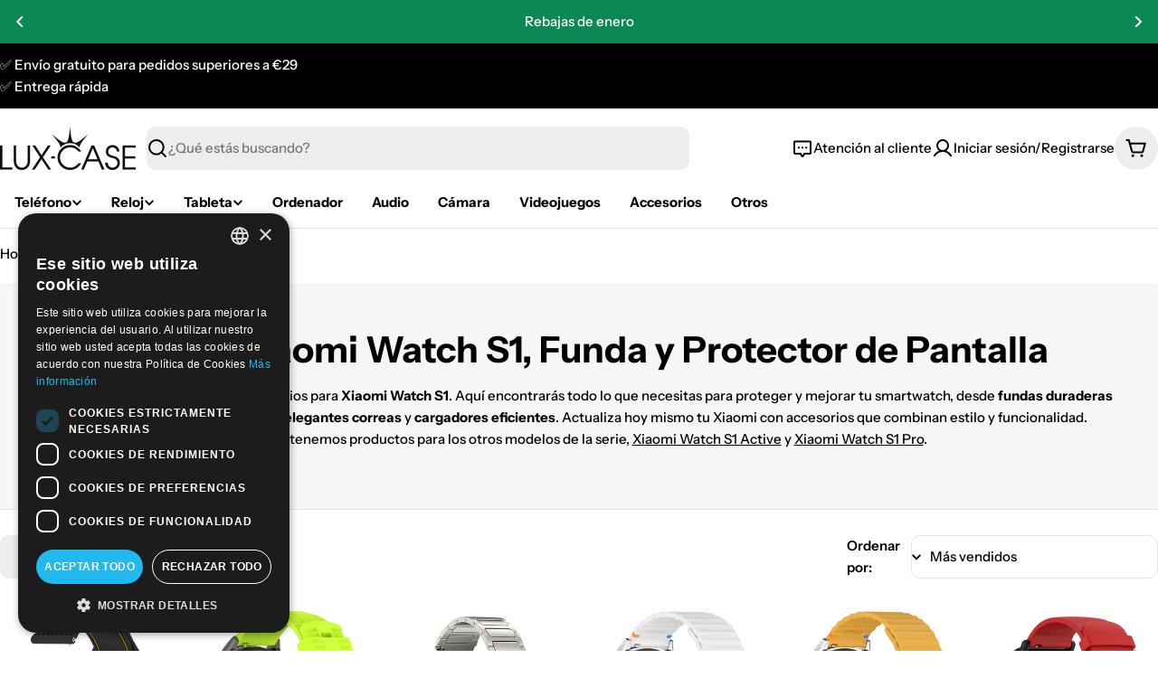

--- FILE ---
content_type: text/html; charset=utf-8
request_url: https://lux-case.es/collections/smartwatch-xiaomi-watch-s1
body_size: 63498
content:

<!doctype html>
<html
  class="no-js"
  lang="es"
  
>
  <head>
    <meta charset="utf-8">
    <meta http-equiv="X-UA-Compatible" content="IE=edge">
    <meta name="viewport" content="width=device-width,initial-scale=1">
    <meta name="theme-color" content="">
    <link rel="canonical" href="https://lux-case.es/collections/smartwatch-xiaomi-watch-s1">
    <link rel="preconnect" href="https://cdn.shopify.com" crossorigin><link rel="icon" type="image/png" href="//lux-case.es/cdn/shop/files/lux-case_logo_square_png_430x_white.png?crop=center&height=32&v=1757471188&width=32"><link rel="preconnect" href="https://fonts.shopifycdn.com" crossorigin><title>Correa Xiaomi Watch S1, Funda y Protector de Pantalla &ndash; Lux-Case</title>

    
      <meta name="description" content="Bienvenido a nuestra gama de accesorios para Xiaomi Watch S1. Aquí encontrarás todo lo que necesitas para proteger y mejorar tu smartwatch, desde fundas duraderas y protectores pantalla para hasta elegantes correas y cargadores eficientes. Actualiza hoy mismo tu Xiaomi con accesorios que combinan estilo y funcionalidad">
    


<meta property="og:site_name" content="Lux-Case">
<meta property="og:url" content="https://lux-case.es/collections/smartwatch-xiaomi-watch-s1">
<meta property="og:title" content="Correa Xiaomi Watch S1, Funda y Protector de Pantalla">
<meta property="og:type" content="website">
<meta property="og:description" content="Bienvenido a nuestra gama de accesorios para Xiaomi Watch S1. Aquí encontrarás todo lo que necesitas para proteger y mejorar tu smartwatch, desde fundas duraderas y protectores pantalla para hasta elegantes correas y cargadores eficientes. Actualiza hoy mismo tu Xiaomi con accesorios que combinan estilo y funcionalidad"><meta property="og:image" content="http://lux-case.es/cdn/shop/collections/xiaomi-watch-s1.png?v=1661942927">
  <meta property="og:image:secure_url" content="https://lux-case.es/cdn/shop/collections/xiaomi-watch-s1.png?v=1661942927">
  <meta property="og:image:width" content="300">
  <meta property="og:image:height" content="300"><meta name="twitter:card" content="summary_large_image">
<meta name="twitter:title" content="Correa Xiaomi Watch S1, Funda y Protector de Pantalla">
<meta name="twitter:description" content="Bienvenido a nuestra gama de accesorios para Xiaomi Watch S1. Aquí encontrarás todo lo que necesitas para proteger y mejorar tu smartwatch, desde fundas duraderas y protectores pantalla para hasta elegantes correas y cargadores eficientes. Actualiza hoy mismo tu Xiaomi con accesorios que combinan estilo y funcionalidad">

<style data-shopify>
  @font-face {
  font-family: "Instrument Sans";
  font-weight: 500;
  font-style: normal;
  font-display: swap;
  src: url("//lux-case.es/cdn/fonts/instrument_sans/instrumentsans_n5.1ce463e1cc056566f977610764d93d4704464858.woff2") format("woff2"),
       url("//lux-case.es/cdn/fonts/instrument_sans/instrumentsans_n5.9079eb7bba230c9d8d8d3a7d101aa9d9f40b6d14.woff") format("woff");
}

  @font-face {
  font-family: "Instrument Sans";
  font-weight: 500;
  font-style: italic;
  font-display: swap;
  src: url("//lux-case.es/cdn/fonts/instrument_sans/instrumentsans_i5.d2033775d4997e4dcd0d47ebdd5234b5c14e3f53.woff2") format("woff2"),
       url("//lux-case.es/cdn/fonts/instrument_sans/instrumentsans_i5.8e3cfa86b65acf809ce72bc4f9b58f185ef6b8c7.woff") format("woff");
}

  @font-face {
  font-family: "Instrument Sans";
  font-weight: 600;
  font-style: normal;
  font-display: swap;
  src: url("//lux-case.es/cdn/fonts/instrument_sans/instrumentsans_n6.27dc66245013a6f7f317d383a3cc9a0c347fb42d.woff2") format("woff2"),
       url("//lux-case.es/cdn/fonts/instrument_sans/instrumentsans_n6.1a71efbeeb140ec495af80aad612ad55e19e6d0e.woff") format("woff");
}

  @font-face {
  font-family: "Instrument Sans";
  font-weight: 600;
  font-style: italic;
  font-display: swap;
  src: url("//lux-case.es/cdn/fonts/instrument_sans/instrumentsans_i6.ba8063f6adfa1e7ffe690cc5efa600a1e0a8ec32.woff2") format("woff2"),
       url("//lux-case.es/cdn/fonts/instrument_sans/instrumentsans_i6.a5bb29b76a0bb820ddaa9417675a5d0bafaa8c1f.woff") format("woff");
}

  @font-face {
  font-family: "Instrument Sans";
  font-weight: 700;
  font-style: normal;
  font-display: swap;
  src: url("//lux-case.es/cdn/fonts/instrument_sans/instrumentsans_n7.e4ad9032e203f9a0977786c356573ced65a7419a.woff2") format("woff2"),
       url("//lux-case.es/cdn/fonts/instrument_sans/instrumentsans_n7.b9e40f166fb7639074ba34738101a9d2990bb41a.woff") format("woff");
}

  @font-face {
  font-family: "Instrument Sans";
  font-weight: 700;
  font-style: italic;
  font-display: swap;
  src: url("//lux-case.es/cdn/fonts/instrument_sans/instrumentsans_i7.d6063bb5d8f9cbf96eace9e8801697c54f363c6a.woff2") format("woff2"),
       url("//lux-case.es/cdn/fonts/instrument_sans/instrumentsans_i7.ce33afe63f8198a3ac4261b826b560103542cd36.woff") format("woff");
}

  @font-face {
  font-family: "Instrument Sans";
  font-weight: 700;
  font-style: normal;
  font-display: swap;
  src: url("//lux-case.es/cdn/fonts/instrument_sans/instrumentsans_n7.e4ad9032e203f9a0977786c356573ced65a7419a.woff2") format("woff2"),
       url("//lux-case.es/cdn/fonts/instrument_sans/instrumentsans_n7.b9e40f166fb7639074ba34738101a9d2990bb41a.woff") format("woff");
}

  @font-face {
  font-family: "Instrument Sans";
  font-weight: 700;
  font-style: italic;
  font-display: swap;
  src: url("//lux-case.es/cdn/fonts/instrument_sans/instrumentsans_i7.d6063bb5d8f9cbf96eace9e8801697c54f363c6a.woff2") format("woff2"),
       url("//lux-case.es/cdn/fonts/instrument_sans/instrumentsans_i7.ce33afe63f8198a3ac4261b826b560103542cd36.woff") format("woff");
}

  @font-face {
  font-family: "Instrument Sans";
  font-weight: 600;
  font-style: normal;
  font-display: swap;
  src: url("//lux-case.es/cdn/fonts/instrument_sans/instrumentsans_n6.27dc66245013a6f7f317d383a3cc9a0c347fb42d.woff2") format("woff2"),
       url("//lux-case.es/cdn/fonts/instrument_sans/instrumentsans_n6.1a71efbeeb140ec495af80aad612ad55e19e6d0e.woff") format("woff");
}


  
    :root,
.color-scheme-1 {
      --color-background: 255,255,255;
      --color-secondary-background: 237,237,237;
      --color-primary: 196,48,28;
      --color-text-heading: 0,0,0;
      --color-foreground: 0,0,0;
      --color-subtext: 102,102,102;
      --color-subtext-alpha: 1.0;
      --color-border: 229,229,229;
      --color-border-alpha: 1.0;
      --color-button: 0,0,0;
      --color-button-text: 255,255,255;
      --color-secondary-button: 237,237,237;
      --color-secondary-button-border: 237,237,237;
      --color-secondary-button-text: 0,0,0;
      --color-button-before: ;
      --color-field: 237,237,237;
      --color-field-alpha: 1.0;
      --color-field-text: 0,0,0;
      --color-link: 0,0,0;
      --color-link-hover: 0,0,0;
      --color-product-price-sale: 196,48,28;
      --color-progress-bar: 13,135,86;
      --color-foreground-lighten-60: #666666;
      --color-foreground-lighten-40: #999999;
      --color-foreground-lighten-19: #cfcfcf;
--inputs-border-width: 0px;
        --inputs-search-border-width: 0px;}
    @media (min-width: 768px) {
      body .desktop-color-scheme-1 {
        --color-background: 255,255,255;
      --color-secondary-background: 237,237,237;
      --color-primary: 196,48,28;
      --color-text-heading: 0,0,0;
      --color-foreground: 0,0,0;
      --color-subtext: 102,102,102;
      --color-subtext-alpha: 1.0;
      --color-border: 229,229,229;
      --color-border-alpha: 1.0;
      --color-button: 0,0,0;
      --color-button-text: 255,255,255;
      --color-secondary-button: 237,237,237;
      --color-secondary-button-border: 237,237,237;
      --color-secondary-button-text: 0,0,0;
      --color-button-before: ;
      --color-field: 237,237,237;
      --color-field-alpha: 1.0;
      --color-field-text: 0,0,0;
      --color-link: 0,0,0;
      --color-link-hover: 0,0,0;
      --color-product-price-sale: 196,48,28;
      --color-progress-bar: 13,135,86;
      --color-foreground-lighten-60: #666666;
      --color-foreground-lighten-40: #999999;
      --color-foreground-lighten-19: #cfcfcf;
        color: rgb(var(--color-foreground));
        background-color: rgb(var(--color-background));
      }
    }
    @media (max-width: 767px) {
      body .mobile-color-scheme-1 {
        --color-background: 255,255,255;
      --color-secondary-background: 237,237,237;
      --color-primary: 196,48,28;
      --color-text-heading: 0,0,0;
      --color-foreground: 0,0,0;
      --color-subtext: 102,102,102;
      --color-subtext-alpha: 1.0;
      --color-border: 229,229,229;
      --color-border-alpha: 1.0;
      --color-button: 0,0,0;
      --color-button-text: 255,255,255;
      --color-secondary-button: 237,237,237;
      --color-secondary-button-border: 237,237,237;
      --color-secondary-button-text: 0,0,0;
      --color-button-before: ;
      --color-field: 237,237,237;
      --color-field-alpha: 1.0;
      --color-field-text: 0,0,0;
      --color-link: 0,0,0;
      --color-link-hover: 0,0,0;
      --color-product-price-sale: 196,48,28;
      --color-progress-bar: 13,135,86;
      --color-foreground-lighten-60: #666666;
      --color-foreground-lighten-40: #999999;
      --color-foreground-lighten-19: #cfcfcf;
        color: rgb(var(--color-foreground));
        background-color: rgb(var(--color-background));
      }
    }
  
    
.color-scheme-inverse {
      --color-background: 0,0,0;
      --color-secondary-background: 0,0,0;
      --color-primary: 196,48,28;
      --color-text-heading: 255,255,255;
      --color-foreground: 255,255,255;
      --color-subtext: 255,255,255;
      --color-subtext-alpha: 1.0;
      --color-border: 255,255,255;
      --color-border-alpha: 1.0;
      --color-button: 255,255,255;
      --color-button-text: 0,0,0;
      --color-secondary-button: 255,255,255;
      --color-secondary-button-border: 230,230,230;
      --color-secondary-button-text: 0,0,0;
      --color-button-before: ;
      --color-field: 255,255,255;
      --color-field-alpha: 1.0;
      --color-field-text: 0,0,0;
      --color-link: 255,255,255;
      --color-link-hover: 255,255,255;
      --color-product-price-sale: 196,48,28;
      --color-progress-bar: 13,135,86;
      --color-foreground-lighten-60: #999999;
      --color-foreground-lighten-40: #666666;
      --color-foreground-lighten-19: #303030;
--inputs-border-width: 0px;
        --inputs-search-border-width: 0px;}
    @media (min-width: 768px) {
      body .desktop-color-scheme-inverse {
        --color-background: 0,0,0;
      --color-secondary-background: 0,0,0;
      --color-primary: 196,48,28;
      --color-text-heading: 255,255,255;
      --color-foreground: 255,255,255;
      --color-subtext: 255,255,255;
      --color-subtext-alpha: 1.0;
      --color-border: 255,255,255;
      --color-border-alpha: 1.0;
      --color-button: 255,255,255;
      --color-button-text: 0,0,0;
      --color-secondary-button: 255,255,255;
      --color-secondary-button-border: 230,230,230;
      --color-secondary-button-text: 0,0,0;
      --color-button-before: ;
      --color-field: 255,255,255;
      --color-field-alpha: 1.0;
      --color-field-text: 0,0,0;
      --color-link: 255,255,255;
      --color-link-hover: 255,255,255;
      --color-product-price-sale: 196,48,28;
      --color-progress-bar: 13,135,86;
      --color-foreground-lighten-60: #999999;
      --color-foreground-lighten-40: #666666;
      --color-foreground-lighten-19: #303030;
        color: rgb(var(--color-foreground));
        background-color: rgb(var(--color-background));
      }
    }
    @media (max-width: 767px) {
      body .mobile-color-scheme-inverse {
        --color-background: 0,0,0;
      --color-secondary-background: 0,0,0;
      --color-primary: 196,48,28;
      --color-text-heading: 255,255,255;
      --color-foreground: 255,255,255;
      --color-subtext: 255,255,255;
      --color-subtext-alpha: 1.0;
      --color-border: 255,255,255;
      --color-border-alpha: 1.0;
      --color-button: 255,255,255;
      --color-button-text: 0,0,0;
      --color-secondary-button: 255,255,255;
      --color-secondary-button-border: 230,230,230;
      --color-secondary-button-text: 0,0,0;
      --color-button-before: ;
      --color-field: 255,255,255;
      --color-field-alpha: 1.0;
      --color-field-text: 0,0,0;
      --color-link: 255,255,255;
      --color-link-hover: 255,255,255;
      --color-product-price-sale: 196,48,28;
      --color-progress-bar: 13,135,86;
      --color-foreground-lighten-60: #999999;
      --color-foreground-lighten-40: #666666;
      --color-foreground-lighten-19: #303030;
        color: rgb(var(--color-foreground));
        background-color: rgb(var(--color-background));
      }
    }
  
    
.color-scheme-info {
      --color-background: 240,242,255;
      --color-secondary-background: 247,247,247;
      --color-primary: 196,48,28;
      --color-text-heading: 0,0,0;
      --color-foreground: 0,0,0;
      --color-subtext: 102,102,102;
      --color-subtext-alpha: 1.0;
      --color-border: 229,229,229;
      --color-border-alpha: 1.0;
      --color-button: 0,0,0;
      --color-button-text: 255,255,255;
      --color-secondary-button: 237,237,237;
      --color-secondary-button-border: 237,237,237;
      --color-secondary-button-text: 0,0,0;
      --color-button-before: ;
      --color-field: 245,245,245;
      --color-field-alpha: 1.0;
      --color-field-text: 0,0,0;
      --color-link: 0,0,0;
      --color-link-hover: 0,0,0;
      --color-product-price-sale: 196,48,28;
      --color-progress-bar: 13,135,86;
      --color-foreground-lighten-60: #606166;
      --color-foreground-lighten-40: #909199;
      --color-foreground-lighten-19: #c2c4cf;
--inputs-border-width: 0px;
        --inputs-search-border-width: 0px;}
    @media (min-width: 768px) {
      body .desktop-color-scheme-info {
        --color-background: 240,242,255;
      --color-secondary-background: 247,247,247;
      --color-primary: 196,48,28;
      --color-text-heading: 0,0,0;
      --color-foreground: 0,0,0;
      --color-subtext: 102,102,102;
      --color-subtext-alpha: 1.0;
      --color-border: 229,229,229;
      --color-border-alpha: 1.0;
      --color-button: 0,0,0;
      --color-button-text: 255,255,255;
      --color-secondary-button: 237,237,237;
      --color-secondary-button-border: 237,237,237;
      --color-secondary-button-text: 0,0,0;
      --color-button-before: ;
      --color-field: 245,245,245;
      --color-field-alpha: 1.0;
      --color-field-text: 0,0,0;
      --color-link: 0,0,0;
      --color-link-hover: 0,0,0;
      --color-product-price-sale: 196,48,28;
      --color-progress-bar: 13,135,86;
      --color-foreground-lighten-60: #606166;
      --color-foreground-lighten-40: #909199;
      --color-foreground-lighten-19: #c2c4cf;
        color: rgb(var(--color-foreground));
        background-color: rgb(var(--color-background));
      }
    }
    @media (max-width: 767px) {
      body .mobile-color-scheme-info {
        --color-background: 240,242,255;
      --color-secondary-background: 247,247,247;
      --color-primary: 196,48,28;
      --color-text-heading: 0,0,0;
      --color-foreground: 0,0,0;
      --color-subtext: 102,102,102;
      --color-subtext-alpha: 1.0;
      --color-border: 229,229,229;
      --color-border-alpha: 1.0;
      --color-button: 0,0,0;
      --color-button-text: 255,255,255;
      --color-secondary-button: 237,237,237;
      --color-secondary-button-border: 237,237,237;
      --color-secondary-button-text: 0,0,0;
      --color-button-before: ;
      --color-field: 245,245,245;
      --color-field-alpha: 1.0;
      --color-field-text: 0,0,0;
      --color-link: 0,0,0;
      --color-link-hover: 0,0,0;
      --color-product-price-sale: 196,48,28;
      --color-progress-bar: 13,135,86;
      --color-foreground-lighten-60: #606166;
      --color-foreground-lighten-40: #909199;
      --color-foreground-lighten-19: #c2c4cf;
        color: rgb(var(--color-foreground));
        background-color: rgb(var(--color-background));
      }
    }
  
    
.color-scheme-2 {
      --color-background: 29,52,154;
      --color-secondary-background: 245,245,245;
      --color-primary: 196,48,28;
      --color-text-heading: 255,255,255;
      --color-foreground: 255,255,255;
      --color-subtext: 255,255,255;
      --color-subtext-alpha: 1.0;
      --color-border: 229,229,229;
      --color-border-alpha: 1.0;
      --color-button: 255,255,255;
      --color-button-text: 0,0,0;
      --color-secondary-button: 255,255,255;
      --color-secondary-button-border: 255,255,255;
      --color-secondary-button-text: 0,0,0;
      --color-button-before: ;
      --color-field: 245,245,245;
      --color-field-alpha: 1.0;
      --color-field-text: 0,0,0;
      --color-link: 255,255,255;
      --color-link-hover: 255,255,255;
      --color-product-price-sale: 196,48,28;
      --color-progress-bar: 13,135,86;
      --color-foreground-lighten-60: #a5aed7;
      --color-foreground-lighten-40: #7785c2;
      --color-foreground-lighten-19: #485bad;
--inputs-border-width: 0px;
        --inputs-search-border-width: 0px;}
    @media (min-width: 768px) {
      body .desktop-color-scheme-2 {
        --color-background: 29,52,154;
      --color-secondary-background: 245,245,245;
      --color-primary: 196,48,28;
      --color-text-heading: 255,255,255;
      --color-foreground: 255,255,255;
      --color-subtext: 255,255,255;
      --color-subtext-alpha: 1.0;
      --color-border: 229,229,229;
      --color-border-alpha: 1.0;
      --color-button: 255,255,255;
      --color-button-text: 0,0,0;
      --color-secondary-button: 255,255,255;
      --color-secondary-button-border: 255,255,255;
      --color-secondary-button-text: 0,0,0;
      --color-button-before: ;
      --color-field: 245,245,245;
      --color-field-alpha: 1.0;
      --color-field-text: 0,0,0;
      --color-link: 255,255,255;
      --color-link-hover: 255,255,255;
      --color-product-price-sale: 196,48,28;
      --color-progress-bar: 13,135,86;
      --color-foreground-lighten-60: #a5aed7;
      --color-foreground-lighten-40: #7785c2;
      --color-foreground-lighten-19: #485bad;
        color: rgb(var(--color-foreground));
        background-color: rgb(var(--color-background));
      }
    }
    @media (max-width: 767px) {
      body .mobile-color-scheme-2 {
        --color-background: 29,52,154;
      --color-secondary-background: 245,245,245;
      --color-primary: 196,48,28;
      --color-text-heading: 255,255,255;
      --color-foreground: 255,255,255;
      --color-subtext: 255,255,255;
      --color-subtext-alpha: 1.0;
      --color-border: 229,229,229;
      --color-border-alpha: 1.0;
      --color-button: 255,255,255;
      --color-button-text: 0,0,0;
      --color-secondary-button: 255,255,255;
      --color-secondary-button-border: 255,255,255;
      --color-secondary-button-text: 0,0,0;
      --color-button-before: ;
      --color-field: 245,245,245;
      --color-field-alpha: 1.0;
      --color-field-text: 0,0,0;
      --color-link: 255,255,255;
      --color-link-hover: 255,255,255;
      --color-product-price-sale: 196,48,28;
      --color-progress-bar: 13,135,86;
      --color-foreground-lighten-60: #a5aed7;
      --color-foreground-lighten-40: #7785c2;
      --color-foreground-lighten-19: #485bad;
        color: rgb(var(--color-foreground));
        background-color: rgb(var(--color-background));
      }
    }
  
    
.color-scheme-3 {
      --color-background: 244,246,145;
      --color-secondary-background: 247,247,247;
      --color-primary: 196,48,28;
      --color-text-heading: 0,0,0;
      --color-foreground: 0,0,0;
      --color-subtext: 102,102,102;
      --color-subtext-alpha: 1.0;
      --color-border: 247,247,247;
      --color-border-alpha: 1.0;
      --color-button: 0,0,0;
      --color-button-text: 255,255,255;
      --color-secondary-button: 244,246,145;
      --color-secondary-button-border: 0,0,0;
      --color-secondary-button-text: 0,0,0;
      --color-button-before: ;
      --color-field: 255,255,255;
      --color-field-alpha: 1.0;
      --color-field-text: 0,0,0;
      --color-link: 0,0,0;
      --color-link-hover: 0,0,0;
      --color-product-price-sale: 196,48,28;
      --color-progress-bar: 13,135,86;
      --color-foreground-lighten-60: #62623a;
      --color-foreground-lighten-40: #929457;
      --color-foreground-lighten-19: #c6c775;
--inputs-border-width: 0px;
        --inputs-search-border-width: 0px;}
    @media (min-width: 768px) {
      body .desktop-color-scheme-3 {
        --color-background: 244,246,145;
      --color-secondary-background: 247,247,247;
      --color-primary: 196,48,28;
      --color-text-heading: 0,0,0;
      --color-foreground: 0,0,0;
      --color-subtext: 102,102,102;
      --color-subtext-alpha: 1.0;
      --color-border: 247,247,247;
      --color-border-alpha: 1.0;
      --color-button: 0,0,0;
      --color-button-text: 255,255,255;
      --color-secondary-button: 244,246,145;
      --color-secondary-button-border: 0,0,0;
      --color-secondary-button-text: 0,0,0;
      --color-button-before: ;
      --color-field: 255,255,255;
      --color-field-alpha: 1.0;
      --color-field-text: 0,0,0;
      --color-link: 0,0,0;
      --color-link-hover: 0,0,0;
      --color-product-price-sale: 196,48,28;
      --color-progress-bar: 13,135,86;
      --color-foreground-lighten-60: #62623a;
      --color-foreground-lighten-40: #929457;
      --color-foreground-lighten-19: #c6c775;
        color: rgb(var(--color-foreground));
        background-color: rgb(var(--color-background));
      }
    }
    @media (max-width: 767px) {
      body .mobile-color-scheme-3 {
        --color-background: 244,246,145;
      --color-secondary-background: 247,247,247;
      --color-primary: 196,48,28;
      --color-text-heading: 0,0,0;
      --color-foreground: 0,0,0;
      --color-subtext: 102,102,102;
      --color-subtext-alpha: 1.0;
      --color-border: 247,247,247;
      --color-border-alpha: 1.0;
      --color-button: 0,0,0;
      --color-button-text: 255,255,255;
      --color-secondary-button: 244,246,145;
      --color-secondary-button-border: 0,0,0;
      --color-secondary-button-text: 0,0,0;
      --color-button-before: ;
      --color-field: 255,255,255;
      --color-field-alpha: 1.0;
      --color-field-text: 0,0,0;
      --color-link: 0,0,0;
      --color-link-hover: 0,0,0;
      --color-product-price-sale: 196,48,28;
      --color-progress-bar: 13,135,86;
      --color-foreground-lighten-60: #62623a;
      --color-foreground-lighten-40: #929457;
      --color-foreground-lighten-19: #c6c775;
        color: rgb(var(--color-foreground));
        background-color: rgb(var(--color-background));
      }
    }
  
    
.color-scheme-4 {
      --color-background: 245,226,226;
      --color-secondary-background: 247,247,247;
      --color-primary: 196,48,28;
      --color-text-heading: 0,0,0;
      --color-foreground: 0,0,0;
      --color-subtext: 102,102,102;
      --color-subtext-alpha: 1.0;
      --color-border: 230,230,230;
      --color-border-alpha: 1.0;
      --color-button: 0,0,0;
      --color-button-text: 255,255,255;
      --color-secondary-button: 233,233,233;
      --color-secondary-button-border: 233,233,233;
      --color-secondary-button-text: 0,0,0;
      --color-button-before: ;
      --color-field: 245,245,245;
      --color-field-alpha: 1.0;
      --color-field-text: 0,0,0;
      --color-link: 0,0,0;
      --color-link-hover: 0,0,0;
      --color-product-price-sale: 196,48,28;
      --color-progress-bar: 13,135,86;
      --color-foreground-lighten-60: #625a5a;
      --color-foreground-lighten-40: #938888;
      --color-foreground-lighten-19: #c6b7b7;
--inputs-border-width: 0px;
        --inputs-search-border-width: 0px;}
    @media (min-width: 768px) {
      body .desktop-color-scheme-4 {
        --color-background: 245,226,226;
      --color-secondary-background: 247,247,247;
      --color-primary: 196,48,28;
      --color-text-heading: 0,0,0;
      --color-foreground: 0,0,0;
      --color-subtext: 102,102,102;
      --color-subtext-alpha: 1.0;
      --color-border: 230,230,230;
      --color-border-alpha: 1.0;
      --color-button: 0,0,0;
      --color-button-text: 255,255,255;
      --color-secondary-button: 233,233,233;
      --color-secondary-button-border: 233,233,233;
      --color-secondary-button-text: 0,0,0;
      --color-button-before: ;
      --color-field: 245,245,245;
      --color-field-alpha: 1.0;
      --color-field-text: 0,0,0;
      --color-link: 0,0,0;
      --color-link-hover: 0,0,0;
      --color-product-price-sale: 196,48,28;
      --color-progress-bar: 13,135,86;
      --color-foreground-lighten-60: #625a5a;
      --color-foreground-lighten-40: #938888;
      --color-foreground-lighten-19: #c6b7b7;
        color: rgb(var(--color-foreground));
        background-color: rgb(var(--color-background));
      }
    }
    @media (max-width: 767px) {
      body .mobile-color-scheme-4 {
        --color-background: 245,226,226;
      --color-secondary-background: 247,247,247;
      --color-primary: 196,48,28;
      --color-text-heading: 0,0,0;
      --color-foreground: 0,0,0;
      --color-subtext: 102,102,102;
      --color-subtext-alpha: 1.0;
      --color-border: 230,230,230;
      --color-border-alpha: 1.0;
      --color-button: 0,0,0;
      --color-button-text: 255,255,255;
      --color-secondary-button: 233,233,233;
      --color-secondary-button-border: 233,233,233;
      --color-secondary-button-text: 0,0,0;
      --color-button-before: ;
      --color-field: 245,245,245;
      --color-field-alpha: 1.0;
      --color-field-text: 0,0,0;
      --color-link: 0,0,0;
      --color-link-hover: 0,0,0;
      --color-product-price-sale: 196,48,28;
      --color-progress-bar: 13,135,86;
      --color-foreground-lighten-60: #625a5a;
      --color-foreground-lighten-40: #938888;
      --color-foreground-lighten-19: #c6b7b7;
        color: rgb(var(--color-foreground));
        background-color: rgb(var(--color-background));
      }
    }
  
    
.color-scheme-6 {
      --color-background: 224,239,228;
      --color-secondary-background: 243,238,234;
      --color-primary: 196,48,28;
      --color-text-heading: 0,0,0;
      --color-foreground: 0,0,0;
      --color-subtext: 102,102,102;
      --color-subtext-alpha: 1.0;
      --color-border: 198,191,177;
      --color-border-alpha: 1.0;
      --color-button: 0,0,0;
      --color-button-text: 255,255,255;
      --color-secondary-button: 255,255,255;
      --color-secondary-button-border: 230,230,230;
      --color-secondary-button-text: 0,0,0;
      --color-button-before: ;
      --color-field: 255,255,255;
      --color-field-alpha: 1.0;
      --color-field-text: 0,0,0;
      --color-link: 0,0,0;
      --color-link-hover: 0,0,0;
      --color-product-price-sale: 196,48,28;
      --color-progress-bar: 13,135,86;
      --color-foreground-lighten-60: #5a605b;
      --color-foreground-lighten-40: #868f89;
      --color-foreground-lighten-19: #b5c2b9;
--inputs-border-width: 0px;
        --inputs-search-border-width: 0px;}
    @media (min-width: 768px) {
      body .desktop-color-scheme-6 {
        --color-background: 224,239,228;
      --color-secondary-background: 243,238,234;
      --color-primary: 196,48,28;
      --color-text-heading: 0,0,0;
      --color-foreground: 0,0,0;
      --color-subtext: 102,102,102;
      --color-subtext-alpha: 1.0;
      --color-border: 198,191,177;
      --color-border-alpha: 1.0;
      --color-button: 0,0,0;
      --color-button-text: 255,255,255;
      --color-secondary-button: 255,255,255;
      --color-secondary-button-border: 230,230,230;
      --color-secondary-button-text: 0,0,0;
      --color-button-before: ;
      --color-field: 255,255,255;
      --color-field-alpha: 1.0;
      --color-field-text: 0,0,0;
      --color-link: 0,0,0;
      --color-link-hover: 0,0,0;
      --color-product-price-sale: 196,48,28;
      --color-progress-bar: 13,135,86;
      --color-foreground-lighten-60: #5a605b;
      --color-foreground-lighten-40: #868f89;
      --color-foreground-lighten-19: #b5c2b9;
        color: rgb(var(--color-foreground));
        background-color: rgb(var(--color-background));
      }
    }
    @media (max-width: 767px) {
      body .mobile-color-scheme-6 {
        --color-background: 224,239,228;
      --color-secondary-background: 243,238,234;
      --color-primary: 196,48,28;
      --color-text-heading: 0,0,0;
      --color-foreground: 0,0,0;
      --color-subtext: 102,102,102;
      --color-subtext-alpha: 1.0;
      --color-border: 198,191,177;
      --color-border-alpha: 1.0;
      --color-button: 0,0,0;
      --color-button-text: 255,255,255;
      --color-secondary-button: 255,255,255;
      --color-secondary-button-border: 230,230,230;
      --color-secondary-button-text: 0,0,0;
      --color-button-before: ;
      --color-field: 255,255,255;
      --color-field-alpha: 1.0;
      --color-field-text: 0,0,0;
      --color-link: 0,0,0;
      --color-link-hover: 0,0,0;
      --color-product-price-sale: 196,48,28;
      --color-progress-bar: 13,135,86;
      --color-foreground-lighten-60: #5a605b;
      --color-foreground-lighten-40: #868f89;
      --color-foreground-lighten-19: #b5c2b9;
        color: rgb(var(--color-foreground));
        background-color: rgb(var(--color-background));
      }
    }
  
    
.color-scheme-7 {
      --color-background: 219,225,255;
      --color-secondary-background: 233,233,233;
      --color-primary: 196,48,28;
      --color-text-heading: 0,0,0;
      --color-foreground: 0,0,0;
      --color-subtext: 102,102,102;
      --color-subtext-alpha: 1.0;
      --color-border: 230,230,230;
      --color-border-alpha: 1.0;
      --color-button: 0,0,0;
      --color-button-text: 255,255,255;
      --color-secondary-button: 233,233,233;
      --color-secondary-button-border: 233,233,233;
      --color-secondary-button-text: 0,0,0;
      --color-button-before: ;
      --color-field: 245,245,245;
      --color-field-alpha: 1.0;
      --color-field-text: 0,0,0;
      --color-link: 0,0,0;
      --color-link-hover: 0,0,0;
      --color-product-price-sale: 196,48,28;
      --color-progress-bar: 13,135,86;
      --color-foreground-lighten-60: #585a66;
      --color-foreground-lighten-40: #838799;
      --color-foreground-lighten-19: #b1b6cf;
--inputs-border-width: 0px;
        --inputs-search-border-width: 0px;}
    @media (min-width: 768px) {
      body .desktop-color-scheme-7 {
        --color-background: 219,225,255;
      --color-secondary-background: 233,233,233;
      --color-primary: 196,48,28;
      --color-text-heading: 0,0,0;
      --color-foreground: 0,0,0;
      --color-subtext: 102,102,102;
      --color-subtext-alpha: 1.0;
      --color-border: 230,230,230;
      --color-border-alpha: 1.0;
      --color-button: 0,0,0;
      --color-button-text: 255,255,255;
      --color-secondary-button: 233,233,233;
      --color-secondary-button-border: 233,233,233;
      --color-secondary-button-text: 0,0,0;
      --color-button-before: ;
      --color-field: 245,245,245;
      --color-field-alpha: 1.0;
      --color-field-text: 0,0,0;
      --color-link: 0,0,0;
      --color-link-hover: 0,0,0;
      --color-product-price-sale: 196,48,28;
      --color-progress-bar: 13,135,86;
      --color-foreground-lighten-60: #585a66;
      --color-foreground-lighten-40: #838799;
      --color-foreground-lighten-19: #b1b6cf;
        color: rgb(var(--color-foreground));
        background-color: rgb(var(--color-background));
      }
    }
    @media (max-width: 767px) {
      body .mobile-color-scheme-7 {
        --color-background: 219,225,255;
      --color-secondary-background: 233,233,233;
      --color-primary: 196,48,28;
      --color-text-heading: 0,0,0;
      --color-foreground: 0,0,0;
      --color-subtext: 102,102,102;
      --color-subtext-alpha: 1.0;
      --color-border: 230,230,230;
      --color-border-alpha: 1.0;
      --color-button: 0,0,0;
      --color-button-text: 255,255,255;
      --color-secondary-button: 233,233,233;
      --color-secondary-button-border: 233,233,233;
      --color-secondary-button-text: 0,0,0;
      --color-button-before: ;
      --color-field: 245,245,245;
      --color-field-alpha: 1.0;
      --color-field-text: 0,0,0;
      --color-link: 0,0,0;
      --color-link-hover: 0,0,0;
      --color-product-price-sale: 196,48,28;
      --color-progress-bar: 13,135,86;
      --color-foreground-lighten-60: #585a66;
      --color-foreground-lighten-40: #838799;
      --color-foreground-lighten-19: #b1b6cf;
        color: rgb(var(--color-foreground));
        background-color: rgb(var(--color-background));
      }
    }
  
    
.color-scheme-8 {
      --color-background: 196,48,28;
      --color-secondary-background: 247,247,247;
      --color-primary: 196,48,28;
      --color-text-heading: 255,255,255;
      --color-foreground: 255,255,255;
      --color-subtext: 255,255,255;
      --color-subtext-alpha: 1.0;
      --color-border: 230,230,230;
      --color-border-alpha: 1.0;
      --color-button: 255,255,255;
      --color-button-text: 0,0,0;
      --color-secondary-button: 196,48,28;
      --color-secondary-button-border: 255,255,255;
      --color-secondary-button-text: 255,255,255;
      --color-button-before: ;
      --color-field: 245,245,245;
      --color-field-alpha: 1.0;
      --color-field-text: 0,0,0;
      --color-link: 255,255,255;
      --color-link-hover: 255,255,255;
      --color-product-price-sale: 196,48,28;
      --color-progress-bar: 13,135,86;
      --color-foreground-lighten-60: #e7aca4;
      --color-foreground-lighten-40: #dc8377;
      --color-foreground-lighten-19: #cf5747;
--inputs-border-width: 0px;
        --inputs-search-border-width: 0px;}
    @media (min-width: 768px) {
      body .desktop-color-scheme-8 {
        --color-background: 196,48,28;
      --color-secondary-background: 247,247,247;
      --color-primary: 196,48,28;
      --color-text-heading: 255,255,255;
      --color-foreground: 255,255,255;
      --color-subtext: 255,255,255;
      --color-subtext-alpha: 1.0;
      --color-border: 230,230,230;
      --color-border-alpha: 1.0;
      --color-button: 255,255,255;
      --color-button-text: 0,0,0;
      --color-secondary-button: 196,48,28;
      --color-secondary-button-border: 255,255,255;
      --color-secondary-button-text: 255,255,255;
      --color-button-before: ;
      --color-field: 245,245,245;
      --color-field-alpha: 1.0;
      --color-field-text: 0,0,0;
      --color-link: 255,255,255;
      --color-link-hover: 255,255,255;
      --color-product-price-sale: 196,48,28;
      --color-progress-bar: 13,135,86;
      --color-foreground-lighten-60: #e7aca4;
      --color-foreground-lighten-40: #dc8377;
      --color-foreground-lighten-19: #cf5747;
        color: rgb(var(--color-foreground));
        background-color: rgb(var(--color-background));
      }
    }
    @media (max-width: 767px) {
      body .mobile-color-scheme-8 {
        --color-background: 196,48,28;
      --color-secondary-background: 247,247,247;
      --color-primary: 196,48,28;
      --color-text-heading: 255,255,255;
      --color-foreground: 255,255,255;
      --color-subtext: 255,255,255;
      --color-subtext-alpha: 1.0;
      --color-border: 230,230,230;
      --color-border-alpha: 1.0;
      --color-button: 255,255,255;
      --color-button-text: 0,0,0;
      --color-secondary-button: 196,48,28;
      --color-secondary-button-border: 255,255,255;
      --color-secondary-button-text: 255,255,255;
      --color-button-before: ;
      --color-field: 245,245,245;
      --color-field-alpha: 1.0;
      --color-field-text: 0,0,0;
      --color-link: 255,255,255;
      --color-link-hover: 255,255,255;
      --color-product-price-sale: 196,48,28;
      --color-progress-bar: 13,135,86;
      --color-foreground-lighten-60: #e7aca4;
      --color-foreground-lighten-40: #dc8377;
      --color-foreground-lighten-19: #cf5747;
        color: rgb(var(--color-foreground));
        background-color: rgb(var(--color-background));
      }
    }
  
    
.color-scheme-9 {
      --color-background: 255,255,255;
      --color-secondary-background: 237,237,237;
      --color-primary: 196,48,28;
      --color-text-heading: 0,0,0;
      --color-foreground: 0,0,0;
      --color-subtext: 102,102,102;
      --color-subtext-alpha: 1.0;
      --color-border: 229,229,229;
      --color-border-alpha: 1.0;
      --color-button: 244,246,145;
      --color-button-text: 0,0,0;
      --color-secondary-button: 237,237,237;
      --color-secondary-button-border: 237,237,237;
      --color-secondary-button-text: 0,0,0;
      --color-button-before: ;
      --color-field: 237,237,237;
      --color-field-alpha: 1.0;
      --color-field-text: 0,0,0;
      --color-link: 0,0,0;
      --color-link-hover: 0,0,0;
      --color-product-price-sale: 196,48,28;
      --color-progress-bar: 13,135,86;
      --color-foreground-lighten-60: #666666;
      --color-foreground-lighten-40: #999999;
      --color-foreground-lighten-19: #cfcfcf;
--inputs-border-width: 0px;
        --inputs-search-border-width: 0px;}
    @media (min-width: 768px) {
      body .desktop-color-scheme-9 {
        --color-background: 255,255,255;
      --color-secondary-background: 237,237,237;
      --color-primary: 196,48,28;
      --color-text-heading: 0,0,0;
      --color-foreground: 0,0,0;
      --color-subtext: 102,102,102;
      --color-subtext-alpha: 1.0;
      --color-border: 229,229,229;
      --color-border-alpha: 1.0;
      --color-button: 244,246,145;
      --color-button-text: 0,0,0;
      --color-secondary-button: 237,237,237;
      --color-secondary-button-border: 237,237,237;
      --color-secondary-button-text: 0,0,0;
      --color-button-before: ;
      --color-field: 237,237,237;
      --color-field-alpha: 1.0;
      --color-field-text: 0,0,0;
      --color-link: 0,0,0;
      --color-link-hover: 0,0,0;
      --color-product-price-sale: 196,48,28;
      --color-progress-bar: 13,135,86;
      --color-foreground-lighten-60: #666666;
      --color-foreground-lighten-40: #999999;
      --color-foreground-lighten-19: #cfcfcf;
        color: rgb(var(--color-foreground));
        background-color: rgb(var(--color-background));
      }
    }
    @media (max-width: 767px) {
      body .mobile-color-scheme-9 {
        --color-background: 255,255,255;
      --color-secondary-background: 237,237,237;
      --color-primary: 196,48,28;
      --color-text-heading: 0,0,0;
      --color-foreground: 0,0,0;
      --color-subtext: 102,102,102;
      --color-subtext-alpha: 1.0;
      --color-border: 229,229,229;
      --color-border-alpha: 1.0;
      --color-button: 244,246,145;
      --color-button-text: 0,0,0;
      --color-secondary-button: 237,237,237;
      --color-secondary-button-border: 237,237,237;
      --color-secondary-button-text: 0,0,0;
      --color-button-before: ;
      --color-field: 237,237,237;
      --color-field-alpha: 1.0;
      --color-field-text: 0,0,0;
      --color-link: 0,0,0;
      --color-link-hover: 0,0,0;
      --color-product-price-sale: 196,48,28;
      --color-progress-bar: 13,135,86;
      --color-foreground-lighten-60: #666666;
      --color-foreground-lighten-40: #999999;
      --color-foreground-lighten-19: #cfcfcf;
        color: rgb(var(--color-foreground));
        background-color: rgb(var(--color-background));
      }
    }
  
    
.color-scheme-10 {
      --color-background: 246,246,246;
      --color-secondary-background: 237,237,237;
      --color-primary: 196,48,28;
      --color-text-heading: 0,0,0;
      --color-foreground: 0,0,0;
      --color-subtext: 102,102,102;
      --color-subtext-alpha: 1.0;
      --color-border: 229,229,229;
      --color-border-alpha: 1.0;
      --color-button: 0,0,0;
      --color-button-text: 255,255,255;
      --color-secondary-button: 237,237,237;
      --color-secondary-button-border: 237,237,237;
      --color-secondary-button-text: 0,0,0;
      --color-button-before: ;
      --color-field: 237,237,237;
      --color-field-alpha: 1.0;
      --color-field-text: 0,0,0;
      --color-link: 0,0,0;
      --color-link-hover: 0,0,0;
      --color-product-price-sale: 196,48,28;
      --color-progress-bar: 13,135,86;
      --color-foreground-lighten-60: #626262;
      --color-foreground-lighten-40: #949494;
      --color-foreground-lighten-19: #c7c7c7;
--inputs-border-width: 0px;
        --inputs-search-border-width: 0px;}
    @media (min-width: 768px) {
      body .desktop-color-scheme-10 {
        --color-background: 246,246,246;
      --color-secondary-background: 237,237,237;
      --color-primary: 196,48,28;
      --color-text-heading: 0,0,0;
      --color-foreground: 0,0,0;
      --color-subtext: 102,102,102;
      --color-subtext-alpha: 1.0;
      --color-border: 229,229,229;
      --color-border-alpha: 1.0;
      --color-button: 0,0,0;
      --color-button-text: 255,255,255;
      --color-secondary-button: 237,237,237;
      --color-secondary-button-border: 237,237,237;
      --color-secondary-button-text: 0,0,0;
      --color-button-before: ;
      --color-field: 237,237,237;
      --color-field-alpha: 1.0;
      --color-field-text: 0,0,0;
      --color-link: 0,0,0;
      --color-link-hover: 0,0,0;
      --color-product-price-sale: 196,48,28;
      --color-progress-bar: 13,135,86;
      --color-foreground-lighten-60: #626262;
      --color-foreground-lighten-40: #949494;
      --color-foreground-lighten-19: #c7c7c7;
        color: rgb(var(--color-foreground));
        background-color: rgb(var(--color-background));
      }
    }
    @media (max-width: 767px) {
      body .mobile-color-scheme-10 {
        --color-background: 246,246,246;
      --color-secondary-background: 237,237,237;
      --color-primary: 196,48,28;
      --color-text-heading: 0,0,0;
      --color-foreground: 0,0,0;
      --color-subtext: 102,102,102;
      --color-subtext-alpha: 1.0;
      --color-border: 229,229,229;
      --color-border-alpha: 1.0;
      --color-button: 0,0,0;
      --color-button-text: 255,255,255;
      --color-secondary-button: 237,237,237;
      --color-secondary-button-border: 237,237,237;
      --color-secondary-button-text: 0,0,0;
      --color-button-before: ;
      --color-field: 237,237,237;
      --color-field-alpha: 1.0;
      --color-field-text: 0,0,0;
      --color-link: 0,0,0;
      --color-link-hover: 0,0,0;
      --color-product-price-sale: 196,48,28;
      --color-progress-bar: 13,135,86;
      --color-foreground-lighten-60: #626262;
      --color-foreground-lighten-40: #949494;
      --color-foreground-lighten-19: #c7c7c7;
        color: rgb(var(--color-foreground));
        background-color: rgb(var(--color-background));
      }
    }
  
    
.color-scheme-11 {
      --color-background: 246,246,246;
      --color-secondary-background: 237,237,237;
      --color-primary: 196,48,28;
      --color-text-heading: 7,40,53;
      --color-foreground: 7,40,53;
      --color-subtext: 81,105,113;
      --color-subtext-alpha: 1.0;
      --color-border: 81,105,113;
      --color-border-alpha: 1.0;
      --color-button: 7,40,53;
      --color-button-text: 255,255,255;
      --color-secondary-button: 237,237,237;
      --color-secondary-button-border: 237,237,237;
      --color-secondary-button-text: 7,40,53;
      --color-button-before: ;
      --color-field: 255,255,255;
      --color-field-alpha: 1.0;
      --color-field-text: 7,40,53;
      --color-link: 7,40,53;
      --color-link-hover: 7,40,53;
      --color-product-price-sale: 196,48,28;
      --color-progress-bar: 13,135,86;
      --color-foreground-lighten-60: #677a82;
      --color-foreground-lighten-40: #96a4a9;
      --color-foreground-lighten-19: #c9cfd1;
--inputs-border-width: 0px;
        --inputs-search-border-width: 0px;}
    @media (min-width: 768px) {
      body .desktop-color-scheme-11 {
        --color-background: 246,246,246;
      --color-secondary-background: 237,237,237;
      --color-primary: 196,48,28;
      --color-text-heading: 7,40,53;
      --color-foreground: 7,40,53;
      --color-subtext: 81,105,113;
      --color-subtext-alpha: 1.0;
      --color-border: 81,105,113;
      --color-border-alpha: 1.0;
      --color-button: 7,40,53;
      --color-button-text: 255,255,255;
      --color-secondary-button: 237,237,237;
      --color-secondary-button-border: 237,237,237;
      --color-secondary-button-text: 7,40,53;
      --color-button-before: ;
      --color-field: 255,255,255;
      --color-field-alpha: 1.0;
      --color-field-text: 7,40,53;
      --color-link: 7,40,53;
      --color-link-hover: 7,40,53;
      --color-product-price-sale: 196,48,28;
      --color-progress-bar: 13,135,86;
      --color-foreground-lighten-60: #677a82;
      --color-foreground-lighten-40: #96a4a9;
      --color-foreground-lighten-19: #c9cfd1;
        color: rgb(var(--color-foreground));
        background-color: rgb(var(--color-background));
      }
    }
    @media (max-width: 767px) {
      body .mobile-color-scheme-11 {
        --color-background: 246,246,246;
      --color-secondary-background: 237,237,237;
      --color-primary: 196,48,28;
      --color-text-heading: 7,40,53;
      --color-foreground: 7,40,53;
      --color-subtext: 81,105,113;
      --color-subtext-alpha: 1.0;
      --color-border: 81,105,113;
      --color-border-alpha: 1.0;
      --color-button: 7,40,53;
      --color-button-text: 255,255,255;
      --color-secondary-button: 237,237,237;
      --color-secondary-button-border: 237,237,237;
      --color-secondary-button-text: 7,40,53;
      --color-button-before: ;
      --color-field: 255,255,255;
      --color-field-alpha: 1.0;
      --color-field-text: 7,40,53;
      --color-link: 7,40,53;
      --color-link-hover: 7,40,53;
      --color-product-price-sale: 196,48,28;
      --color-progress-bar: 13,135,86;
      --color-foreground-lighten-60: #677a82;
      --color-foreground-lighten-40: #96a4a9;
      --color-foreground-lighten-19: #c9cfd1;
        color: rgb(var(--color-foreground));
        background-color: rgb(var(--color-background));
      }
    }
  
    
.color-scheme-12 {
      --color-background: 255,255,255;
      --color-secondary-background: 237,237,237;
      --color-primary: 196,48,28;
      --color-text-heading: 7,40,53;
      --color-foreground: 7,40,53;
      --color-subtext: 81,105,113;
      --color-subtext-alpha: 1.0;
      --color-border: 81,105,113;
      --color-border-alpha: 1.0;
      --color-button: 196,48,28;
      --color-button-text: 255,255,255;
      --color-secondary-button: 237,237,237;
      --color-secondary-button-border: 237,237,237;
      --color-secondary-button-text: 7,40,53;
      --color-button-before: ;
      --color-field: 255,255,255;
      --color-field-alpha: 1.0;
      --color-field-text: 7,40,53;
      --color-link: 7,40,53;
      --color-link-hover: 7,40,53;
      --color-product-price-sale: 196,48,28;
      --color-progress-bar: 13,135,86;
      --color-foreground-lighten-60: #6a7e86;
      --color-foreground-lighten-40: #9ca9ae;
      --color-foreground-lighten-19: #d0d6d9;
--inputs-border-width: 1px;
        --inputs-search-border-width: 2px;}
    @media (min-width: 768px) {
      body .desktop-color-scheme-12 {
        --color-background: 255,255,255;
      --color-secondary-background: 237,237,237;
      --color-primary: 196,48,28;
      --color-text-heading: 7,40,53;
      --color-foreground: 7,40,53;
      --color-subtext: 81,105,113;
      --color-subtext-alpha: 1.0;
      --color-border: 81,105,113;
      --color-border-alpha: 1.0;
      --color-button: 196,48,28;
      --color-button-text: 255,255,255;
      --color-secondary-button: 237,237,237;
      --color-secondary-button-border: 237,237,237;
      --color-secondary-button-text: 7,40,53;
      --color-button-before: ;
      --color-field: 255,255,255;
      --color-field-alpha: 1.0;
      --color-field-text: 7,40,53;
      --color-link: 7,40,53;
      --color-link-hover: 7,40,53;
      --color-product-price-sale: 196,48,28;
      --color-progress-bar: 13,135,86;
      --color-foreground-lighten-60: #6a7e86;
      --color-foreground-lighten-40: #9ca9ae;
      --color-foreground-lighten-19: #d0d6d9;
        color: rgb(var(--color-foreground));
        background-color: rgb(var(--color-background));
      }
    }
    @media (max-width: 767px) {
      body .mobile-color-scheme-12 {
        --color-background: 255,255,255;
      --color-secondary-background: 237,237,237;
      --color-primary: 196,48,28;
      --color-text-heading: 7,40,53;
      --color-foreground: 7,40,53;
      --color-subtext: 81,105,113;
      --color-subtext-alpha: 1.0;
      --color-border: 81,105,113;
      --color-border-alpha: 1.0;
      --color-button: 196,48,28;
      --color-button-text: 255,255,255;
      --color-secondary-button: 237,237,237;
      --color-secondary-button-border: 237,237,237;
      --color-secondary-button-text: 7,40,53;
      --color-button-before: ;
      --color-field: 255,255,255;
      --color-field-alpha: 1.0;
      --color-field-text: 7,40,53;
      --color-link: 7,40,53;
      --color-link-hover: 7,40,53;
      --color-product-price-sale: 196,48,28;
      --color-progress-bar: 13,135,86;
      --color-foreground-lighten-60: #6a7e86;
      --color-foreground-lighten-40: #9ca9ae;
      --color-foreground-lighten-19: #d0d6d9;
        color: rgb(var(--color-foreground));
        background-color: rgb(var(--color-background));
      }
    }
  
    
.color-scheme-13 {
      --color-background: 249,242,223;
      --color-secondary-background: 237,237,237;
      --color-primary: 196,48,28;
      --color-text-heading: 7,40,53;
      --color-foreground: 7,40,53;
      --color-subtext: 81,105,113;
      --color-subtext-alpha: 1.0;
      --color-border: 230,233,235;
      --color-border-alpha: 1.0;
      --color-button: 7,40,53;
      --color-button-text: 255,255,255;
      --color-secondary-button: 237,237,237;
      --color-secondary-button-border: 237,237,237;
      --color-secondary-button-text: 7,40,53;
      --color-button-before: ;
      --color-field: 237,237,237;
      --color-field-alpha: 1.0;
      --color-field-text: 7,40,53;
      --color-link: 7,40,53;
      --color-link-hover: 7,40,53;
      --color-product-price-sale: 196,48,28;
      --color-progress-bar: 13,135,86;
      --color-foreground-lighten-60: #687979;
      --color-foreground-lighten-40: #98a19b;
      --color-foreground-lighten-19: #cbccbf;
--inputs-border-width: 0px;
        --inputs-search-border-width: 0px;}
    @media (min-width: 768px) {
      body .desktop-color-scheme-13 {
        --color-background: 249,242,223;
      --color-secondary-background: 237,237,237;
      --color-primary: 196,48,28;
      --color-text-heading: 7,40,53;
      --color-foreground: 7,40,53;
      --color-subtext: 81,105,113;
      --color-subtext-alpha: 1.0;
      --color-border: 230,233,235;
      --color-border-alpha: 1.0;
      --color-button: 7,40,53;
      --color-button-text: 255,255,255;
      --color-secondary-button: 237,237,237;
      --color-secondary-button-border: 237,237,237;
      --color-secondary-button-text: 7,40,53;
      --color-button-before: ;
      --color-field: 237,237,237;
      --color-field-alpha: 1.0;
      --color-field-text: 7,40,53;
      --color-link: 7,40,53;
      --color-link-hover: 7,40,53;
      --color-product-price-sale: 196,48,28;
      --color-progress-bar: 13,135,86;
      --color-foreground-lighten-60: #687979;
      --color-foreground-lighten-40: #98a19b;
      --color-foreground-lighten-19: #cbccbf;
        color: rgb(var(--color-foreground));
        background-color: rgb(var(--color-background));
      }
    }
    @media (max-width: 767px) {
      body .mobile-color-scheme-13 {
        --color-background: 249,242,223;
      --color-secondary-background: 237,237,237;
      --color-primary: 196,48,28;
      --color-text-heading: 7,40,53;
      --color-foreground: 7,40,53;
      --color-subtext: 81,105,113;
      --color-subtext-alpha: 1.0;
      --color-border: 230,233,235;
      --color-border-alpha: 1.0;
      --color-button: 7,40,53;
      --color-button-text: 255,255,255;
      --color-secondary-button: 237,237,237;
      --color-secondary-button-border: 237,237,237;
      --color-secondary-button-text: 7,40,53;
      --color-button-before: ;
      --color-field: 237,237,237;
      --color-field-alpha: 1.0;
      --color-field-text: 7,40,53;
      --color-link: 7,40,53;
      --color-link-hover: 7,40,53;
      --color-product-price-sale: 196,48,28;
      --color-progress-bar: 13,135,86;
      --color-foreground-lighten-60: #687979;
      --color-foreground-lighten-40: #98a19b;
      --color-foreground-lighten-19: #cbccbf;
        color: rgb(var(--color-foreground));
        background-color: rgb(var(--color-background));
      }
    }
  
    
.color-scheme-14 {
      --color-background: 255,255,255;
      --color-secondary-background: 245,245,245;
      --color-primary: 196,48,28;
      --color-text-heading: 0,0,0;
      --color-foreground: 0,0,0;
      --color-subtext: 77,77,77;
      --color-subtext-alpha: 1.0;
      --color-border: 229,229,229;
      --color-border-alpha: 1.0;
      --color-button: 255,224,147;
      --color-button-text: 0,0,0;
      --color-secondary-button: 237,237,237;
      --color-secondary-button-border: 237,237,237;
      --color-secondary-button-text: 0,0,0;
      --color-button-before: ;
      --color-field: 255,255,255;
      --color-field-alpha: 1.0;
      --color-field-text: 0,0,0;
      --color-link: 0,0,0;
      --color-link-hover: 0,0,0;
      --color-product-price-sale: 196,48,28;
      --color-progress-bar: 13,135,86;
      --color-foreground-lighten-60: #666666;
      --color-foreground-lighten-40: #999999;
      --color-foreground-lighten-19: #cfcfcf;
--inputs-border-width: 1px;
        --inputs-search-border-width: 2px;}
    @media (min-width: 768px) {
      body .desktop-color-scheme-14 {
        --color-background: 255,255,255;
      --color-secondary-background: 245,245,245;
      --color-primary: 196,48,28;
      --color-text-heading: 0,0,0;
      --color-foreground: 0,0,0;
      --color-subtext: 77,77,77;
      --color-subtext-alpha: 1.0;
      --color-border: 229,229,229;
      --color-border-alpha: 1.0;
      --color-button: 255,224,147;
      --color-button-text: 0,0,0;
      --color-secondary-button: 237,237,237;
      --color-secondary-button-border: 237,237,237;
      --color-secondary-button-text: 0,0,0;
      --color-button-before: ;
      --color-field: 255,255,255;
      --color-field-alpha: 1.0;
      --color-field-text: 0,0,0;
      --color-link: 0,0,0;
      --color-link-hover: 0,0,0;
      --color-product-price-sale: 196,48,28;
      --color-progress-bar: 13,135,86;
      --color-foreground-lighten-60: #666666;
      --color-foreground-lighten-40: #999999;
      --color-foreground-lighten-19: #cfcfcf;
        color: rgb(var(--color-foreground));
        background-color: rgb(var(--color-background));
      }
    }
    @media (max-width: 767px) {
      body .mobile-color-scheme-14 {
        --color-background: 255,255,255;
      --color-secondary-background: 245,245,245;
      --color-primary: 196,48,28;
      --color-text-heading: 0,0,0;
      --color-foreground: 0,0,0;
      --color-subtext: 77,77,77;
      --color-subtext-alpha: 1.0;
      --color-border: 229,229,229;
      --color-border-alpha: 1.0;
      --color-button: 255,224,147;
      --color-button-text: 0,0,0;
      --color-secondary-button: 237,237,237;
      --color-secondary-button-border: 237,237,237;
      --color-secondary-button-text: 0,0,0;
      --color-button-before: ;
      --color-field: 255,255,255;
      --color-field-alpha: 1.0;
      --color-field-text: 0,0,0;
      --color-link: 0,0,0;
      --color-link-hover: 0,0,0;
      --color-product-price-sale: 196,48,28;
      --color-progress-bar: 13,135,86;
      --color-foreground-lighten-60: #666666;
      --color-foreground-lighten-40: #999999;
      --color-foreground-lighten-19: #cfcfcf;
        color: rgb(var(--color-foreground));
        background-color: rgb(var(--color-background));
      }
    }
  
    
.color-scheme-9a2b0711-3c94-414f-ba71-d74eaad211a4 {
      --color-background: 255,255,255;
      --color-secondary-background: 237,237,237;
      --color-primary: 196,48,28;
      --color-text-heading: 0,0,0;
      --color-foreground: 0,0,0;
      --color-subtext: 102,102,102;
      --color-subtext-alpha: 1.0;
      --color-border: 229,229,229;
      --color-border-alpha: 1.0;
      --color-button: 0,0,0;
      --color-button-text: 255,255,255;
      --color-secondary-button: 237,237,237;
      --color-secondary-button-border: 237,237,237;
      --color-secondary-button-text: 0,0,0;
      --color-button-before: ;
      --color-field: 237,237,237;
      --color-field-alpha: 1.0;
      --color-field-text: 0,0,0;
      --color-link: 0,0,0;
      --color-link-hover: 0,0,0;
      --color-product-price-sale: 196,48,28;
      --color-progress-bar: 13,135,86;
      --color-foreground-lighten-60: #666666;
      --color-foreground-lighten-40: #999999;
      --color-foreground-lighten-19: #cfcfcf;
--inputs-border-width: 0px;
        --inputs-search-border-width: 0px;}
    @media (min-width: 768px) {
      body .desktop-color-scheme-9a2b0711-3c94-414f-ba71-d74eaad211a4 {
        --color-background: 255,255,255;
      --color-secondary-background: 237,237,237;
      --color-primary: 196,48,28;
      --color-text-heading: 0,0,0;
      --color-foreground: 0,0,0;
      --color-subtext: 102,102,102;
      --color-subtext-alpha: 1.0;
      --color-border: 229,229,229;
      --color-border-alpha: 1.0;
      --color-button: 0,0,0;
      --color-button-text: 255,255,255;
      --color-secondary-button: 237,237,237;
      --color-secondary-button-border: 237,237,237;
      --color-secondary-button-text: 0,0,0;
      --color-button-before: ;
      --color-field: 237,237,237;
      --color-field-alpha: 1.0;
      --color-field-text: 0,0,0;
      --color-link: 0,0,0;
      --color-link-hover: 0,0,0;
      --color-product-price-sale: 196,48,28;
      --color-progress-bar: 13,135,86;
      --color-foreground-lighten-60: #666666;
      --color-foreground-lighten-40: #999999;
      --color-foreground-lighten-19: #cfcfcf;
        color: rgb(var(--color-foreground));
        background-color: rgb(var(--color-background));
      }
    }
    @media (max-width: 767px) {
      body .mobile-color-scheme-9a2b0711-3c94-414f-ba71-d74eaad211a4 {
        --color-background: 255,255,255;
      --color-secondary-background: 237,237,237;
      --color-primary: 196,48,28;
      --color-text-heading: 0,0,0;
      --color-foreground: 0,0,0;
      --color-subtext: 102,102,102;
      --color-subtext-alpha: 1.0;
      --color-border: 229,229,229;
      --color-border-alpha: 1.0;
      --color-button: 0,0,0;
      --color-button-text: 255,255,255;
      --color-secondary-button: 237,237,237;
      --color-secondary-button-border: 237,237,237;
      --color-secondary-button-text: 0,0,0;
      --color-button-before: ;
      --color-field: 237,237,237;
      --color-field-alpha: 1.0;
      --color-field-text: 0,0,0;
      --color-link: 0,0,0;
      --color-link-hover: 0,0,0;
      --color-product-price-sale: 196,48,28;
      --color-progress-bar: 13,135,86;
      --color-foreground-lighten-60: #666666;
      --color-foreground-lighten-40: #999999;
      --color-foreground-lighten-19: #cfcfcf;
        color: rgb(var(--color-foreground));
        background-color: rgb(var(--color-background));
      }
    }
  
    
.color-scheme-ca1482f5-025b-460f-8d4f-ece91b06bff4 {
      --color-background: 13,135,86;
      --color-secondary-background: 237,237,237;
      --color-primary: 196,48,28;
      --color-text-heading: 255,255,255;
      --color-foreground: 255,255,255;
      --color-subtext: 102,102,102;
      --color-subtext-alpha: 1.0;
      --color-border: 229,229,229;
      --color-border-alpha: 1.0;
      --color-button: 0,0,0;
      --color-button-text: 255,255,255;
      --color-secondary-button: 237,237,237;
      --color-secondary-button-border: 237,237,237;
      --color-secondary-button-text: 0,0,0;
      --color-button-before: ;
      --color-field: 237,237,237;
      --color-field-alpha: 1.0;
      --color-field-text: 0,0,0;
      --color-link: 255,255,255;
      --color-link-hover: 255,255,255;
      --color-product-price-sale: 196,48,28;
      --color-progress-bar: 13,135,86;
      --color-foreground-lighten-60: #9ecfbb;
      --color-foreground-lighten-40: #6eb79a;
      --color-foreground-lighten-19: #3b9e76;
--inputs-border-width: 0px;
        --inputs-search-border-width: 0px;}
    @media (min-width: 768px) {
      body .desktop-color-scheme-ca1482f5-025b-460f-8d4f-ece91b06bff4 {
        --color-background: 13,135,86;
      --color-secondary-background: 237,237,237;
      --color-primary: 196,48,28;
      --color-text-heading: 255,255,255;
      --color-foreground: 255,255,255;
      --color-subtext: 102,102,102;
      --color-subtext-alpha: 1.0;
      --color-border: 229,229,229;
      --color-border-alpha: 1.0;
      --color-button: 0,0,0;
      --color-button-text: 255,255,255;
      --color-secondary-button: 237,237,237;
      --color-secondary-button-border: 237,237,237;
      --color-secondary-button-text: 0,0,0;
      --color-button-before: ;
      --color-field: 237,237,237;
      --color-field-alpha: 1.0;
      --color-field-text: 0,0,0;
      --color-link: 255,255,255;
      --color-link-hover: 255,255,255;
      --color-product-price-sale: 196,48,28;
      --color-progress-bar: 13,135,86;
      --color-foreground-lighten-60: #9ecfbb;
      --color-foreground-lighten-40: #6eb79a;
      --color-foreground-lighten-19: #3b9e76;
        color: rgb(var(--color-foreground));
        background-color: rgb(var(--color-background));
      }
    }
    @media (max-width: 767px) {
      body .mobile-color-scheme-ca1482f5-025b-460f-8d4f-ece91b06bff4 {
        --color-background: 13,135,86;
      --color-secondary-background: 237,237,237;
      --color-primary: 196,48,28;
      --color-text-heading: 255,255,255;
      --color-foreground: 255,255,255;
      --color-subtext: 102,102,102;
      --color-subtext-alpha: 1.0;
      --color-border: 229,229,229;
      --color-border-alpha: 1.0;
      --color-button: 0,0,0;
      --color-button-text: 255,255,255;
      --color-secondary-button: 237,237,237;
      --color-secondary-button-border: 237,237,237;
      --color-secondary-button-text: 0,0,0;
      --color-button-before: ;
      --color-field: 237,237,237;
      --color-field-alpha: 1.0;
      --color-field-text: 0,0,0;
      --color-link: 255,255,255;
      --color-link-hover: 255,255,255;
      --color-product-price-sale: 196,48,28;
      --color-progress-bar: 13,135,86;
      --color-foreground-lighten-60: #9ecfbb;
      --color-foreground-lighten-40: #6eb79a;
      --color-foreground-lighten-19: #3b9e76;
        color: rgb(var(--color-foreground));
        background-color: rgb(var(--color-background));
      }
    }
  
    
.color-scheme-731aee81-b44f-4bfc-98b5-20f64eccffa9 {
      --color-background: 255,255,255;
      --color-secondary-background: 237,237,237;
      --color-primary: 196,48,28;
      --color-text-heading: 0,0,0;
      --color-foreground: 0,0,0;
      --color-subtext: 102,102,102;
      --color-subtext-alpha: 1.0;
      --color-border: 229,229,229;
      --color-border-alpha: 1.0;
      --color-button: 0,0,0;
      --color-button-text: 255,255,255;
      --color-secondary-button: 237,237,237;
      --color-secondary-button-border: 237,237,237;
      --color-secondary-button-text: 0,0,0;
      --color-button-before: ;
      --color-field: 237,237,237;
      --color-field-alpha: 1.0;
      --color-field-text: 0,0,0;
      --color-link: 0,0,0;
      --color-link-hover: 0,0,0;
      --color-product-price-sale: 196,48,28;
      --color-progress-bar: 13,135,86;
      --color-foreground-lighten-60: #666666;
      --color-foreground-lighten-40: #999999;
      --color-foreground-lighten-19: #cfcfcf;
--inputs-border-width: 0px;
        --inputs-search-border-width: 0px;}
    @media (min-width: 768px) {
      body .desktop-color-scheme-731aee81-b44f-4bfc-98b5-20f64eccffa9 {
        --color-background: 255,255,255;
      --color-secondary-background: 237,237,237;
      --color-primary: 196,48,28;
      --color-text-heading: 0,0,0;
      --color-foreground: 0,0,0;
      --color-subtext: 102,102,102;
      --color-subtext-alpha: 1.0;
      --color-border: 229,229,229;
      --color-border-alpha: 1.0;
      --color-button: 0,0,0;
      --color-button-text: 255,255,255;
      --color-secondary-button: 237,237,237;
      --color-secondary-button-border: 237,237,237;
      --color-secondary-button-text: 0,0,0;
      --color-button-before: ;
      --color-field: 237,237,237;
      --color-field-alpha: 1.0;
      --color-field-text: 0,0,0;
      --color-link: 0,0,0;
      --color-link-hover: 0,0,0;
      --color-product-price-sale: 196,48,28;
      --color-progress-bar: 13,135,86;
      --color-foreground-lighten-60: #666666;
      --color-foreground-lighten-40: #999999;
      --color-foreground-lighten-19: #cfcfcf;
        color: rgb(var(--color-foreground));
        background-color: rgb(var(--color-background));
      }
    }
    @media (max-width: 767px) {
      body .mobile-color-scheme-731aee81-b44f-4bfc-98b5-20f64eccffa9 {
        --color-background: 255,255,255;
      --color-secondary-background: 237,237,237;
      --color-primary: 196,48,28;
      --color-text-heading: 0,0,0;
      --color-foreground: 0,0,0;
      --color-subtext: 102,102,102;
      --color-subtext-alpha: 1.0;
      --color-border: 229,229,229;
      --color-border-alpha: 1.0;
      --color-button: 0,0,0;
      --color-button-text: 255,255,255;
      --color-secondary-button: 237,237,237;
      --color-secondary-button-border: 237,237,237;
      --color-secondary-button-text: 0,0,0;
      --color-button-before: ;
      --color-field: 237,237,237;
      --color-field-alpha: 1.0;
      --color-field-text: 0,0,0;
      --color-link: 0,0,0;
      --color-link-hover: 0,0,0;
      --color-product-price-sale: 196,48,28;
      --color-progress-bar: 13,135,86;
      --color-foreground-lighten-60: #666666;
      --color-foreground-lighten-40: #999999;
      --color-foreground-lighten-19: #cfcfcf;
        color: rgb(var(--color-foreground));
        background-color: rgb(var(--color-background));
      }
    }
  
    
.color-scheme-3d3773e7-a491-4ebe-bfdd-1b1cdc07ae01 {
      --color-background: 255,255,255;
      --color-secondary-background: 237,237,237;
      --color-primary: 196,48,28;
      --color-text-heading: 0,0,0;
      --color-foreground: 0,0,0;
      --color-subtext: 102,102,102;
      --color-subtext-alpha: 1.0;
      --color-border: 229,229,229;
      --color-border-alpha: 1.0;
      --color-button: 255,255,255;
      --color-button-text: 0,0,0;
      --color-secondary-button: 237,237,237;
      --color-secondary-button-border: 237,237,237;
      --color-secondary-button-text: 255,255,255;
      --color-button-before: ;
      --color-field: 237,237,237;
      --color-field-alpha: 1.0;
      --color-field-text: 0,0,0;
      --color-link: 0,0,0;
      --color-link-hover: 0,0,0;
      --color-product-price-sale: 196,48,28;
      --color-progress-bar: 13,135,86;
      --color-foreground-lighten-60: #666666;
      --color-foreground-lighten-40: #999999;
      --color-foreground-lighten-19: #cfcfcf;
--inputs-border-width: 0px;
        --inputs-search-border-width: 0px;}
    @media (min-width: 768px) {
      body .desktop-color-scheme-3d3773e7-a491-4ebe-bfdd-1b1cdc07ae01 {
        --color-background: 255,255,255;
      --color-secondary-background: 237,237,237;
      --color-primary: 196,48,28;
      --color-text-heading: 0,0,0;
      --color-foreground: 0,0,0;
      --color-subtext: 102,102,102;
      --color-subtext-alpha: 1.0;
      --color-border: 229,229,229;
      --color-border-alpha: 1.0;
      --color-button: 255,255,255;
      --color-button-text: 0,0,0;
      --color-secondary-button: 237,237,237;
      --color-secondary-button-border: 237,237,237;
      --color-secondary-button-text: 255,255,255;
      --color-button-before: ;
      --color-field: 237,237,237;
      --color-field-alpha: 1.0;
      --color-field-text: 0,0,0;
      --color-link: 0,0,0;
      --color-link-hover: 0,0,0;
      --color-product-price-sale: 196,48,28;
      --color-progress-bar: 13,135,86;
      --color-foreground-lighten-60: #666666;
      --color-foreground-lighten-40: #999999;
      --color-foreground-lighten-19: #cfcfcf;
        color: rgb(var(--color-foreground));
        background-color: rgb(var(--color-background));
      }
    }
    @media (max-width: 767px) {
      body .mobile-color-scheme-3d3773e7-a491-4ebe-bfdd-1b1cdc07ae01 {
        --color-background: 255,255,255;
      --color-secondary-background: 237,237,237;
      --color-primary: 196,48,28;
      --color-text-heading: 0,0,0;
      --color-foreground: 0,0,0;
      --color-subtext: 102,102,102;
      --color-subtext-alpha: 1.0;
      --color-border: 229,229,229;
      --color-border-alpha: 1.0;
      --color-button: 255,255,255;
      --color-button-text: 0,0,0;
      --color-secondary-button: 237,237,237;
      --color-secondary-button-border: 237,237,237;
      --color-secondary-button-text: 255,255,255;
      --color-button-before: ;
      --color-field: 237,237,237;
      --color-field-alpha: 1.0;
      --color-field-text: 0,0,0;
      --color-link: 0,0,0;
      --color-link-hover: 0,0,0;
      --color-product-price-sale: 196,48,28;
      --color-progress-bar: 13,135,86;
      --color-foreground-lighten-60: #666666;
      --color-foreground-lighten-40: #999999;
      --color-foreground-lighten-19: #cfcfcf;
        color: rgb(var(--color-foreground));
        background-color: rgb(var(--color-background));
      }
    }
  

  body, .color-scheme-1, .color-scheme-inverse, .color-scheme-info, .color-scheme-2, .color-scheme-3, .color-scheme-4, .color-scheme-6, .color-scheme-7, .color-scheme-8, .color-scheme-9, .color-scheme-10, .color-scheme-11, .color-scheme-12, .color-scheme-13, .color-scheme-14, .color-scheme-9a2b0711-3c94-414f-ba71-d74eaad211a4, .color-scheme-ca1482f5-025b-460f-8d4f-ece91b06bff4, .color-scheme-731aee81-b44f-4bfc-98b5-20f64eccffa9, .color-scheme-3d3773e7-a491-4ebe-bfdd-1b1cdc07ae01 {
    color: rgb(var(--color-foreground));
    background-color: rgb(var(--color-background));
  }

  :root {
    /* Animation variable */
    --animation-long: .7s cubic-bezier(.3, 1, .3, 1);
    --animation-nav: .5s cubic-bezier(.6, 0, .4, 1);
    --animation-default: .5s cubic-bezier(.3, 1, .3, 1);
    --animation-fast: .3s cubic-bezier(.7, 0, .3, 1);
    --animation-button: .4s ease;
    --transform-origin-start: left;
    --transform-origin-end: right;
    --duration-default: 200ms;
    --duration-image: 1000ms;

    --font-body-family: "Instrument Sans", sans-serif;
    --font-body-style: normal;
    --font-body-weight: 500;
    --font-body-weight-bolder: 600;
    --font-body-weight-bold: 700;
    --font-body-size: 1.5rem;
    --font-body-line-height: 1.6;

    --font-heading-family: "Instrument Sans", sans-serif;
    --font-heading-style: normal;
    --font-heading-weight: 700;
    --font-heading-letter-spacing: 0.0em;
    --font-heading-transform: none;
    --font-heading-scale: 1.0;
    --font-heading-mobile-scale: 0.7;

    --font-hd1-transform:none;

    --font-subheading-family: "Instrument Sans", sans-serif;
    --font-subheading-weight: 700;
    --font-subheading-scale: 1.06;
    --font-subheading-transform: none;
    --font-subheading-letter-spacing: 0.0em;

    --font-navigation-family: "Instrument Sans", sans-serif;
    --font-navigation-weight: 700;
    --navigation-transform: none;

    --font-button-family: "Instrument Sans", sans-serif;
    --font-button-weight: 700;
    --buttons-letter-spacing: 0.0em;
    --buttons-transform: capitalize;
    --buttons-height: 4.8rem;
    --buttons-border-width: 1px;

    --font-pcard-title-family: "Instrument Sans", sans-serif;
    --font-pcard-title-style: normal;
    --font-pcard-title-weight: 600;
    --font-pcard-title-scale: 1.0;
    --font-pcard-title-transform: none;
    --font-pcard-title-size: 1.5rem;
    --font-pcard-title-line-height: 1.6;
    --font-pcard-price-family: "Instrument Sans", sans-serif;
    --font-pcard-price-style: normal;
    --font-pcard-price-weight: 700;
    --font-pcard-badge-family: "Instrument Sans", sans-serif;
    --font-pcard-badge-style: normal;
    --font-pcard-badge-weight: 700;

    --font-hd1-size: 7.0000028rem;
    --font-hd2-size: 4.9rem;
    --font-h1-size: calc(var(--font-heading-scale) * 4rem);
    --font-h2-size: calc(var(--font-heading-scale) * 3.2rem);
    --font-h3-size: calc(var(--font-heading-scale) * 2.8rem);
    --font-h4-size: calc(var(--font-heading-scale) * 2.2rem);
    --font-h5-size: calc(var(--font-heading-scale) * 1.8rem);
    --font-h6-size: calc(var(--font-heading-scale) * 1.6rem);
    --font-subheading-size: calc(var(--font-subheading-scale) * var(--font-body-size));

    --color-badge-sale: #C4301C;
    --color-badge-sale-text: #FFFFFF;
    --color-badge-soldout: #ADADAD;
    --color-badge-soldout-text: #FFFFFF;
    --color-badge-hot: #1d349a;
    --color-badge-hot-text: #FFFFFF;
    --color-badge-new: #0d8756;
    --color-badge-new-text: #FFFFFF;
    --color-badge-coming-soon: #7A34D6;
    --color-badge-coming-soon-text: #FFFFFF;
    --color-cart-bubble: #D63A2F;
    --color-keyboard-focus: 11 97 205;

    --buttons-radius: 1.0rem;
    --inputs-radius: 1.0rem;
    --textareas-radius: 1.0rem;
    --blocks-radius: 1.0rem;
    --blocks-radius-mobile: 0.8rem;
    --small-blocks-radius: 0.5rem;
    --medium-blocks-radius: 0.6rem;
    --pcard-radius: 1.0rem;
    --pcard-inner-radius: 0.6rem;
    --badges-radius: 4.0rem;

    --page-width: 1400px;
    --page-width-margin: 0rem;
    --header-padding-bottom: 3.2rem;
    --header-padding-bottom-mobile: 2.4rem;
    --header-padding-bottom-large: 6rem;
    --header-padding-bottom-large-lg: 3.2rem;
  }

  *,
  *::before,
  *::after {
    box-sizing: inherit;
  }

  html {
    touch-action: manipulation;
    box-sizing: border-box;
    font-size: 62.5%;
    height: 100%;
  }

  body {
    min-height: 100%;
    margin: 0;
    font-family: var(--font-body-family);
    font-style: var(--font-body-style);
    font-weight: var(--font-body-weight);
    font-size: var(--font-body-size);
    line-height: var(--font-body-line-height);
    -webkit-font-smoothing: antialiased;
    -moz-osx-font-smoothing: grayscale;
    touch-action: manipulation;
    -webkit-text-size-adjust: 100%;
    font-feature-settings: normal;
  }
  @media (min-width: 1475px) {
    .swiper-controls--outside {
      --swiper-navigation-offset-x: calc((var(--swiper-navigation-size) + 2.7rem) * -1);
    }
  }
</style>

  <link rel="preload" as="font" href="//lux-case.es/cdn/fonts/instrument_sans/instrumentsans_n5.1ce463e1cc056566f977610764d93d4704464858.woff2" type="font/woff2" crossorigin>
  

  <link rel="preload" as="font" href="//lux-case.es/cdn/fonts/instrument_sans/instrumentsans_n7.e4ad9032e203f9a0977786c356573ced65a7419a.woff2" type="font/woff2" crossorigin>
  
<link href="//lux-case.es/cdn/shop/t/57/assets/vendor.css?v=94183888130352382221768380332" rel="stylesheet" type="text/css" media="all" /><link href="//lux-case.es/cdn/shop/t/57/assets/theme.css?v=170685743337479908951768380332" rel="stylesheet" type="text/css" media="all" /><script>window.performance && window.performance.mark && window.performance.mark('shopify.content_for_header.start');</script><meta id="shopify-digital-wallet" name="shopify-digital-wallet" content="/58299285710/digital_wallets/dialog">
<meta name="shopify-checkout-api-token" content="f8c2c0d2bd4d70a1d893a7f1fb06b6cb">
<meta id="in-context-paypal-metadata" data-shop-id="58299285710" data-venmo-supported="false" data-environment="production" data-locale="es_ES" data-paypal-v4="true" data-currency="EUR">
<link rel="alternate" type="application/atom+xml" title="Feed" href="/collections/smartwatch-xiaomi-watch-s1.atom" />
<link rel="next" href="/collections/smartwatch-xiaomi-watch-s1?page=2">
<link rel="alternate" hreflang="x-default" href="https://lux-case.co.uk/collections/smartwatch-xiaomi-watch-s1">
<link rel="alternate" hreflang="de-AT" href="https://lux-case.at/collections/smartwatch-xiaomi-watch-s1">
<link rel="alternate" hreflang="nl-BE" href="https://lux-case.be/collections/smartwatch-xiaomi-watch-s1">
<link rel="alternate" hreflang="fr-BE" href="https://lux-case.be/fr/collections/smartwatch-xiaomi-watch-s1">
<link rel="alternate" hreflang="de-CH" href="https://lux-case.ch/collections/smartwatch-xiaomi-watch-s1">
<link rel="alternate" hreflang="en-GB" href="https://lux-case.co.uk/collections/smartwatch-xiaomi-watch-s1">
<link rel="alternate" hreflang="de-DE" href="https://lux-case.de/collections/smartwatch-xiaomi-watch-s1">
<link rel="alternate" hreflang="es-ES" href="https://lux-case.es/collections/smartwatch-xiaomi-watch-s1">
<link rel="alternate" hreflang="fr-FR" href="https://lux-case.fr/collections/smartwatch-xiaomi-watch-s1">
<link rel="alternate" hreflang="it-IT" href="https://lux-case.it/collections/smartwatch-xiaomi-watch-s1">
<link rel="alternate" hreflang="pl-PL" href="https://lux-case.pl/collections/smartwatch-xiaomi-watch-s1">
<link rel="alternate" type="application/json+oembed" href="https://lux-case.es/collections/smartwatch-xiaomi-watch-s1.oembed">
<script async="async" src="/checkouts/internal/preloads.js?locale=es-ES"></script>
<link rel="preconnect" href="https://shop.app" crossorigin="anonymous">
<script async="async" src="https://shop.app/checkouts/internal/preloads.js?locale=es-ES&shop_id=58299285710" crossorigin="anonymous"></script>
<script id="apple-pay-shop-capabilities" type="application/json">{"shopId":58299285710,"countryCode":"SE","currencyCode":"EUR","merchantCapabilities":["supports3DS"],"merchantId":"gid:\/\/shopify\/Shop\/58299285710","merchantName":"Lux-Case","requiredBillingContactFields":["postalAddress","email"],"requiredShippingContactFields":["postalAddress","email"],"shippingType":"shipping","supportedNetworks":["visa","maestro","masterCard","amex"],"total":{"type":"pending","label":"Lux-Case","amount":"1.00"},"shopifyPaymentsEnabled":true,"supportsSubscriptions":true}</script>
<script id="shopify-features" type="application/json">{"accessToken":"f8c2c0d2bd4d70a1d893a7f1fb06b6cb","betas":["rich-media-storefront-analytics"],"domain":"lux-case.es","predictiveSearch":true,"shopId":58299285710,"locale":"es"}</script>
<script>var Shopify = Shopify || {};
Shopify.shop = "luxcase-denmark.myshopify.com";
Shopify.locale = "es";
Shopify.currency = {"active":"EUR","rate":"1.0"};
Shopify.country = "ES";
Shopify.theme = {"name":"Lux-Case Theme Hyper 1.3.2","id":177908318584,"schema_name":"Hyper","schema_version":"1.3.2","theme_store_id":3247,"role":"main"};
Shopify.theme.handle = "null";
Shopify.theme.style = {"id":null,"handle":null};
Shopify.cdnHost = "lux-case.es/cdn";
Shopify.routes = Shopify.routes || {};
Shopify.routes.root = "/";</script>
<script type="module">!function(o){(o.Shopify=o.Shopify||{}).modules=!0}(window);</script>
<script>!function(o){function n(){var o=[];function n(){o.push(Array.prototype.slice.apply(arguments))}return n.q=o,n}var t=o.Shopify=o.Shopify||{};t.loadFeatures=n(),t.autoloadFeatures=n()}(window);</script>
<script>
  window.ShopifyPay = window.ShopifyPay || {};
  window.ShopifyPay.apiHost = "shop.app\/pay";
  window.ShopifyPay.redirectState = null;
</script>
<script id="shop-js-analytics" type="application/json">{"pageType":"collection"}</script>
<script defer="defer" async type="module" src="//lux-case.es/cdn/shopifycloud/shop-js/modules/v2/client.init-shop-cart-sync_BFpxDrjM.es.esm.js"></script>
<script defer="defer" async type="module" src="//lux-case.es/cdn/shopifycloud/shop-js/modules/v2/chunk.common_CnP21gUX.esm.js"></script>
<script defer="defer" async type="module" src="//lux-case.es/cdn/shopifycloud/shop-js/modules/v2/chunk.modal_D61HrJrg.esm.js"></script>
<script type="module">
  await import("//lux-case.es/cdn/shopifycloud/shop-js/modules/v2/client.init-shop-cart-sync_BFpxDrjM.es.esm.js");
await import("//lux-case.es/cdn/shopifycloud/shop-js/modules/v2/chunk.common_CnP21gUX.esm.js");
await import("//lux-case.es/cdn/shopifycloud/shop-js/modules/v2/chunk.modal_D61HrJrg.esm.js");

  window.Shopify.SignInWithShop?.initShopCartSync?.({"fedCMEnabled":true,"windoidEnabled":true});

</script>
<script>
  window.Shopify = window.Shopify || {};
  if (!window.Shopify.featureAssets) window.Shopify.featureAssets = {};
  window.Shopify.featureAssets['shop-js'] = {"shop-cart-sync":["modules/v2/client.shop-cart-sync_DunGk5rn.es.esm.js","modules/v2/chunk.common_CnP21gUX.esm.js","modules/v2/chunk.modal_D61HrJrg.esm.js"],"init-fed-cm":["modules/v2/client.init-fed-cm_Bhr0vd71.es.esm.js","modules/v2/chunk.common_CnP21gUX.esm.js","modules/v2/chunk.modal_D61HrJrg.esm.js"],"init-shop-email-lookup-coordinator":["modules/v2/client.init-shop-email-lookup-coordinator_Cgf-1HKc.es.esm.js","modules/v2/chunk.common_CnP21gUX.esm.js","modules/v2/chunk.modal_D61HrJrg.esm.js"],"init-windoid":["modules/v2/client.init-windoid_RKlvBm7f.es.esm.js","modules/v2/chunk.common_CnP21gUX.esm.js","modules/v2/chunk.modal_D61HrJrg.esm.js"],"shop-button":["modules/v2/client.shop-button_DcwUN_L_.es.esm.js","modules/v2/chunk.common_CnP21gUX.esm.js","modules/v2/chunk.modal_D61HrJrg.esm.js"],"shop-cash-offers":["modules/v2/client.shop-cash-offers_zT3TeJrS.es.esm.js","modules/v2/chunk.common_CnP21gUX.esm.js","modules/v2/chunk.modal_D61HrJrg.esm.js"],"shop-toast-manager":["modules/v2/client.shop-toast-manager_Dhsh6ZDd.es.esm.js","modules/v2/chunk.common_CnP21gUX.esm.js","modules/v2/chunk.modal_D61HrJrg.esm.js"],"init-shop-cart-sync":["modules/v2/client.init-shop-cart-sync_BFpxDrjM.es.esm.js","modules/v2/chunk.common_CnP21gUX.esm.js","modules/v2/chunk.modal_D61HrJrg.esm.js"],"init-customer-accounts-sign-up":["modules/v2/client.init-customer-accounts-sign-up__zAQf6yH.es.esm.js","modules/v2/client.shop-login-button_DmGuuAqh.es.esm.js","modules/v2/chunk.common_CnP21gUX.esm.js","modules/v2/chunk.modal_D61HrJrg.esm.js"],"pay-button":["modules/v2/client.pay-button_BSqAUYU_.es.esm.js","modules/v2/chunk.common_CnP21gUX.esm.js","modules/v2/chunk.modal_D61HrJrg.esm.js"],"init-customer-accounts":["modules/v2/client.init-customer-accounts_BUX2wPcc.es.esm.js","modules/v2/client.shop-login-button_DmGuuAqh.es.esm.js","modules/v2/chunk.common_CnP21gUX.esm.js","modules/v2/chunk.modal_D61HrJrg.esm.js"],"avatar":["modules/v2/client.avatar_BTnouDA3.es.esm.js"],"init-shop-for-new-customer-accounts":["modules/v2/client.init-shop-for-new-customer-accounts_C3NVS8-R.es.esm.js","modules/v2/client.shop-login-button_DmGuuAqh.es.esm.js","modules/v2/chunk.common_CnP21gUX.esm.js","modules/v2/chunk.modal_D61HrJrg.esm.js"],"shop-follow-button":["modules/v2/client.shop-follow-button_BoBKYaAK.es.esm.js","modules/v2/chunk.common_CnP21gUX.esm.js","modules/v2/chunk.modal_D61HrJrg.esm.js"],"checkout-modal":["modules/v2/client.checkout-modal_BzXpoShc.es.esm.js","modules/v2/chunk.common_CnP21gUX.esm.js","modules/v2/chunk.modal_D61HrJrg.esm.js"],"shop-login-button":["modules/v2/client.shop-login-button_DmGuuAqh.es.esm.js","modules/v2/chunk.common_CnP21gUX.esm.js","modules/v2/chunk.modal_D61HrJrg.esm.js"],"lead-capture":["modules/v2/client.lead-capture_ClopgrIx.es.esm.js","modules/v2/chunk.common_CnP21gUX.esm.js","modules/v2/chunk.modal_D61HrJrg.esm.js"],"shop-login":["modules/v2/client.shop-login_DQ0hrHfi.es.esm.js","modules/v2/chunk.common_CnP21gUX.esm.js","modules/v2/chunk.modal_D61HrJrg.esm.js"],"payment-terms":["modules/v2/client.payment-terms_Bawo8ezy.es.esm.js","modules/v2/chunk.common_CnP21gUX.esm.js","modules/v2/chunk.modal_D61HrJrg.esm.js"]};
</script>
<script>(function() {
  var isLoaded = false;
  function asyncLoad() {
    if (isLoaded) return;
    isLoaded = true;
    var urls = ["https:\/\/cdn1.profitmetrics.io\/3F322B80FFF99FC8\/shopify-bundle.js?shop=luxcase-denmark.myshopify.com"];
    for (var i = 0; i < urls.length; i++) {
      var s = document.createElement('script');
      s.type = 'text/javascript';
      s.async = true;
      s.src = urls[i];
      var x = document.getElementsByTagName('script')[0];
      x.parentNode.insertBefore(s, x);
    }
  };
  if(window.attachEvent) {
    window.attachEvent('onload', asyncLoad);
  } else {
    window.addEventListener('load', asyncLoad, false);
  }
})();</script>
<script id="__st">var __st={"a":58299285710,"offset":3600,"reqid":"313f93cb-fba8-4719-bd3c-d464263bb283-1769909638","pageurl":"lux-case.es\/collections\/smartwatch-xiaomi-watch-s1","u":"0ba2573fcc75","p":"collection","rtyp":"collection","rid":281546555598};</script>
<script>window.ShopifyPaypalV4VisibilityTracking = true;</script>
<script id="captcha-bootstrap">!function(){'use strict';const t='contact',e='account',n='new_comment',o=[[t,t],['blogs',n],['comments',n],[t,'customer']],c=[[e,'customer_login'],[e,'guest_login'],[e,'recover_customer_password'],[e,'create_customer']],r=t=>t.map((([t,e])=>`form[action*='/${t}']:not([data-nocaptcha='true']) input[name='form_type'][value='${e}']`)).join(','),a=t=>()=>t?[...document.querySelectorAll(t)].map((t=>t.form)):[];function s(){const t=[...o],e=r(t);return a(e)}const i='password',u='form_key',d=['recaptcha-v3-token','g-recaptcha-response','h-captcha-response',i],f=()=>{try{return window.sessionStorage}catch{return}},m='__shopify_v',_=t=>t.elements[u];function p(t,e,n=!1){try{const o=window.sessionStorage,c=JSON.parse(o.getItem(e)),{data:r}=function(t){const{data:e,action:n}=t;return t[m]||n?{data:e,action:n}:{data:t,action:n}}(c);for(const[e,n]of Object.entries(r))t.elements[e]&&(t.elements[e].value=n);n&&o.removeItem(e)}catch(o){console.error('form repopulation failed',{error:o})}}const l='form_type',E='cptcha';function T(t){t.dataset[E]=!0}const w=window,h=w.document,L='Shopify',v='ce_forms',y='captcha';let A=!1;((t,e)=>{const n=(g='f06e6c50-85a8-45c8-87d0-21a2b65856fe',I='https://cdn.shopify.com/shopifycloud/storefront-forms-hcaptcha/ce_storefront_forms_captcha_hcaptcha.v1.5.2.iife.js',D={infoText:'Protegido por hCaptcha',privacyText:'Privacidad',termsText:'Términos'},(t,e,n)=>{const o=w[L][v],c=o.bindForm;if(c)return c(t,g,e,D).then(n);var r;o.q.push([[t,g,e,D],n]),r=I,A||(h.body.append(Object.assign(h.createElement('script'),{id:'captcha-provider',async:!0,src:r})),A=!0)});var g,I,D;w[L]=w[L]||{},w[L][v]=w[L][v]||{},w[L][v].q=[],w[L][y]=w[L][y]||{},w[L][y].protect=function(t,e){n(t,void 0,e),T(t)},Object.freeze(w[L][y]),function(t,e,n,w,h,L){const[v,y,A,g]=function(t,e,n){const i=e?o:[],u=t?c:[],d=[...i,...u],f=r(d),m=r(i),_=r(d.filter((([t,e])=>n.includes(e))));return[a(f),a(m),a(_),s()]}(w,h,L),I=t=>{const e=t.target;return e instanceof HTMLFormElement?e:e&&e.form},D=t=>v().includes(t);t.addEventListener('submit',(t=>{const e=I(t);if(!e)return;const n=D(e)&&!e.dataset.hcaptchaBound&&!e.dataset.recaptchaBound,o=_(e),c=g().includes(e)&&(!o||!o.value);(n||c)&&t.preventDefault(),c&&!n&&(function(t){try{if(!f())return;!function(t){const e=f();if(!e)return;const n=_(t);if(!n)return;const o=n.value;o&&e.removeItem(o)}(t);const e=Array.from(Array(32),(()=>Math.random().toString(36)[2])).join('');!function(t,e){_(t)||t.append(Object.assign(document.createElement('input'),{type:'hidden',name:u})),t.elements[u].value=e}(t,e),function(t,e){const n=f();if(!n)return;const o=[...t.querySelectorAll(`input[type='${i}']`)].map((({name:t})=>t)),c=[...d,...o],r={};for(const[a,s]of new FormData(t).entries())c.includes(a)||(r[a]=s);n.setItem(e,JSON.stringify({[m]:1,action:t.action,data:r}))}(t,e)}catch(e){console.error('failed to persist form',e)}}(e),e.submit())}));const S=(t,e)=>{t&&!t.dataset[E]&&(n(t,e.some((e=>e===t))),T(t))};for(const o of['focusin','change'])t.addEventListener(o,(t=>{const e=I(t);D(e)&&S(e,y())}));const B=e.get('form_key'),M=e.get(l),P=B&&M;t.addEventListener('DOMContentLoaded',(()=>{const t=y();if(P)for(const e of t)e.elements[l].value===M&&p(e,B);[...new Set([...A(),...v().filter((t=>'true'===t.dataset.shopifyCaptcha))])].forEach((e=>S(e,t)))}))}(h,new URLSearchParams(w.location.search),n,t,e,['guest_login'])})(!0,!0)}();</script>
<script integrity="sha256-4kQ18oKyAcykRKYeNunJcIwy7WH5gtpwJnB7kiuLZ1E=" data-source-attribution="shopify.loadfeatures" defer="defer" src="//lux-case.es/cdn/shopifycloud/storefront/assets/storefront/load_feature-a0a9edcb.js" crossorigin="anonymous"></script>
<script crossorigin="anonymous" defer="defer" src="//lux-case.es/cdn/shopifycloud/storefront/assets/shopify_pay/storefront-65b4c6d7.js?v=20250812"></script>
<script data-source-attribution="shopify.dynamic_checkout.dynamic.init">var Shopify=Shopify||{};Shopify.PaymentButton=Shopify.PaymentButton||{isStorefrontPortableWallets:!0,init:function(){window.Shopify.PaymentButton.init=function(){};var t=document.createElement("script");t.src="https://lux-case.es/cdn/shopifycloud/portable-wallets/latest/portable-wallets.es.js",t.type="module",document.head.appendChild(t)}};
</script>
<script data-source-attribution="shopify.dynamic_checkout.buyer_consent">
  function portableWalletsHideBuyerConsent(e){var t=document.getElementById("shopify-buyer-consent"),n=document.getElementById("shopify-subscription-policy-button");t&&n&&(t.classList.add("hidden"),t.setAttribute("aria-hidden","true"),n.removeEventListener("click",e))}function portableWalletsShowBuyerConsent(e){var t=document.getElementById("shopify-buyer-consent"),n=document.getElementById("shopify-subscription-policy-button");t&&n&&(t.classList.remove("hidden"),t.removeAttribute("aria-hidden"),n.addEventListener("click",e))}window.Shopify?.PaymentButton&&(window.Shopify.PaymentButton.hideBuyerConsent=portableWalletsHideBuyerConsent,window.Shopify.PaymentButton.showBuyerConsent=portableWalletsShowBuyerConsent);
</script>
<script data-source-attribution="shopify.dynamic_checkout.cart.bootstrap">document.addEventListener("DOMContentLoaded",(function(){function t(){return document.querySelector("shopify-accelerated-checkout-cart, shopify-accelerated-checkout")}if(t())Shopify.PaymentButton.init();else{new MutationObserver((function(e,n){t()&&(Shopify.PaymentButton.init(),n.disconnect())})).observe(document.body,{childList:!0,subtree:!0})}}));
</script>
<link id="shopify-accelerated-checkout-styles" rel="stylesheet" media="screen" href="https://lux-case.es/cdn/shopifycloud/portable-wallets/latest/accelerated-checkout-backwards-compat.css" crossorigin="anonymous">
<style id="shopify-accelerated-checkout-cart">
        #shopify-buyer-consent {
  margin-top: 1em;
  display: inline-block;
  width: 100%;
}

#shopify-buyer-consent.hidden {
  display: none;
}

#shopify-subscription-policy-button {
  background: none;
  border: none;
  padding: 0;
  text-decoration: underline;
  font-size: inherit;
  cursor: pointer;
}

#shopify-subscription-policy-button::before {
  box-shadow: none;
}

      </style>

<script>window.performance && window.performance.mark && window.performance.mark('shopify.content_for_header.end');</script>
    <script src="//lux-case.es/cdn/shop/t/57/assets/vendor.js?v=19902385087906359841768380332" defer="defer"></script>
    <script src="//lux-case.es/cdn/shop/t/57/assets/theme.js?v=112523471416245345291768380332" defer="defer"></script><script>
      if (Shopify.designMode) {
        document.documentElement.classList.add('shopify-design-mode');
      }
    </script>
<script>
  window.FoxTheme = window.FoxTheme || {};
  document.documentElement.classList.replace('no-js', 'js');
  window.shopUrl = 'https://lux-case.es';
  window.FoxTheme.routes = {
    cart_add_url: '/cart/add',
    cart_change_url: '/cart/change',
    cart_update_url: '/cart/update',
    cart_url: '/cart',
    shop_url: 'https://lux-case.co.uk',
    predictive_search_url: '/search/suggest',
    root_url: '/',
  };

  FoxTheme.shippingCalculatorStrings = {
    error: "Se produjeron uno o más errores al recuperar las tarifas de envío:",
    notFound: "Lo sentimos, no realizamos envíos a su dirección.",
    oneResult: "Hay una tarifa de envío para su dirección:",
    multipleResults: "Existen múltiples tarifas de envío para su dirección:",
  };

  FoxTheme.settings = {
    cartType: "drawer",
    moneyFormat: "€{{amount_with_comma_separator}}",
    themeName: 'Hyper',
    themeVersion: '1.3.2'
  }

  FoxTheme.compare = {
    alertMessage: `Solo puedes agregar un máximo de 5 productos para comparar.`,
    maxProductsInCompare: 5
  }

  FoxTheme.variantStrings = {
    addToCart: `Añadir a la cesta`,
    addToCartShort: `Agregar`,
    soldOut: `Agotado`,
    unavailable: `Indisponible`,
    unavailable_with_option: `[value] - No disponible`,
  };

  FoxTheme.cartStrings = {
    error: `Se produjo un error al actualizar su carrito. Por favor inténtalo de nuevo.`,
    quantityError: `Solo puedes agregar [quantity] de este artículo a tu carrito.`,
    duplicateDiscountError: `El código de descuento ya se ha aplicado a su carrito.`,
    applyDiscountError: `El código de descuento no se puede aplicar a su carrito.`,
  };

  FoxTheme.quickOrderListStrings = {
    itemsAdded: "[quantity] elementos añadidos",
    itemAdded: "[quantity] elemento añadido",
    itemsRemoved: "[quantity] elementos eliminados",
    itemRemoved: "[quantity] elemento eliminado",
    viewCart: "Ver carrito",
    each: "[money]\/ud",
    minError: "Este artículo tiene un mínimo de [min]",
    maxError: "Este artículo tiene un máximo de [max]",
    stepError: "Solo puedes agregar este elemento en incrementos de [step]"
  };

  FoxTheme.accessibilityStrings = {
    imageAvailable: `La imagen [index] ya está disponible en la vista de galería`,
    shareSuccess: `Copiado`,
    pauseSlideshow: `Pausar presentación de diapositivas`,
    playSlideshow: `Reproducir presentación de diapositivas`,
    recipientFormExpanded: `Formulario de destinatario de tarjeta de regalo ampliado`,
    recipientFormCollapsed: `Formulario del destinatario de la tarjeta de regalo colapsado`,
    countrySelectorSearchCount: `[count] países/regiones encontrados`,
  };
</script>
    
    <script async type="text/javascript" charset="UTF-8" src="//cdn.cookie-script.com/s/669ffd3827d44c79c4969072422eca5b.js"></script>
    

    
  <link href="https://monorail-edge.shopifysvc.com" rel="dns-prefetch">
<script>(function(){if ("sendBeacon" in navigator && "performance" in window) {try {var session_token_from_headers = performance.getEntriesByType('navigation')[0].serverTiming.find(x => x.name == '_s').description;} catch {var session_token_from_headers = undefined;}var session_cookie_matches = document.cookie.match(/_shopify_s=([^;]*)/);var session_token_from_cookie = session_cookie_matches && session_cookie_matches.length === 2 ? session_cookie_matches[1] : "";var session_token = session_token_from_headers || session_token_from_cookie || "";function handle_abandonment_event(e) {var entries = performance.getEntries().filter(function(entry) {return /monorail-edge.shopifysvc.com/.test(entry.name);});if (!window.abandonment_tracked && entries.length === 0) {window.abandonment_tracked = true;var currentMs = Date.now();var navigation_start = performance.timing.navigationStart;var payload = {shop_id: 58299285710,url: window.location.href,navigation_start,duration: currentMs - navigation_start,session_token,page_type: "collection"};window.navigator.sendBeacon("https://monorail-edge.shopifysvc.com/v1/produce", JSON.stringify({schema_id: "online_store_buyer_site_abandonment/1.1",payload: payload,metadata: {event_created_at_ms: currentMs,event_sent_at_ms: currentMs}}));}}window.addEventListener('pagehide', handle_abandonment_event);}}());</script>
<script id="web-pixels-manager-setup">(function e(e,d,r,n,o){if(void 0===o&&(o={}),!Boolean(null===(a=null===(i=window.Shopify)||void 0===i?void 0:i.analytics)||void 0===a?void 0:a.replayQueue)){var i,a;window.Shopify=window.Shopify||{};var t=window.Shopify;t.analytics=t.analytics||{};var s=t.analytics;s.replayQueue=[],s.publish=function(e,d,r){return s.replayQueue.push([e,d,r]),!0};try{self.performance.mark("wpm:start")}catch(e){}var l=function(){var e={modern:/Edge?\/(1{2}[4-9]|1[2-9]\d|[2-9]\d{2}|\d{4,})\.\d+(\.\d+|)|Firefox\/(1{2}[4-9]|1[2-9]\d|[2-9]\d{2}|\d{4,})\.\d+(\.\d+|)|Chrom(ium|e)\/(9{2}|\d{3,})\.\d+(\.\d+|)|(Maci|X1{2}).+ Version\/(15\.\d+|(1[6-9]|[2-9]\d|\d{3,})\.\d+)([,.]\d+|)( \(\w+\)|)( Mobile\/\w+|) Safari\/|Chrome.+OPR\/(9{2}|\d{3,})\.\d+\.\d+|(CPU[ +]OS|iPhone[ +]OS|CPU[ +]iPhone|CPU IPhone OS|CPU iPad OS)[ +]+(15[._]\d+|(1[6-9]|[2-9]\d|\d{3,})[._]\d+)([._]\d+|)|Android:?[ /-](13[3-9]|1[4-9]\d|[2-9]\d{2}|\d{4,})(\.\d+|)(\.\d+|)|Android.+Firefox\/(13[5-9]|1[4-9]\d|[2-9]\d{2}|\d{4,})\.\d+(\.\d+|)|Android.+Chrom(ium|e)\/(13[3-9]|1[4-9]\d|[2-9]\d{2}|\d{4,})\.\d+(\.\d+|)|SamsungBrowser\/([2-9]\d|\d{3,})\.\d+/,legacy:/Edge?\/(1[6-9]|[2-9]\d|\d{3,})\.\d+(\.\d+|)|Firefox\/(5[4-9]|[6-9]\d|\d{3,})\.\d+(\.\d+|)|Chrom(ium|e)\/(5[1-9]|[6-9]\d|\d{3,})\.\d+(\.\d+|)([\d.]+$|.*Safari\/(?![\d.]+ Edge\/[\d.]+$))|(Maci|X1{2}).+ Version\/(10\.\d+|(1[1-9]|[2-9]\d|\d{3,})\.\d+)([,.]\d+|)( \(\w+\)|)( Mobile\/\w+|) Safari\/|Chrome.+OPR\/(3[89]|[4-9]\d|\d{3,})\.\d+\.\d+|(CPU[ +]OS|iPhone[ +]OS|CPU[ +]iPhone|CPU IPhone OS|CPU iPad OS)[ +]+(10[._]\d+|(1[1-9]|[2-9]\d|\d{3,})[._]\d+)([._]\d+|)|Android:?[ /-](13[3-9]|1[4-9]\d|[2-9]\d{2}|\d{4,})(\.\d+|)(\.\d+|)|Mobile Safari.+OPR\/([89]\d|\d{3,})\.\d+\.\d+|Android.+Firefox\/(13[5-9]|1[4-9]\d|[2-9]\d{2}|\d{4,})\.\d+(\.\d+|)|Android.+Chrom(ium|e)\/(13[3-9]|1[4-9]\d|[2-9]\d{2}|\d{4,})\.\d+(\.\d+|)|Android.+(UC? ?Browser|UCWEB|U3)[ /]?(15\.([5-9]|\d{2,})|(1[6-9]|[2-9]\d|\d{3,})\.\d+)\.\d+|SamsungBrowser\/(5\.\d+|([6-9]|\d{2,})\.\d+)|Android.+MQ{2}Browser\/(14(\.(9|\d{2,})|)|(1[5-9]|[2-9]\d|\d{3,})(\.\d+|))(\.\d+|)|K[Aa][Ii]OS\/(3\.\d+|([4-9]|\d{2,})\.\d+)(\.\d+|)/},d=e.modern,r=e.legacy,n=navigator.userAgent;return n.match(d)?"modern":n.match(r)?"legacy":"unknown"}(),u="modern"===l?"modern":"legacy",c=(null!=n?n:{modern:"",legacy:""})[u],f=function(e){return[e.baseUrl,"/wpm","/b",e.hashVersion,"modern"===e.buildTarget?"m":"l",".js"].join("")}({baseUrl:d,hashVersion:r,buildTarget:u}),m=function(e){var d=e.version,r=e.bundleTarget,n=e.surface,o=e.pageUrl,i=e.monorailEndpoint;return{emit:function(e){var a=e.status,t=e.errorMsg,s=(new Date).getTime(),l=JSON.stringify({metadata:{event_sent_at_ms:s},events:[{schema_id:"web_pixels_manager_load/3.1",payload:{version:d,bundle_target:r,page_url:o,status:a,surface:n,error_msg:t},metadata:{event_created_at_ms:s}}]});if(!i)return console&&console.warn&&console.warn("[Web Pixels Manager] No Monorail endpoint provided, skipping logging."),!1;try{return self.navigator.sendBeacon.bind(self.navigator)(i,l)}catch(e){}var u=new XMLHttpRequest;try{return u.open("POST",i,!0),u.setRequestHeader("Content-Type","text/plain"),u.send(l),!0}catch(e){return console&&console.warn&&console.warn("[Web Pixels Manager] Got an unhandled error while logging to Monorail."),!1}}}}({version:r,bundleTarget:l,surface:e.surface,pageUrl:self.location.href,monorailEndpoint:e.monorailEndpoint});try{o.browserTarget=l,function(e){var d=e.src,r=e.async,n=void 0===r||r,o=e.onload,i=e.onerror,a=e.sri,t=e.scriptDataAttributes,s=void 0===t?{}:t,l=document.createElement("script"),u=document.querySelector("head"),c=document.querySelector("body");if(l.async=n,l.src=d,a&&(l.integrity=a,l.crossOrigin="anonymous"),s)for(var f in s)if(Object.prototype.hasOwnProperty.call(s,f))try{l.dataset[f]=s[f]}catch(e){}if(o&&l.addEventListener("load",o),i&&l.addEventListener("error",i),u)u.appendChild(l);else{if(!c)throw new Error("Did not find a head or body element to append the script");c.appendChild(l)}}({src:f,async:!0,onload:function(){if(!function(){var e,d;return Boolean(null===(d=null===(e=window.Shopify)||void 0===e?void 0:e.analytics)||void 0===d?void 0:d.initialized)}()){var d=window.webPixelsManager.init(e)||void 0;if(d){var r=window.Shopify.analytics;r.replayQueue.forEach((function(e){var r=e[0],n=e[1],o=e[2];d.publishCustomEvent(r,n,o)})),r.replayQueue=[],r.publish=d.publishCustomEvent,r.visitor=d.visitor,r.initialized=!0}}},onerror:function(){return m.emit({status:"failed",errorMsg:"".concat(f," has failed to load")})},sri:function(e){var d=/^sha384-[A-Za-z0-9+/=]+$/;return"string"==typeof e&&d.test(e)}(c)?c:"",scriptDataAttributes:o}),m.emit({status:"loading"})}catch(e){m.emit({status:"failed",errorMsg:(null==e?void 0:e.message)||"Unknown error"})}}})({shopId: 58299285710,storefrontBaseUrl: "https://lux-case.co.uk",extensionsBaseUrl: "https://extensions.shopifycdn.com/cdn/shopifycloud/web-pixels-manager",monorailEndpoint: "https://monorail-edge.shopifysvc.com/unstable/produce_batch",surface: "storefront-renderer",enabledBetaFlags: ["2dca8a86"],webPixelsConfigList: [{"id":"1494221176","configuration":"{\"campaigns\":\"{\\\"default\\\":{\\\"campaign_id\\\":\\\"35172\\\",\\\"product_id\\\":\\\"55368\\\",\\\"tracking_group_id\\\":\\\"-1\\\",\\\"host\\\":\\\"deals.lux-case.co.uk\\\"}}\"}","eventPayloadVersion":"v1","runtimeContext":"STRICT","scriptVersion":"276830e8c47d84bca48a9ace59e9bacf","type":"APP","apiClientId":15880486913,"privacyPurposes":["ANALYTICS"],"dataSharingAdjustments":{"protectedCustomerApprovalScopes":["read_customer_personal_data"]}},{"id":"82182482","eventPayloadVersion":"1","runtimeContext":"LAX","scriptVersion":"31","type":"CUSTOM","privacyPurposes":[],"name":"GTM integration"},{"id":"82313554","eventPayloadVersion":"1","runtimeContext":"LAX","scriptVersion":"1","type":"CUSTOM","privacyPurposes":["ANALYTICS","MARKETING","SALE_OF_DATA"],"name":"Google Ads"},{"id":"107512146","eventPayloadVersion":"1","runtimeContext":"LAX","scriptVersion":"2","type":"CUSTOM","privacyPurposes":[],"name":"PM - Script"},{"id":"107675986","eventPayloadVersion":"1","runtimeContext":"LAX","scriptVersion":"4","type":"CUSTOM","privacyPurposes":[],"name":"PM - Conversion Booster"},{"id":"236028280","eventPayloadVersion":"1","runtimeContext":"LAX","scriptVersion":"1","type":"CUSTOM","privacyPurposes":["ANALYTICS","MARKETING","SALE_OF_DATA"],"name":"UET tag"},{"id":"shopify-app-pixel","configuration":"{}","eventPayloadVersion":"v1","runtimeContext":"STRICT","scriptVersion":"0450","apiClientId":"shopify-pixel","type":"APP","privacyPurposes":["ANALYTICS","MARKETING"]},{"id":"shopify-custom-pixel","eventPayloadVersion":"v1","runtimeContext":"LAX","scriptVersion":"0450","apiClientId":"shopify-pixel","type":"CUSTOM","privacyPurposes":["ANALYTICS","MARKETING"]}],isMerchantRequest: false,initData: {"shop":{"name":"Lux-Case","paymentSettings":{"currencyCode":"GBP"},"myshopifyDomain":"luxcase-denmark.myshopify.com","countryCode":"SE","storefrontUrl":"https:\/\/lux-case.es"},"customer":null,"cart":null,"checkout":null,"productVariants":[],"purchasingCompany":null},},"https://lux-case.es/cdn","1d2a099fw23dfb22ep557258f5m7a2edbae",{"modern":"","legacy":""},{"shopId":"58299285710","storefrontBaseUrl":"https:\/\/lux-case.co.uk","extensionBaseUrl":"https:\/\/extensions.shopifycdn.com\/cdn\/shopifycloud\/web-pixels-manager","surface":"storefront-renderer","enabledBetaFlags":"[\"2dca8a86\"]","isMerchantRequest":"false","hashVersion":"1d2a099fw23dfb22ep557258f5m7a2edbae","publish":"custom","events":"[[\"page_viewed\",{}],[\"collection_viewed\",{\"collection\":{\"id\":\"281546555598\",\"title\":\"Xiaomi Watch S1\",\"productVariants\":[{\"price\":{\"amount\":13.95,\"currencyCode\":\"EUR\"},\"product\":{\"title\":\"Correa de muñeca de silicona Samsung Galaxy Watch3 45 mm \/ Garmin Forerunner 265 \/ Venu 3 Línea de costura 22 mm - Negro+Línea Amarilla\",\"vendor\":\"Lux-Case\",\"id\":\"14859191550328\",\"untranslatedTitle\":\"Correa de muñeca de silicona Samsung Galaxy Watch3 45 mm \/ Garmin Forerunner 265 \/ Venu 3 Línea de costura 22 mm - Negro+Línea Amarilla\",\"url\":\"\/products\/correa-de-muneca-de-silicona-samsung-galaxy-watch3-45-mm-garmin-forerunner-265-venu-3-linea-de-costura-22-mm-negro-linea-amarilla\",\"type\":\"Correa de reloj\"},\"id\":\"54834071601528\",\"image\":{\"src\":\"\/\/lux-case.es\/cdn\/shop\/files\/6806010118e-1_1000x1000_2a8633a7-f677-45b2-af69-2b56c905ac56.jpg?v=1733130745\"},\"sku\":\"LCW00-00-764-5\",\"title\":\"Default Title\",\"untranslatedTitle\":\"Default Title\"},{\"price\":{\"amount\":10.95,\"currencyCode\":\"EUR\"},\"product\":{\"title\":\"Correa de silicona para reloj Huawei Watch 4 \/ 4 Pro \/ GT 4 46 mm Correa de muñeca con textura de llanta de 22 mm - Lima\",\"vendor\":\"Lux-Case\",\"id\":\"14859192402296\",\"untranslatedTitle\":\"Correa de silicona para reloj Huawei Watch 4 \/ 4 Pro \/ GT 4 46 mm Correa de muñeca con textura de llanta de 22 mm - Lima\",\"url\":\"\/products\/correa-de-silicona-para-reloj-huawei-watch-4-4-pro-gt-4-46-mm-correa-de-muneca-con-textura-de-llanta-de-22-mm-lima\",\"type\":\"Correa de reloj\"},\"id\":\"54834072453496\",\"image\":{\"src\":\"\/\/lux-case.es\/cdn\/shop\/files\/6806010316i-1_1000x1000_7c4cb29b-4dbc-444a-a5f5-b83bf65d0124.jpg?v=1733130785\"},\"sku\":\"LCW00-00-766-9\",\"title\":\"Default Title\",\"untranslatedTitle\":\"Default Title\"},{\"price\":{\"amount\":52.95,\"currencyCode\":\"EUR\"},\"product\":{\"title\":\"Correa universal de aleación de titanio de 22 mm con hebilla plana - Titanio\",\"vendor\":\"Lux-case\",\"id\":\"8681011380562\",\"untranslatedTitle\":\"Correa universal de aleación de titanio de 22 mm con hebilla plana - Titanio\",\"url\":\"\/products\/correa-universal-de-aleacion-de-titanio-de-22-mm-con-hebilla-plana-titanio\",\"type\":\"Correa de reloj\"},\"id\":\"47446355411282\",\"image\":{\"src\":\"\/\/lux-case.es\/cdn\/shop\/files\/lcw00-00-558-1.jpg?v=1702569981\"},\"sku\":\"LCW00-00-558-1\",\"title\":\"Default Title\",\"untranslatedTitle\":\"Default Title\"},{\"price\":{\"amount\":9.95,\"currencyCode\":\"EUR\"},\"product\":{\"title\":\"Correa de silicona de 22 mm para Samsung Galaxy Watch de 46 mm con diseño Wave - Blanco\",\"vendor\":\"Lux-case\",\"id\":\"14935151739256\",\"untranslatedTitle\":\"Correa de silicona de 22 mm para Samsung Galaxy Watch de 46 mm con diseño Wave - Blanco\",\"url\":\"\/products\/correa-de-silicona-de-22-mm-para-samsung-galaxy-watch-de-46-mm-con-diseno-wave-blanco\",\"type\":\"Correa de reloj\"},\"id\":\"55163006026104\",\"image\":{\"src\":\"\/\/lux-case.es\/cdn\/shop\/files\/6806013217b-1_1000x1000_a99d94b2-852c-4276-b413-521dcc95c7e8.jpg?v=1749640773\"},\"sku\":\"LCW85-06-102-2\",\"title\":\"Default Title\",\"untranslatedTitle\":\"Default Title\"},{\"price\":{\"amount\":8.95,\"currencyCode\":\"EUR\"},\"product\":{\"title\":\"Correa de reloj de 22 mm Samsung Galaxy Watch3 45 mm \/ Watch 46 mm \/ Huawei Watch 4 Pro Correa de silicona ondulada plana - Amarillo\",\"vendor\":\"Lux-case\",\"id\":\"14935184572792\",\"untranslatedTitle\":\"Correa de reloj de 22 mm Samsung Galaxy Watch3 45 mm \/ Watch 46 mm \/ Huawei Watch 4 Pro Correa de silicona ondulada plana - Amarillo\",\"url\":\"\/products\/correa-de-reloj-de-22-mm-samsung-galaxy-watch3-45-mm-watch-46-mm-huawei-watch-4-pro-correa-de-silicona-ondulada-plana-amarillo\",\"type\":\"Correa de reloj\"},\"id\":\"55163041841528\",\"image\":{\"src\":\"\/\/lux-case.es\/cdn\/shop\/files\/6806013291e-1_1000x1000_88e4e206-c26c-4a19-bbfc-98a5ced6e600.jpg?v=1749641219\"},\"sku\":\"LCW85-06-106-5\",\"title\":\"Default Title\",\"untranslatedTitle\":\"Default Title\"},{\"price\":{\"amount\":13.95,\"currencyCode\":\"EUR\"},\"product\":{\"title\":\"Correa de reloj de silicona universal de 22 mm - Roja\",\"vendor\":\"Lux-Case\",\"id\":\"6946858270926\",\"untranslatedTitle\":\"Correa de reloj de silicona universal de 22 mm - Roja\",\"url\":\"\/products\/correa-de-reloj-de-silicona-universal-de-22-mm-roja-5\",\"type\":\"Correa de reloj\"},\"id\":\"41178808582350\",\"image\":{\"src\":\"\/\/lux-case.es\/cdn\/shop\/products\/lcw00-00-254-4.jpg?v=1682516908\"},\"sku\":\"LCW00-00-383-6\",\"title\":\"Default Title\",\"untranslatedTitle\":\"Default Title\"},{\"price\":{\"amount\":16.95,\"currencyCode\":\"EUR\"},\"product\":{\"title\":\"Para Garmin Venu 3 \/ Venu 2 \/ Vivoactive 4 Correa de reloj de 22 mm Muñequera hueca de silicona de repuesto - Verde Militar\",\"vendor\":\"Lux-case\",\"id\":\"9771075273042\",\"untranslatedTitle\":\"Para Garmin Venu 3 \/ Venu 2 \/ Vivoactive 4 Correa de reloj de 22 mm Muñequera hueca de silicona de repuesto - Verde Militar\",\"url\":\"\/products\/para-garmin-venu-3-venu-2-vivoactive-4-correa-de-reloj-de-22-mm-munequera-hueca-de-silicona-de-repuesto-verde-militar\",\"type\":\"Correa de reloj\"},\"id\":\"49767663239506\",\"image\":{\"src\":\"\/\/lux-case.es\/cdn\/shop\/files\/680608847e-1_1000x1000_4d007aea-e4b2-4c7f-aee2-48813a234372.jpg?v=1730950984\"},\"sku\":\"LCW00-00-662-5\",\"title\":\"Default Title\",\"untranslatedTitle\":\"Default Title\"},{\"price\":{\"amount\":34.95,\"currencyCode\":\"EUR\"},\"product\":{\"title\":\"Correa inoxidable universal de 22 mm - Plata\",\"vendor\":\"Lux-case\",\"id\":\"8680999223634\",\"untranslatedTitle\":\"Correa inoxidable universal de 22 mm - Plata\",\"url\":\"\/products\/correa-inoxidable-universal-de-22-mm-plata\",\"type\":\"Correa de reloj\"},\"id\":\"47446319497554\",\"image\":{\"src\":\"\/\/lux-case.es\/cdn\/shop\/files\/lcw00-00-534-1.jpg?v=1702569690\"},\"sku\":\"LCW00-00-534-1\",\"title\":\"Default Title\",\"untranslatedTitle\":\"Default Title\"},{\"price\":{\"amount\":19.95,\"currencyCode\":\"EUR\"},\"product\":{\"title\":\"KALEBOL KLB-ML-001 Samsung Galaxy Watch3 45mm \/ Huawei Watch Correa de reloj milanesa Ultimate 22mm Correa magnética de metal para reloj - Oro Retro\",\"vendor\":\"Lux-case\",\"id\":\"8841818669394\",\"untranslatedTitle\":\"KALEBOL KLB-ML-001 Samsung Galaxy Watch3 45mm \/ Huawei Watch Correa de reloj milanesa Ultimate 22mm Correa magnética de metal para reloj - Oro Retro\",\"url\":\"\/products\/kalebol-klb-ml-001-samsung-galaxy-watch3-45mm-huawei-watch-correa-de-reloj-milanesa-ultimate-22mm-correa-magnetica-de-metal-para-reloj-oro-retro\",\"type\":\"Correa de reloj\"},\"id\":\"48015636595026\",\"image\":{\"src\":\"\/\/lux-case.es\/cdn\/shop\/files\/680606720b-1_1000x1000_965869b7-4ced-4460-840f-86919592ddea.jpg?v=1713352233\"},\"sku\":\"LCW00-00-577-2\",\"title\":\"Default Title\",\"untranslatedTitle\":\"Default Title\"},{\"price\":{\"amount\":25.95,\"currencyCode\":\"EUR\"},\"product\":{\"title\":\"KALEBOL Correa de nylon de 22 mm para reloj Samsung Galaxy Watch3 45 mm \/ Huawei Watch GT 5 46 mm \/ GT 5 Pro 46 mm con cinta mágica - Verde Militar\",\"vendor\":\"Lux-case\",\"id\":\"14897662493048\",\"untranslatedTitle\":\"KALEBOL Correa de nylon de 22 mm para reloj Samsung Galaxy Watch3 45 mm \/ Huawei Watch GT 5 46 mm \/ GT 5 Pro 46 mm con cinta mágica - Verde Militar\",\"url\":\"\/products\/kalebol-correa-de-nylon-de-22-mm-para-reloj-samsung-galaxy-watch3-45-mm-huawei-watch-gt-5-46-mm-gt-5-pro-46-mm-con-cinta-magica-verde-militar\",\"type\":\"Correa de reloj\"},\"id\":\"54989723304312\",\"image\":{\"src\":\"\/\/lux-case.es\/cdn\/shop\/files\/6806011937a-1_1000x1000_29d2b2d6-ae4b-4e84-ab02-ba876d37457b.jpg?v=1742864869\"},\"sku\":\"LCW85-06-068-1\",\"title\":\"Default Title\",\"untranslatedTitle\":\"Default Title\"},{\"price\":{\"amount\":29.95,\"currencyCode\":\"EUR\"},\"product\":{\"title\":\"Huawei Watch GT 4 46mm \/ Watch 4 \/ 4 Pro Correa de muñeca de nylon con cierre de lazo de 22 mm - Azul\",\"vendor\":\"Lux-case\",\"id\":\"9771294261586\",\"untranslatedTitle\":\"Huawei Watch GT 4 46mm \/ Watch 4 \/ 4 Pro Correa de muñeca de nylon con cierre de lazo de 22 mm - Azul\",\"url\":\"\/products\/huawei-watch-gt-4-46mm-watch-4-4-pro-correa-de-muneca-de-nylon-con-cierre-de-lazo-de-22-mm-azul\",\"type\":\"Correa de reloj\"},\"id\":\"49768191295826\",\"image\":{\"src\":\"\/\/lux-case.es\/cdn\/shop\/files\/680609136d-1_1000x1000_41eb9ac0-542b-4b09-a73a-6af8688671ef.jpg?v=1730958493\"},\"sku\":\"LCW00-00-680-4\",\"title\":\"Default Title\",\"untranslatedTitle\":\"Default Title\"},{\"price\":{\"amount\":25.95,\"currencyCode\":\"EUR\"},\"product\":{\"title\":\"Correa universal de metal con decoración de purpurina de 22 mm - Negro \/ Rhinestone Negro\",\"vendor\":\"Lux-case\",\"id\":\"8489735782738\",\"untranslatedTitle\":\"Correa universal de metal con decoración de purpurina de 22 mm - Negro \/ Rhinestone Negro\",\"url\":\"\/products\/correa-universal-de-metal-con-decoracion-de-purpurina-de-22-mm-negro-rhinestone-negro\",\"type\":\"Correa de reloj\"},\"id\":\"46732428738898\",\"image\":{\"src\":\"\/\/lux-case.es\/cdn\/shop\/products\/lcw00-00-489-2.jpg?v=1687791992\"},\"sku\":\"LCW00-00-489-2\",\"title\":\"Default Title\",\"untranslatedTitle\":\"Default Title\"},{\"price\":{\"amount\":50.95,\"currencyCode\":\"EUR\"},\"product\":{\"title\":\"Correa universal de aleación de titanio de 22 mm con hebilla plana fronteriza - Plata\",\"vendor\":\"Lux-case\",\"id\":\"8681011347794\",\"untranslatedTitle\":\"Correa universal de aleación de titanio de 22 mm con hebilla plana fronteriza - Plata\",\"url\":\"\/products\/correa-universal-de-aleacion-de-titanio-de-22-mm-con-hebilla-plana-fronteriza-plata\",\"type\":\"Correa de reloj\"},\"id\":\"47446354952530\",\"image\":{\"src\":\"\/\/lux-case.es\/cdn\/shop\/files\/lcw00-00-557-3.jpg?v=1702569978\"},\"sku\":\"LCW00-00-557-3\",\"title\":\"Default Title\",\"untranslatedTitle\":\"Default Title\"},{\"price\":{\"amount\":89.95,\"currencyCode\":\"EUR\"},\"product\":{\"title\":\"Correa universal de acero de titanio de 22 mm - Negra\",\"vendor\":\"Lux-case\",\"id\":\"14859187257720\",\"untranslatedTitle\":\"Correa universal de acero de titanio de 22 mm - Negra\",\"url\":\"\/products\/correa-universal-de-acero-de-titanio-de-22-mm-negra\",\"type\":\"Correa de reloj\"},\"id\":\"54834064195960\",\"image\":{\"src\":\"\/\/lux-case.es\/cdn\/shop\/files\/lcw00-00-504-1.jpg?v=1733130334\"},\"sku\":\"LCW00-00-504-1\",\"title\":\"Default Title\",\"untranslatedTitle\":\"Default Title\"},{\"price\":{\"amount\":17.95,\"currencyCode\":\"EUR\"},\"product\":{\"title\":\"Correa universal simple de silicona de 22 mm con hebilla negra - Gris Espacial\",\"vendor\":\"Lux-case\",\"id\":\"8578067071314\",\"untranslatedTitle\":\"Correa universal simple de silicona de 22 mm con hebilla negra - Gris Espacial\",\"url\":\"\/products\/correa-universal-simple-de-silicona-de-22-mm-con-hebilla-negra-gris-espacial\",\"type\":\"Correa de reloj\"},\"id\":\"47028720435538\",\"image\":{\"src\":\"\/\/lux-case.es\/cdn\/shop\/files\/lcw00-00-518-10.jpg?v=1695210618\"},\"sku\":\"LCW00-00-518-10\",\"title\":\"Default Title\",\"untranslatedTitle\":\"Default Title\"},{\"price\":{\"amount\":10.95,\"currencyCode\":\"EUR\"},\"product\":{\"title\":\"Correa de silicona de 22 mm Huawei Watch GT 5 Pro 46 mm \/ GT 5 46 mm \/ GT 4 46 mm Correa universal - Negro\",\"vendor\":\"Lux-Case\",\"id\":\"14897533288824\",\"untranslatedTitle\":\"Correa de silicona de 22 mm Huawei Watch GT 5 Pro 46 mm \/ GT 5 46 mm \/ GT 4 46 mm Correa universal - Negro\",\"url\":\"\/products\/correa-de-silicona-de-22-mm-huawei-watch-gt-5-pro-46-mm-gt-5-46-mm-gt-4-46-mm-correa-universal-negro\",\"type\":\"Correa de reloj\"},\"id\":\"54989211238776\",\"image\":{\"src\":\"\/\/lux-case.es\/cdn\/shop\/files\/6806011682e-1_1000x1000_a4d4c871-4afc-41fb-9fc0-910fcd98b4c1.jpg?v=1742827521\"},\"sku\":\"LCW85-06-065-5\",\"title\":\"Default Title\",\"untranslatedTitle\":\"Default Title\"},{\"price\":{\"amount\":43.95,\"currencyCode\":\"EUR\"},\"product\":{\"title\":\"Correa de reloj de cuero DUX DUCIS Universal de 22 mm - Café\",\"vendor\":\"Dux Ducis\",\"id\":\"8430004502866\",\"untranslatedTitle\":\"Correa de reloj de cuero DUX DUCIS Universal de 22 mm - Café\",\"url\":\"\/products\/correa-de-reloj-de-cuero-dux-ducis-universal-de-22-mm-cafe\",\"type\":\"Correa de reloj\"},\"id\":\"46552117412178\",\"image\":{\"src\":\"\/\/lux-case.es\/cdn\/shop\/products\/lcw00-00-369-3.jpg?v=1682623444\"},\"sku\":\"LCW00-00-369-3\",\"title\":\"Default Title\",\"untranslatedTitle\":\"Default Title\"},{\"price\":{\"amount\":59.95,\"currencyCode\":\"EUR\"},\"product\":{\"title\":\"Correa universal de aleación de titanio de 22 mm con hebilla de tortuga - Titanio\",\"vendor\":\"Lux-case\",\"id\":\"8681011511634\",\"untranslatedTitle\":\"Correa universal de aleación de titanio de 22 mm con hebilla de tortuga - Titanio\",\"url\":\"\/products\/correa-universal-de-aleacion-de-titanio-de-22-mm-con-hebilla-de-tortuga-titanio\",\"type\":\"Correa de reloj\"},\"id\":\"47446356099410\",\"image\":{\"src\":\"\/\/lux-case.es\/cdn\/shop\/files\/lcw00-00-559-1.jpg?v=1702569983\"},\"sku\":\"LCW00-00-559-1\",\"title\":\"Default Title\",\"untranslatedTitle\":\"Default Title\"},{\"price\":{\"amount\":21.95,\"currencyCode\":\"EUR\"},\"product\":{\"title\":\"Correa universal de silicona bicolor de 22 mm con hebilla negra - Naranja \/ Negro\",\"vendor\":\"Lux-case\",\"id\":\"8578058191186\",\"untranslatedTitle\":\"Correa universal de silicona bicolor de 22 mm con hebilla negra - Naranja \/ Negro\",\"url\":\"\/products\/correa-universal-de-silicona-bicolor-de-22-mm-con-hebilla-negra-naranja-negro-1\",\"type\":\"Correa de reloj\"},\"id\":\"47028703297874\",\"image\":{\"src\":\"\/\/lux-case.es\/cdn\/shop\/files\/lcw00-00-507-2.jpg?v=1695210430\"},\"sku\":\"LCW00-00-507-2\",\"title\":\"Default Title\",\"untranslatedTitle\":\"Default Title\"},{\"price\":{\"amount\":30.95,\"currencyCode\":\"EUR\"},\"product\":{\"title\":\"Recambio universal de correa de 22 mm de piel de vaca auténtica - Marrón+Beige\",\"vendor\":\"Lux-case\",\"id\":\"8842602021202\",\"untranslatedTitle\":\"Recambio universal de correa de 22 mm de piel de vaca auténtica - Marrón+Beige\",\"url\":\"\/products\/recambio-universal-de-correa-de-22-mm-de-piel-de-vaca-autentica-marron-beige\",\"type\":\"Correa de reloj\"},\"id\":\"48017013965138\",\"image\":{\"src\":\"\/\/lux-case.es\/cdn\/shop\/files\/680607096j-1_1000x1000_7dbbbd61-fcfa-406d-9f55-ca07a6a9d9e5.jpg?v=1713366760\"},\"sku\":\"LCW85-06-015-10\",\"title\":\"Default Title\",\"untranslatedTitle\":\"Default Title\"},{\"price\":{\"amount\":59.95,\"currencyCode\":\"EUR\"},\"product\":{\"title\":\"Correa universal de aleación de titanio de 22 mm con hebilla de tortuga - Negra\",\"vendor\":\"Lux-case\",\"id\":\"8681011675474\",\"untranslatedTitle\":\"Correa universal de aleación de titanio de 22 mm con hebilla de tortuga - Negra\",\"url\":\"\/products\/correa-universal-de-aleacion-de-titanio-de-22-mm-con-hebilla-de-tortuga-negra\",\"type\":\"Correa de reloj\"},\"id\":\"47446357442898\",\"image\":{\"src\":\"\/\/lux-case.es\/cdn\/shop\/files\/lcw00-00-559-3.jpg?v=1702569987\"},\"sku\":\"LCW00-00-559-3\",\"title\":\"Default Title\",\"untranslatedTitle\":\"Default Title\"},{\"price\":{\"amount\":21.95,\"currencyCode\":\"EUR\"},\"product\":{\"title\":\"Correa universal de silicona bicolor de 22 mm con hebilla negra - Starlight \/ Naranja\",\"vendor\":\"Lux-case\",\"id\":\"8578058125650\",\"untranslatedTitle\":\"Correa universal de silicona bicolor de 22 mm con hebilla negra - Starlight \/ Naranja\",\"url\":\"\/products\/correa-universal-de-silicona-bicolor-de-22-mm-con-hebilla-negra-starlight-naranja\",\"type\":\"Correa de reloj\"},\"id\":\"47028703232338\",\"image\":{\"src\":\"\/\/lux-case.es\/cdn\/shop\/files\/lcw00-00-507-1.jpg?v=1695210429\"},\"sku\":\"LCW00-00-507-1\",\"title\":\"Default Title\",\"untranslatedTitle\":\"Default Title\"},{\"price\":{\"amount\":59.95,\"currencyCode\":\"EUR\"},\"product\":{\"title\":\"Correa de reloj universal de acero de titanio de 22 mm - Negra\",\"vendor\":\"Lux-Case\",\"id\":\"8429918617938\",\"untranslatedTitle\":\"Correa de reloj universal de acero de titanio de 22 mm - Negra\",\"url\":\"\/products\/correa-de-reloj-universal-de-acero-de-titanio-de-22-mm-negra-1\",\"type\":\"Correa de reloj\"},\"id\":\"46551946199378\",\"image\":{\"src\":\"\/\/lux-case.es\/cdn\/shop\/products\/lcw00-00-356-1.jpg?v=1682621757\"},\"sku\":\"LCW00-00-356-1\",\"title\":\"Default Title\",\"untranslatedTitle\":\"Default Title\"},{\"price\":{\"amount\":24.95,\"currencyCode\":\"EUR\"},\"product\":{\"title\":\"Correa de reloj de 20 mm Samsung Galaxy Watch6 Classic 47 mm 43 mm \/ Huawei Watch GT 3 Pro 43 mm \/ GT 3 42 mm Cinta mágica tejida de nailon - Camuflaje Selvático\",\"vendor\":\"Lux-case\",\"id\":\"14935097377144\",\"untranslatedTitle\":\"Correa de reloj de 20 mm Samsung Galaxy Watch6 Classic 47 mm 43 mm \/ Huawei Watch GT 3 Pro 43 mm \/ GT 3 42 mm Cinta mágica tejida de nailon - Camuflaje Selvático\",\"url\":\"\/products\/correa-de-reloj-de-20-mm-samsung-galaxy-watch6-classic-47-mm-43-mm-huawei-watch-gt-3-pro-43-mm-gt-3-42-mm-cinta-magica-tejida-de-nailon-camuflaje-selvatico\",\"type\":\"Correa de reloj\"},\"id\":\"55162945405304\",\"image\":{\"src\":\"\/\/lux-case.es\/cdn\/shop\/files\/6806013069e-1_1000x1000_6e923e46-5a06-4b46-ae72-2322ff9ea48b.jpg?v=1749640059\"},\"sku\":\"LCW85-05-081-5\",\"title\":\"Default Title\",\"untranslatedTitle\":\"Default Title\"},{\"price\":{\"amount\":16.95,\"currencyCode\":\"EUR\"},\"product\":{\"title\":\"KALEBOL Correa de silicona de doble color de 22 mm para Samsung Galaxy Watch3 45 mm \/ Huawei Watch GT 5 46 mm \/ GT 5 Pro 46 mm - Azul Oscuro+Blanco\",\"vendor\":\"Lux-Case\",\"id\":\"14912437715320\",\"untranslatedTitle\":\"KALEBOL Correa de silicona de doble color de 22 mm para Samsung Galaxy Watch3 45 mm \/ Huawei Watch GT 5 46 mm \/ GT 5 Pro 46 mm - Azul Oscuro+Blanco\",\"url\":\"\/products\/kalebol-correa-de-silicona-de-doble-color-de-22-mm-para-samsung-galaxy-watch3-45-mm-huawei-watch-gt-5-46-mm-gt-5-pro-46-mm-azul-oscuro-blanco\",\"type\":\"Correa de reloj\"},\"id\":\"55047269745016\",\"image\":{\"src\":\"\/\/lux-case.es\/cdn\/shop\/files\/6806012965k-1_1000x1000_7c3029ed-7eb1-4dbf-957b-0d4b6fc6fd69.jpg?v=1745846880\"},\"sku\":\"LCW85-06-091-11\",\"title\":\"Default Title\",\"untranslatedTitle\":\"Default Title\"},{\"price\":{\"amount\":15.95,\"currencyCode\":\"EUR\"},\"product\":{\"title\":\"Correa para reloj Samsung Galaxy Watch3 45mm \/ Garmin Venu 3 22mm Correa flexible de doble color - Negro+Amarillo\",\"vendor\":\"Lux-case\",\"id\":\"8841822962002\",\"untranslatedTitle\":\"Correa para reloj Samsung Galaxy Watch3 45mm \/ Garmin Venu 3 22mm Correa flexible de doble color - Negro+Amarillo\",\"url\":\"\/products\/correa-para-reloj-samsung-galaxy-watch3-45mm-garmin-venu-3-22mm-correa-flexible-de-doble-color-negro-amarillo\",\"type\":\"Correa de reloj\"},\"id\":\"48015645966674\",\"image\":{\"src\":\"\/\/lux-case.es\/cdn\/shop\/files\/680606968d-1_1000x1000_dc1221ec-aa66-4e2c-9277-f2c71a0a13da.jpg?v=1713352319\"},\"sku\":\"LCW00-00-583-4\",\"title\":\"Default Title\",\"untranslatedTitle\":\"Default Title\"},{\"price\":{\"amount\":26.95,\"currencyCode\":\"EUR\"},\"product\":{\"title\":\"Correa universal de silicona bicolor de 22 mm con hebilla negra - Negra \/ Amarilla\",\"vendor\":\"Lux-case\",\"id\":\"14860231278968\",\"untranslatedTitle\":\"Correa universal de silicona bicolor de 22 mm con hebilla negra - Negra \/ Amarilla\",\"url\":\"\/products\/correa-universal-de-silicona-bicolor-de-22-mm-con-hebilla-negra-negra-amarilla-1\",\"type\":\"Correa de reloj\"},\"id\":\"54838195093880\",\"image\":{\"src\":\"\/\/lux-case.es\/cdn\/shop\/files\/lcw00-00-496-4.jpg?v=1733387158\"},\"sku\":\"LCW00-00-496-4\",\"title\":\"Default Title\",\"untranslatedTitle\":\"Default Title\"},{\"price\":{\"amount\":59.95,\"currencyCode\":\"EUR\"},\"product\":{\"title\":\"Correa universal de acero de titanio de 22 mm y 3 bordones - Negra\",\"vendor\":\"Lux-case\",\"id\":\"8680999354706\",\"untranslatedTitle\":\"Correa universal de acero de titanio de 22 mm y 3 bordones - Negra\",\"url\":\"\/products\/correa-universal-de-acero-de-titanio-de-22-mm-y-3-bordones-negra\",\"type\":\"Correa de reloj\"},\"id\":\"47446322872658\",\"image\":{\"src\":\"\/\/lux-case.es\/cdn\/shop\/files\/lcw00-00-535-1.jpg?v=1702569693\"},\"sku\":\"LCW00-00-535-1\",\"title\":\"Default Title\",\"untranslatedTitle\":\"Default Title\"},{\"price\":{\"amount\":21.95,\"currencyCode\":\"EUR\"},\"product\":{\"title\":\"Correa universal de silicona bicolor de 22 mm con hebilla negra - Negro \/ Gris\",\"vendor\":\"Lux-case\",\"id\":\"8578058387794\",\"untranslatedTitle\":\"Correa universal de silicona bicolor de 22 mm con hebilla negra - Negro \/ Gris\",\"url\":\"\/products\/correa-universal-de-silicona-bicolor-de-22-mm-con-hebilla-negra-negro-gris-1\",\"type\":\"Correa de reloj\"},\"id\":\"47028703560018\",\"image\":{\"src\":\"\/\/lux-case.es\/cdn\/shop\/files\/lcw00-00-507-6.jpg?v=1695210435\"},\"sku\":\"LCW00-00-507-6\",\"title\":\"Default Title\",\"untranslatedTitle\":\"Default Title\"},{\"price\":{\"amount\":24.95,\"currencyCode\":\"EUR\"},\"product\":{\"title\":\"Correa de reloj Samsung Galaxy Watch3 de 22 mm Cinta mágica de nailon de 45 mm - Azul Medianoche\",\"vendor\":\"Lux-case\",\"id\":\"14935120871800\",\"untranslatedTitle\":\"Correa de reloj Samsung Galaxy Watch3 de 22 mm Cinta mágica de nailon de 45 mm - Azul Medianoche\",\"url\":\"\/products\/correa-de-reloj-samsung-galaxy-watch3-de-22-mm-cinta-magica-de-nailon-de-45-mm-azul-medianoche\",\"type\":\"Correa de reloj\"},\"id\":\"55162971488632\",\"image\":{\"src\":\"\/\/lux-case.es\/cdn\/shop\/files\/6806013153e-1_1000x1000_8bd68eba-9e22-4891-9f5f-6d6d32b43abb.jpg?v=1749640390\"},\"sku\":\"LCW85-06-099-5\",\"title\":\"Default Title\",\"untranslatedTitle\":\"Default Title\"},{\"price\":{\"amount\":15.95,\"currencyCode\":\"EUR\"},\"product\":{\"title\":\"Correa para reloj Samsung Galaxy Watch3 45mm \/ Garmin Venu 3 22mm Nylon Loop Camuflaje - Camuflaje Naranja\",\"vendor\":\"Lux-case\",\"id\":\"8841823977810\",\"untranslatedTitle\":\"Correa para reloj Samsung Galaxy Watch3 45mm \/ Garmin Venu 3 22mm Nylon Loop Camuflaje - Camuflaje Naranja\",\"url\":\"\/products\/correa-para-reloj-samsung-galaxy-watch3-45mm-garmin-venu-3-22mm-nylon-loop-camuflaje-camuflaje-naranja\",\"type\":\"Correa de reloj\"},\"id\":\"48015647244626\",\"image\":{\"src\":\"\/\/lux-case.es\/cdn\/shop\/files\/680606982b-1_1000x1000_d4a7cc4d-1284-42e9-9b2c-3913e16fa694.jpg?v=1713352337\"},\"sku\":\"LCW00-00-585-2\",\"title\":\"Default Title\",\"untranslatedTitle\":\"Default Title\"},{\"price\":{\"amount\":22.95,\"currencyCode\":\"EUR\"},\"product\":{\"title\":\"KALEBOL Correa magnética de 22 mm para reloj Samsung Galaxy Watch3 45 mm \/ Huawei Watch GT 5 46 mm \/ GT 5 Pro 46 mm - Violeta\",\"vendor\":\"Lux-case\",\"id\":\"14897664131448\",\"untranslatedTitle\":\"KALEBOL Correa magnética de 22 mm para reloj Samsung Galaxy Watch3 45 mm \/ Huawei Watch GT 5 46 mm \/ GT 5 Pro 46 mm - Violeta\",\"url\":\"\/products\/kalebol-correa-magnetica-de-22-mm-para-reloj-samsung-galaxy-watch3-45-mm-huawei-watch-gt-5-46-mm-gt-5-pro-46-mm-violeta\",\"type\":\"Correa de reloj\"},\"id\":\"54989725467000\",\"image\":{\"src\":\"\/\/lux-case.es\/cdn\/shop\/files\/6806011940n-1_1000x1000_466564cc-5373-40df-b573-faaf4d2b4077.jpg?v=1742864949\"},\"sku\":\"LCW85-06-069-14\",\"title\":\"Default Title\",\"untranslatedTitle\":\"Default Title\"},{\"price\":{\"amount\":10.95,\"currencyCode\":\"EUR\"},\"product\":{\"title\":\"Correa de silicona para reloj Coros Pace 3 \/ Apex 2 Pro \/ Apex Pro, color sólido, 22 mm - Amarillo\",\"vendor\":\"Lux-case\",\"id\":\"14868737294712\",\"untranslatedTitle\":\"Correa de silicona para reloj Coros Pace 3 \/ Apex 2 Pro \/ Apex Pro, color sólido, 22 mm - Amarillo\",\"url\":\"\/products\/correa-de-silicona-para-reloj-coros-pace-3-apex-2-pro-apex-pro-color-solido-22-mm-amarillo\",\"type\":\"Correa de reloj\"},\"id\":\"54882180497784\",\"image\":{\"src\":\"\/\/lux-case.es\/cdn\/shop\/files\/6806011079g-1_1000x1000_2673361b-669d-4379-be7c-42523d45900b.jpg?v=1736351060\"},\"sku\":\"LCW85-06-045-7\",\"title\":\"Default Title\",\"untranslatedTitle\":\"Default Title\"},{\"price\":{\"amount\":11.95,\"currencyCode\":\"EUR\"},\"product\":{\"title\":\"Correa de silicona para reloj Coros Pace 3 \/ Apex 2 Pro \/ Apex Pro Dual Color 22 mm - Roja \/ Negra\",\"vendor\":\"Lux-case\",\"id\":\"14868735492472\",\"untranslatedTitle\":\"Correa de silicona para reloj Coros Pace 3 \/ Apex 2 Pro \/ Apex Pro Dual Color 22 mm - Roja \/ Negra\",\"url\":\"\/products\/correa-de-silicona-para-reloj-coros-pace-3-apex-2-pro-apex-pro-dual-color-22-mm-roja-negra\",\"type\":\"Correa de reloj\"},\"id\":\"54882177581432\",\"image\":{\"src\":\"\/\/lux-case.es\/cdn\/shop\/files\/6806011075e-1_1000x1000_3ae40a36-0e39-40ef-8c19-179013430d31.jpg?v=1736350996\"},\"sku\":\"LCW85-06-043-5\",\"title\":\"Default Title\",\"untranslatedTitle\":\"Default Title\"},{\"price\":{\"amount\":26.95,\"currencyCode\":\"EUR\"},\"product\":{\"title\":\"Correa universal de silicona bicolor de 22 mm con hebilla negra - Negra \/ Naranja\",\"vendor\":\"Lux-case\",\"id\":\"14860231344504\",\"untranslatedTitle\":\"Correa universal de silicona bicolor de 22 mm con hebilla negra - Negra \/ Naranja\",\"url\":\"\/products\/correa-universal-de-silicona-bicolor-de-22-mm-con-hebilla-negra-negra-naranja-1\",\"type\":\"Correa de reloj\"},\"id\":\"54838195159416\",\"image\":{\"src\":\"\/\/lux-case.es\/cdn\/shop\/files\/lcw00-00-496-13.jpg?v=1733387163\"},\"sku\":\"LCW00-00-496-13\",\"title\":\"Default Title\",\"untranslatedTitle\":\"Default Title\"},{\"price\":{\"amount\":54.95,\"currencyCode\":\"EUR\"},\"product\":{\"title\":\"Correa de reloj Garmin Venu 3 \/ Venu 2 \/ Vivoactive 4 22 mm Correa magnética metálica para muñeca - Negro\",\"vendor\":\"Lux-case\",\"id\":\"9768156168530\",\"untranslatedTitle\":\"Correa de reloj Garmin Venu 3 \/ Venu 2 \/ Vivoactive 4 22 mm Correa magnética metálica para muñeca - Negro\",\"url\":\"\/products\/correa-de-reloj-garmin-venu-3-venu-2-vivoactive-4-22-mm-correa-magnetica-metalica-para-muneca-negro\",\"type\":\"Correa de reloj\"},\"id\":\"49758555636050\",\"image\":{\"src\":\"\/\/lux-case.es\/cdn\/shop\/files\/680609210a-1_1000x1000_df3589ec-3afe-4dd4-949a-8dffe4f0d56d.jpg?v=1730820473\"},\"sku\":\"LCW00-00-710-1\",\"title\":\"Default Title\",\"untranslatedTitle\":\"Default Title\"}]}}]]"});</script><script>
  window.ShopifyAnalytics = window.ShopifyAnalytics || {};
  window.ShopifyAnalytics.meta = window.ShopifyAnalytics.meta || {};
  window.ShopifyAnalytics.meta.currency = 'EUR';
  var meta = {"products":[{"id":14859191550328,"gid":"gid:\/\/shopify\/Product\/14859191550328","vendor":"Lux-Case","type":"Correa de reloj","handle":"correa-de-muneca-de-silicona-samsung-galaxy-watch3-45-mm-garmin-forerunner-265-venu-3-linea-de-costura-22-mm-negro-linea-amarilla","variants":[{"id":54834071601528,"price":1395,"name":"Correa de muñeca de silicona Samsung Galaxy Watch3 45 mm \/ Garmin Forerunner 265 \/ Venu 3 Línea de costura 22 mm - Negro+Línea Amarilla","public_title":null,"sku":"LCW00-00-764-5"}],"remote":false},{"id":14859192402296,"gid":"gid:\/\/shopify\/Product\/14859192402296","vendor":"Lux-Case","type":"Correa de reloj","handle":"correa-de-silicona-para-reloj-huawei-watch-4-4-pro-gt-4-46-mm-correa-de-muneca-con-textura-de-llanta-de-22-mm-lima","variants":[{"id":54834072453496,"price":1095,"name":"Correa de silicona para reloj Huawei Watch 4 \/ 4 Pro \/ GT 4 46 mm Correa de muñeca con textura de llanta de 22 mm - Lima","public_title":null,"sku":"LCW00-00-766-9"}],"remote":false},{"id":8681011380562,"gid":"gid:\/\/shopify\/Product\/8681011380562","vendor":"Lux-case","type":"Correa de reloj","handle":"correa-universal-de-aleacion-de-titanio-de-22-mm-con-hebilla-plana-titanio","variants":[{"id":47446355411282,"price":5295,"name":"Correa universal de aleación de titanio de 22 mm con hebilla plana - Titanio","public_title":null,"sku":"LCW00-00-558-1"}],"remote":false},{"id":14935151739256,"gid":"gid:\/\/shopify\/Product\/14935151739256","vendor":"Lux-case","type":"Correa de reloj","handle":"correa-de-silicona-de-22-mm-para-samsung-galaxy-watch-de-46-mm-con-diseno-wave-blanco","variants":[{"id":55163006026104,"price":995,"name":"Correa de silicona de 22 mm para Samsung Galaxy Watch de 46 mm con diseño Wave - Blanco","public_title":null,"sku":"LCW85-06-102-2"}],"remote":false},{"id":14935184572792,"gid":"gid:\/\/shopify\/Product\/14935184572792","vendor":"Lux-case","type":"Correa de reloj","handle":"correa-de-reloj-de-22-mm-samsung-galaxy-watch3-45-mm-watch-46-mm-huawei-watch-4-pro-correa-de-silicona-ondulada-plana-amarillo","variants":[{"id":55163041841528,"price":895,"name":"Correa de reloj de 22 mm Samsung Galaxy Watch3 45 mm \/ Watch 46 mm \/ Huawei Watch 4 Pro Correa de silicona ondulada plana - Amarillo","public_title":null,"sku":"LCW85-06-106-5"}],"remote":false},{"id":6946858270926,"gid":"gid:\/\/shopify\/Product\/6946858270926","vendor":"Lux-Case","type":"Correa de reloj","handle":"correa-de-reloj-de-silicona-universal-de-22-mm-roja-5","variants":[{"id":41178808582350,"price":1395,"name":"Correa de reloj de silicona universal de 22 mm - Roja","public_title":null,"sku":"LCW00-00-383-6"}],"remote":false},{"id":9771075273042,"gid":"gid:\/\/shopify\/Product\/9771075273042","vendor":"Lux-case","type":"Correa de reloj","handle":"para-garmin-venu-3-venu-2-vivoactive-4-correa-de-reloj-de-22-mm-munequera-hueca-de-silicona-de-repuesto-verde-militar","variants":[{"id":49767663239506,"price":1695,"name":"Para Garmin Venu 3 \/ Venu 2 \/ Vivoactive 4 Correa de reloj de 22 mm Muñequera hueca de silicona de repuesto - Verde Militar","public_title":null,"sku":"LCW00-00-662-5"}],"remote":false},{"id":8680999223634,"gid":"gid:\/\/shopify\/Product\/8680999223634","vendor":"Lux-case","type":"Correa de reloj","handle":"correa-inoxidable-universal-de-22-mm-plata","variants":[{"id":47446319497554,"price":3495,"name":"Correa inoxidable universal de 22 mm - Plata","public_title":null,"sku":"LCW00-00-534-1"}],"remote":false},{"id":8841818669394,"gid":"gid:\/\/shopify\/Product\/8841818669394","vendor":"Lux-case","type":"Correa de reloj","handle":"kalebol-klb-ml-001-samsung-galaxy-watch3-45mm-huawei-watch-correa-de-reloj-milanesa-ultimate-22mm-correa-magnetica-de-metal-para-reloj-oro-retro","variants":[{"id":48015636595026,"price":1995,"name":"KALEBOL KLB-ML-001 Samsung Galaxy Watch3 45mm \/ Huawei Watch Correa de reloj milanesa Ultimate 22mm Correa magnética de metal para reloj - Oro Retro","public_title":null,"sku":"LCW00-00-577-2"}],"remote":false},{"id":14897662493048,"gid":"gid:\/\/shopify\/Product\/14897662493048","vendor":"Lux-case","type":"Correa de reloj","handle":"kalebol-correa-de-nylon-de-22-mm-para-reloj-samsung-galaxy-watch3-45-mm-huawei-watch-gt-5-46-mm-gt-5-pro-46-mm-con-cinta-magica-verde-militar","variants":[{"id":54989723304312,"price":2595,"name":"KALEBOL Correa de nylon de 22 mm para reloj Samsung Galaxy Watch3 45 mm \/ Huawei Watch GT 5 46 mm \/ GT 5 Pro 46 mm con cinta mágica - Verde Militar","public_title":null,"sku":"LCW85-06-068-1"}],"remote":false},{"id":9771294261586,"gid":"gid:\/\/shopify\/Product\/9771294261586","vendor":"Lux-case","type":"Correa de reloj","handle":"huawei-watch-gt-4-46mm-watch-4-4-pro-correa-de-muneca-de-nylon-con-cierre-de-lazo-de-22-mm-azul","variants":[{"id":49768191295826,"price":2995,"name":"Huawei Watch GT 4 46mm \/ Watch 4 \/ 4 Pro Correa de muñeca de nylon con cierre de lazo de 22 mm - Azul","public_title":null,"sku":"LCW00-00-680-4"}],"remote":false},{"id":8489735782738,"gid":"gid:\/\/shopify\/Product\/8489735782738","vendor":"Lux-case","type":"Correa de reloj","handle":"correa-universal-de-metal-con-decoracion-de-purpurina-de-22-mm-negro-rhinestone-negro","variants":[{"id":46732428738898,"price":2595,"name":"Correa universal de metal con decoración de purpurina de 22 mm - Negro \/ Rhinestone Negro","public_title":null,"sku":"LCW00-00-489-2"}],"remote":false},{"id":8681011347794,"gid":"gid:\/\/shopify\/Product\/8681011347794","vendor":"Lux-case","type":"Correa de reloj","handle":"correa-universal-de-aleacion-de-titanio-de-22-mm-con-hebilla-plana-fronteriza-plata","variants":[{"id":47446354952530,"price":5095,"name":"Correa universal de aleación de titanio de 22 mm con hebilla plana fronteriza - Plata","public_title":null,"sku":"LCW00-00-557-3"}],"remote":false},{"id":14859187257720,"gid":"gid:\/\/shopify\/Product\/14859187257720","vendor":"Lux-case","type":"Correa de reloj","handle":"correa-universal-de-acero-de-titanio-de-22-mm-negra","variants":[{"id":54834064195960,"price":8995,"name":"Correa universal de acero de titanio de 22 mm - Negra","public_title":null,"sku":"LCW00-00-504-1"}],"remote":false},{"id":8578067071314,"gid":"gid:\/\/shopify\/Product\/8578067071314","vendor":"Lux-case","type":"Correa de reloj","handle":"correa-universal-simple-de-silicona-de-22-mm-con-hebilla-negra-gris-espacial","variants":[{"id":47028720435538,"price":1795,"name":"Correa universal simple de silicona de 22 mm con hebilla negra - Gris Espacial","public_title":null,"sku":"LCW00-00-518-10"}],"remote":false},{"id":14897533288824,"gid":"gid:\/\/shopify\/Product\/14897533288824","vendor":"Lux-Case","type":"Correa de reloj","handle":"correa-de-silicona-de-22-mm-huawei-watch-gt-5-pro-46-mm-gt-5-46-mm-gt-4-46-mm-correa-universal-negro","variants":[{"id":54989211238776,"price":1095,"name":"Correa de silicona de 22 mm Huawei Watch GT 5 Pro 46 mm \/ GT 5 46 mm \/ GT 4 46 mm Correa universal - Negro","public_title":null,"sku":"LCW85-06-065-5"}],"remote":false},{"id":8430004502866,"gid":"gid:\/\/shopify\/Product\/8430004502866","vendor":"Dux Ducis","type":"Correa de reloj","handle":"correa-de-reloj-de-cuero-dux-ducis-universal-de-22-mm-cafe","variants":[{"id":46552117412178,"price":4395,"name":"Correa de reloj de cuero DUX DUCIS Universal de 22 mm - Café","public_title":null,"sku":"LCW00-00-369-3"}],"remote":false},{"id":8681011511634,"gid":"gid:\/\/shopify\/Product\/8681011511634","vendor":"Lux-case","type":"Correa de reloj","handle":"correa-universal-de-aleacion-de-titanio-de-22-mm-con-hebilla-de-tortuga-titanio","variants":[{"id":47446356099410,"price":5995,"name":"Correa universal de aleación de titanio de 22 mm con hebilla de tortuga - Titanio","public_title":null,"sku":"LCW00-00-559-1"}],"remote":false},{"id":8578058191186,"gid":"gid:\/\/shopify\/Product\/8578058191186","vendor":"Lux-case","type":"Correa de reloj","handle":"correa-universal-de-silicona-bicolor-de-22-mm-con-hebilla-negra-naranja-negro-1","variants":[{"id":47028703297874,"price":2195,"name":"Correa universal de silicona bicolor de 22 mm con hebilla negra - Naranja \/ Negro","public_title":null,"sku":"LCW00-00-507-2"}],"remote":false},{"id":8842602021202,"gid":"gid:\/\/shopify\/Product\/8842602021202","vendor":"Lux-case","type":"Correa de reloj","handle":"recambio-universal-de-correa-de-22-mm-de-piel-de-vaca-autentica-marron-beige","variants":[{"id":48017013965138,"price":3095,"name":"Recambio universal de correa de 22 mm de piel de vaca auténtica - Marrón+Beige","public_title":null,"sku":"LCW85-06-015-10"}],"remote":false},{"id":8681011675474,"gid":"gid:\/\/shopify\/Product\/8681011675474","vendor":"Lux-case","type":"Correa de reloj","handle":"correa-universal-de-aleacion-de-titanio-de-22-mm-con-hebilla-de-tortuga-negra","variants":[{"id":47446357442898,"price":5995,"name":"Correa universal de aleación de titanio de 22 mm con hebilla de tortuga - Negra","public_title":null,"sku":"LCW00-00-559-3"}],"remote":false},{"id":8578058125650,"gid":"gid:\/\/shopify\/Product\/8578058125650","vendor":"Lux-case","type":"Correa de reloj","handle":"correa-universal-de-silicona-bicolor-de-22-mm-con-hebilla-negra-starlight-naranja","variants":[{"id":47028703232338,"price":2195,"name":"Correa universal de silicona bicolor de 22 mm con hebilla negra - Starlight \/ Naranja","public_title":null,"sku":"LCW00-00-507-1"}],"remote":false},{"id":8429918617938,"gid":"gid:\/\/shopify\/Product\/8429918617938","vendor":"Lux-Case","type":"Correa de reloj","handle":"correa-de-reloj-universal-de-acero-de-titanio-de-22-mm-negra-1","variants":[{"id":46551946199378,"price":5995,"name":"Correa de reloj universal de acero de titanio de 22 mm - Negra","public_title":null,"sku":"LCW00-00-356-1"}],"remote":false},{"id":14935097377144,"gid":"gid:\/\/shopify\/Product\/14935097377144","vendor":"Lux-case","type":"Correa de reloj","handle":"correa-de-reloj-de-20-mm-samsung-galaxy-watch6-classic-47-mm-43-mm-huawei-watch-gt-3-pro-43-mm-gt-3-42-mm-cinta-magica-tejida-de-nailon-camuflaje-selvatico","variants":[{"id":55162945405304,"price":2495,"name":"Correa de reloj de 20 mm Samsung Galaxy Watch6 Classic 47 mm 43 mm \/ Huawei Watch GT 3 Pro 43 mm \/ GT 3 42 mm Cinta mágica tejida de nailon - Camuflaje Selvático","public_title":null,"sku":"LCW85-05-081-5"}],"remote":false},{"id":14912437715320,"gid":"gid:\/\/shopify\/Product\/14912437715320","vendor":"Lux-Case","type":"Correa de reloj","handle":"kalebol-correa-de-silicona-de-doble-color-de-22-mm-para-samsung-galaxy-watch3-45-mm-huawei-watch-gt-5-46-mm-gt-5-pro-46-mm-azul-oscuro-blanco","variants":[{"id":55047269745016,"price":1695,"name":"KALEBOL Correa de silicona de doble color de 22 mm para Samsung Galaxy Watch3 45 mm \/ Huawei Watch GT 5 46 mm \/ GT 5 Pro 46 mm - Azul Oscuro+Blanco","public_title":null,"sku":"LCW85-06-091-11"}],"remote":false},{"id":8841822962002,"gid":"gid:\/\/shopify\/Product\/8841822962002","vendor":"Lux-case","type":"Correa de reloj","handle":"correa-para-reloj-samsung-galaxy-watch3-45mm-garmin-venu-3-22mm-correa-flexible-de-doble-color-negro-amarillo","variants":[{"id":48015645966674,"price":1595,"name":"Correa para reloj Samsung Galaxy Watch3 45mm \/ Garmin Venu 3 22mm Correa flexible de doble color - Negro+Amarillo","public_title":null,"sku":"LCW00-00-583-4"}],"remote":false},{"id":14860231278968,"gid":"gid:\/\/shopify\/Product\/14860231278968","vendor":"Lux-case","type":"Correa de reloj","handle":"correa-universal-de-silicona-bicolor-de-22-mm-con-hebilla-negra-negra-amarilla-1","variants":[{"id":54838195093880,"price":2695,"name":"Correa universal de silicona bicolor de 22 mm con hebilla negra - Negra \/ Amarilla","public_title":null,"sku":"LCW00-00-496-4"}],"remote":false},{"id":8680999354706,"gid":"gid:\/\/shopify\/Product\/8680999354706","vendor":"Lux-case","type":"Correa de reloj","handle":"correa-universal-de-acero-de-titanio-de-22-mm-y-3-bordones-negra","variants":[{"id":47446322872658,"price":5995,"name":"Correa universal de acero de titanio de 22 mm y 3 bordones - Negra","public_title":null,"sku":"LCW00-00-535-1"}],"remote":false},{"id":8578058387794,"gid":"gid:\/\/shopify\/Product\/8578058387794","vendor":"Lux-case","type":"Correa de reloj","handle":"correa-universal-de-silicona-bicolor-de-22-mm-con-hebilla-negra-negro-gris-1","variants":[{"id":47028703560018,"price":2195,"name":"Correa universal de silicona bicolor de 22 mm con hebilla negra - Negro \/ Gris","public_title":null,"sku":"LCW00-00-507-6"}],"remote":false},{"id":14935120871800,"gid":"gid:\/\/shopify\/Product\/14935120871800","vendor":"Lux-case","type":"Correa de reloj","handle":"correa-de-reloj-samsung-galaxy-watch3-de-22-mm-cinta-magica-de-nailon-de-45-mm-azul-medianoche","variants":[{"id":55162971488632,"price":2495,"name":"Correa de reloj Samsung Galaxy Watch3 de 22 mm Cinta mágica de nailon de 45 mm - Azul Medianoche","public_title":null,"sku":"LCW85-06-099-5"}],"remote":false},{"id":8841823977810,"gid":"gid:\/\/shopify\/Product\/8841823977810","vendor":"Lux-case","type":"Correa de reloj","handle":"correa-para-reloj-samsung-galaxy-watch3-45mm-garmin-venu-3-22mm-nylon-loop-camuflaje-camuflaje-naranja","variants":[{"id":48015647244626,"price":1595,"name":"Correa para reloj Samsung Galaxy Watch3 45mm \/ Garmin Venu 3 22mm Nylon Loop Camuflaje - Camuflaje Naranja","public_title":null,"sku":"LCW00-00-585-2"}],"remote":false},{"id":14897664131448,"gid":"gid:\/\/shopify\/Product\/14897664131448","vendor":"Lux-case","type":"Correa de reloj","handle":"kalebol-correa-magnetica-de-22-mm-para-reloj-samsung-galaxy-watch3-45-mm-huawei-watch-gt-5-46-mm-gt-5-pro-46-mm-violeta","variants":[{"id":54989725467000,"price":2295,"name":"KALEBOL Correa magnética de 22 mm para reloj Samsung Galaxy Watch3 45 mm \/ Huawei Watch GT 5 46 mm \/ GT 5 Pro 46 mm - Violeta","public_title":null,"sku":"LCW85-06-069-14"}],"remote":false},{"id":14868737294712,"gid":"gid:\/\/shopify\/Product\/14868737294712","vendor":"Lux-case","type":"Correa de reloj","handle":"correa-de-silicona-para-reloj-coros-pace-3-apex-2-pro-apex-pro-color-solido-22-mm-amarillo","variants":[{"id":54882180497784,"price":1095,"name":"Correa de silicona para reloj Coros Pace 3 \/ Apex 2 Pro \/ Apex Pro, color sólido, 22 mm - Amarillo","public_title":null,"sku":"LCW85-06-045-7"}],"remote":false},{"id":14868735492472,"gid":"gid:\/\/shopify\/Product\/14868735492472","vendor":"Lux-case","type":"Correa de reloj","handle":"correa-de-silicona-para-reloj-coros-pace-3-apex-2-pro-apex-pro-dual-color-22-mm-roja-negra","variants":[{"id":54882177581432,"price":1195,"name":"Correa de silicona para reloj Coros Pace 3 \/ Apex 2 Pro \/ Apex Pro Dual Color 22 mm - Roja \/ Negra","public_title":null,"sku":"LCW85-06-043-5"}],"remote":false},{"id":14860231344504,"gid":"gid:\/\/shopify\/Product\/14860231344504","vendor":"Lux-case","type":"Correa de reloj","handle":"correa-universal-de-silicona-bicolor-de-22-mm-con-hebilla-negra-negra-naranja-1","variants":[{"id":54838195159416,"price":2695,"name":"Correa universal de silicona bicolor de 22 mm con hebilla negra - Negra \/ Naranja","public_title":null,"sku":"LCW00-00-496-13"}],"remote":false},{"id":9768156168530,"gid":"gid:\/\/shopify\/Product\/9768156168530","vendor":"Lux-case","type":"Correa de reloj","handle":"correa-de-reloj-garmin-venu-3-venu-2-vivoactive-4-22-mm-correa-magnetica-metalica-para-muneca-negro","variants":[{"id":49758555636050,"price":5495,"name":"Correa de reloj Garmin Venu 3 \/ Venu 2 \/ Vivoactive 4 22 mm Correa magnética metálica para muñeca - Negro","public_title":null,"sku":"LCW00-00-710-1"}],"remote":false}],"page":{"pageType":"collection","resourceType":"collection","resourceId":281546555598,"requestId":"313f93cb-fba8-4719-bd3c-d464263bb283-1769909638"}};
  for (var attr in meta) {
    window.ShopifyAnalytics.meta[attr] = meta[attr];
  }
</script>
<script class="analytics">
  (function () {
    var customDocumentWrite = function(content) {
      var jquery = null;

      if (window.jQuery) {
        jquery = window.jQuery;
      } else if (window.Checkout && window.Checkout.$) {
        jquery = window.Checkout.$;
      }

      if (jquery) {
        jquery('body').append(content);
      }
    };

    var hasLoggedConversion = function(token) {
      if (token) {
        return document.cookie.indexOf('loggedConversion=' + token) !== -1;
      }
      return false;
    }

    var setCookieIfConversion = function(token) {
      if (token) {
        var twoMonthsFromNow = new Date(Date.now());
        twoMonthsFromNow.setMonth(twoMonthsFromNow.getMonth() + 2);

        document.cookie = 'loggedConversion=' + token + '; expires=' + twoMonthsFromNow;
      }
    }

    var trekkie = window.ShopifyAnalytics.lib = window.trekkie = window.trekkie || [];
    if (trekkie.integrations) {
      return;
    }
    trekkie.methods = [
      'identify',
      'page',
      'ready',
      'track',
      'trackForm',
      'trackLink'
    ];
    trekkie.factory = function(method) {
      return function() {
        var args = Array.prototype.slice.call(arguments);
        args.unshift(method);
        trekkie.push(args);
        return trekkie;
      };
    };
    for (var i = 0; i < trekkie.methods.length; i++) {
      var key = trekkie.methods[i];
      trekkie[key] = trekkie.factory(key);
    }
    trekkie.load = function(config) {
      trekkie.config = config || {};
      trekkie.config.initialDocumentCookie = document.cookie;
      var first = document.getElementsByTagName('script')[0];
      var script = document.createElement('script');
      script.type = 'text/javascript';
      script.onerror = function(e) {
        var scriptFallback = document.createElement('script');
        scriptFallback.type = 'text/javascript';
        scriptFallback.onerror = function(error) {
                var Monorail = {
      produce: function produce(monorailDomain, schemaId, payload) {
        var currentMs = new Date().getTime();
        var event = {
          schema_id: schemaId,
          payload: payload,
          metadata: {
            event_created_at_ms: currentMs,
            event_sent_at_ms: currentMs
          }
        };
        return Monorail.sendRequest("https://" + monorailDomain + "/v1/produce", JSON.stringify(event));
      },
      sendRequest: function sendRequest(endpointUrl, payload) {
        // Try the sendBeacon API
        if (window && window.navigator && typeof window.navigator.sendBeacon === 'function' && typeof window.Blob === 'function' && !Monorail.isIos12()) {
          var blobData = new window.Blob([payload], {
            type: 'text/plain'
          });

          if (window.navigator.sendBeacon(endpointUrl, blobData)) {
            return true;
          } // sendBeacon was not successful

        } // XHR beacon

        var xhr = new XMLHttpRequest();

        try {
          xhr.open('POST', endpointUrl);
          xhr.setRequestHeader('Content-Type', 'text/plain');
          xhr.send(payload);
        } catch (e) {
          console.log(e);
        }

        return false;
      },
      isIos12: function isIos12() {
        return window.navigator.userAgent.lastIndexOf('iPhone; CPU iPhone OS 12_') !== -1 || window.navigator.userAgent.lastIndexOf('iPad; CPU OS 12_') !== -1;
      }
    };
    Monorail.produce('monorail-edge.shopifysvc.com',
      'trekkie_storefront_load_errors/1.1',
      {shop_id: 58299285710,
      theme_id: 177908318584,
      app_name: "storefront",
      context_url: window.location.href,
      source_url: "//lux-case.es/cdn/s/trekkie.storefront.c59ea00e0474b293ae6629561379568a2d7c4bba.min.js"});

        };
        scriptFallback.async = true;
        scriptFallback.src = '//lux-case.es/cdn/s/trekkie.storefront.c59ea00e0474b293ae6629561379568a2d7c4bba.min.js';
        first.parentNode.insertBefore(scriptFallback, first);
      };
      script.async = true;
      script.src = '//lux-case.es/cdn/s/trekkie.storefront.c59ea00e0474b293ae6629561379568a2d7c4bba.min.js';
      first.parentNode.insertBefore(script, first);
    };
    trekkie.load(
      {"Trekkie":{"appName":"storefront","development":false,"defaultAttributes":{"shopId":58299285710,"isMerchantRequest":null,"themeId":177908318584,"themeCityHash":"3414945145677973382","contentLanguage":"es","currency":"EUR"},"isServerSideCookieWritingEnabled":true,"monorailRegion":"shop_domain","enabledBetaFlags":["65f19447","b5387b81"]},"Session Attribution":{},"S2S":{"facebookCapiEnabled":false,"source":"trekkie-storefront-renderer","apiClientId":580111}}
    );

    var loaded = false;
    trekkie.ready(function() {
      if (loaded) return;
      loaded = true;

      window.ShopifyAnalytics.lib = window.trekkie;

      var originalDocumentWrite = document.write;
      document.write = customDocumentWrite;
      try { window.ShopifyAnalytics.merchantGoogleAnalytics.call(this); } catch(error) {};
      document.write = originalDocumentWrite;

      window.ShopifyAnalytics.lib.page(null,{"pageType":"collection","resourceType":"collection","resourceId":281546555598,"requestId":"313f93cb-fba8-4719-bd3c-d464263bb283-1769909638","shopifyEmitted":true});

      var match = window.location.pathname.match(/checkouts\/(.+)\/(thank_you|post_purchase)/)
      var token = match? match[1]: undefined;
      if (!hasLoggedConversion(token)) {
        setCookieIfConversion(token);
        window.ShopifyAnalytics.lib.track("Viewed Product Category",{"currency":"EUR","category":"Collection: smartwatch-xiaomi-watch-s1","collectionName":"smartwatch-xiaomi-watch-s1","collectionId":281546555598,"nonInteraction":true},undefined,undefined,{"shopifyEmitted":true});
      }
    });


        var eventsListenerScript = document.createElement('script');
        eventsListenerScript.async = true;
        eventsListenerScript.src = "//lux-case.es/cdn/shopifycloud/storefront/assets/shop_events_listener-3da45d37.js";
        document.getElementsByTagName('head')[0].appendChild(eventsListenerScript);

})();</script>
<script
  defer
  src="https://lux-case.es/cdn/shopifycloud/perf-kit/shopify-perf-kit-3.1.0.min.js"
  data-application="storefront-renderer"
  data-shop-id="58299285710"
  data-render-region="gcp-us-east1"
  data-page-type="collection"
  data-theme-instance-id="177908318584"
  data-theme-name="Hyper"
  data-theme-version="1.3.2"
  data-monorail-region="shop_domain"
  data-resource-timing-sampling-rate="10"
  data-shs="true"
  data-shs-beacon="true"
  data-shs-export-with-fetch="true"
  data-shs-logs-sample-rate="1"
  data-shs-beacon-endpoint="https://lux-case.es/api/collect"
></script>
</head>

  <body
    class="collection-template  blocks-corner--slightly"
    data-initializing
  >

    <a class="skip-to-content-link button visually-hidden" href="#MainContent">
      Saltar al contenido
    </a><page-transition class="loading-bar"> </page-transition>
<div class="site-wrapper min-height-screen">
      <!-- BEGIN sections: header-group -->
<div id="shopify-section-sections--24765402743160__announcement_bar_E77XJd" class="shopify-section shopify-section-group-header-group announcement-bar-section"><div
  data-section-index="1"
  class="announcement-bar color-scheme-ca1482f5-025b-460f-8d4f-ece91b06bff4 page-width section--padding"
  style="--section-padding-top: 12px;--section-padding-bottom: 12px;"
>
  <announcement-bar
    class="swiper announcement-bar__wrapper block"
    
      autoplay autoplay-speed="4"
    
    style="--content-width: 100%;"
    data-section-id="sections--24765402743160__announcement_bar_E77XJd"
  >
    <div class="swiper-wrapper items-center"><div class="swiper-slide"  data-index="0"><div class="announcement-bar__content rte text-center"><p class="announcement-bar__text">Rebajas de enero</p></div></div><div class="swiper-slide"  data-index="1"><div class="announcement-bar__content rte text-center"><p class="announcement-bar__text">Por 2 compras, 10% de descuento con el código <strong>JAN10</strong> | Por 3 compras, 15% de descuento con el código <strong>JAN15</strong> | Por 4 o más compras, 20% de descuento con el código <strong>JAN20</strong></p></div></div></div><div class="slider-controls">
        <div
          class="swiper-button swiper-button-prev swiper-button--blank"
          name="previous"
          aria-label="Desliza hacia la izquierda"
        ><svg
  class="icon icon-slider-prev rtl-flip-x icon--small icon--thick"
  viewBox="0 0 20 20"
  fill="none"
  xmlns="http://www.w3.org/2000/svg"
>
  <path d="M12.75 16.2505L6.5 10.0005L12.75 3.75049" stroke="currentColor" stroke-width="1.5" stroke-linecap="round" stroke-linejoin="round"/>
</svg>
</div>
        <div class="swiper-pagination"></div>
        <div
          class="swiper-button swiper-button-next swiper-button--blank"
          name="next"
          aria-label="Desliza hacia la derecha"
        ><svg
  class="icon icon-slider-next rtl-flip-x icon--small icon--thick"
  viewBox="0 0 20 20"
  fill="none"
  xmlns="http://www.w3.org/2000/svg"
>
  <path d="M7.5 3.74121L13.75 9.99121L7.5 16.2412" stroke="currentColor" stroke-width="1.5" stroke-linecap="round" stroke-linejoin="round"/>
</svg>
</div>
      </div></announcement-bar>
</div>

</div><div id="shopify-section-sections--24765402743160__topbar_3YD96h" class="shopify-section shopify-section-group-header-group topbar-section z-31">
<div
  class="topbar section--padding color-scheme-inverse page-width page-width--fixed"
  style="--section-padding-top: 12px; --section-padding-bottom: 12px;"
>
  <div class="topbar__inner grid items-center">
    
      <div class="topbar__column topbar__left hidden lg:flex flex-wrap flex-col lg:flex-row items-center lg:justify-start text-center lg:text-left">
        
          

              <div class="topbar__text rte" style="--highlight-text-color: ; --highlight-text-background-color: ;">
                
                <p>✅ Envío gratuito para pedidos superiores a €29</p>
              </div>
            
          

              <div class="topbar__text rte" style="--highlight-text-color: ; --highlight-text-background-color: ;">
                
                <p>✅ Entrega rápida</p>
              </div>
            
          
            
          
            
      </div>
    
      <div class="topbar__column topbar__center flex lg:flex flex-wrap flex-col lg:flex-row items-center lg:justify-center text-center lg:text-center">
        
          
            
          
            
          
            
          
            
      </div>
    
      <div class="topbar__column topbar__right hidden lg:flex flex-wrap flex-col lg:flex-row items-center lg:justify-end text-center lg:text-right">
        
          
            
          
            
          

              <div class="topbar__country flex items-center gap-4">
                
              </div>
            
          

              
              

      </div>
    
  </div>
</div>


</div><div id="shopify-section-sections--24765402743160__header" class="shopify-section shopify-section-group-header-group header-section"><link
  rel="stylesheet"
  href="//lux-case.es/cdn/shop/t/57/assets/component-custom-card.css?v=133785116062957697991768380332"
  media="print"
  fetchpriority="low"
  onload="this.media='all'"
>
<script src="//lux-case.es/cdn/shop/t/57/assets/header.js?v=35487976071447608271768380332" defer="defer"></script><script src="//lux-case.es/cdn/shop/t/57/assets/search.js?v=50392997344091801611768380332" defer="defer"></script><style data-shopify>
  #shopify-section-sections--24765402743160__header {
    --logo-width: 150px;
    --logo-width-mobile: 110px;
  }
  #shopify-section-sections--24765402743160__header .header__bottom {
    --section-padding-top: 0px;
    --section-padding-bottom: 12px;
  }
  #shopify-section-sections--24765402743160__header .header__top {
    --section-padding-top: 20px;
    --section-padding-bottom: 20px;
  }
  @media (max-width: 1023px) {
    #shopify-section-sections--24765402743160__header .header__bottom {
      --section-padding-top: 0;
      --section-padding-bottom: 0;
    }
    #shopify-section-sections--24765402743160__header .header__top {
      --section-padding-top: 1.6rem;
      --section-padding-bottom: 1.6rem;
    }
  }
</style>

<header
  data-section-id="sections--24765402743160__header"
  class="header items-center color-scheme-1 header--show-sperator-line"
  
    is="sticky-header" data-sticky-type="on-scroll-up"
    data-collapse-on-scroll="true"
  
>
  <div class="header__top header__top--logo-left items-center relative section--padding page-width page-width--fixed"><div class="header__icons header__icons--left lg:justify-start z-1 lg:hidden no-js-hidden">
        <div class="header__buttons flex items-center">
          <button
            class="menu-drawer-button btn btn--inherit flex flex-col items-center justify-center lg:hidden"
            aria-controls="MenuDrawer"
            aria-label="Alternar menú"
          >
            <span class="hamburger-line"></span>
          </button>
        </div>
      </div><div class="header__logo flex justify-center items-center z-1"><button
        class="menu-drawer-button toggle-navigation-button btn btn--inherit flex-col items-center justify-center hidden lg:flex shrink-0"
        aria-label="Alternar menú"
      >
        <span class="hamburger-line"></span>
      </button><a
      href="/"
      class="h3 relative flex header__logo--image"
    ><img
            srcset="//lux-case.es/cdn/shop/files/Lux_case_logo1.0_4bad33cc-3e1c-4ebe-b38d-3e67319ee215.png?v=1638428456&width=110 1x, //lux-case.es/cdn/shop/files/Lux_case_logo1.0_4bad33cc-3e1c-4ebe-b38d-3e67319ee215.png?v=1638428456&width=220 2x"
            src="//lux-case.es/cdn/shop/files/Lux_case_logo1.0_4bad33cc-3e1c-4ebe-b38d-3e67319ee215.png?v=1638428456&width=110"
            loading="eager"
            width="1268"
            height="403"
            alt="Lux-case logo"
            class="logo header__logo--mobile md:hidden"
          ><img
          srcset="//lux-case.es/cdn/shop/files/Lux_case_logo1.0_4bad33cc-3e1c-4ebe-b38d-3e67319ee215.png?v=1638428456&width=150 1x, //lux-case.es/cdn/shop/files/Lux_case_logo1.0_4bad33cc-3e1c-4ebe-b38d-3e67319ee215.png?v=1638428456&width=300 2x"
          src="//lux-case.es/cdn/shop/files/Lux_case_logo1.0_4bad33cc-3e1c-4ebe-b38d-3e67319ee215.png?v=1638428456&width=150"
          loading="eager"
          width="1268"
          height="403"
          alt="Lux-case logo"
          class="logo header__logo--desktop md:block hidden"
        ></a></div><div class="header__search flex items-center z-2">

<predictive-search class="block w-full search__form" data-search-recommendation-empty="true" data-results-limit="10">
  <div class="flex flex-col w-full h-full">
    <form
      action="/search"
      method="get"
      role="search"
      id="PredictiveSearch-sections--24765402743160__header"
    >
      <input type="hidden" name="options[prefix]" value="last">
      <div class="search__field relative flex items-center"><input
          id="SearchInput-sections--24765402743160__header"
          class="search__input form-control"
          type="search"
          name="q"
          
          placeholder="¿Qué estás buscando?"
          
            role="combobox"
            aria-expanded="false"
            aria-owns="predictive-search-results"
            aria-controls="predictive-search-results"
            aria-haspopup="listbox"
            aria-autocomplete="list"
            autocorrect="off"
            autocomplete="off"
            autocapitalize="off"
            spellcheck="false"
          
        >
        <label class="visually-hidden" for="SearchInput-sections--24765402743160__header">Buscar</label>
          <button
            type="reset"
            class="search__reset absolute flex items-center justify-center text-subtext"
            aria-label="Borrar término de búsqueda"
          >
            <span>Claro</span>
            

<div class="loading__spinner hidden">
  <svg
    aria-hidden="true"
    focusable="false"
    class="spinner icon icon--extra-medium"
    viewBox="0 0 66 66"
    xmlns="http://www.w3.org/2000/svg"
  >
    <circle class="path" fill="none" stroke-width="4" cx="33" cy="33" r="30"></circle>
  </svg>
</div>

          </button><button
          type="submit"
          class="btn--inherit search__field-icon absolute search__icon-search flex items-center justify-center predictive-search-icon"
          aria-label="Buscar"
        ><svg
  xmlns="http://www.w3.org/2000/svg"
  class="icon icon-search icon--large icon--thick"
  viewBox="0 0 24 24"
  fill="none"
>
  <path d="M10.875 18.75C15.2242 18.75 18.75 15.2242 18.75 10.875C18.75 6.52576 15.2242 3 10.875 3C6.52576 3 3 6.52576 3 10.875C3 15.2242 6.52576 18.75 10.875 18.75Z" stroke="currentColor" stroke-width="1.5" stroke-linecap="round" stroke-linejoin="round"/>
  <path d="M16.4434 16.4453L20.9997 21.0016" stroke="currentColor" stroke-width="1.5" stroke-linecap="round" stroke-linejoin="round"/>
</svg>
</button>
      </div>
    </form>
    <div class="search__content page-width v-scrollable hidden color-scheme-1"><div class="search__box search__results w-full h-full">
        <div
          id="PredictiveSearchResults-sections--24765402743160__header"
          role="listbox"
          class="h-full w-full"
        ></div>
      </div>
    </div>
  </div>
</predictive-search>
<button
        class="btn btn--inherit header__search-close inline-flex btn-remove"
        aria-label="Cerrar ventana emergente de búsqueda"
      ><svg
  xmlns="http://www.w3.org/2000/svg"
  aria-hidden="true"
  focusable="false"
  class="icon icon-close icon--medium icon--thick pointer-events-none"
  fill="none"
  viewBox="0 0 24 24"
>
  <path d="M18.75 5.13496L5.25 18.8544" stroke="currentColor" stroke-width="1.5" stroke-linecap="round" stroke-linejoin="round"/>
  <path d="M18.75 18.8544L5.25 5.13496" stroke="currentColor" stroke-width="1.5" stroke-linecap="round" stroke-linejoin="round"/>
</svg>
</button>
    </div>

    <div class="header__icons header__icons--right flex justify-end z-1">
      <div class="header__buttons flex items-center justify-center"><a
            href="/pages/customer-service"
            class="cusstom-button flex items-center justify-center gap-2 reversed-link"
            aria-label="Atención al cliente"
          >
<svg
    class="icon icon-chat icon--large icon--thick shrink-0"
    aria-hidden="true"
    focusable="false"
    xmlns="http://www.w3.org/2000/svg"
    width="20"
    height="20"
    viewBox="0 0 20 20"
    fill="none"
  ><path d="M10 10.3125C10.5178 10.3125 10.9375 9.89277 10.9375 9.375C10.9375 8.85723 10.5178 8.4375 10 8.4375C9.48223 8.4375 9.0625 8.85723 9.0625 9.375C9.0625 9.89277 9.48223 10.3125 10 10.3125Z" fill="currentColor"/>
        <path d="M6.5625 10.3125C7.08027 10.3125 7.5 9.89277 7.5 9.375C7.5 8.85723 7.08027 8.4375 6.5625 8.4375C6.04473 8.4375 5.625 8.85723 5.625 9.375C5.625 9.89277 6.04473 10.3125 6.5625 10.3125Z" fill="currentColor"/>
        <path d="M13.4375 10.3125C13.9553 10.3125 14.375 9.89277 14.375 9.375C14.375 8.85723 13.9553 8.4375 13.4375 8.4375C12.9197 8.4375 12.5 8.85723 12.5 9.375C12.5 9.89277 12.9197 10.3125 13.4375 10.3125Z" fill="currentColor"/>
        <path d="M8.20859 15L9.45859 17.1875C9.51322 17.2833 9.59222 17.363 9.68758 17.4184C9.78294 17.4738 9.89127 17.503 10.0016 17.503C10.1119 17.503 10.2202 17.4738 10.3155 17.4184C10.4109 17.363 10.4899 17.2833 10.5445 17.1875L11.7945 15H16.875C17.0408 15 17.1997 14.9342 17.3169 14.8169C17.4342 14.6997 17.5 14.5408 17.5 14.375V4.375C17.5 4.20924 17.4342 4.05027 17.3169 3.93306C17.1997 3.81585 17.0408 3.75 16.875 3.75H3.125C2.95924 3.75 2.80027 3.81585 2.68306 3.93306C2.56585 4.05027 2.5 4.20924 2.5 4.375V14.375C2.5 14.5408 2.56585 14.6997 2.68306 14.8169C2.80027 14.9342 2.95924 15 3.125 15H8.20859Z" stroke="currentColor" strokeLinecap="round" strokeLinejoin="round" strokeWidth="1.5"/></svg>
              <span class="reversed-link__text hidden sm:block lg:hidden xl:block whitespace-nowrap">
                Atención al cliente
              </span>
            
          </a><a
            href="/account/login"
            class="account-button reversed-link flex items-center justify-center gap-2"
            aria-label="Cuenta"
          ><svg
  class="icon icon-account icon--large icon--thick shrink-0"
  viewBox="0 0 24 24"
  fill="none"
  xmlns="http://www.w3.org/2000/svg"
>
  <path d="M12 15C15.3137 15 18 12.3137 18 9C18 5.68629 15.3137 3 12 3C8.68629 3 6 5.68629 6 9C6 12.3137 8.68629 15 12 15Z" stroke="currentColor" stroke-width="1.5" stroke-linecap="round" stroke-linejoin="round"/>
  <path d="M2.90625 20.2508C3.82775 18.6544 5.15328 17.3287 6.74958 16.407C8.34588 15.4853 10.1567 15 12 15C13.8433 15 15.6541 15.4853 17.2504 16.407C18.8467 17.3287 20.1722 18.6544 21.0938 20.2508" stroke="currentColor" stroke-width="1.5" stroke-linecap="round" stroke-linejoin="round"/>
</svg>

              <span class="reversed-link__text hidden sm:block lg:hidden xl:block whitespace-nowrap">Iniciar sesión/Registrarse</span>
            
          </a><a
          href="/cart"
          class="cart-drawer-button flex items-center justify-center relative cart-icon cart-icon--solid"
          
            aria-controls="CartDrawer"
          
          
        ><svg
  viewBox="0 0 20 20"
  fill="none"
  class="icon icon-shopping-bag icon--large icon--thick"
  xmlns="http://www.w3.org/2000/svg"
><path d="M6.875 18.125C7.56536 18.125 8.125 17.5654 8.125 16.875C8.125 16.1846 7.56536 15.625 6.875 15.625C6.18464 15.625 5.625 16.1846 5.625 16.875C5.625 17.5654 6.18464 18.125 6.875 18.125Z" fill="currentColor"/>
    <path d="M15 18.125C15.6904 18.125 16.25 17.5654 16.25 16.875C16.25 16.1846 15.6904 15.625 15 15.625C14.3096 15.625 13.75 16.1846 13.75 16.875C13.75 17.5654 14.3096 18.125 15 18.125Z" fill="currentColor"/>
    <path d="M1.25 2.5H3.125L5.99609 12.8344C6.06916 13.0976 6.22643 13.3296 6.44384 13.4949C6.66126 13.6603 6.92685 13.7499 7.2 13.75H14.9219C15.1952 13.7501 15.4609 13.6605 15.6785 13.4952C15.8961 13.3298 16.0535 13.0977 16.1266 12.8344L18.125 5.625H3.99297" stroke="currentColor" stroke-width="1.5" stroke-linecap="round" stroke-linejoin="round"/></svg>
<span class="visually-hidden">Carro</span>
          <cart-count
            class="cart-count cart-count--absolute"
            aria-label="0 artículos"
            
              hidden
            
          >0</cart-count>
        </a>
      </div>
    </div>
  </div><div class="header__bottom color-scheme-1 relative page-width page-width--fixed">
      <div class="header__navigation section--padding hidden lg:flex justify-start">
        <nav class="header__menu flex" role="navigation" aria-label="Primary">
  <ul class="flex flex-wrap"><li
        class="inline-flex items-center"
        
      ><style data-shopify>
  #Mega-menu-item-promotion_banner_q4pEh6 {
    --menu-columns: 6;
    --promotions-width: 38%;
    --promotion-columns: 1;
  }
  @media (max-width: 1279px) {
    #Mega-menu-item-promotion_banner_q4pEh6 {
      --promotions-width: calc(38% + 4%);
    }

    #Mega-menu-item-promotion_banner_q4pEh6.no-links {
      --promotions-width: 38%;
    }
  }
</style>
<details
  id="Mega-menu-item-promotion_banner_q4pEh6"
  is="details-mega"
  trigger="hover"
  level="top"
  class=""
  
>
  <summary data-link="/collections/smartphone" class="z-2 font-navigation">
    <span class="menu__item flex items-center relative"><span class="flex items-center menu__item-text reversed-link">Teléfono<svg
  class="icon icon-caret-down icon--2xs icon--thick "
  viewBox="0 0 20 20"
  fill="none"
  xmlns="http://www.w3.org/2000/svg"
>
  <path d="M16.25 7.5L10 13.75L3.75 7.5" stroke="currentColor" stroke-width="1.5" stroke-linecap="round" stroke-linejoin="round"/>
</svg>

</span></span>
  </summary>
  <div class="mega-menu v-scrollable">
    <div class="mega-menu__container color-scheme-1">
      <div class="page-width mega-menu__wrapper"><div class="mega-menu__list">
                <div class="mega-menu__column flex flex-col gap-8"><div class="mega-menu__item"><a href="/collections/smartphone-apple" class="h6 mega-menu__link mega-menu__link--top font-heading">iPhone</a><ul class="mega-menu__item-child text-subtext"><li class="reversed-link">
                                <a href="/collections/smartphone-iphone-16" class="block mega-menu__link">
                                  <span class="reversed-link__text">iPhone 16</span>
                                </a>
                              </li><li class="reversed-link">
                                <a href="/collections/smartphone-iphone-16-pro" class="block mega-menu__link">
                                  <span class="reversed-link__text">iPhone 16 Pro</span>
                                </a>
                              </li><li class="reversed-link">
                                <a href="/collections/smartphone-iphone-16-pro-max" class="block mega-menu__link">
                                  <span class="reversed-link__text">iPhone 16 Pro Max</span>
                                </a>
                              </li><li class="reversed-link">
                                <a href="/collections/smartphone-iphone-16-plus" class="block mega-menu__link">
                                  <span class="reversed-link__text">iPhone 16 Plus</span>
                                </a>
                              </li><li class="reversed-link">
                                <a href="/collections/smartphone-iphone-16e" class="block mega-menu__link">
                                  <span class="reversed-link__text">iPhone 16e</span>
                                </a>
                              </li><li class="reversed-link">
                                <a href="/collections/smartphone-apple" class="block mega-menu__link">
                                  <span class="reversed-link__text">Mostrar todo</span>
                                </a>
                              </li></ul></div></div>
                <div class="mega-menu__column flex flex-col gap-8"><div class="mega-menu__item"><a href="/collections/smartphone-samsung" class="h6 mega-menu__link mega-menu__link--top font-heading">Samsung</a><ul class="mega-menu__item-child text-subtext"><li class="reversed-link">
                                <a href="/collections/smartphone-samsung-galaxy-s25" class="block mega-menu__link">
                                  <span class="reversed-link__text">Samsung Galaxy S25</span>
                                </a>
                              </li><li class="reversed-link">
                                <a href="/collections/smartphone-samsung-galaxy-s25-plus" class="block mega-menu__link">
                                  <span class="reversed-link__text">Samsung Galaxy S25 Plus</span>
                                </a>
                              </li><li class="reversed-link">
                                <a href="/collections/smartphone-samsung-galaxy-s25-ultra" class="block mega-menu__link">
                                  <span class="reversed-link__text">Samsung Galaxy S25 Ultra</span>
                                </a>
                              </li><li class="reversed-link">
                                <a href="/collections/smartphone-samsung-galaxy-s25-edge" class="block mega-menu__link">
                                  <span class="reversed-link__text">Samsung Galaxy S25 Edge</span>
                                </a>
                              </li><li class="reversed-link">
                                <a href="/collections/smartphone-samsung-galaxy-z-flip7-5g" class="block mega-menu__link">
                                  <span class="reversed-link__text">Samsung Galaxy Z Flip 7</span>
                                </a>
                              </li><li class="reversed-link">
                                <a href="/collections/smartphone-samsung" class="block mega-menu__link">
                                  <span class="reversed-link__text">Mostrar todo</span>
                                </a>
                              </li></ul></div></div>
                <div class="mega-menu__column flex flex-col gap-8"><div class="mega-menu__item"><a href="/collections/smartphone-xiaomi" class="h6 mega-menu__link mega-menu__link--top font-heading">Xiaomi</a><ul class="mega-menu__item-child text-subtext"><li class="reversed-link">
                                <a href="/collections/smartphone-xiaomi-15" class="block mega-menu__link">
                                  <span class="reversed-link__text">Xiaomi 15</span>
                                </a>
                              </li><li class="reversed-link">
                                <a href="/collections/smartphone-xiaomi-15-ultra" class="block mega-menu__link">
                                  <span class="reversed-link__text">Xiaomi 15 Ultra</span>
                                </a>
                              </li><li class="reversed-link">
                                <a href="/collections/smartphone-xiaomi-redmi-14c" class="block mega-menu__link">
                                  <span class="reversed-link__text">Xiaomi Redmi 14C</span>
                                </a>
                              </li><li class="reversed-link">
                                <a href="/collections/smartphone-xiaomi-redmi-note-14-5g" class="block mega-menu__link">
                                  <span class="reversed-link__text">Xiaomi Redmi Note 14</span>
                                </a>
                              </li><li class="reversed-link">
                                <a href="/collections/smartphone-xiaomi-redmi-note-14-pro-5g" class="block mega-menu__link">
                                  <span class="reversed-link__text">Xiaomi Redmi Note 14 Pro</span>
                                </a>
                              </li><li class="reversed-link">
                                <a href="/collections/smartphone-xiaomi" class="block mega-menu__link">
                                  <span class="reversed-link__text">Mostrar todo</span>
                                </a>
                              </li></ul></div></div>
                <div class="mega-menu__column flex flex-col gap-8"><div class="mega-menu__item"><a href="/collections/smartphone-oneplus" class="h6 mega-menu__link mega-menu__link--top font-heading">OnePlus</a><ul class="mega-menu__item-child text-subtext"><li class="reversed-link">
                                <a href="/collections/smartphone-oneplus-13" class="block mega-menu__link">
                                  <span class="reversed-link__text">OnePlus 13</span>
                                </a>
                              </li><li class="reversed-link">
                                <a href="/collections/smartphone-oneplus-13r-5g" class="block mega-menu__link">
                                  <span class="reversed-link__text">OnePlus 13R</span>
                                </a>
                              </li><li class="reversed-link">
                                <a href="/collections/smartphone-oneplus-nord-ce4-lite" class="block mega-menu__link">
                                  <span class="reversed-link__text">OnePlus Nord CE4 Lite</span>
                                </a>
                              </li><li class="reversed-link">
                                <a href="/collections/smartphone-oneplus-nord-4" class="block mega-menu__link">
                                  <span class="reversed-link__text">OnePlus Nord 4</span>
                                </a>
                              </li><li class="reversed-link">
                                <a href="/collections/smartphone-oneplus-12" class="block mega-menu__link">
                                  <span class="reversed-link__text">OnePlus 12</span>
                                </a>
                              </li><li class="reversed-link">
                                <a href="/collections/smartphone-oneplus" class="block mega-menu__link">
                                  <span class="reversed-link__text">Mostrar todo</span>
                                </a>
                              </li></ul></div></div>
                <div class="mega-menu__column flex flex-col gap-8"><div class="mega-menu__item"><a href="/collections/smartphone-motorola" class="h6 mega-menu__link mega-menu__link--top font-heading">Motorola</a><ul class="mega-menu__item-child text-subtext"><li class="reversed-link">
                                <a href="/collections/smartphone-motorola-moto-g75" class="block mega-menu__link">
                                  <span class="reversed-link__text">Motorola Moto G75</span>
                                </a>
                              </li><li class="reversed-link">
                                <a href="/collections/smartphone-motorola-moto-g35" class="block mega-menu__link">
                                  <span class="reversed-link__text">Motorola Moto G35</span>
                                </a>
                              </li><li class="reversed-link">
                                <a href="/collections/smartphone-motorola-moto-g15" class="block mega-menu__link">
                                  <span class="reversed-link__text">Motorola Moto G15</span>
                                </a>
                              </li><li class="reversed-link">
                                <a href="/collections/smartphone-motorola-edge-50-neo" class="block mega-menu__link">
                                  <span class="reversed-link__text">Motorola Edge 50 Neo</span>
                                </a>
                              </li><li class="reversed-link">
                                <a href="/collections/smartphone-motorola-moto-e14" class="block mega-menu__link">
                                  <span class="reversed-link__text">Motorola Moto E14</span>
                                </a>
                              </li><li class="reversed-link">
                                <a href="/collections/smartphone-motorola" class="block mega-menu__link">
                                  <span class="reversed-link__text">Mostrar todo</span>
                                </a>
                              </li></ul></div></div>
                <div class="mega-menu__column flex flex-col gap-8"><div class="mega-menu__item"><a href="/collections/smartphone" class="h6 mega-menu__link mega-menu__link--top font-heading">Otras marcas</a><ul class="mega-menu__item-child text-subtext"><li class="reversed-link">
                                <a href="/collections/smartphone-google" class="block mega-menu__link">
                                  <span class="reversed-link__text">Google</span>
                                </a>
                              </li><li class="reversed-link">
                                <a href="/collections/smartphone-sony" class="block mega-menu__link">
                                  <span class="reversed-link__text">Sony</span>
                                </a>
                              </li><li class="reversed-link">
                                <a href="/collections/smartphone-honor" class="block mega-menu__link">
                                  <span class="reversed-link__text">Honor</span>
                                </a>
                              </li><li class="reversed-link">
                                <a href="/collections/smartphone-nothing" class="block mega-menu__link">
                                  <span class="reversed-link__text">Nothing</span>
                                </a>
                              </li><li class="reversed-link">
                                <a href="/collections/smartphone-fairphone" class="block mega-menu__link">
                                  <span class="reversed-link__text">Fairphone</span>
                                </a>
                              </li><li class="reversed-link">
                                <a href="/collections/smartphone" class="block mega-menu__link">
                                  <span class="reversed-link__text">Mostrar todo</span>
                                </a>
                              </li></ul></div></div></div></div>
    </div>
  </div>
</details>

</li><li
        class="inline-flex items-center"
        
      ><style data-shopify>
  #Mega-menu-item-promotion_banner_jLMcHD {
    --menu-columns: 6;
    --promotions-width: 38%;
    --promotion-columns: 1;
  }
  @media (max-width: 1279px) {
    #Mega-menu-item-promotion_banner_jLMcHD {
      --promotions-width: calc(38% + 4%);
    }

    #Mega-menu-item-promotion_banner_jLMcHD.no-links {
      --promotions-width: 38%;
    }
  }
</style>
<details
  id="Mega-menu-item-promotion_banner_jLMcHD"
  is="details-mega"
  trigger="hover"
  level="top"
  class=""
  
>
  <summary data-link="/collections/smartwatch" class="z-2 font-navigation">
    <span class="menu__item flex items-center relative"><span class="flex items-center menu__item-text reversed-link">Reloj<svg
  class="icon icon-caret-down icon--2xs icon--thick "
  viewBox="0 0 20 20"
  fill="none"
  xmlns="http://www.w3.org/2000/svg"
>
  <path d="M16.25 7.5L10 13.75L3.75 7.5" stroke="currentColor" stroke-width="1.5" stroke-linecap="round" stroke-linejoin="round"/>
</svg>

</span></span>
  </summary>
  <div class="mega-menu v-scrollable">
    <div class="mega-menu__container color-scheme-1">
      <div class="page-width mega-menu__wrapper"><div class="mega-menu__list">
                <div class="mega-menu__column flex flex-col gap-8"><div class="mega-menu__item"><a href="/collections/smartwatch-apple-watch" class="h6 mega-menu__link mega-menu__link--top font-heading">Apple Watch</a><ul class="mega-menu__item-child text-subtext"><li class="reversed-link">
                                <a href="/collections/smartwatch-apple-watch-series-10-42mm" class="block mega-menu__link">
                                  <span class="reversed-link__text">Apple Watch series 10 42mm</span>
                                </a>
                              </li><li class="reversed-link">
                                <a href="/collections/smartwatch-apple-watch-series-10-46mm" class="block mega-menu__link">
                                  <span class="reversed-link__text">Apple Watch series 10 46mm</span>
                                </a>
                              </li><li class="reversed-link">
                                <a href="/collections/smartwatch-apple-watch-ultra-3-49mm" class="block mega-menu__link">
                                  <span class="reversed-link__text">Apple Watch Ultra 3</span>
                                </a>
                              </li><li class="reversed-link">
                                <a href="/collections/smartwatch-apple-watch-se-2022-40mm" class="block mega-menu__link">
                                  <span class="reversed-link__text">Apple Watch SE 2nd Gen 40mm</span>
                                </a>
                              </li><li class="reversed-link">
                                <a href="/collections/smartwatch-apple-watch-se-2022-44mm" class="block mega-menu__link">
                                  <span class="reversed-link__text">Apple Watch SE 2nd Gen 44mm</span>
                                </a>
                              </li><li class="reversed-link">
                                <a href="/collections/smartwatch-apple-watch" class="block mega-menu__link">
                                  <span class="reversed-link__text">Mostrar todo</span>
                                </a>
                              </li></ul></div></div>
                <div class="mega-menu__column flex flex-col gap-8"><div class="mega-menu__item"><a href="/collections/smartwatch-samsung" class="h6 mega-menu__link mega-menu__link--top font-heading">Samsung Watch</a><ul class="mega-menu__item-child text-subtext"><li class="reversed-link">
                                <a href="/collections/smartwatch-samsung-galaxy-watch-7-40mm" class="block mega-menu__link">
                                  <span class="reversed-link__text">Samsung Galaxy Watch 7 40mm</span>
                                </a>
                              </li><li class="reversed-link">
                                <a href="/collections/smartwatch-samsung-galaxy-watch-7-44mm" class="block mega-menu__link">
                                  <span class="reversed-link__text">Samsung Galaxy Watch 7 44mm</span>
                                </a>
                              </li><li class="reversed-link">
                                <a href="/collections/smartwatch-samsung-galaxy-watch-ultra-47mm" class="block mega-menu__link">
                                  <span class="reversed-link__text">Samsung Galaxy Watch Ultra 47mm</span>
                                </a>
                              </li><li class="reversed-link">
                                <a href="/collections/smartwatch-samsung-galaxy-watch-fe" class="block mega-menu__link">
                                  <span class="reversed-link__text">Samsung Galaxy Watch FE</span>
                                </a>
                              </li><li class="reversed-link">
                                <a href="/collections/smartwatch-samsung-galaxy-fit-3" class="block mega-menu__link">
                                  <span class="reversed-link__text">Samsung Galaxy Fit3</span>
                                </a>
                              </li><li class="reversed-link">
                                <a href="/collections/smartwatch-samsung" class="block mega-menu__link">
                                  <span class="reversed-link__text">Mostrar todo</span>
                                </a>
                              </li></ul></div></div>
                <div class="mega-menu__column flex flex-col gap-8"><div class="mega-menu__item"><a href="/collections/smartwatch-garmin" class="h6 mega-menu__link mega-menu__link--top font-heading">Garmin</a><ul class="mega-menu__item-child text-subtext"><li class="reversed-link">
                                <a href="/collections/smartwatch-garmin-forerunner-255" class="block mega-menu__link">
                                  <span class="reversed-link__text">Garmin Forerunner 255</span>
                                </a>
                              </li><li class="reversed-link">
                                <a href="/collections/smartwatch-garmin-forerunner-165" class="block mega-menu__link">
                                  <span class="reversed-link__text">Garmin Forerunner 165</span>
                                </a>
                              </li><li class="reversed-link">
                                <a href="/collections/smartwatch-garmin-forerunner-55" class="block mega-menu__link">
                                  <span class="reversed-link__text">Garmin Forerunner 55</span>
                                </a>
                              </li><li class="reversed-link">
                                <a href="/collections/smartwatch-garmin-venu-3s" class="block mega-menu__link">
                                  <span class="reversed-link__text">Garmin Venu 3S</span>
                                </a>
                              </li><li class="reversed-link">
                                <a href="/collections/smartwatch-garmin-vivoactive-5" class="block mega-menu__link">
                                  <span class="reversed-link__text">Garmin Vivoactive 5</span>
                                </a>
                              </li><li class="reversed-link">
                                <a href="/collections/smartwatch-garmin" class="block mega-menu__link">
                                  <span class="reversed-link__text">Mostrar todo</span>
                                </a>
                              </li></ul></div></div>
                <div class="mega-menu__column flex flex-col gap-8"><div class="mega-menu__item"><a href="/collections/smartwatch-fitbit" class="h6 mega-menu__link mega-menu__link--top font-heading">Fitbit</a><ul class="mega-menu__item-child text-subtext"><li class="reversed-link">
                                <a href="/collections/smartwatch-fitbit-charge-6" class="block mega-menu__link">
                                  <span class="reversed-link__text">Fitbit Charge 6</span>
                                </a>
                              </li><li class="reversed-link">
                                <a href="/collections/smartwatch-fitbit-versa-4" class="block mega-menu__link">
                                  <span class="reversed-link__text">Fitbit Versa 4</span>
                                </a>
                              </li><li class="reversed-link">
                                <a href="/collections/smartwatch-fitbit-inspire-3" class="block mega-menu__link">
                                  <span class="reversed-link__text">Fitbit Inspire 3</span>
                                </a>
                              </li><li class="reversed-link">
                                <a href="/collections/smartwatch-fitbit-sense-2" class="block mega-menu__link">
                                  <span class="reversed-link__text">Fitbit Sense 2</span>
                                </a>
                              </li><li class="reversed-link">
                                <a href="/collections/smartwatch-fitbit-ace-3" class="block mega-menu__link">
                                  <span class="reversed-link__text">Fitbit Ace 3</span>
                                </a>
                              </li><li class="reversed-link">
                                <a href="/collections/smartwatch-fitbit" class="block mega-menu__link">
                                  <span class="reversed-link__text">Mostrar todo</span>
                                </a>
                              </li></ul></div></div>
                <div class="mega-menu__column flex flex-col gap-8"><div class="mega-menu__item"><a href="/collections/smartwatch-huawei" class="h6 mega-menu__link mega-menu__link--top font-heading">Huawei Watch</a><ul class="mega-menu__item-child text-subtext"><li class="reversed-link">
                                <a href="/collections/smartwatch-huawei-watch-gt-4-46mm" class="block mega-menu__link">
                                  <span class="reversed-link__text">Huawei Watch GT 4 46mm</span>
                                </a>
                              </li><li class="reversed-link">
                                <a href="/collections/smartwatch-huawei-watch-gt-4-41mm" class="block mega-menu__link">
                                  <span class="reversed-link__text">Huawei Watch GT 4 41mm</span>
                                </a>
                              </li><li class="reversed-link">
                                <a href="/collections/smartwatch-huawei-watch-fit-3" class="block mega-menu__link">
                                  <span class="reversed-link__text">Huawei Watch Fit 3</span>
                                </a>
                              </li><li class="reversed-link">
                                <a href="/collections/smartwatch-huawei-watch-gt-5-46-mm" class="block mega-menu__link">
                                  <span class="reversed-link__text">Huawei Watch GT 5 46mm</span>
                                </a>
                              </li><li class="reversed-link">
                                <a href="/collections/smartwatch-huawei-watch-gt-5-41-mm" class="block mega-menu__link">
                                  <span class="reversed-link__text">Huawei Watch GT 5 41mm</span>
                                </a>
                              </li><li class="reversed-link">
                                <a href="/collections/smartwatch-huawei" class="block mega-menu__link">
                                  <span class="reversed-link__text">Mostrar todo</span>
                                </a>
                              </li></ul></div></div>
                <div class="mega-menu__column flex flex-col gap-8"><div class="mega-menu__item"><a href="/collections/smartwatch" class="h6 mega-menu__link mega-menu__link--top font-heading">Otras marcas</a><ul class="mega-menu__item-child text-subtext"><li class="reversed-link">
                                <a href="/collections/smartwatch-xplora" class="block mega-menu__link">
                                  <span class="reversed-link__text">Xplora</span>
                                </a>
                              </li><li class="reversed-link">
                                <a href="/collections/smartwatch-suunto" class="block mega-menu__link">
                                  <span class="reversed-link__text">Suunto</span>
                                </a>
                              </li><li class="reversed-link">
                                <a href="/collections/smartwatch-polar" class="block mega-menu__link">
                                  <span class="reversed-link__text">Polar</span>
                                </a>
                              </li><li class="reversed-link">
                                <a href="/collections/tablet-oneplus" class="block mega-menu__link">
                                  <span class="reversed-link__text">OnePlus</span>
                                </a>
                              </li><li class="reversed-link">
                                <a href="/collections/smartwatch-cmf" class="block mega-menu__link">
                                  <span class="reversed-link__text">CMF by Nothing</span>
                                </a>
                              </li><li class="reversed-link">
                                <a href="/collections/smartwatch" class="block mega-menu__link">
                                  <span class="reversed-link__text">Mostrar todo</span>
                                </a>
                              </li></ul></div></div></div></div>
    </div>
  </div>
</details>

</li><li
        class="inline-flex items-center"
        
      ><style data-shopify>
  #Mega-menu-item-promotion_banner_nzTWVC {
    --menu-columns: 6;
    --promotions-width: 38%;
    --promotion-columns: 1;
  }
  @media (max-width: 1279px) {
    #Mega-menu-item-promotion_banner_nzTWVC {
      --promotions-width: calc(38% + 4%);
    }

    #Mega-menu-item-promotion_banner_nzTWVC.no-links {
      --promotions-width: 38%;
    }
  }
</style>
<details
  id="Mega-menu-item-promotion_banner_nzTWVC"
  is="details-mega"
  trigger="hover"
  level="top"
  class=""
  
>
  <summary data-link="/collections/tablet" class="z-2 font-navigation">
    <span class="menu__item flex items-center relative"><span class="flex items-center menu__item-text reversed-link">Tableta<svg
  class="icon icon-caret-down icon--2xs icon--thick "
  viewBox="0 0 20 20"
  fill="none"
  xmlns="http://www.w3.org/2000/svg"
>
  <path d="M16.25 7.5L10 13.75L3.75 7.5" stroke="currentColor" stroke-width="1.5" stroke-linecap="round" stroke-linejoin="round"/>
</svg>

</span></span>
  </summary>
  <div class="mega-menu v-scrollable">
    <div class="mega-menu__container color-scheme-1">
      <div class="page-width mega-menu__wrapper"><div class="mega-menu__list">
                <div class="mega-menu__column flex flex-col gap-8"><div class="mega-menu__item"><a href="/collections/tablet-apple-ipad" class="h6 mega-menu__link mega-menu__link--top font-heading">iPad</a><ul class="mega-menu__item-child text-subtext"><li class="reversed-link">
                                <a href="/collections/tablet-ipad-2025" class="block mega-menu__link">
                                  <span class="reversed-link__text">iPad (2025)</span>
                                </a>
                              </li><li class="reversed-link">
                                <a href="/collections/tablet-ipad-air-13-2025" class="block mega-menu__link">
                                  <span class="reversed-link__text">iPad Air 13 (2025)</span>
                                </a>
                              </li><li class="reversed-link">
                                <a href="/collections/tablet-ipad-air-11-2025" class="block mega-menu__link">
                                  <span class="reversed-link__text">iPad Air 11 (2025)</span>
                                </a>
                              </li><li class="reversed-link">
                                <a href="/collections/tablet-ipad-pro-13-2024" class="block mega-menu__link">
                                  <span class="reversed-link__text">iPad Pro 13 (2024)</span>
                                </a>
                              </li><li class="reversed-link">
                                <a href="/collections/tablet-ipad-pro-11-2024" class="block mega-menu__link">
                                  <span class="reversed-link__text">iPad Pro 11 (2024)</span>
                                </a>
                              </li><li class="reversed-link">
                                <a href="/collections/tablet-apple-ipad" class="block mega-menu__link">
                                  <span class="reversed-link__text">Mostrar todo</span>
                                </a>
                              </li></ul></div></div>
                <div class="mega-menu__column flex flex-col gap-8"><div class="mega-menu__item"><a href="/collections/tablet-samsung" class="h6 mega-menu__link mega-menu__link--top font-heading">Samsung</a><ul class="mega-menu__item-child text-subtext"><li class="reversed-link">
                                <a href="/collections/tablet-samsung-galaxy-tab-a9-plus" class="block mega-menu__link">
                                  <span class="reversed-link__text">Samsung Galaxy Tab A9+</span>
                                </a>
                              </li><li class="reversed-link">
                                <a href="/collections/tablet-samsung-galaxy-tab-s10-fe-plus" class="block mega-menu__link">
                                  <span class="reversed-link__text">Samsung Galaxy Tab S10 FE+</span>
                                </a>
                              </li><li class="reversed-link">
                                <a href="/collections/tablet-samsung-galaxy-tab-s10-plus" class="block mega-menu__link">
                                  <span class="reversed-link__text">Samsung Galaxy Tab S10+</span>
                                </a>
                              </li><li class="reversed-link">
                                <a href="/collections/tablet-samsung-galaxy-tab-s10-ultra" class="block mega-menu__link">
                                  <span class="reversed-link__text">Samsung Galaxy Tab S10 Ultra</span>
                                </a>
                              </li><li class="reversed-link">
                                <a href="/collections/tablet-samsung-galaxy-tab-s6-lite-2024" class="block mega-menu__link">
                                  <span class="reversed-link__text">Samsung Galaxy S6 Lite (2024)</span>
                                </a>
                              </li><li class="reversed-link">
                                <a href="/collections/tablet-samsung" class="block mega-menu__link">
                                  <span class="reversed-link__text">Mostrar todo</span>
                                </a>
                              </li></ul></div></div>
                <div class="mega-menu__column flex flex-col gap-8"><div class="mega-menu__item"><a href="/collections/tablet-lenovo" class="h6 mega-menu__link mega-menu__link--top font-heading">Lenovo</a><ul class="mega-menu__item-child text-subtext"><li class="reversed-link">
                                <a href="/collections/tablet-lenovo-yoga-tab-plus" class="block mega-menu__link">
                                  <span class="reversed-link__text">Lenovo Yoga Tab Plus</span>
                                </a>
                              </li><li class="reversed-link">
                                <a href="/collections/tablet-lenovo-tab-m9" class="block mega-menu__link">
                                  <span class="reversed-link__text">Lenovo Tab M9</span>
                                </a>
                              </li><li class="reversed-link">
                                <a href="/collections/tablet-lenovo-idea-tab-pro" class="block mega-menu__link">
                                  <span class="reversed-link__text">Lenovo Idea Tab Pro</span>
                                </a>
                              </li><li class="reversed-link">
                                <a href="/collections/tablet-lenovo-tab-m11" class="block mega-menu__link">
                                  <span class="reversed-link__text">Lenovo Tab M11</span>
                                </a>
                              </li><li class="reversed-link">
                                <a href="/collections/tablet-lenovo-tab-m11-plus" class="block mega-menu__link">
                                  <span class="reversed-link__text">Lenovo Tab M11 Plus</span>
                                </a>
                              </li><li class="reversed-link">
                                <a href="/collections/tablet-lenovo" class="block mega-menu__link">
                                  <span class="reversed-link__text">Mostrar todo</span>
                                </a>
                              </li></ul></div></div>
                <div class="mega-menu__column flex flex-col gap-8"><div class="mega-menu__item"><a href="/collections/tablet-xiaomi" class="h6 mega-menu__link mega-menu__link--top font-heading">Xiaomi</a><ul class="mega-menu__item-child text-subtext"><li class="reversed-link">
                                <a href="/collections/tablet-xiaomi-redmi-pad-pro" class="block mega-menu__link">
                                  <span class="reversed-link__text">Xiaomi Redmi Pad Pro</span>
                                </a>
                              </li><li class="reversed-link">
                                <a href="/collections/tablet-xiaomi-redmi-pad-se" class="block mega-menu__link">
                                  <span class="reversed-link__text">Xiaomi Redmi Pad SE</span>
                                </a>
                              </li><li class="reversed-link">
                                <a href="/collections/tablet-xiaomi-pad-7-pro" class="block mega-menu__link">
                                  <span class="reversed-link__text">Xiaomi Pad 7 Pro</span>
                                </a>
                              </li><li class="reversed-link">
                                <a href="/collections/tablet-xiaomi-pad-7" class="block mega-menu__link">
                                  <span class="reversed-link__text">Xiaomi Pad 7</span>
                                </a>
                              </li><li class="reversed-link">
                                <a href="/collections/tablet-xiaomi-poco-pad" class="block mega-menu__link">
                                  <span class="reversed-link__text">Xiaomi Poco Pad</span>
                                </a>
                              </li><li class="reversed-link">
                                <a href="/collections/tablet-xiaomi" class="block mega-menu__link">
                                  <span class="reversed-link__text">Mostrar todo</span>
                                </a>
                              </li></ul></div></div>
                <div class="mega-menu__column flex flex-col gap-8"><div class="mega-menu__item"><a href="/collections/tablet-oneplus" class="h6 mega-menu__link mega-menu__link--top font-heading">OnePlus</a><ul class="mega-menu__item-child text-subtext"><li class="reversed-link">
                                <a href="/collections/tablet-oneplus-pad-3" class="block mega-menu__link">
                                  <span class="reversed-link__text">OnePlus Pad 3</span>
                                </a>
                              </li><li class="reversed-link">
                                <a href="/collections/tablet-oneplus-pad-pro" class="block mega-menu__link">
                                  <span class="reversed-link__text">OnePlus Pad Pro</span>
                                </a>
                              </li><li class="reversed-link">
                                <a href="/collections/tablet-oneplus-pad-go" class="block mega-menu__link">
                                  <span class="reversed-link__text">OnePlus Pad Go</span>
                                </a>
                              </li><li class="reversed-link">
                                <a href="/collections/tablet-oneplus-pad-2" class="block mega-menu__link">
                                  <span class="reversed-link__text">OnePlus Pad 2</span>
                                </a>
                              </li><li class="reversed-link">
                                <a href="/collections/tablet-oneplus-pad" class="block mega-menu__link">
                                  <span class="reversed-link__text">OnePlus Pad</span>
                                </a>
                              </li><li class="reversed-link">
                                <a href="/collections/tablet-oneplus" class="block mega-menu__link">
                                  <span class="reversed-link__text">Mostrar todo</span>
                                </a>
                              </li></ul></div></div>
                <div class="mega-menu__column flex flex-col gap-8"><div class="mega-menu__item"><a href="/collections/tablet" class="h6 mega-menu__link mega-menu__link--top font-heading">Otras marcas</a><ul class="mega-menu__item-child text-subtext"><li class="reversed-link">
                                <a href="/collections/tablet-acer" class="block mega-menu__link">
                                  <span class="reversed-link__text">Acer</span>
                                </a>
                              </li><li class="reversed-link">
                                <a href="/collections/tablet-tcl" class="block mega-menu__link">
                                  <span class="reversed-link__text">TCL</span>
                                </a>
                              </li><li class="reversed-link">
                                <a href="/collections/tablet-honor" class="block mega-menu__link">
                                  <span class="reversed-link__text">Honor</span>
                                </a>
                              </li><li class="reversed-link">
                                <a href="/collections/tablet-huawei" class="block mega-menu__link">
                                  <span class="reversed-link__text">Huawei</span>
                                </a>
                              </li><li class="reversed-link">
                                <a href="/collections/tablet-google" class="block mega-menu__link">
                                  <span class="reversed-link__text">Google</span>
                                </a>
                              </li><li class="reversed-link">
                                <a href="/collections/tablet" class="block mega-menu__link">
                                  <span class="reversed-link__text">Mostrar todo</span>
                                </a>
                              </li></ul></div></div></div></div>
    </div>
  </div>
</details>

</li><li
        class="inline-flex items-center"
        
      ><a
              href="/collections/laptop"
              class="menu__item flex relative z-2 font-navigation"
            ><span class="reversed-link">Ordenador</span></a></li><li
        class="inline-flex items-center"
        
      ><a
              href="/collections/audio"
              class="menu__item flex relative z-2 font-navigation"
            ><span class="reversed-link">Audio</span></a></li><li
        class="inline-flex items-center"
        
      ><a
              href="/collections/camera"
              class="menu__item flex relative z-2 font-navigation"
            ><span class="reversed-link">Cámara</span></a></li><li
        class="inline-flex items-center"
        
      ><a
              href="/collections/gaming"
              class="menu__item flex relative z-2 font-navigation"
            ><span class="reversed-link">Videojuegos</span></a></li><li
        class="inline-flex items-center"
        
      ><a
              href="/collections/accesorios"
              class="menu__item flex relative z-2 font-navigation"
            ><span class="reversed-link">Accesorios</span></a></li><li
        class="inline-flex items-center"
        
      ><a
              href="/collections/otros"
              class="menu__item flex relative z-2 font-navigation"
            ><span class="reversed-link">Otros</span></a></li></ul>
</nav>

      </div>
    </div><menu-drawer id="MenuDrawer" class="menu-drawer drawer drawer--left z-1" hidden>
  <div class="fixed-overlay" aria-controls="MenuDrawer"></div>
  <div class="drawer__inner flex flex-col w-full h-full overflow-hidden color-scheme-1">
    <div class="drawer__content menu-drawer__content flex-grow flex flex-col h-full w-full">
      <nav class="overflow-hidden flex-grow" role="navigation">
        <div class="menu-drawer__menus v-scrollable flex flex-col relative w-full h-full" data-parent>
          <ul class="flex-grow"><li class="menu-drawer__item"><details
  is="menu-drawer-details"
  level="top"
  
>
  <summary class="menu-drawer__item-link menu-drawer__item-link-heading flex items-center justify-between">
    <span class="relative "><span class="flex items-center ">Teléfono</span></span><svg
  class="icon icon-caret-right rtl-flip-x icon--2xs icon--thick "
  viewBox="0 0 20 20"
  fill="none"
  xmlns="http://www.w3.org/2000/svg"
>
  <path d="M7.5 3.75L13.75 10L7.5 16.25" stroke="currentColor" stroke-width="1.5" stroke-linecap="round" stroke-linejoin="round"/>
</svg>
</summary>
  <div class="menu-drawer__submenu absolute z-1 flex flex-col w-full h-full" data-parent>
    <button type="button" class="menu-drawer__item-back-link font-navigation flex items-center gap-2 w-full"><svg
  class="icon icon-caret-left rtl-flip-x icon--small icon--thick"
  viewBox="0 0 20 20"
  fill="none"
  xmlns="http://www.w3.org/2000/svg"
>
  <path d="M12.5 16.25L6.25 10L12.5 3.75" stroke="currentColor" stroke-width="1.5" stroke-linecap="round" stroke-linejoin="round"/>
</svg>
Teléfono
    </button>
    <ul class="flex flex-col h-full v-scrollable" data-parent role="list"><li class="menu-drawer__item menu-drawer__item--promotion_banner" level="child"><details is="accordion-details" class="accordion-details">
              <summary class="menu-drawer__item-link menu-drawer__item-link-heading accordion-details__summary flex items-center justify-between">
                <span>iPhone</span><svg
  xmlns="http://www.w3.org/2000/svg"
  class="icon icon-plus-toggle icon--2xs icon--thick"
  viewBox="0 0 20 20"
  fill="none"
>
  <path class="horizontal" d="M3.125 10H16.875" stroke="currentColor" stroke-width="1.5" stroke-linecap="round" stroke-linejoin="round"/>
  <path class="vertical" d="M10 3.125V16.875" stroke="currentColor" stroke-width="1.5" stroke-linecap="round" stroke-linejoin="round"/>
</svg>
</summary>
              <div class="flex flex-col w-full"><ul class="v-scrollable h-full w-full"><li class="menu-drawer__item">
                        <a
                          href="/collections/smartphone-iphone-16"
                          class="menu-drawer__item-link flex items-center justify-between text-subtext"
                        >iPhone 16</a>
                      </li><li class="menu-drawer__item">
                        <a
                          href="/collections/smartphone-iphone-16-pro"
                          class="menu-drawer__item-link flex items-center justify-between text-subtext"
                        >iPhone 16 Pro</a>
                      </li><li class="menu-drawer__item">
                        <a
                          href="/collections/smartphone-iphone-16-pro-max"
                          class="menu-drawer__item-link flex items-center justify-between text-subtext"
                        >iPhone 16 Pro Max</a>
                      </li><li class="menu-drawer__item">
                        <a
                          href="/collections/smartphone-iphone-16-plus"
                          class="menu-drawer__item-link flex items-center justify-between text-subtext"
                        >iPhone 16 Plus</a>
                      </li><li class="menu-drawer__item">
                        <a
                          href="/collections/smartphone-iphone-16e"
                          class="menu-drawer__item-link flex items-center justify-between text-subtext"
                        >iPhone 16e</a>
                      </li><li class="menu-drawer__item">
                        <a
                          href="/collections/smartphone-apple"
                          class="menu-drawer__item-link flex items-center justify-between text-subtext"
                        >Mostrar todo</a>
                      </li></ul></div>
            </details></li><li class="menu-drawer__item menu-drawer__item--promotion_banner" level="child"><details is="accordion-details" class="accordion-details">
              <summary class="menu-drawer__item-link menu-drawer__item-link-heading accordion-details__summary flex items-center justify-between">
                <span>Samsung</span><svg
  xmlns="http://www.w3.org/2000/svg"
  class="icon icon-plus-toggle icon--2xs icon--thick"
  viewBox="0 0 20 20"
  fill="none"
>
  <path class="horizontal" d="M3.125 10H16.875" stroke="currentColor" stroke-width="1.5" stroke-linecap="round" stroke-linejoin="round"/>
  <path class="vertical" d="M10 3.125V16.875" stroke="currentColor" stroke-width="1.5" stroke-linecap="round" stroke-linejoin="round"/>
</svg>
</summary>
              <div class="flex flex-col w-full"><ul class="v-scrollable h-full w-full"><li class="menu-drawer__item">
                        <a
                          href="/collections/smartphone-samsung-galaxy-s25"
                          class="menu-drawer__item-link flex items-center justify-between text-subtext"
                        >Samsung Galaxy S25</a>
                      </li><li class="menu-drawer__item">
                        <a
                          href="/collections/smartphone-samsung-galaxy-s25-plus"
                          class="menu-drawer__item-link flex items-center justify-between text-subtext"
                        >Samsung Galaxy S25 Plus</a>
                      </li><li class="menu-drawer__item">
                        <a
                          href="/collections/smartphone-samsung-galaxy-s25-ultra"
                          class="menu-drawer__item-link flex items-center justify-between text-subtext"
                        >Samsung Galaxy S25 Ultra</a>
                      </li><li class="menu-drawer__item">
                        <a
                          href="/collections/smartphone-samsung-galaxy-s25-edge"
                          class="menu-drawer__item-link flex items-center justify-between text-subtext"
                        >Samsung Galaxy S25 Edge</a>
                      </li><li class="menu-drawer__item">
                        <a
                          href="/collections/smartphone-samsung-galaxy-z-flip7-5g"
                          class="menu-drawer__item-link flex items-center justify-between text-subtext"
                        >Samsung Galaxy Z Flip 7</a>
                      </li><li class="menu-drawer__item">
                        <a
                          href="/collections/smartphone-samsung"
                          class="menu-drawer__item-link flex items-center justify-between text-subtext"
                        >Mostrar todo</a>
                      </li></ul></div>
            </details></li><li class="menu-drawer__item menu-drawer__item--promotion_banner" level="child"><details is="accordion-details" class="accordion-details">
              <summary class="menu-drawer__item-link menu-drawer__item-link-heading accordion-details__summary flex items-center justify-between">
                <span>Xiaomi</span><svg
  xmlns="http://www.w3.org/2000/svg"
  class="icon icon-plus-toggle icon--2xs icon--thick"
  viewBox="0 0 20 20"
  fill="none"
>
  <path class="horizontal" d="M3.125 10H16.875" stroke="currentColor" stroke-width="1.5" stroke-linecap="round" stroke-linejoin="round"/>
  <path class="vertical" d="M10 3.125V16.875" stroke="currentColor" stroke-width="1.5" stroke-linecap="round" stroke-linejoin="round"/>
</svg>
</summary>
              <div class="flex flex-col w-full"><ul class="v-scrollable h-full w-full"><li class="menu-drawer__item">
                        <a
                          href="/collections/smartphone-xiaomi-15"
                          class="menu-drawer__item-link flex items-center justify-between text-subtext"
                        >Xiaomi 15</a>
                      </li><li class="menu-drawer__item">
                        <a
                          href="/collections/smartphone-xiaomi-15-ultra"
                          class="menu-drawer__item-link flex items-center justify-between text-subtext"
                        >Xiaomi 15 Ultra</a>
                      </li><li class="menu-drawer__item">
                        <a
                          href="/collections/smartphone-xiaomi-redmi-14c"
                          class="menu-drawer__item-link flex items-center justify-between text-subtext"
                        >Xiaomi Redmi 14C</a>
                      </li><li class="menu-drawer__item">
                        <a
                          href="/collections/smartphone-xiaomi-redmi-note-14-5g"
                          class="menu-drawer__item-link flex items-center justify-between text-subtext"
                        >Xiaomi Redmi Note 14</a>
                      </li><li class="menu-drawer__item">
                        <a
                          href="/collections/smartphone-xiaomi-redmi-note-14-pro-5g"
                          class="menu-drawer__item-link flex items-center justify-between text-subtext"
                        >Xiaomi Redmi Note 14 Pro</a>
                      </li><li class="menu-drawer__item">
                        <a
                          href="/collections/smartphone-xiaomi"
                          class="menu-drawer__item-link flex items-center justify-between text-subtext"
                        >Mostrar todo</a>
                      </li></ul></div>
            </details></li><li class="menu-drawer__item menu-drawer__item--promotion_banner" level="child"><details is="accordion-details" class="accordion-details">
              <summary class="menu-drawer__item-link menu-drawer__item-link-heading accordion-details__summary flex items-center justify-between">
                <span>OnePlus</span><svg
  xmlns="http://www.w3.org/2000/svg"
  class="icon icon-plus-toggle icon--2xs icon--thick"
  viewBox="0 0 20 20"
  fill="none"
>
  <path class="horizontal" d="M3.125 10H16.875" stroke="currentColor" stroke-width="1.5" stroke-linecap="round" stroke-linejoin="round"/>
  <path class="vertical" d="M10 3.125V16.875" stroke="currentColor" stroke-width="1.5" stroke-linecap="round" stroke-linejoin="round"/>
</svg>
</summary>
              <div class="flex flex-col w-full"><ul class="v-scrollable h-full w-full"><li class="menu-drawer__item">
                        <a
                          href="/collections/smartphone-oneplus-13"
                          class="menu-drawer__item-link flex items-center justify-between text-subtext"
                        >OnePlus 13</a>
                      </li><li class="menu-drawer__item">
                        <a
                          href="/collections/smartphone-oneplus-13r-5g"
                          class="menu-drawer__item-link flex items-center justify-between text-subtext"
                        >OnePlus 13R</a>
                      </li><li class="menu-drawer__item">
                        <a
                          href="/collections/smartphone-oneplus-nord-ce4-lite"
                          class="menu-drawer__item-link flex items-center justify-between text-subtext"
                        >OnePlus Nord CE4 Lite</a>
                      </li><li class="menu-drawer__item">
                        <a
                          href="/collections/smartphone-oneplus-nord-4"
                          class="menu-drawer__item-link flex items-center justify-between text-subtext"
                        >OnePlus Nord 4</a>
                      </li><li class="menu-drawer__item">
                        <a
                          href="/collections/smartphone-oneplus-12"
                          class="menu-drawer__item-link flex items-center justify-between text-subtext"
                        >OnePlus 12</a>
                      </li><li class="menu-drawer__item">
                        <a
                          href="/collections/smartphone-oneplus"
                          class="menu-drawer__item-link flex items-center justify-between text-subtext"
                        >Mostrar todo</a>
                      </li></ul></div>
            </details></li><li class="menu-drawer__item menu-drawer__item--promotion_banner" level="child"><details is="accordion-details" class="accordion-details">
              <summary class="menu-drawer__item-link menu-drawer__item-link-heading accordion-details__summary flex items-center justify-between">
                <span>Motorola</span><svg
  xmlns="http://www.w3.org/2000/svg"
  class="icon icon-plus-toggle icon--2xs icon--thick"
  viewBox="0 0 20 20"
  fill="none"
>
  <path class="horizontal" d="M3.125 10H16.875" stroke="currentColor" stroke-width="1.5" stroke-linecap="round" stroke-linejoin="round"/>
  <path class="vertical" d="M10 3.125V16.875" stroke="currentColor" stroke-width="1.5" stroke-linecap="round" stroke-linejoin="round"/>
</svg>
</summary>
              <div class="flex flex-col w-full"><ul class="v-scrollable h-full w-full"><li class="menu-drawer__item">
                        <a
                          href="/collections/smartphone-motorola-moto-g75"
                          class="menu-drawer__item-link flex items-center justify-between text-subtext"
                        >Motorola Moto G75</a>
                      </li><li class="menu-drawer__item">
                        <a
                          href="/collections/smartphone-motorola-moto-g35"
                          class="menu-drawer__item-link flex items-center justify-between text-subtext"
                        >Motorola Moto G35</a>
                      </li><li class="menu-drawer__item">
                        <a
                          href="/collections/smartphone-motorola-moto-g15"
                          class="menu-drawer__item-link flex items-center justify-between text-subtext"
                        >Motorola Moto G15</a>
                      </li><li class="menu-drawer__item">
                        <a
                          href="/collections/smartphone-motorola-edge-50-neo"
                          class="menu-drawer__item-link flex items-center justify-between text-subtext"
                        >Motorola Edge 50 Neo</a>
                      </li><li class="menu-drawer__item">
                        <a
                          href="/collections/smartphone-motorola-moto-e14"
                          class="menu-drawer__item-link flex items-center justify-between text-subtext"
                        >Motorola Moto E14</a>
                      </li><li class="menu-drawer__item">
                        <a
                          href="/collections/smartphone-motorola"
                          class="menu-drawer__item-link flex items-center justify-between text-subtext"
                        >Mostrar todo</a>
                      </li></ul></div>
            </details></li><li class="menu-drawer__item menu-drawer__item--promotion_banner" level="child"><details is="accordion-details" class="accordion-details">
              <summary class="menu-drawer__item-link menu-drawer__item-link-heading accordion-details__summary flex items-center justify-between">
                <span>Otras marcas</span><svg
  xmlns="http://www.w3.org/2000/svg"
  class="icon icon-plus-toggle icon--2xs icon--thick"
  viewBox="0 0 20 20"
  fill="none"
>
  <path class="horizontal" d="M3.125 10H16.875" stroke="currentColor" stroke-width="1.5" stroke-linecap="round" stroke-linejoin="round"/>
  <path class="vertical" d="M10 3.125V16.875" stroke="currentColor" stroke-width="1.5" stroke-linecap="round" stroke-linejoin="round"/>
</svg>
</summary>
              <div class="flex flex-col w-full"><ul class="v-scrollable h-full w-full"><li class="menu-drawer__item">
                        <a
                          href="/collections/smartphone-google"
                          class="menu-drawer__item-link flex items-center justify-between text-subtext"
                        >Google</a>
                      </li><li class="menu-drawer__item">
                        <a
                          href="/collections/smartphone-sony"
                          class="menu-drawer__item-link flex items-center justify-between text-subtext"
                        >Sony</a>
                      </li><li class="menu-drawer__item">
                        <a
                          href="/collections/smartphone-honor"
                          class="menu-drawer__item-link flex items-center justify-between text-subtext"
                        >Honor</a>
                      </li><li class="menu-drawer__item">
                        <a
                          href="/collections/smartphone-nothing"
                          class="menu-drawer__item-link flex items-center justify-between text-subtext"
                        >Nothing</a>
                      </li><li class="menu-drawer__item">
                        <a
                          href="/collections/smartphone-fairphone"
                          class="menu-drawer__item-link flex items-center justify-between text-subtext"
                        >Fairphone</a>
                      </li><li class="menu-drawer__item">
                        <a
                          href="/collections/smartphone"
                          class="menu-drawer__item-link flex items-center justify-between text-subtext"
                        >Mostrar todo</a>
                      </li></ul></div>
            </details></li></ul>
  </div>
</details>
</li><li class="menu-drawer__item"><details
  is="menu-drawer-details"
  level="top"
  
>
  <summary class="menu-drawer__item-link menu-drawer__item-link-heading flex items-center justify-between">
    <span class="relative "><span class="flex items-center ">Reloj</span></span><svg
  class="icon icon-caret-right rtl-flip-x icon--2xs icon--thick "
  viewBox="0 0 20 20"
  fill="none"
  xmlns="http://www.w3.org/2000/svg"
>
  <path d="M7.5 3.75L13.75 10L7.5 16.25" stroke="currentColor" stroke-width="1.5" stroke-linecap="round" stroke-linejoin="round"/>
</svg>
</summary>
  <div class="menu-drawer__submenu absolute z-1 flex flex-col w-full h-full" data-parent>
    <button type="button" class="menu-drawer__item-back-link font-navigation flex items-center gap-2 w-full"><svg
  class="icon icon-caret-left rtl-flip-x icon--small icon--thick"
  viewBox="0 0 20 20"
  fill="none"
  xmlns="http://www.w3.org/2000/svg"
>
  <path d="M12.5 16.25L6.25 10L12.5 3.75" stroke="currentColor" stroke-width="1.5" stroke-linecap="round" stroke-linejoin="round"/>
</svg>
Reloj
    </button>
    <ul class="flex flex-col h-full v-scrollable" data-parent role="list"><li class="menu-drawer__item menu-drawer__item--promotion_banner" level="child"><details is="accordion-details" class="accordion-details">
              <summary class="menu-drawer__item-link menu-drawer__item-link-heading accordion-details__summary flex items-center justify-between">
                <span>Apple Watch</span><svg
  xmlns="http://www.w3.org/2000/svg"
  class="icon icon-plus-toggle icon--2xs icon--thick"
  viewBox="0 0 20 20"
  fill="none"
>
  <path class="horizontal" d="M3.125 10H16.875" stroke="currentColor" stroke-width="1.5" stroke-linecap="round" stroke-linejoin="round"/>
  <path class="vertical" d="M10 3.125V16.875" stroke="currentColor" stroke-width="1.5" stroke-linecap="round" stroke-linejoin="round"/>
</svg>
</summary>
              <div class="flex flex-col w-full"><ul class="v-scrollable h-full w-full"><li class="menu-drawer__item">
                        <a
                          href="/collections/smartwatch-apple-watch-series-10-42mm"
                          class="menu-drawer__item-link flex items-center justify-between text-subtext"
                        >Apple Watch series 10 42mm</a>
                      </li><li class="menu-drawer__item">
                        <a
                          href="/collections/smartwatch-apple-watch-series-10-46mm"
                          class="menu-drawer__item-link flex items-center justify-between text-subtext"
                        >Apple Watch series 10 46mm</a>
                      </li><li class="menu-drawer__item">
                        <a
                          href="/collections/smartwatch-apple-watch-ultra-3-49mm"
                          class="menu-drawer__item-link flex items-center justify-between text-subtext"
                        >Apple Watch Ultra 3</a>
                      </li><li class="menu-drawer__item">
                        <a
                          href="/collections/smartwatch-apple-watch-se-2022-40mm"
                          class="menu-drawer__item-link flex items-center justify-between text-subtext"
                        >Apple Watch SE 2nd Gen 40mm</a>
                      </li><li class="menu-drawer__item">
                        <a
                          href="/collections/smartwatch-apple-watch-se-2022-44mm"
                          class="menu-drawer__item-link flex items-center justify-between text-subtext"
                        >Apple Watch SE 2nd Gen 44mm</a>
                      </li><li class="menu-drawer__item">
                        <a
                          href="/collections/smartwatch-apple-watch"
                          class="menu-drawer__item-link flex items-center justify-between text-subtext"
                        >Mostrar todo</a>
                      </li></ul></div>
            </details></li><li class="menu-drawer__item menu-drawer__item--promotion_banner" level="child"><details is="accordion-details" class="accordion-details">
              <summary class="menu-drawer__item-link menu-drawer__item-link-heading accordion-details__summary flex items-center justify-between">
                <span>Samsung Watch</span><svg
  xmlns="http://www.w3.org/2000/svg"
  class="icon icon-plus-toggle icon--2xs icon--thick"
  viewBox="0 0 20 20"
  fill="none"
>
  <path class="horizontal" d="M3.125 10H16.875" stroke="currentColor" stroke-width="1.5" stroke-linecap="round" stroke-linejoin="round"/>
  <path class="vertical" d="M10 3.125V16.875" stroke="currentColor" stroke-width="1.5" stroke-linecap="round" stroke-linejoin="round"/>
</svg>
</summary>
              <div class="flex flex-col w-full"><ul class="v-scrollable h-full w-full"><li class="menu-drawer__item">
                        <a
                          href="/collections/smartwatch-samsung-galaxy-watch-7-40mm"
                          class="menu-drawer__item-link flex items-center justify-between text-subtext"
                        >Samsung Galaxy Watch 7 40mm</a>
                      </li><li class="menu-drawer__item">
                        <a
                          href="/collections/smartwatch-samsung-galaxy-watch-7-44mm"
                          class="menu-drawer__item-link flex items-center justify-between text-subtext"
                        >Samsung Galaxy Watch 7 44mm</a>
                      </li><li class="menu-drawer__item">
                        <a
                          href="/collections/smartwatch-samsung-galaxy-watch-ultra-47mm"
                          class="menu-drawer__item-link flex items-center justify-between text-subtext"
                        >Samsung Galaxy Watch Ultra 47mm</a>
                      </li><li class="menu-drawer__item">
                        <a
                          href="/collections/smartwatch-samsung-galaxy-watch-fe"
                          class="menu-drawer__item-link flex items-center justify-between text-subtext"
                        >Samsung Galaxy Watch FE</a>
                      </li><li class="menu-drawer__item">
                        <a
                          href="/collections/smartwatch-samsung-galaxy-fit-3"
                          class="menu-drawer__item-link flex items-center justify-between text-subtext"
                        >Samsung Galaxy Fit3</a>
                      </li><li class="menu-drawer__item">
                        <a
                          href="/collections/smartwatch-samsung"
                          class="menu-drawer__item-link flex items-center justify-between text-subtext"
                        >Mostrar todo</a>
                      </li></ul></div>
            </details></li><li class="menu-drawer__item menu-drawer__item--promotion_banner" level="child"><details is="accordion-details" class="accordion-details">
              <summary class="menu-drawer__item-link menu-drawer__item-link-heading accordion-details__summary flex items-center justify-between">
                <span>Garmin</span><svg
  xmlns="http://www.w3.org/2000/svg"
  class="icon icon-plus-toggle icon--2xs icon--thick"
  viewBox="0 0 20 20"
  fill="none"
>
  <path class="horizontal" d="M3.125 10H16.875" stroke="currentColor" stroke-width="1.5" stroke-linecap="round" stroke-linejoin="round"/>
  <path class="vertical" d="M10 3.125V16.875" stroke="currentColor" stroke-width="1.5" stroke-linecap="round" stroke-linejoin="round"/>
</svg>
</summary>
              <div class="flex flex-col w-full"><ul class="v-scrollable h-full w-full"><li class="menu-drawer__item">
                        <a
                          href="/collections/smartwatch-garmin-forerunner-255"
                          class="menu-drawer__item-link flex items-center justify-between text-subtext"
                        >Garmin Forerunner 255</a>
                      </li><li class="menu-drawer__item">
                        <a
                          href="/collections/smartwatch-garmin-forerunner-165"
                          class="menu-drawer__item-link flex items-center justify-between text-subtext"
                        >Garmin Forerunner 165</a>
                      </li><li class="menu-drawer__item">
                        <a
                          href="/collections/smartwatch-garmin-forerunner-55"
                          class="menu-drawer__item-link flex items-center justify-between text-subtext"
                        >Garmin Forerunner 55</a>
                      </li><li class="menu-drawer__item">
                        <a
                          href="/collections/smartwatch-garmin-venu-3s"
                          class="menu-drawer__item-link flex items-center justify-between text-subtext"
                        >Garmin Venu 3S</a>
                      </li><li class="menu-drawer__item">
                        <a
                          href="/collections/smartwatch-garmin-vivoactive-5"
                          class="menu-drawer__item-link flex items-center justify-between text-subtext"
                        >Garmin Vivoactive 5</a>
                      </li><li class="menu-drawer__item">
                        <a
                          href="/collections/smartwatch-garmin"
                          class="menu-drawer__item-link flex items-center justify-between text-subtext"
                        >Mostrar todo</a>
                      </li></ul></div>
            </details></li><li class="menu-drawer__item menu-drawer__item--promotion_banner" level="child"><details is="accordion-details" class="accordion-details">
              <summary class="menu-drawer__item-link menu-drawer__item-link-heading accordion-details__summary flex items-center justify-between">
                <span>Fitbit</span><svg
  xmlns="http://www.w3.org/2000/svg"
  class="icon icon-plus-toggle icon--2xs icon--thick"
  viewBox="0 0 20 20"
  fill="none"
>
  <path class="horizontal" d="M3.125 10H16.875" stroke="currentColor" stroke-width="1.5" stroke-linecap="round" stroke-linejoin="round"/>
  <path class="vertical" d="M10 3.125V16.875" stroke="currentColor" stroke-width="1.5" stroke-linecap="round" stroke-linejoin="round"/>
</svg>
</summary>
              <div class="flex flex-col w-full"><ul class="v-scrollable h-full w-full"><li class="menu-drawer__item">
                        <a
                          href="/collections/smartwatch-fitbit-charge-6"
                          class="menu-drawer__item-link flex items-center justify-between text-subtext"
                        >Fitbit Charge 6</a>
                      </li><li class="menu-drawer__item">
                        <a
                          href="/collections/smartwatch-fitbit-versa-4"
                          class="menu-drawer__item-link flex items-center justify-between text-subtext"
                        >Fitbit Versa 4</a>
                      </li><li class="menu-drawer__item">
                        <a
                          href="/collections/smartwatch-fitbit-inspire-3"
                          class="menu-drawer__item-link flex items-center justify-between text-subtext"
                        >Fitbit Inspire 3</a>
                      </li><li class="menu-drawer__item">
                        <a
                          href="/collections/smartwatch-fitbit-sense-2"
                          class="menu-drawer__item-link flex items-center justify-between text-subtext"
                        >Fitbit Sense 2</a>
                      </li><li class="menu-drawer__item">
                        <a
                          href="/collections/smartwatch-fitbit-ace-3"
                          class="menu-drawer__item-link flex items-center justify-between text-subtext"
                        >Fitbit Ace 3</a>
                      </li><li class="menu-drawer__item">
                        <a
                          href="/collections/smartwatch-fitbit"
                          class="menu-drawer__item-link flex items-center justify-between text-subtext"
                        >Mostrar todo</a>
                      </li></ul></div>
            </details></li><li class="menu-drawer__item menu-drawer__item--promotion_banner" level="child"><details is="accordion-details" class="accordion-details">
              <summary class="menu-drawer__item-link menu-drawer__item-link-heading accordion-details__summary flex items-center justify-between">
                <span>Huawei Watch</span><svg
  xmlns="http://www.w3.org/2000/svg"
  class="icon icon-plus-toggle icon--2xs icon--thick"
  viewBox="0 0 20 20"
  fill="none"
>
  <path class="horizontal" d="M3.125 10H16.875" stroke="currentColor" stroke-width="1.5" stroke-linecap="round" stroke-linejoin="round"/>
  <path class="vertical" d="M10 3.125V16.875" stroke="currentColor" stroke-width="1.5" stroke-linecap="round" stroke-linejoin="round"/>
</svg>
</summary>
              <div class="flex flex-col w-full"><ul class="v-scrollable h-full w-full"><li class="menu-drawer__item">
                        <a
                          href="/collections/smartwatch-huawei-watch-gt-4-46mm"
                          class="menu-drawer__item-link flex items-center justify-between text-subtext"
                        >Huawei Watch GT 4 46mm</a>
                      </li><li class="menu-drawer__item">
                        <a
                          href="/collections/smartwatch-huawei-watch-gt-4-41mm"
                          class="menu-drawer__item-link flex items-center justify-between text-subtext"
                        >Huawei Watch GT 4 41mm</a>
                      </li><li class="menu-drawer__item">
                        <a
                          href="/collections/smartwatch-huawei-watch-fit-3"
                          class="menu-drawer__item-link flex items-center justify-between text-subtext"
                        >Huawei Watch Fit 3</a>
                      </li><li class="menu-drawer__item">
                        <a
                          href="/collections/smartwatch-huawei-watch-gt-5-46-mm"
                          class="menu-drawer__item-link flex items-center justify-between text-subtext"
                        >Huawei Watch GT 5 46mm</a>
                      </li><li class="menu-drawer__item">
                        <a
                          href="/collections/smartwatch-huawei-watch-gt-5-41-mm"
                          class="menu-drawer__item-link flex items-center justify-between text-subtext"
                        >Huawei Watch GT 5 41mm</a>
                      </li><li class="menu-drawer__item">
                        <a
                          href="/collections/smartwatch-huawei"
                          class="menu-drawer__item-link flex items-center justify-between text-subtext"
                        >Mostrar todo</a>
                      </li></ul></div>
            </details></li><li class="menu-drawer__item menu-drawer__item--promotion_banner" level="child"><details is="accordion-details" class="accordion-details">
              <summary class="menu-drawer__item-link menu-drawer__item-link-heading accordion-details__summary flex items-center justify-between">
                <span>Otras marcas</span><svg
  xmlns="http://www.w3.org/2000/svg"
  class="icon icon-plus-toggle icon--2xs icon--thick"
  viewBox="0 0 20 20"
  fill="none"
>
  <path class="horizontal" d="M3.125 10H16.875" stroke="currentColor" stroke-width="1.5" stroke-linecap="round" stroke-linejoin="round"/>
  <path class="vertical" d="M10 3.125V16.875" stroke="currentColor" stroke-width="1.5" stroke-linecap="round" stroke-linejoin="round"/>
</svg>
</summary>
              <div class="flex flex-col w-full"><ul class="v-scrollable h-full w-full"><li class="menu-drawer__item">
                        <a
                          href="/collections/smartwatch-xplora"
                          class="menu-drawer__item-link flex items-center justify-between text-subtext"
                        >Xplora</a>
                      </li><li class="menu-drawer__item">
                        <a
                          href="/collections/smartwatch-suunto"
                          class="menu-drawer__item-link flex items-center justify-between text-subtext"
                        >Suunto</a>
                      </li><li class="menu-drawer__item">
                        <a
                          href="/collections/smartwatch-polar"
                          class="menu-drawer__item-link flex items-center justify-between text-subtext"
                        >Polar</a>
                      </li><li class="menu-drawer__item">
                        <a
                          href="/collections/tablet-oneplus"
                          class="menu-drawer__item-link flex items-center justify-between text-subtext"
                        >OnePlus</a>
                      </li><li class="menu-drawer__item">
                        <a
                          href="/collections/smartwatch-cmf"
                          class="menu-drawer__item-link flex items-center justify-between text-subtext"
                        >CMF by Nothing</a>
                      </li><li class="menu-drawer__item">
                        <a
                          href="/collections/smartwatch"
                          class="menu-drawer__item-link flex items-center justify-between text-subtext"
                        >Mostrar todo</a>
                      </li></ul></div>
            </details></li></ul>
  </div>
</details>
</li><li class="menu-drawer__item"><details
  is="menu-drawer-details"
  level="top"
  
>
  <summary class="menu-drawer__item-link menu-drawer__item-link-heading flex items-center justify-between">
    <span class="relative "><span class="flex items-center ">Tableta</span></span><svg
  class="icon icon-caret-right rtl-flip-x icon--2xs icon--thick "
  viewBox="0 0 20 20"
  fill="none"
  xmlns="http://www.w3.org/2000/svg"
>
  <path d="M7.5 3.75L13.75 10L7.5 16.25" stroke="currentColor" stroke-width="1.5" stroke-linecap="round" stroke-linejoin="round"/>
</svg>
</summary>
  <div class="menu-drawer__submenu absolute z-1 flex flex-col w-full h-full" data-parent>
    <button type="button" class="menu-drawer__item-back-link font-navigation flex items-center gap-2 w-full"><svg
  class="icon icon-caret-left rtl-flip-x icon--small icon--thick"
  viewBox="0 0 20 20"
  fill="none"
  xmlns="http://www.w3.org/2000/svg"
>
  <path d="M12.5 16.25L6.25 10L12.5 3.75" stroke="currentColor" stroke-width="1.5" stroke-linecap="round" stroke-linejoin="round"/>
</svg>
Tableta
    </button>
    <ul class="flex flex-col h-full v-scrollable" data-parent role="list"><li class="menu-drawer__item menu-drawer__item--promotion_banner" level="child"><details is="accordion-details" class="accordion-details">
              <summary class="menu-drawer__item-link menu-drawer__item-link-heading accordion-details__summary flex items-center justify-between">
                <span>iPad</span><svg
  xmlns="http://www.w3.org/2000/svg"
  class="icon icon-plus-toggle icon--2xs icon--thick"
  viewBox="0 0 20 20"
  fill="none"
>
  <path class="horizontal" d="M3.125 10H16.875" stroke="currentColor" stroke-width="1.5" stroke-linecap="round" stroke-linejoin="round"/>
  <path class="vertical" d="M10 3.125V16.875" stroke="currentColor" stroke-width="1.5" stroke-linecap="round" stroke-linejoin="round"/>
</svg>
</summary>
              <div class="flex flex-col w-full"><ul class="v-scrollable h-full w-full"><li class="menu-drawer__item">
                        <a
                          href="/collections/tablet-ipad-2025"
                          class="menu-drawer__item-link flex items-center justify-between text-subtext"
                        >iPad (2025)</a>
                      </li><li class="menu-drawer__item">
                        <a
                          href="/collections/tablet-ipad-air-13-2025"
                          class="menu-drawer__item-link flex items-center justify-between text-subtext"
                        >iPad Air 13 (2025)</a>
                      </li><li class="menu-drawer__item">
                        <a
                          href="/collections/tablet-ipad-air-11-2025"
                          class="menu-drawer__item-link flex items-center justify-between text-subtext"
                        >iPad Air 11 (2025)</a>
                      </li><li class="menu-drawer__item">
                        <a
                          href="/collections/tablet-ipad-pro-13-2024"
                          class="menu-drawer__item-link flex items-center justify-between text-subtext"
                        >iPad Pro 13 (2024)</a>
                      </li><li class="menu-drawer__item">
                        <a
                          href="/collections/tablet-ipad-pro-11-2024"
                          class="menu-drawer__item-link flex items-center justify-between text-subtext"
                        >iPad Pro 11 (2024)</a>
                      </li><li class="menu-drawer__item">
                        <a
                          href="/collections/tablet-apple-ipad"
                          class="menu-drawer__item-link flex items-center justify-between text-subtext"
                        >Mostrar todo</a>
                      </li></ul></div>
            </details></li><li class="menu-drawer__item menu-drawer__item--promotion_banner" level="child"><details is="accordion-details" class="accordion-details">
              <summary class="menu-drawer__item-link menu-drawer__item-link-heading accordion-details__summary flex items-center justify-between">
                <span>Samsung</span><svg
  xmlns="http://www.w3.org/2000/svg"
  class="icon icon-plus-toggle icon--2xs icon--thick"
  viewBox="0 0 20 20"
  fill="none"
>
  <path class="horizontal" d="M3.125 10H16.875" stroke="currentColor" stroke-width="1.5" stroke-linecap="round" stroke-linejoin="round"/>
  <path class="vertical" d="M10 3.125V16.875" stroke="currentColor" stroke-width="1.5" stroke-linecap="round" stroke-linejoin="round"/>
</svg>
</summary>
              <div class="flex flex-col w-full"><ul class="v-scrollable h-full w-full"><li class="menu-drawer__item">
                        <a
                          href="/collections/tablet-samsung-galaxy-tab-a9-plus"
                          class="menu-drawer__item-link flex items-center justify-between text-subtext"
                        >Samsung Galaxy Tab A9+</a>
                      </li><li class="menu-drawer__item">
                        <a
                          href="/collections/tablet-samsung-galaxy-tab-s10-fe-plus"
                          class="menu-drawer__item-link flex items-center justify-between text-subtext"
                        >Samsung Galaxy Tab S10 FE+</a>
                      </li><li class="menu-drawer__item">
                        <a
                          href="/collections/tablet-samsung-galaxy-tab-s10-plus"
                          class="menu-drawer__item-link flex items-center justify-between text-subtext"
                        >Samsung Galaxy Tab S10+</a>
                      </li><li class="menu-drawer__item">
                        <a
                          href="/collections/tablet-samsung-galaxy-tab-s10-ultra"
                          class="menu-drawer__item-link flex items-center justify-between text-subtext"
                        >Samsung Galaxy Tab S10 Ultra</a>
                      </li><li class="menu-drawer__item">
                        <a
                          href="/collections/tablet-samsung-galaxy-tab-s6-lite-2024"
                          class="menu-drawer__item-link flex items-center justify-between text-subtext"
                        >Samsung Galaxy S6 Lite (2024)</a>
                      </li><li class="menu-drawer__item">
                        <a
                          href="/collections/tablet-samsung"
                          class="menu-drawer__item-link flex items-center justify-between text-subtext"
                        >Mostrar todo</a>
                      </li></ul></div>
            </details></li><li class="menu-drawer__item menu-drawer__item--promotion_banner" level="child"><details is="accordion-details" class="accordion-details">
              <summary class="menu-drawer__item-link menu-drawer__item-link-heading accordion-details__summary flex items-center justify-between">
                <span>Lenovo</span><svg
  xmlns="http://www.w3.org/2000/svg"
  class="icon icon-plus-toggle icon--2xs icon--thick"
  viewBox="0 0 20 20"
  fill="none"
>
  <path class="horizontal" d="M3.125 10H16.875" stroke="currentColor" stroke-width="1.5" stroke-linecap="round" stroke-linejoin="round"/>
  <path class="vertical" d="M10 3.125V16.875" stroke="currentColor" stroke-width="1.5" stroke-linecap="round" stroke-linejoin="round"/>
</svg>
</summary>
              <div class="flex flex-col w-full"><ul class="v-scrollable h-full w-full"><li class="menu-drawer__item">
                        <a
                          href="/collections/tablet-lenovo-yoga-tab-plus"
                          class="menu-drawer__item-link flex items-center justify-between text-subtext"
                        >Lenovo Yoga Tab Plus</a>
                      </li><li class="menu-drawer__item">
                        <a
                          href="/collections/tablet-lenovo-tab-m9"
                          class="menu-drawer__item-link flex items-center justify-between text-subtext"
                        >Lenovo Tab M9</a>
                      </li><li class="menu-drawer__item">
                        <a
                          href="/collections/tablet-lenovo-idea-tab-pro"
                          class="menu-drawer__item-link flex items-center justify-between text-subtext"
                        >Lenovo Idea Tab Pro</a>
                      </li><li class="menu-drawer__item">
                        <a
                          href="/collections/tablet-lenovo-tab-m11"
                          class="menu-drawer__item-link flex items-center justify-between text-subtext"
                        >Lenovo Tab M11</a>
                      </li><li class="menu-drawer__item">
                        <a
                          href="/collections/tablet-lenovo-tab-m11-plus"
                          class="menu-drawer__item-link flex items-center justify-between text-subtext"
                        >Lenovo Tab M11 Plus</a>
                      </li><li class="menu-drawer__item">
                        <a
                          href="/collections/tablet-lenovo"
                          class="menu-drawer__item-link flex items-center justify-between text-subtext"
                        >Mostrar todo</a>
                      </li></ul></div>
            </details></li><li class="menu-drawer__item menu-drawer__item--promotion_banner" level="child"><details is="accordion-details" class="accordion-details">
              <summary class="menu-drawer__item-link menu-drawer__item-link-heading accordion-details__summary flex items-center justify-between">
                <span>Xiaomi</span><svg
  xmlns="http://www.w3.org/2000/svg"
  class="icon icon-plus-toggle icon--2xs icon--thick"
  viewBox="0 0 20 20"
  fill="none"
>
  <path class="horizontal" d="M3.125 10H16.875" stroke="currentColor" stroke-width="1.5" stroke-linecap="round" stroke-linejoin="round"/>
  <path class="vertical" d="M10 3.125V16.875" stroke="currentColor" stroke-width="1.5" stroke-linecap="round" stroke-linejoin="round"/>
</svg>
</summary>
              <div class="flex flex-col w-full"><ul class="v-scrollable h-full w-full"><li class="menu-drawer__item">
                        <a
                          href="/collections/tablet-xiaomi-redmi-pad-pro"
                          class="menu-drawer__item-link flex items-center justify-between text-subtext"
                        >Xiaomi Redmi Pad Pro</a>
                      </li><li class="menu-drawer__item">
                        <a
                          href="/collections/tablet-xiaomi-redmi-pad-se"
                          class="menu-drawer__item-link flex items-center justify-between text-subtext"
                        >Xiaomi Redmi Pad SE</a>
                      </li><li class="menu-drawer__item">
                        <a
                          href="/collections/tablet-xiaomi-pad-7-pro"
                          class="menu-drawer__item-link flex items-center justify-between text-subtext"
                        >Xiaomi Pad 7 Pro</a>
                      </li><li class="menu-drawer__item">
                        <a
                          href="/collections/tablet-xiaomi-pad-7"
                          class="menu-drawer__item-link flex items-center justify-between text-subtext"
                        >Xiaomi Pad 7</a>
                      </li><li class="menu-drawer__item">
                        <a
                          href="/collections/tablet-xiaomi-poco-pad"
                          class="menu-drawer__item-link flex items-center justify-between text-subtext"
                        >Xiaomi Poco Pad</a>
                      </li><li class="menu-drawer__item">
                        <a
                          href="/collections/tablet-xiaomi"
                          class="menu-drawer__item-link flex items-center justify-between text-subtext"
                        >Mostrar todo</a>
                      </li></ul></div>
            </details></li><li class="menu-drawer__item menu-drawer__item--promotion_banner" level="child"><details is="accordion-details" class="accordion-details">
              <summary class="menu-drawer__item-link menu-drawer__item-link-heading accordion-details__summary flex items-center justify-between">
                <span>OnePlus</span><svg
  xmlns="http://www.w3.org/2000/svg"
  class="icon icon-plus-toggle icon--2xs icon--thick"
  viewBox="0 0 20 20"
  fill="none"
>
  <path class="horizontal" d="M3.125 10H16.875" stroke="currentColor" stroke-width="1.5" stroke-linecap="round" stroke-linejoin="round"/>
  <path class="vertical" d="M10 3.125V16.875" stroke="currentColor" stroke-width="1.5" stroke-linecap="round" stroke-linejoin="round"/>
</svg>
</summary>
              <div class="flex flex-col w-full"><ul class="v-scrollable h-full w-full"><li class="menu-drawer__item">
                        <a
                          href="/collections/tablet-oneplus-pad-3"
                          class="menu-drawer__item-link flex items-center justify-between text-subtext"
                        >OnePlus Pad 3</a>
                      </li><li class="menu-drawer__item">
                        <a
                          href="/collections/tablet-oneplus-pad-pro"
                          class="menu-drawer__item-link flex items-center justify-between text-subtext"
                        >OnePlus Pad Pro</a>
                      </li><li class="menu-drawer__item">
                        <a
                          href="/collections/tablet-oneplus-pad-go"
                          class="menu-drawer__item-link flex items-center justify-between text-subtext"
                        >OnePlus Pad Go</a>
                      </li><li class="menu-drawer__item">
                        <a
                          href="/collections/tablet-oneplus-pad-2"
                          class="menu-drawer__item-link flex items-center justify-between text-subtext"
                        >OnePlus Pad 2</a>
                      </li><li class="menu-drawer__item">
                        <a
                          href="/collections/tablet-oneplus-pad"
                          class="menu-drawer__item-link flex items-center justify-between text-subtext"
                        >OnePlus Pad</a>
                      </li><li class="menu-drawer__item">
                        <a
                          href="/collections/tablet-oneplus"
                          class="menu-drawer__item-link flex items-center justify-between text-subtext"
                        >Mostrar todo</a>
                      </li></ul></div>
            </details></li><li class="menu-drawer__item menu-drawer__item--promotion_banner" level="child"><details is="accordion-details" class="accordion-details">
              <summary class="menu-drawer__item-link menu-drawer__item-link-heading accordion-details__summary flex items-center justify-between">
                <span>Otras marcas</span><svg
  xmlns="http://www.w3.org/2000/svg"
  class="icon icon-plus-toggle icon--2xs icon--thick"
  viewBox="0 0 20 20"
  fill="none"
>
  <path class="horizontal" d="M3.125 10H16.875" stroke="currentColor" stroke-width="1.5" stroke-linecap="round" stroke-linejoin="round"/>
  <path class="vertical" d="M10 3.125V16.875" stroke="currentColor" stroke-width="1.5" stroke-linecap="round" stroke-linejoin="round"/>
</svg>
</summary>
              <div class="flex flex-col w-full"><ul class="v-scrollable h-full w-full"><li class="menu-drawer__item">
                        <a
                          href="/collections/tablet-acer"
                          class="menu-drawer__item-link flex items-center justify-between text-subtext"
                        >Acer</a>
                      </li><li class="menu-drawer__item">
                        <a
                          href="/collections/tablet-tcl"
                          class="menu-drawer__item-link flex items-center justify-between text-subtext"
                        >TCL</a>
                      </li><li class="menu-drawer__item">
                        <a
                          href="/collections/tablet-honor"
                          class="menu-drawer__item-link flex items-center justify-between text-subtext"
                        >Honor</a>
                      </li><li class="menu-drawer__item">
                        <a
                          href="/collections/tablet-huawei"
                          class="menu-drawer__item-link flex items-center justify-between text-subtext"
                        >Huawei</a>
                      </li><li class="menu-drawer__item">
                        <a
                          href="/collections/tablet-google"
                          class="menu-drawer__item-link flex items-center justify-between text-subtext"
                        >Google</a>
                      </li><li class="menu-drawer__item">
                        <a
                          href="/collections/tablet"
                          class="menu-drawer__item-link flex items-center justify-between text-subtext"
                        >Mostrar todo</a>
                      </li></ul></div>
            </details></li></ul>
  </div>
</details>
</li><li class="menu-drawer__item"><a
                    href="/collections/laptop"
                    
                    class="menu-drawer__item-link menu-drawer__item-link-heading flex items-center justify-between"
                  >
                    <span class="relative"><span class="">Ordenador</span></span>
                  </a></li><li class="menu-drawer__item"><a
                    href="/collections/audio"
                    
                    class="menu-drawer__item-link menu-drawer__item-link-heading flex items-center justify-between"
                  >
                    <span class="relative"><span class="">Audio</span></span>
                  </a></li><li class="menu-drawer__item"><a
                    href="/collections/camera"
                    
                    class="menu-drawer__item-link menu-drawer__item-link-heading flex items-center justify-between"
                  >
                    <span class="relative"><span class="">Cámara</span></span>
                  </a></li><li class="menu-drawer__item"><a
                    href="/collections/gaming"
                    
                    class="menu-drawer__item-link menu-drawer__item-link-heading flex items-center justify-between"
                  >
                    <span class="relative"><span class="">Videojuegos</span></span>
                  </a></li><li class="menu-drawer__item"><a
                    href="/collections/accesorios"
                    
                    class="menu-drawer__item-link menu-drawer__item-link-heading flex items-center justify-between"
                  >
                    <span class="relative"><span class="">Accesorios</span></span>
                  </a></li><li class="menu-drawer__item"><a
                    href="/collections/otros"
                    
                    class="menu-drawer__item-link menu-drawer__item-link-heading flex items-center justify-between"
                  >
                    <span class="relative"><span class="">Otros</span></span>
                  </a></li></ul>
          <div class="drawer__footer menu-drawer__footer flex justify-center flex-col gap-y-6">
            <div class="grid gap-4"><a
                  href="/pages/customer-service"
                  class="cusstom-button flex items-center gap-2"
                >
<svg
    class="icon icon-chat icon--large icon--thick shrink-0"
    aria-hidden="true"
    focusable="false"
    xmlns="http://www.w3.org/2000/svg"
    width="20"
    height="20"
    viewBox="0 0 20 20"
    fill="none"
  ><path d="M10 10.3125C10.5178 10.3125 10.9375 9.89277 10.9375 9.375C10.9375 8.85723 10.5178 8.4375 10 8.4375C9.48223 8.4375 9.0625 8.85723 9.0625 9.375C9.0625 9.89277 9.48223 10.3125 10 10.3125Z" fill="currentColor"/>
        <path d="M6.5625 10.3125C7.08027 10.3125 7.5 9.89277 7.5 9.375C7.5 8.85723 7.08027 8.4375 6.5625 8.4375C6.04473 8.4375 5.625 8.85723 5.625 9.375C5.625 9.89277 6.04473 10.3125 6.5625 10.3125Z" fill="currentColor"/>
        <path d="M13.4375 10.3125C13.9553 10.3125 14.375 9.89277 14.375 9.375C14.375 8.85723 13.9553 8.4375 13.4375 8.4375C12.9197 8.4375 12.5 8.85723 12.5 9.375C12.5 9.89277 12.9197 10.3125 13.4375 10.3125Z" fill="currentColor"/>
        <path d="M8.20859 15L9.45859 17.1875C9.51322 17.2833 9.59222 17.363 9.68758 17.4184C9.78294 17.4738 9.89127 17.503 10.0016 17.503C10.1119 17.503 10.2202 17.4738 10.3155 17.4184C10.4109 17.363 10.4899 17.2833 10.5445 17.1875L11.7945 15H16.875C17.0408 15 17.1997 14.9342 17.3169 14.8169C17.4342 14.6997 17.5 14.5408 17.5 14.375V4.375C17.5 4.20924 17.4342 4.05027 17.3169 3.93306C17.1997 3.81585 17.0408 3.75 16.875 3.75H3.125C2.95924 3.75 2.80027 3.81585 2.68306 3.93306C2.56585 4.05027 2.5 4.20924 2.5 4.375V14.375C2.5 14.5408 2.56585 14.6997 2.68306 14.8169C2.80027 14.9342 2.95924 15 3.125 15H8.20859Z" stroke="currentColor" strokeLinecap="round" strokeLinejoin="round" strokeWidth="1.5"/></svg><span>
                    Atención al cliente
                  </span>
                </a><a
                  href="/account/login"
                  class="account-button flex items-center gap-2"
                ><svg
  class="icon icon-account icon--large icon--thick shrink-0"
  viewBox="0 0 24 24"
  fill="none"
  xmlns="http://www.w3.org/2000/svg"
>
  <path d="M12 15C15.3137 15 18 12.3137 18 9C18 5.68629 15.3137 3 12 3C8.68629 3 6 5.68629 6 9C6 12.3137 8.68629 15 12 15Z" stroke="currentColor" stroke-width="1.5" stroke-linecap="round" stroke-linejoin="round"/>
  <path d="M2.90625 20.2508C3.82775 18.6544 5.15328 17.3287 6.74958 16.407C8.34588 15.4853 10.1567 15 12 15C13.8433 15 15.6541 15.4853 17.2504 16.407C18.8467 17.3287 20.1722 18.6544 21.0938 20.2508" stroke="currentColor" stroke-width="1.5" stroke-linecap="round" stroke-linejoin="round"/>
</svg>
<span>Iniciar sesión/Registrarse</span>
                </a></div><div class="menu-drawer__social-icons">
                

<ul
  class="list-unstyled flex flex-wrap gap-x-3 gap-y-2 items-center socials--bordered flex-wrap"
  role="list"
></ul>

              </div></div>
        </div>
      </nav>
    </div>
  </div>
</menu-drawer>
</header>
<div class="fixed-overlay fixed-overlay--header-section z-10"></div>

<script type="application/ld+json">
  {
    "@context": "http://schema.org",
    "@type": "Organization",
    "name": "Lux-Case",
    
      "logo": "https:\/\/lux-case.es\/cdn\/shop\/files\/Lux_case_logo1.0_4bad33cc-3e1c-4ebe-b38d-3e67319ee215.png?v=1638428456\u0026width=500",
    
    "sameAs": [
      "",
      "",
      "",
      "",
      "",
      "",
      "",
      "",
      ""
    ],
    "url": "https:\/\/lux-case.es"
  }
</script>
</div>
<!-- END sections: header-group -->

      <main id="MainContent" class="main-content content-for-layout focus-none" role="main" tabindex="-1">
        <div id="shopify-section-template--24765402251640__breadcrumbs_Gxg9wp" class="shopify-section"><div
    class="section-breadcrumb page-width page-width--fixed section--padding"
    style="--section-padding-top: 16px;--section-padding-bottom: 20px;"
  >
    <nav
      class="breadcrumbs flex items-center justify-start md:justify-start"
      role="navigation"
      aria-label="breadcrumbs"
    >
      <a href="/" title="Home" class="reversed-link">Hogar</a><span aria-hidden="true" class="breadcrumbs--sep"></span>
          <a href="/collections/all" class="reversed-link">Recopilación</a>
        
        <span aria-hidden="true" class="breadcrumbs--sep"></span><span class="breadcrumbs--last text-subtext">Xiaomi Watch S1</span></nav>
  </div>
</div><section id="shopify-section-template--24765402251640__custom_liquid_VkYpj7" class="shopify-section section"><div
  class="section section--padding color-scheme-10"
  data-section-index="2"
  style="--section-padding-top: 50px;--section-padding-bottom: 50px;"
>
  
    <h1 class="h0">Correa Xiaomi Watch S1, Funda y Protector de Pantalla</h1>

<div class="custom-category-description">
<p>Bienvenido a nuestra gama de accesorios para <b><strong>Xiaomi Watch S1</strong></b>. Aquí encontrarás todo lo que necesitas para proteger y mejorar tu smartwatch, desde <b><strong>fundas duraderas</strong></b> y <b><strong>protectores pantalla</strong></b> para hasta <b><strong>elegantes correas</strong></b> y <b><strong>cargadores eficientes</strong></b>. Actualiza hoy mismo tu Xiaomi con accesorios que combinan estilo y funcionalidad. También tenemos productos para los otros modelos de la serie, <a href="https://lux-case.es/collections/smartwatch-xiaomi-watch-s1-active"><u>Xiaomi Watch S1 Active</u></a> y <a href="https://lux-case.es/collections/smartwatch-xiaomi-watch-s1-pro"><u>Xiaomi Watch S1 Pro</u></a>.</p>
</div>
</div>


<style> #shopify-section-template--24765402251640__custom_liquid_VkYpj7 div {max-width: 1400px; text-align: center; padding-left: 2%; padding-right: 2%; border-radius: 5px; margin-right: auto; margin-left: auto;} </style></section><div id="shopify-section-template--24765402251640__product-grid" class="shopify-section collection-section"><link href="//lux-case.es/cdn/shop/t/57/assets/collection.css?v=183730686782866873561768380332" rel="stylesheet" type="text/css" media="all" />
<script src="//lux-case.es/cdn/shop/t/57/assets/facets.js?v=4601620510783132191768380332" defer="defer"></script>
<script src="//lux-case.es/cdn/shop/t/57/assets/show-more.js?v=10524894419815246201768380332" defer="defer"></script><div class="section-divider page-width">
    <div class="border-top no-empty"></div>
  </div>
<div
  class="collection section--padding page-width page-width--fixed color-scheme-1"
  style="--section-padding-top: 28px;--section-padding-bottom: 60px;"
><div class="sticky-element grid gap-5 z-9" style="--sticky-offset: 0px;">
        <div class="collection__toolbar flex flex-wrap items-end md:items-center justify-between gap-x-2">
          <div class="collection__toolbar-left flex md:items-center flex-col md:flex-row">
            <div data-facet-loading class="md:order-last">

<div class="loading__spinner hidden">
  <svg
    aria-hidden="true"
    focusable="false"
    class="spinner icon icon--extra-medium"
    viewBox="0 0 66 66"
    xmlns="http://www.w3.org/2000/svg"
  >
    <circle class="path" fill="none" stroke-width="4" cx="33" cy="33" r="30"></circle>
  </svg>
</div>
<p id="ProductCount" class="m-0 text-subtext" role="status">2016 productos</p>
            </div><div class="facet-drawer-wrapper no-js-hidden"><div class="facet-drawer-button-wrap">
    <button
      class="btn btn--secondary gap-2 facet-drawer-button"
      type="button"
      aria-controls="FacetDrawer"
      aria-expanded="false"
      data-facet-loading
    >
      <span class="btn__text flex gap-1 items-center"><svg
  class="icon icon-grid-four icon--large icon--thick"
  aria-hidden="true"
  focusable="false"
  xmlns="http://www.w3.org/2000/svg"
  width="20"
  height="20"
  viewBox="0 0 20 20"
  fill="none"
>
  <path d="M2.66244 4.79531C2.58111 4.70581 2.5275 4.59464 2.5081 4.47527C2.48869 4.35591 2.50434 4.23348 2.55313 4.12283C2.60192 4.01218 2.68177 3.91806 2.78299 3.85188C2.88421 3.7857 3.00245 3.75031 3.12338 3.75H16.8734C16.9944 3.75001 17.1129 3.78518 17.2144 3.85124C17.3158 3.9173 17.3959 4.0114 17.4449 4.12212C17.4939 4.23283 17.5096 4.35538 17.4903 4.47489C17.4709 4.5944 17.4173 4.70571 17.3359 4.79531L11.8734 10.625V15.207C11.8734 15.31 11.8481 15.4113 11.7996 15.5021C11.7511 15.5928 11.6809 15.6702 11.5953 15.7273L9.09525 17.3937C9.00122 17.4565 8.89192 17.4926 8.77901 17.4981C8.6661 17.5036 8.55381 17.4784 8.45408 17.4252C8.35435 17.372 8.27092 17.2927 8.21269 17.1958C8.15445 17.0989 8.12359 16.988 8.12338 16.875V10.625L2.66244 4.79531Z" stroke="currentColor" stroke-width="1.5" stroke-linecap="round" stroke-linejoin="round"/>
</svg>
Filtrar
        <facet-count
          
            hidden
          
          >(0)</facet-count
        >
      </span>

<div class="loading__spinner hidden">
  <svg
    aria-hidden="true"
    focusable="false"
    class="spinner icon icon--small"
    viewBox="0 0 66 66"
    xmlns="http://www.w3.org/2000/svg"
  >
    <circle class="path" fill="none" stroke-width="4" cx="33" cy="33" r="30"></circle>
  </svg>
</div>
</button>
  </div>
  <drawer-component id="FacetDrawer" role="dialog" class="drawer drawer--left facet-drawer" hidden>
    <div class="fixed-overlay" aria-controls="FacetDrawer"></div>
    <div class="drawer__inner color-scheme-1">
      <div class="drawer__content flex flex-col h-full w-full">
        <div class="drawer__header facet-drawer__header">
          <div class="drawer__header-inner flex items-center justify-between gap-3">
            <h2 class="drawer__heading h4">
              <span>Filtrar</span>
            </h2>
            <button
              class="drawer__close-btn z-1"
              aria-controls="FacetDrawer"
              aria-label="Cerca"
              type="button"
            >
              <svg
  xmlns="http://www.w3.org/2000/svg"
  aria-hidden="true"
  focusable="false"
  class="icon icon-close icon--large icon--thick"
  fill="none"
  viewBox="0 0 24 24"
>
  <path d="M18.75 5.13496L5.25 18.8544" stroke="currentColor" stroke-width="1.5" stroke-linecap="round" stroke-linejoin="round"/>
  <path d="M18.75 18.8544L5.25 5.13496" stroke="currentColor" stroke-width="1.5" stroke-linecap="round" stroke-linejoin="round"/>
</svg>

            </button>
          </div>
        </div>
        <div class="drawer__body flex-grow v-scrollable" id="DrawerFacetFiltersContainer"><div class="flex items-center gap-3 lg:hidden facet-short-drawer" id="SortByContainerMobile"><label for="SortBy-drawer" class="text-nowrap h4">Ordenar por:</label
>
<div class="select w-auto facet-short flex items-center gap-2 flex-grow"><select
    name="sort_by"
    class="form-control form-control--select"
    id="SortBy-drawer"
    aria-describedby="a11y-refresh-page-message"
    is="facet-short"
  ><option
        value="manual"
        
      >
        Características
      </option><option
        value="best-selling"
        
          selected="selected"
        
      >
        Más vendidos
      </option><option
        value="title-ascending"
        
      >
        Alfabéticamente, A-Z
      </option><option
        value="title-descending"
        
      >
        Alfabéticamente, Z-A
      </option><option
        value="price-ascending"
        
      >
        Precio, menor a mayor
      </option><option
        value="price-descending"
        
      >
        Precio, mayor a menor
      </option><option
        value="created-ascending"
        
      >
        Fecha: antiguo(a) a reciente
      </option><option
        value="created-descending"
        
      >
        Fecha: reciente a antiguo(a)
      </option></select>
  <svg
  class="icon icon-caret-down icon--2xs icon--thick "
  viewBox="0 0 20 20"
  fill="none"
  xmlns="http://www.w3.org/2000/svg"
>
  <path d="M16.25 7.5L10 13.75L3.75 7.5" stroke="currentColor" stroke-width="1.5" stroke-linecap="round" stroke-linejoin="round"/>
</svg>

</div>
</div><form
    class="face-form"
    method="GET"
    action="/collections/smartwatch-xiaomi-watch-s1"
    is="facet-form"
    data-section-id="template--24765402251640__product-grid"
    data-history
    update-on-change
  >
    <div data-filter data-index="drawer-page" hidden>
      <input type="hidden" name="page" value=""></div>
<details
            class="accordion-details facet-accordion-details"
            is="accordion-details"
            data-filter
            data-index="drawer-filter.v.t.shopify.color-pattern"
            
              open
            
          >
            <summary class="accordion-details__summary flex items-center justify-between">
              <span class="h6">Color</span><svg
  xmlns="http://www.w3.org/2000/svg"
  class="icon icon-plus-toggle icon--small icon--thick"
  viewBox="0 0 20 20"
  fill="none"
>
  <path class="horizontal" d="M3.125 10H16.875" stroke="currentColor" stroke-width="1.5" stroke-linecap="round" stroke-linejoin="round"/>
  <path class="vertical" d="M10 3.125V16.875" stroke="currentColor" stroke-width="1.5" stroke-linecap="round" stroke-linejoin="round"/>
</svg>
</summary>
            <div class="accordion-details__content parent-display flex flex-col gap-3"><ul class="swatches grid gap-3"><li
                      data-tooltip
                      class="filter-item"
                    ><input
    class="visually-hidden"
    name="filter.v.t.shopify.color-pattern"
    value="gid://shopify/TaxonomyValue/14"
    type="checkbox"
    
    id="drawer-filter.v.t.shopify.color-pattern-1"
    
  >
  <label for="drawer-filter.v.t.shopify.color-pattern-1" class="flex items-center gap-2 reversed-link">
    <div
      class="swatch-color block relative no-empty"

      style="--swatch-background: #FFE500;"
    ></div>
    <div class="flex flex-grow justify-between items-center gap-1 text-subtext"><span class="reversed-link__text">Amarillo</span><span class="count">65</span></div>
  </label></li><li
                      data-tooltip
                      class="filter-item"
                    ><input
    class="visually-hidden"
    name="filter.v.t.shopify.color-pattern"
    value="gid://shopify/TaxonomyValue/2"
    type="checkbox"
    
    id="drawer-filter.v.t.shopify.color-pattern-2"
    
  >
  <label for="drawer-filter.v.t.shopify.color-pattern-2" class="flex items-center gap-2 reversed-link">
    <div
      class="swatch-color block relative no-empty"

      style="--swatch-background: #005BD3;"
    ></div>
    <div class="flex flex-grow justify-between items-center gap-1 text-subtext"><span class="reversed-link__text">Azul</span><span class="count">273</span></div>
  </label></li><li
                      data-tooltip
                      class="filter-item"
                    ><input
    class="visually-hidden"
    name="filter.v.t.shopify.color-pattern"
    value="gid://shopify/TaxonomyValue/6"
    type="checkbox"
    
    id="drawer-filter.v.t.shopify.color-pattern-3"
    
  >
  <label for="drawer-filter.v.t.shopify.color-pattern-3" class="flex items-center gap-2 reversed-link">
    <div
      class="swatch-color block relative no-empty"

      style="--swatch-background: #EAD8AB;"
    ></div>
    <div class="flex flex-grow justify-between items-center gap-1 text-subtext"><span class="reversed-link__text">Beige</span><span class="count">4</span></div>
  </label></li><li
                      data-tooltip
                      class="filter-item"
                    ><input
    class="visually-hidden"
    name="filter.v.t.shopify.color-pattern"
    value="gid://shopify/TaxonomyValue/3"
    type="checkbox"
    
    id="drawer-filter.v.t.shopify.color-pattern-4"
    
  >
  <label for="drawer-filter.v.t.shopify.color-pattern-4" class="flex items-center gap-2 reversed-link">
    <div
      class="swatch-color block relative no-empty"

      style="--swatch-background: #FFFFFF;"
    ></div>
    <div class="flex flex-grow justify-between items-center gap-1 text-subtext"><span class="reversed-link__text">Blanco</span><span class="count">190</span></div>
  </label></li><li
                      data-tooltip
                      class="filter-item"
                    ><input
    class="visually-hidden"
    name="filter.v.t.shopify.color-pattern"
    value="gid://shopify/TaxonomyValue/17"
    type="checkbox"
    
    id="drawer-filter.v.t.shopify.color-pattern-5"
    
  >
  <label for="drawer-filter.v.t.shopify.color-pattern-5" class="flex items-center gap-2 reversed-link">
    <div
      class="swatch-color block relative no-empty"

      style="--swatch-background: #FFFFFF;"
    ></div>
    <div class="flex flex-grow justify-between items-center gap-1 text-subtext"><span class="reversed-link__text">Clara</span><span class="count">11</span></div>
  </label></li><li
                      data-tooltip
                      class="filter-item"
                    ><input
    class="visually-hidden"
    name="filter.v.t.shopify.color-pattern"
    value="gid://shopify/TaxonomyValue/4"
    type="checkbox"
    
    id="drawer-filter.v.t.shopify.color-pattern-6"
    
  >
  <label for="drawer-filter.v.t.shopify.color-pattern-6" class="flex items-center gap-2 reversed-link">
    <div
      class="swatch-color block relative no-empty"

      style="--swatch-background: #D49A06;"
    ></div>
    <div class="flex flex-grow justify-between items-center gap-1 text-subtext"><span class="reversed-link__text">Dorado</span><span class="count">14</span></div>
  </label></li><li
                      data-tooltip
                      class="filter-item"
                    ><input
    class="visually-hidden"
    name="filter.v.t.shopify.color-pattern"
    value="gid://shopify/TaxonomyValue/7"
    type="checkbox"
    
    id="drawer-filter.v.t.shopify.color-pattern-7"
    
  >
  <label for="drawer-filter.v.t.shopify.color-pattern-7" class="flex items-center gap-2 reversed-link">
    <div
      class="swatch-color block relative no-empty"

      style="--swatch-background: #9A5630;"
    ></div>
    <div class="flex flex-grow justify-between items-center gap-1 text-subtext"><span class="reversed-link__text">Marrón</span><span class="count">140</span></div>
  </label></li><li
                      data-tooltip
                      class="filter-item"
                    ><input
    class="visually-hidden"
    name="filter.v.t.shopify.color-pattern"
    value="gid://shopify/TaxonomyValue/2865"
    type="checkbox"
    
    id="drawer-filter.v.t.shopify.color-pattern-8"
    
  >
  <label for="drawer-filter.v.t.shopify.color-pattern-8" class="flex items-center gap-2 reversed-link">
    <div
      class="swatch-color block relative no-empty"

      style="--swatch-background: gid-shopify-taxonomyvalue-2865;"
    ></div>
    <div class="flex flex-grow justify-between items-center gap-1 text-subtext"><span class="reversed-link__text">Multicolor</span><span class="count">24</span></div>
  </label></li><li
                      data-tooltip
                      class="filter-item"
                    ><input
    class="visually-hidden"
    name="filter.v.t.shopify.color-pattern"
    value="gid://shopify/TaxonomyValue/10"
    type="checkbox"
    
    id="drawer-filter.v.t.shopify.color-pattern-9"
    
  >
  <label for="drawer-filter.v.t.shopify.color-pattern-9" class="flex items-center gap-2 reversed-link">
    <div
      class="swatch-color block relative no-empty"

      style="--swatch-background: #FF8A00;"
    ></div>
    <div class="flex flex-grow justify-between items-center gap-1 text-subtext"><span class="reversed-link__text">Naranja</span><span class="count">146</span></div>
  </label></li><li
                      data-tooltip
                      class="filter-item"
                    ><input
    class="visually-hidden"
    name="filter.v.t.shopify.color-pattern"
    value="gid://shopify/TaxonomyValue/1"
    type="checkbox"
    
    id="drawer-filter.v.t.shopify.color-pattern-10"
    
  >
  <label for="drawer-filter.v.t.shopify.color-pattern-10" class="flex items-center gap-2 reversed-link">
    <div
      class="swatch-color block relative no-empty"

      style="--swatch-background: #000000;"
    ></div>
    <div class="flex flex-grow justify-between items-center gap-1 text-subtext"><span class="reversed-link__text">Negro</span><span class="count">229</span></div>
  </label></li><li
                      data-tooltip
                      class="filter-item"
                    ><input
    class="visually-hidden"
    name="filter.v.t.shopify.color-pattern"
    value="gid://shopify/TaxonomyValue/5"
    type="checkbox"
    
    id="drawer-filter.v.t.shopify.color-pattern-11"
    
  >
  <label for="drawer-filter.v.t.shopify.color-pattern-11" class="flex items-center gap-2 reversed-link">
    <div
      class="swatch-color block relative no-empty"

      style="--swatch-background: #D3D3D3;"
    ></div>
    <div class="flex flex-grow justify-between items-center gap-1 text-subtext"><span class="reversed-link__text">Plateado</span><span class="count">255</span></div>
  </label></li><li
                      data-tooltip
                      class="filter-item"
                    ><input
    class="visually-hidden"
    name="filter.v.t.shopify.color-pattern"
    value="gid://shopify/TaxonomyValue/12"
    type="checkbox"
    
    id="drawer-filter.v.t.shopify.color-pattern-12"
    
  >
  <label for="drawer-filter.v.t.shopify.color-pattern-12" class="flex items-center gap-2 reversed-link">
    <div
      class="swatch-color block relative no-empty"

      style="--swatch-background: #A54DCF;"
    ></div>
    <div class="flex flex-grow justify-between items-center gap-1 text-subtext"><span class="reversed-link__text">Púrpura</span><span class="count">53</span></div>
  </label></li><li
                      data-tooltip
                      class="filter-item"
                    ><input
    class="visually-hidden"
    name="filter.v.t.shopify.color-pattern"
    value="gid://shopify/TaxonomyValue/13"
    type="checkbox"
    
    id="drawer-filter.v.t.shopify.color-pattern-13"
    
  >
  <label for="drawer-filter.v.t.shopify.color-pattern-13" class="flex items-center gap-2 reversed-link">
    <div
      class="swatch-color block relative no-empty"

      style="--swatch-background: #F61F1F;"
    ></div>
    <div class="flex flex-grow justify-between items-center gap-1 text-subtext"><span class="reversed-link__text">Rojo</span><span class="count">171</span></div>
  </label></li><li
                      data-tooltip
                      class="filter-item"
                    ><input
    class="visually-hidden"
    name="filter.v.t.shopify.color-pattern"
    value="gid://shopify/TaxonomyValue/11"
    type="checkbox"
    
    id="drawer-filter.v.t.shopify.color-pattern-14"
    
  >
  <label for="drawer-filter.v.t.shopify.color-pattern-14" class="flex items-center gap-2 reversed-link">
    <div
      class="swatch-color block relative no-empty"

      style="--swatch-background: #FFC0CB;"
    ></div>
    <div class="flex flex-grow justify-between items-center gap-1 text-subtext"><span class="reversed-link__text">Rosa</span><span class="count">158</span></div>
  </label></li><li
                      data-tooltip
                      class="filter-item show-more-item hidden"
                    ><input
    class="visually-hidden"
    name="filter.v.t.shopify.color-pattern"
    value="gid://shopify/TaxonomyValue/9"
    type="checkbox"
    
    id="drawer-filter.v.t.shopify.color-pattern-15"
    
  >
  <label for="drawer-filter.v.t.shopify.color-pattern-15" class="flex items-center gap-2 reversed-link">
    <div
      class="swatch-color block relative no-empty"

      style="--swatch-background: #05AA3D;"
    ></div>
    <div class="flex flex-grow justify-between items-center gap-1 text-subtext"><span class="reversed-link__text">Verde</span><span class="count">283</span></div>
  </label></li></ul><show-more-button>
                  <button
                    class="button-show-more btn--link"
                    id="Show-More-1-template--24765402251640__product-grid"
                    type="button"
                  >
                    <span class="label-show-more label-text">Mostrar más</span>
                    <span class="label-show-less label-text hidden">Mostrar menos</span>
                  </button>
                </show-more-button>
            </div>
          </details>
<details
            class="accordion-details facet-accordion-details"
            is="accordion-details"
            data-filter
            data-index="drawer-filter.p.product_type"
            
          >
            <summary class="accordion-details__summary flex items-center justify-between">
              <span class="h6">Tipo de producto</span><svg
  xmlns="http://www.w3.org/2000/svg"
  class="icon icon-plus-toggle icon--small icon--thick"
  viewBox="0 0 20 20"
  fill="none"
>
  <path class="horizontal" d="M3.125 10H16.875" stroke="currentColor" stroke-width="1.5" stroke-linecap="round" stroke-linejoin="round"/>
  <path class="vertical" d="M10 3.125V16.875" stroke="currentColor" stroke-width="1.5" stroke-linecap="round" stroke-linejoin="round"/>
</svg>
</summary>
            <div class="accordion-details__content parent-display flex flex-col gap-3"><ul class="grid gap-3"><li class="flex items-center gap-2">
                      <input
                        name="filter.p.product_type"
                        value="Cargador"
                        class="checkbox"
                        id="drawer-filter.p.product_type-1"
                        type="checkbox"
                        
                      >
                      <label
                        for="drawer-filter.p.product_type-1"
                        class="flex flex-grow justify-between items-center gap-1 text-subtext reversed-link"
                      >
                        <span class="reversed-link__text">Cargador</span>
                        <span class="count">1</span>
                      </label>
                    </li><li class="flex items-center gap-2">
                      <input
                        name="filter.p.product_type"
                        value="Correa de reloj"
                        class="checkbox"
                        id="drawer-filter.p.product_type-2"
                        type="checkbox"
                        
                      >
                      <label
                        for="drawer-filter.p.product_type-2"
                        class="flex flex-grow justify-between items-center gap-1 text-subtext reversed-link"
                      >
                        <span class="reversed-link__text">Correa de reloj</span>
                        <span class="count">1989</span>
                      </label>
                    </li><li class="flex items-center gap-2">
                      <input
                        name="filter.p.product_type"
                        value="Otro"
                        class="checkbox"
                        id="drawer-filter.p.product_type-3"
                        type="checkbox"
                        
                      >
                      <label
                        for="drawer-filter.p.product_type-3"
                        class="flex flex-grow justify-between items-center gap-1 text-subtext reversed-link"
                      >
                        <span class="reversed-link__text">Otro</span>
                        <span class="count">10</span>
                      </label>
                    </li><li class="flex items-center gap-2">
                      <input
                        name="filter.p.product_type"
                        value="Protector de pantalla"
                        class="checkbox"
                        id="drawer-filter.p.product_type-4"
                        type="checkbox"
                        
                      >
                      <label
                        for="drawer-filter.p.product_type-4"
                        class="flex flex-grow justify-between items-center gap-1 text-subtext reversed-link"
                      >
                        <span class="reversed-link__text">Protector de pantalla</span>
                        <span class="count">15</span>
                      </label>
                    </li><li class="flex items-center gap-2">
                      <input
                        name="filter.p.product_type"
                        value="Soporte"
                        class="checkbox"
                        id="drawer-filter.p.product_type-5"
                        type="checkbox"
                        
                      >
                      <label
                        for="drawer-filter.p.product_type-5"
                        class="flex flex-grow justify-between items-center gap-1 text-subtext reversed-link"
                      >
                        <span class="reversed-link__text">Soporte</span>
                        <span class="count">1</span>
                      </label>
                    </li></ul>
            </div>
          </details>
<details
            class="accordion-details facet-accordion-details"
            is="accordion-details"
            data-filter
            data-index="drawer-filter.p.m.custom.material_select_"
            
              open
            
          >
            <summary class="accordion-details__summary flex items-center justify-between">
              <span class="h6">Material</span><svg
  xmlns="http://www.w3.org/2000/svg"
  class="icon icon-plus-toggle icon--small icon--thick"
  viewBox="0 0 20 20"
  fill="none"
>
  <path class="horizontal" d="M3.125 10H16.875" stroke="currentColor" stroke-width="1.5" stroke-linecap="round" stroke-linejoin="round"/>
  <path class="vertical" d="M10 3.125V16.875" stroke="currentColor" stroke-width="1.5" stroke-linecap="round" stroke-linejoin="round"/>
</svg>
</summary>
            <div class="accordion-details__content parent-display flex flex-col gap-3"><ul class="grid gap-3"><li class="flex items-center gap-2">
                      <input
                        name="filter.p.m.custom.material_select_"
                        value="Silicone / TPU"
                        class="checkbox"
                        id="drawer-filter.p.m.custom.material_select_-1"
                        type="checkbox"
                        
                      >
                      <label
                        for="drawer-filter.p.m.custom.material_select_-1"
                        class="flex flex-grow justify-between items-center gap-1 text-subtext reversed-link"
                      >
                        <span class="reversed-link__text">Silicone / TPU</span>
                        <span class="count">30</span>
                      </label>
                    </li><li class="flex items-center gap-2">
                      <input
                        name="filter.p.m.custom.material_select_"
                        value="Silicona / TPU"
                        class="checkbox"
                        id="drawer-filter.p.m.custom.material_select_-2"
                        type="checkbox"
                        
                      >
                      <label
                        for="drawer-filter.p.m.custom.material_select_-2"
                        class="flex flex-grow justify-between items-center gap-1 text-subtext reversed-link"
                      >
                        <span class="reversed-link__text">Silicona / TPU</span>
                        <span class="count">1252</span>
                      </label>
                    </li><li class="flex items-center gap-2">
                      <input
                        name="filter.p.m.custom.material_select_"
                        value="Plástico"
                        class="checkbox"
                        id="drawer-filter.p.m.custom.material_select_-3"
                        type="checkbox"
                        
                      >
                      <label
                        for="drawer-filter.p.m.custom.material_select_-3"
                        class="flex flex-grow justify-between items-center gap-1 text-subtext reversed-link"
                      >
                        <span class="reversed-link__text">Plástico</span>
                        <span class="count">13</span>
                      </label>
                    </li><li class="flex items-center gap-2">
                      <input
                        name="filter.p.m.custom.material_select_"
                        value="Textile / Nylon"
                        class="checkbox"
                        id="drawer-filter.p.m.custom.material_select_-4"
                        type="checkbox"
                        
                      >
                      <label
                        for="drawer-filter.p.m.custom.material_select_-4"
                        class="flex flex-grow justify-between items-center gap-1 text-subtext reversed-link"
                      >
                        <span class="reversed-link__text">Textile / Nylon</span>
                        <span class="count">5</span>
                      </label>
                    </li><li class="flex items-center gap-2">
                      <input
                        name="filter.p.m.custom.material_select_"
                        value="Textil / Nylon"
                        class="checkbox"
                        id="drawer-filter.p.m.custom.material_select_-5"
                        type="checkbox"
                        
                      >
                      <label
                        for="drawer-filter.p.m.custom.material_select_-5"
                        class="flex flex-grow justify-between items-center gap-1 text-subtext reversed-link"
                      >
                        <span class="reversed-link__text">Textil / Nylon</span>
                        <span class="count">225</span>
                      </label>
                    </li><li class="flex items-center gap-2">
                      <input
                        name="filter.p.m.custom.material_select_"
                        value="Cuero Auténtico"
                        class="checkbox"
                        id="drawer-filter.p.m.custom.material_select_-6"
                        type="checkbox"
                        
                      >
                      <label
                        for="drawer-filter.p.m.custom.material_select_-6"
                        class="flex flex-grow justify-between items-center gap-1 text-subtext reversed-link"
                      >
                        <span class="reversed-link__text">Cuero Auténtico</span>
                        <span class="count">122</span>
                      </label>
                    </li><li class="flex items-center gap-2">
                      <input
                        name="filter.p.m.custom.material_select_"
                        value="Cuero genuino"
                        class="checkbox"
                        id="drawer-filter.p.m.custom.material_select_-7"
                        type="checkbox"
                        
                      >
                      <label
                        for="drawer-filter.p.m.custom.material_select_-7"
                        class="flex flex-grow justify-between items-center gap-1 text-subtext reversed-link"
                      >
                        <span class="reversed-link__text">Cuero genuino</span>
                        <span class="count">81</span>
                      </label>
                    </li><li class="flex items-center gap-2">
                      <input
                        name="filter.p.m.custom.material_select_"
                        value="Metal"
                        class="checkbox"
                        id="drawer-filter.p.m.custom.material_select_-8"
                        type="checkbox"
                        
                      >
                      <label
                        for="drawer-filter.p.m.custom.material_select_-8"
                        class="flex flex-grow justify-between items-center gap-1 text-subtext reversed-link"
                      >
                        <span class="reversed-link__text">Metal</span>
                        <span class="count">247</span>
                      </label>
                    </li><li class="flex items-center gap-2">
                      <input
                        name="filter.p.m.custom.material_select_"
                        value="Cristal"
                        class="checkbox"
                        id="drawer-filter.p.m.custom.material_select_-9"
                        type="checkbox"
                        
                      >
                      <label
                        for="drawer-filter.p.m.custom.material_select_-9"
                        class="flex flex-grow justify-between items-center gap-1 text-subtext reversed-link"
                      >
                        <span class="reversed-link__text">Cristal</span>
                        <span class="count">9</span>
                      </label>
                    </li><li class="flex items-center gap-2">
                      <input
                        name="filter.p.m.custom.material_select_"
                        value="PU Leather"
                        class="checkbox"
                        id="drawer-filter.p.m.custom.material_select_-10"
                        type="checkbox"
                        
                      >
                      <label
                        for="drawer-filter.p.m.custom.material_select_-10"
                        class="flex flex-grow justify-between items-center gap-1 text-subtext reversed-link"
                      >
                        <span class="reversed-link__text">PU Leather</span>
                        <span class="count">16</span>
                      </label>
                    </li><li class="flex items-center gap-2">
                      <input
                        name="filter.p.m.custom.material_select_"
                        value="Cuero de pu"
                        class="checkbox"
                        id="drawer-filter.p.m.custom.material_select_-11"
                        type="checkbox"
                        
                      >
                      <label
                        for="drawer-filter.p.m.custom.material_select_-11"
                        class="flex flex-grow justify-between items-center gap-1 text-subtext reversed-link"
                      >
                        <span class="reversed-link__text">Cuero de pu</span>
                        <span class="count">3</span>
                      </label>
                    </li><li class="flex items-center gap-2">
                      <input
                        name="filter.p.m.custom.material_select_"
                        value="Cuero Sintético"
                        class="checkbox"
                        id="drawer-filter.p.m.custom.material_select_-12"
                        type="checkbox"
                        
                      >
                      <label
                        for="drawer-filter.p.m.custom.material_select_-12"
                        class="flex flex-grow justify-between items-center gap-1 text-subtext reversed-link"
                      >
                        <span class="reversed-link__text">Cuero Sintético</span>
                        <span class="count">100</span>
                      </label>
                    </li><li class="flex items-center gap-2">
                      <input
                        name="filter.p.m.custom.material_select_"
                        value="Fieltro"
                        class="checkbox"
                        id="drawer-filter.p.m.custom.material_select_-13"
                        type="checkbox"
                        
                      >
                      <label
                        for="drawer-filter.p.m.custom.material_select_-13"
                        class="flex flex-grow justify-between items-center gap-1 text-subtext reversed-link"
                      >
                        <span class="reversed-link__text">Fieltro</span>
                        <span class="count">13</span>
                      </label>
                    </li><li class="flex items-center gap-2">
                      <input
                        name="filter.p.m.custom.material_select_"
                        value="Estrás"
                        class="checkbox"
                        id="drawer-filter.p.m.custom.material_select_-14"
                        type="checkbox"
                        
                      >
                      <label
                        for="drawer-filter.p.m.custom.material_select_-14"
                        class="flex flex-grow justify-between items-center gap-1 text-subtext reversed-link"
                      >
                        <span class="reversed-link__text">Estrás</span>
                        <span class="count">4</span>
                      </label>
                    </li><li class="flex items-center gap-2 show-more-item hidden">
                      <input
                        name="filter.p.m.custom.material_select_"
                        value="Strass"
                        class="checkbox"
                        id="drawer-filter.p.m.custom.material_select_-15"
                        type="checkbox"
                        
                      >
                      <label
                        for="drawer-filter.p.m.custom.material_select_-15"
                        class="flex flex-grow justify-between items-center gap-1 text-subtext reversed-link"
                      >
                        <span class="reversed-link__text">Strass</span>
                        <span class="count">8</span>
                      </label>
                    </li></ul><show-more-button>
                  <button
                    class="button-show-more btn--link"
                    id="Show-More-3-template--24765402251640__product-grid"
                    type="button"
                  >
                    <span class="label-show-more label-text">Mostrar más</span>
                    <span class="label-show-less label-text hidden">Mostrar menos</span>
                  </button>
                </show-more-button>
            </div>
          </details>
<details
            class="accordion-details facet-accordion-details"
            is="accordion-details"
            data-filter
            data-index="drawer-filter.p.m.PIM.model"
            
          >
            <summary class="accordion-details__summary flex items-center justify-between">
              <span class="h6">Modelo</span><svg
  xmlns="http://www.w3.org/2000/svg"
  class="icon icon-plus-toggle icon--small icon--thick"
  viewBox="0 0 20 20"
  fill="none"
>
  <path class="horizontal" d="M3.125 10H16.875" stroke="currentColor" stroke-width="1.5" stroke-linecap="round" stroke-linejoin="round"/>
  <path class="vertical" d="M10 3.125V16.875" stroke="currentColor" stroke-width="1.5" stroke-linecap="round" stroke-linejoin="round"/>
</svg>
</summary>
            <div class="accordion-details__content parent-display flex flex-col gap-3"><ul class="grid gap-3"><li class="flex items-center gap-2">
                      <input
                        name="filter.p.m.PIM.model"
                        value="Amazfit GTR 2"
                        class="checkbox"
                        id="drawer-filter.p.m.PIM.model-1"
                        type="checkbox"
                        
                      >
                      <label
                        for="drawer-filter.p.m.PIM.model-1"
                        class="flex flex-grow justify-between items-center gap-1 text-subtext reversed-link"
                      >
                        <span class="reversed-link__text">Amazfit GTR 2</span>
                        <span class="count">1933</span>
                      </label>
                    </li><li class="flex items-center gap-2">
                      <input
                        name="filter.p.m.PIM.model"
                        value="Amazfit GTR 2e"
                        class="checkbox"
                        id="drawer-filter.p.m.PIM.model-2"
                        type="checkbox"
                        
                      >
                      <label
                        for="drawer-filter.p.m.PIM.model-2"
                        class="flex flex-grow justify-between items-center gap-1 text-subtext reversed-link"
                      >
                        <span class="reversed-link__text">Amazfit GTR 2e</span>
                        <span class="count">1933</span>
                      </label>
                    </li><li class="flex items-center gap-2">
                      <input
                        name="filter.p.m.PIM.model"
                        value="Amazfit GTR 3"
                        class="checkbox"
                        id="drawer-filter.p.m.PIM.model-3"
                        type="checkbox"
                        
                      >
                      <label
                        for="drawer-filter.p.m.PIM.model-3"
                        class="flex flex-grow justify-between items-center gap-1 text-subtext reversed-link"
                      >
                        <span class="reversed-link__text">Amazfit GTR 3</span>
                        <span class="count">1923</span>
                      </label>
                    </li><li class="flex items-center gap-2">
                      <input
                        name="filter.p.m.PIM.model"
                        value="Amazfit GTR 3 Pro"
                        class="checkbox"
                        id="drawer-filter.p.m.PIM.model-4"
                        type="checkbox"
                        
                      >
                      <label
                        for="drawer-filter.p.m.PIM.model-4"
                        class="flex flex-grow justify-between items-center gap-1 text-subtext reversed-link"
                      >
                        <span class="reversed-link__text">Amazfit GTR 3 Pro</span>
                        <span class="count">1912</span>
                      </label>
                    </li><li class="flex items-center gap-2">
                      <input
                        name="filter.p.m.PIM.model"
                        value="Amazfit GTR 4"
                        class="checkbox"
                        id="drawer-filter.p.m.PIM.model-5"
                        type="checkbox"
                        
                      >
                      <label
                        for="drawer-filter.p.m.PIM.model-5"
                        class="flex flex-grow justify-between items-center gap-1 text-subtext reversed-link"
                      >
                        <span class="reversed-link__text">Amazfit GTR 4</span>
                        <span class="count">1516</span>
                      </label>
                    </li><li class="flex items-center gap-2">
                      <input
                        name="filter.p.m.PIM.model"
                        value="Amazfit GTR 4 Pro"
                        class="checkbox"
                        id="drawer-filter.p.m.PIM.model-6"
                        type="checkbox"
                        
                      >
                      <label
                        for="drawer-filter.p.m.PIM.model-6"
                        class="flex flex-grow justify-between items-center gap-1 text-subtext reversed-link"
                      >
                        <span class="reversed-link__text">Amazfit GTR 4 Pro</span>
                        <span class="count">1294</span>
                      </label>
                    </li><li class="flex items-center gap-2">
                      <input
                        name="filter.p.m.PIM.model"
                        value="Amazfit GTR 47mm"
                        class="checkbox"
                        id="drawer-filter.p.m.PIM.model-7"
                        type="checkbox"
                        
                      >
                      <label
                        for="drawer-filter.p.m.PIM.model-7"
                        class="flex flex-grow justify-between items-center gap-1 text-subtext reversed-link"
                      >
                        <span class="reversed-link__text">Amazfit GTR 47mm</span>
                        <span class="count">1925</span>
                      </label>
                    </li><li class="flex items-center gap-2">
                      <input
                        name="filter.p.m.PIM.model"
                        value="Amazfit Pace"
                        class="checkbox"
                        id="drawer-filter.p.m.PIM.model-8"
                        type="checkbox"
                        
                      >
                      <label
                        for="drawer-filter.p.m.PIM.model-8"
                        class="flex flex-grow justify-between items-center gap-1 text-subtext reversed-link"
                      >
                        <span class="reversed-link__text">Amazfit Pace</span>
                        <span class="count">1747</span>
                      </label>
                    </li><li class="flex items-center gap-2">
                      <input
                        name="filter.p.m.PIM.model"
                        value="Amazfit Stratos 2 / 2s"
                        class="checkbox"
                        id="drawer-filter.p.m.PIM.model-9"
                        type="checkbox"
                        
                      >
                      <label
                        for="drawer-filter.p.m.PIM.model-9"
                        class="flex flex-grow justify-between items-center gap-1 text-subtext reversed-link"
                      >
                        <span class="reversed-link__text">Amazfit Stratos 2 / 2s</span>
                        <span class="count">1747</span>
                      </label>
                    </li><li class="flex items-center gap-2">
                      <input
                        name="filter.p.m.PIM.model"
                        value="Amazfit Stratos 3"
                        class="checkbox"
                        id="drawer-filter.p.m.PIM.model-10"
                        type="checkbox"
                        
                      >
                      <label
                        for="drawer-filter.p.m.PIM.model-10"
                        class="flex flex-grow justify-between items-center gap-1 text-subtext reversed-link"
                      >
                        <span class="reversed-link__text">Amazfit Stratos 3</span>
                        <span class="count">1330</span>
                      </label>
                    </li><li class="flex items-center gap-2">
                      <input
                        name="filter.p.m.PIM.model"
                        value="ASUS Zenwatch 2 Large"
                        class="checkbox"
                        id="drawer-filter.p.m.PIM.model-11"
                        type="checkbox"
                        
                      >
                      <label
                        for="drawer-filter.p.m.PIM.model-11"
                        class="flex flex-grow justify-between items-center gap-1 text-subtext reversed-link"
                      >
                        <span class="reversed-link__text">ASUS Zenwatch 2 Large</span>
                        <span class="count">748</span>
                      </label>
                    </li><li class="flex items-center gap-2">
                      <input
                        name="filter.p.m.PIM.model"
                        value="ASUS Zenwatch 2 Small"
                        class="checkbox"
                        id="drawer-filter.p.m.PIM.model-12"
                        type="checkbox"
                        
                      >
                      <label
                        for="drawer-filter.p.m.PIM.model-12"
                        class="flex flex-grow justify-between items-center gap-1 text-subtext reversed-link"
                      >
                        <span class="reversed-link__text">ASUS Zenwatch 2 Small</span>
                        <span class="count">962</span>
                      </label>
                    </li><li class="flex items-center gap-2">
                      <input
                        name="filter.p.m.PIM.model"
                        value="Coros Apex"
                        class="checkbox"
                        id="drawer-filter.p.m.PIM.model-13"
                        type="checkbox"
                        
                      >
                      <label
                        for="drawer-filter.p.m.PIM.model-13"
                        class="flex flex-grow justify-between items-center gap-1 text-subtext reversed-link"
                      >
                        <span class="reversed-link__text">Coros Apex</span>
                        <span class="count">857</span>
                      </label>
                    </li><li class="flex items-center gap-2">
                      <input
                        name="filter.p.m.PIM.model"
                        value="Coros Apex Pro"
                        class="checkbox"
                        id="drawer-filter.p.m.PIM.model-14"
                        type="checkbox"
                        
                      >
                      <label
                        for="drawer-filter.p.m.PIM.model-14"
                        class="flex flex-grow justify-between items-center gap-1 text-subtext reversed-link"
                      >
                        <span class="reversed-link__text">Coros Apex Pro</span>
                        <span class="count">857</span>
                      </label>
                    </li><li class="flex items-center gap-2 show-more-item hidden">
                      <input
                        name="filter.p.m.PIM.model"
                        value="Fossil Crewmaster Hybrid"
                        class="checkbox"
                        id="drawer-filter.p.m.PIM.model-15"
                        type="checkbox"
                        
                      >
                      <label
                        for="drawer-filter.p.m.PIM.model-15"
                        class="flex flex-grow justify-between items-center gap-1 text-subtext reversed-link"
                      >
                        <span class="reversed-link__text">Fossil Crewmaster Hybrid</span>
                        <span class="count">748</span>
                      </label>
                    </li><li class="flex items-center gap-2 show-more-item hidden">
                      <input
                        name="filter.p.m.PIM.model"
                        value="Fossil Founder 2.0"
                        class="checkbox"
                        id="drawer-filter.p.m.PIM.model-16"
                        type="checkbox"
                        
                      >
                      <label
                        for="drawer-filter.p.m.PIM.model-16"
                        class="flex flex-grow justify-between items-center gap-1 text-subtext reversed-link"
                      >
                        <span class="reversed-link__text">Fossil Founder 2.0</span>
                        <span class="count">748</span>
                      </label>
                    </li><li class="flex items-center gap-2 show-more-item hidden">
                      <input
                        name="filter.p.m.PIM.model"
                        value="Fossil Gen 5 Carlyle HR"
                        class="checkbox"
                        id="drawer-filter.p.m.PIM.model-17"
                        type="checkbox"
                        
                      >
                      <label
                        for="drawer-filter.p.m.PIM.model-17"
                        class="flex flex-grow justify-between items-center gap-1 text-subtext reversed-link"
                      >
                        <span class="reversed-link__text">Fossil Gen 5 Carlyle HR</span>
                        <span class="count">953</span>
                      </label>
                    </li><li class="flex items-center gap-2 show-more-item hidden">
                      <input
                        name="filter.p.m.PIM.model"
                        value="Fossil Gen 5 Julianna HR"
                        class="checkbox"
                        id="drawer-filter.p.m.PIM.model-18"
                        type="checkbox"
                        
                      >
                      <label
                        for="drawer-filter.p.m.PIM.model-18"
                        class="flex flex-grow justify-between items-center gap-1 text-subtext reversed-link"
                      >
                        <span class="reversed-link__text">Fossil Gen 5 Julianna HR</span>
                        <span class="count">943</span>
                      </label>
                    </li><li class="flex items-center gap-2 show-more-item hidden">
                      <input
                        name="filter.p.m.PIM.model"
                        value="Fossil Hybrid Smartwatch HR"
                        class="checkbox"
                        id="drawer-filter.p.m.PIM.model-19"
                        type="checkbox"
                        
                      >
                      <label
                        for="drawer-filter.p.m.PIM.model-19"
                        class="flex flex-grow justify-between items-center gap-1 text-subtext reversed-link"
                      >
                        <span class="reversed-link__text">Fossil Hybrid Smartwatch HR</span>
                        <span class="count">755</span>
                      </label>
                    </li><li class="flex items-center gap-2 show-more-item hidden">
                      <input
                        name="filter.p.m.PIM.model"
                        value="Fossil Marshal Touch"
                        class="checkbox"
                        id="drawer-filter.p.m.PIM.model-20"
                        type="checkbox"
                        
                      >
                      <label
                        for="drawer-filter.p.m.PIM.model-20"
                        class="flex flex-grow justify-between items-center gap-1 text-subtext reversed-link"
                      >
                        <span class="reversed-link__text">Fossil Marshal Touch</span>
                        <span class="count">748</span>
                      </label>
                    </li><li class="flex items-center gap-2 show-more-item hidden">
                      <input
                        name="filter.p.m.PIM.model"
                        value="Fossil Wander"
                        class="checkbox"
                        id="drawer-filter.p.m.PIM.model-21"
                        type="checkbox"
                        
                      >
                      <label
                        for="drawer-filter.p.m.PIM.model-21"
                        class="flex flex-grow justify-between items-center gap-1 text-subtext reversed-link"
                      >
                        <span class="reversed-link__text">Fossil Wander</span>
                        <span class="count">748</span>
                      </label>
                    </li><li class="flex items-center gap-2 show-more-item hidden">
                      <input
                        name="filter.p.m.PIM.model"
                        value="Garmin Forerunner 255"
                        class="checkbox"
                        id="drawer-filter.p.m.PIM.model-22"
                        type="checkbox"
                        
                      >
                      <label
                        for="drawer-filter.p.m.PIM.model-22"
                        class="flex flex-grow justify-between items-center gap-1 text-subtext reversed-link"
                      >
                        <span class="reversed-link__text">Garmin Forerunner 255</span>
                        <span class="count">1887</span>
                      </label>
                    </li><li class="flex items-center gap-2 show-more-item hidden">
                      <input
                        name="filter.p.m.PIM.model"
                        value="Garmin Forerunner 265"
                        class="checkbox"
                        id="drawer-filter.p.m.PIM.model-23"
                        type="checkbox"
                        
                      >
                      <label
                        for="drawer-filter.p.m.PIM.model-23"
                        class="flex flex-grow justify-between items-center gap-1 text-subtext reversed-link"
                      >
                        <span class="reversed-link__text">Garmin Forerunner 265</span>
                        <span class="count">1504</span>
                      </label>
                    </li><li class="flex items-center gap-2 show-more-item hidden">
                      <input
                        name="filter.p.m.PIM.model"
                        value="Garmin Forerunner 745"
                        class="checkbox"
                        id="drawer-filter.p.m.PIM.model-24"
                        type="checkbox"
                        
                      >
                      <label
                        for="drawer-filter.p.m.PIM.model-24"
                        class="flex flex-grow justify-between items-center gap-1 text-subtext reversed-link"
                      >
                        <span class="reversed-link__text">Garmin Forerunner 745</span>
                        <span class="count">1469</span>
                      </label>
                    </li><li class="flex items-center gap-2 show-more-item hidden">
                      <input
                        name="filter.p.m.PIM.model"
                        value="Garmin Venu 2"
                        class="checkbox"
                        id="drawer-filter.p.m.PIM.model-25"
                        type="checkbox"
                        
                      >
                      <label
                        for="drawer-filter.p.m.PIM.model-25"
                        class="flex flex-grow justify-between items-center gap-1 text-subtext reversed-link"
                      >
                        <span class="reversed-link__text">Garmin Venu 2</span>
                        <span class="count">1904</span>
                      </label>
                    </li><li class="flex items-center gap-2 show-more-item hidden">
                      <input
                        name="filter.p.m.PIM.model"
                        value="Garmin Venu 3"
                        class="checkbox"
                        id="drawer-filter.p.m.PIM.model-26"
                        type="checkbox"
                        
                      >
                      <label
                        for="drawer-filter.p.m.PIM.model-26"
                        class="flex flex-grow justify-between items-center gap-1 text-subtext reversed-link"
                      >
                        <span class="reversed-link__text">Garmin Venu 3</span>
                        <span class="count">1261</span>
                      </label>
                    </li><li class="flex items-center gap-2 show-more-item hidden">
                      <input
                        name="filter.p.m.PIM.model"
                        value="Garmin Vivoactive 4"
                        class="checkbox"
                        id="drawer-filter.p.m.PIM.model-27"
                        type="checkbox"
                        
                      >
                      <label
                        for="drawer-filter.p.m.PIM.model-27"
                        class="flex flex-grow justify-between items-center gap-1 text-subtext reversed-link"
                      >
                        <span class="reversed-link__text">Garmin Vivoactive 4</span>
                        <span class="count">1918</span>
                      </label>
                    </li><li class="flex items-center gap-2 show-more-item hidden">
                      <input
                        name="filter.p.m.PIM.model"
                        value="Garmin Vivomove HR"
                        class="checkbox"
                        id="drawer-filter.p.m.PIM.model-28"
                        type="checkbox"
                        
                      >
                      <label
                        for="drawer-filter.p.m.PIM.model-28"
                        class="flex flex-grow justify-between items-center gap-1 text-subtext reversed-link"
                      >
                        <span class="reversed-link__text">Garmin Vivomove HR</span>
                        <span class="count">1574</span>
                      </label>
                    </li><li class="flex items-center gap-2 show-more-item hidden">
                      <input
                        name="filter.p.m.PIM.model"
                        value="Haylou GST Lite"
                        class="checkbox"
                        id="drawer-filter.p.m.PIM.model-29"
                        type="checkbox"
                        
                      >
                      <label
                        for="drawer-filter.p.m.PIM.model-29"
                        class="flex flex-grow justify-between items-center gap-1 text-subtext reversed-link"
                      >
                        <span class="reversed-link__text">Haylou GST Lite</span>
                        <span class="count">1333</span>
                      </label>
                    </li><li class="flex items-center gap-2 show-more-item hidden">
                      <input
                        name="filter.p.m.PIM.model"
                        value="Haylou GST LS09B"
                        class="checkbox"
                        id="drawer-filter.p.m.PIM.model-30"
                        type="checkbox"
                        
                      >
                      <label
                        for="drawer-filter.p.m.PIM.model-30"
                        class="flex flex-grow justify-between items-center gap-1 text-subtext reversed-link"
                      >
                        <span class="reversed-link__text">Haylou GST LS09B</span>
                        <span class="count">1887</span>
                      </label>
                    </li><li class="flex items-center gap-2 show-more-item hidden">
                      <input
                        name="filter.p.m.PIM.model"
                        value="Haylou RS3"
                        class="checkbox"
                        id="drawer-filter.p.m.PIM.model-31"
                        type="checkbox"
                        
                      >
                      <label
                        for="drawer-filter.p.m.PIM.model-31"
                        class="flex flex-grow justify-between items-center gap-1 text-subtext reversed-link"
                      >
                        <span class="reversed-link__text">Haylou RS3</span>
                        <span class="count">1597</span>
                      </label>
                    </li><li class="flex items-center gap-2 show-more-item hidden">
                      <input
                        name="filter.p.m.PIM.model"
                        value="Haylou RT2 (LS10)"
                        class="checkbox"
                        id="drawer-filter.p.m.PIM.model-32"
                        type="checkbox"
                        
                      >
                      <label
                        for="drawer-filter.p.m.PIM.model-32"
                        class="flex flex-grow justify-between items-center gap-1 text-subtext reversed-link"
                      >
                        <span class="reversed-link__text">Haylou RT2 (LS10)</span>
                        <span class="count">1890</span>
                      </label>
                    </li><li class="flex items-center gap-2 show-more-item hidden">
                      <input
                        name="filter.p.m.PIM.model"
                        value="Haylou RT LS05S"
                        class="checkbox"
                        id="drawer-filter.p.m.PIM.model-33"
                        type="checkbox"
                        
                      >
                      <label
                        for="drawer-filter.p.m.PIM.model-33"
                        class="flex flex-grow justify-between items-center gap-1 text-subtext reversed-link"
                      >
                        <span class="reversed-link__text">Haylou RT LS05S</span>
                        <span class="count">1901</span>
                      </label>
                    </li><li class="flex items-center gap-2 show-more-item hidden">
                      <input
                        name="filter.p.m.PIM.model"
                        value="Honor MagicWatch 2 46mm"
                        class="checkbox"
                        id="drawer-filter.p.m.PIM.model-34"
                        type="checkbox"
                        
                      >
                      <label
                        for="drawer-filter.p.m.PIM.model-34"
                        class="flex flex-grow justify-between items-center gap-1 text-subtext reversed-link"
                      >
                        <span class="reversed-link__text">Honor MagicWatch 2 46mm</span>
                        <span class="count">1808</span>
                      </label>
                    </li><li class="flex items-center gap-2 show-more-item hidden">
                      <input
                        name="filter.p.m.PIM.model"
                        value="Honor Watch 4 Pro"
                        class="checkbox"
                        id="drawer-filter.p.m.PIM.model-35"
                        type="checkbox"
                        
                      >
                      <label
                        for="drawer-filter.p.m.PIM.model-35"
                        class="flex flex-grow justify-between items-center gap-1 text-subtext reversed-link"
                      >
                        <span class="reversed-link__text">Honor Watch 4 Pro</span>
                        <span class="count">1159</span>
                      </label>
                    </li><li class="flex items-center gap-2 show-more-item hidden">
                      <input
                        name="filter.p.m.PIM.model"
                        value="Honor Watch Dream"
                        class="checkbox"
                        id="drawer-filter.p.m.PIM.model-36"
                        type="checkbox"
                        
                      >
                      <label
                        for="drawer-filter.p.m.PIM.model-36"
                        class="flex flex-grow justify-between items-center gap-1 text-subtext reversed-link"
                      >
                        <span class="reversed-link__text">Honor Watch Dream</span>
                        <span class="count">826</span>
                      </label>
                    </li><li class="flex items-center gap-2 show-more-item hidden">
                      <input
                        name="filter.p.m.PIM.model"
                        value="Honor Watch GS 3"
                        class="checkbox"
                        id="drawer-filter.p.m.PIM.model-37"
                        type="checkbox"
                        
                      >
                      <label
                        for="drawer-filter.p.m.PIM.model-37"
                        class="flex flex-grow justify-between items-center gap-1 text-subtext reversed-link"
                      >
                        <span class="reversed-link__text">Honor Watch GS 3</span>
                        <span class="count">1161</span>
                      </label>
                    </li><li class="flex items-center gap-2 show-more-item hidden">
                      <input
                        name="filter.p.m.PIM.model"
                        value="Honor Watch GS Pro"
                        class="checkbox"
                        id="drawer-filter.p.m.PIM.model-38"
                        type="checkbox"
                        
                      >
                      <label
                        for="drawer-filter.p.m.PIM.model-38"
                        class="flex flex-grow justify-between items-center gap-1 text-subtext reversed-link"
                      >
                        <span class="reversed-link__text">Honor Watch GS Pro</span>
                        <span class="count">1525</span>
                      </label>
                    </li><li class="flex items-center gap-2 show-more-item hidden">
                      <input
                        name="filter.p.m.PIM.model"
                        value="Huawei Watch 2 Classic"
                        class="checkbox"
                        id="drawer-filter.p.m.PIM.model-39"
                        type="checkbox"
                        
                      >
                      <label
                        for="drawer-filter.p.m.PIM.model-39"
                        class="flex flex-grow justify-between items-center gap-1 text-subtext reversed-link"
                      >
                        <span class="reversed-link__text">Huawei Watch 2 Classic</span>
                        <span class="count">1719</span>
                      </label>
                    </li><li class="flex items-center gap-2 show-more-item hidden">
                      <input
                        name="filter.p.m.PIM.model"
                        value="Huawei Watch 2 Pro"
                        class="checkbox"
                        id="drawer-filter.p.m.PIM.model-40"
                        type="checkbox"
                        
                      >
                      <label
                        for="drawer-filter.p.m.PIM.model-40"
                        class="flex flex-grow justify-between items-center gap-1 text-subtext reversed-link"
                      >
                        <span class="reversed-link__text">Huawei Watch 2 Pro</span>
                        <span class="count">1713</span>
                      </label>
                    </li><li class="flex items-center gap-2 show-more-item hidden">
                      <input
                        name="filter.p.m.PIM.model"
                        value="Huawei Watch 3"
                        class="checkbox"
                        id="drawer-filter.p.m.PIM.model-41"
                        type="checkbox"
                        
                      >
                      <label
                        for="drawer-filter.p.m.PIM.model-41"
                        class="flex flex-grow justify-between items-center gap-1 text-subtext reversed-link"
                      >
                        <span class="reversed-link__text">Huawei Watch 3</span>
                        <span class="count">1961</span>
                      </label>
                    </li><li class="flex items-center gap-2 show-more-item hidden">
                      <input
                        name="filter.p.m.PIM.model"
                        value="Huawei Watch 3 Pro"
                        class="checkbox"
                        id="drawer-filter.p.m.PIM.model-42"
                        type="checkbox"
                        
                      >
                      <label
                        for="drawer-filter.p.m.PIM.model-42"
                        class="flex flex-grow justify-between items-center gap-1 text-subtext reversed-link"
                      >
                        <span class="reversed-link__text">Huawei Watch 3 Pro</span>
                        <span class="count">1961</span>
                      </label>
                    </li><li class="flex items-center gap-2 show-more-item hidden">
                      <input
                        name="filter.p.m.PIM.model"
                        value="Huawei Watch 4"
                        class="checkbox"
                        id="drawer-filter.p.m.PIM.model-43"
                        type="checkbox"
                        
                      >
                      <label
                        for="drawer-filter.p.m.PIM.model-43"
                        class="flex flex-grow justify-between items-center gap-1 text-subtext reversed-link"
                      >
                        <span class="reversed-link__text">Huawei Watch 4</span>
                        <span class="count">1492</span>
                      </label>
                    </li><li class="flex items-center gap-2 show-more-item hidden">
                      <input
                        name="filter.p.m.PIM.model"
                        value="Huawei Watch 4 Pro"
                        class="checkbox"
                        id="drawer-filter.p.m.PIM.model-44"
                        type="checkbox"
                        
                      >
                      <label
                        for="drawer-filter.p.m.PIM.model-44"
                        class="flex flex-grow justify-between items-center gap-1 text-subtext reversed-link"
                      >
                        <span class="reversed-link__text">Huawei Watch 4 Pro</span>
                        <span class="count">1492</span>
                      </label>
                    </li><li class="flex items-center gap-2 show-more-item hidden">
                      <input
                        name="filter.p.m.PIM.model"
                        value="Huawei Watch Buds"
                        class="checkbox"
                        id="drawer-filter.p.m.PIM.model-45"
                        type="checkbox"
                        
                      >
                      <label
                        for="drawer-filter.p.m.PIM.model-45"
                        class="flex flex-grow justify-between items-center gap-1 text-subtext reversed-link"
                      >
                        <span class="reversed-link__text">Huawei Watch Buds</span>
                        <span class="count">1556</span>
                      </label>
                    </li><li class="flex items-center gap-2 show-more-item hidden">
                      <input
                        name="filter.p.m.PIM.model"
                        value="Huawei Watch GT"
                        class="checkbox"
                        id="drawer-filter.p.m.PIM.model-46"
                        type="checkbox"
                        
                      >
                      <label
                        for="drawer-filter.p.m.PIM.model-46"
                        class="flex flex-grow justify-between items-center gap-1 text-subtext reversed-link"
                      >
                        <span class="reversed-link__text">Huawei Watch GT</span>
                        <span class="count">1956</span>
                      </label>
                    </li><li class="flex items-center gap-2 show-more-item hidden">
                      <input
                        name="filter.p.m.PIM.model"
                        value="Huawei Watch GT 2 42mm"
                        class="checkbox"
                        id="drawer-filter.p.m.PIM.model-47"
                        type="checkbox"
                        
                      >
                      <label
                        for="drawer-filter.p.m.PIM.model-47"
                        class="flex flex-grow justify-between items-center gap-1 text-subtext reversed-link"
                      >
                        <span class="reversed-link__text">Huawei Watch GT 2 42mm</span>
                        <span class="count">965</span>
                      </label>
                    </li><li class="flex items-center gap-2 show-more-item hidden">
                      <input
                        name="filter.p.m.PIM.model"
                        value="Huawei Watch GT 2 46mm"
                        class="checkbox"
                        id="drawer-filter.p.m.PIM.model-48"
                        type="checkbox"
                        
                      >
                      <label
                        for="drawer-filter.p.m.PIM.model-48"
                        class="flex flex-grow justify-between items-center gap-1 text-subtext reversed-link"
                      >
                        <span class="reversed-link__text">Huawei Watch GT 2 46mm</span>
                        <span class="count">985</span>
                      </label>
                    </li><li class="flex items-center gap-2 show-more-item hidden">
                      <input
                        name="filter.p.m.PIM.model"
                        value="Huawei Watch GT2e 46mm"
                        class="checkbox"
                        id="drawer-filter.p.m.PIM.model-49"
                        type="checkbox"
                        
                      >
                      <label
                        for="drawer-filter.p.m.PIM.model-49"
                        class="flex flex-grow justify-between items-center gap-1 text-subtext reversed-link"
                      >
                        <span class="reversed-link__text">Huawei Watch GT2e 46mm</span>
                        <span class="count">981</span>
                      </label>
                    </li><li class="flex items-center gap-2 show-more-item hidden">
                      <input
                        name="filter.p.m.PIM.model"
                        value="Huawei Watch GT 2 Pro"
                        class="checkbox"
                        id="drawer-filter.p.m.PIM.model-50"
                        type="checkbox"
                        
                      >
                      <label
                        for="drawer-filter.p.m.PIM.model-50"
                        class="flex flex-grow justify-between items-center gap-1 text-subtext reversed-link"
                      >
                        <span class="reversed-link__text">Huawei Watch GT 2 Pro</span>
                        <span class="count">1957</span>
                      </label>
                    </li><li class="flex items-center gap-2 show-more-item hidden">
                      <input
                        name="filter.p.m.PIM.model"
                        value="Huawei Watch GT 2 Pro (Porsche Design)"
                        class="checkbox"
                        id="drawer-filter.p.m.PIM.model-51"
                        type="checkbox"
                        
                      >
                      <label
                        for="drawer-filter.p.m.PIM.model-51"
                        class="flex flex-grow justify-between items-center gap-1 text-subtext reversed-link"
                      >
                        <span class="reversed-link__text">Huawei Watch GT 2 Pro (Porsche Design)</span>
                        <span class="count">981</span>
                      </label>
                    </li><li class="flex items-center gap-2 show-more-item hidden">
                      <input
                        name="filter.p.m.PIM.model"
                        value="Huawei Watch GT 3 (46mm)"
                        class="checkbox"
                        id="drawer-filter.p.m.PIM.model-52"
                        type="checkbox"
                        
                      >
                      <label
                        for="drawer-filter.p.m.PIM.model-52"
                        class="flex flex-grow justify-between items-center gap-1 text-subtext reversed-link"
                      >
                        <span class="reversed-link__text">Huawei Watch GT 3 (46mm)</span>
                        <span class="count">1974</span>
                      </label>
                    </li><li class="flex items-center gap-2 show-more-item hidden">
                      <input
                        name="filter.p.m.PIM.model"
                        value="Huawei Watch GT 3 Pro 46mm"
                        class="checkbox"
                        id="drawer-filter.p.m.PIM.model-53"
                        type="checkbox"
                        
                      >
                      <label
                        for="drawer-filter.p.m.PIM.model-53"
                        class="flex flex-grow justify-between items-center gap-1 text-subtext reversed-link"
                      >
                        <span class="reversed-link__text">Huawei Watch GT 3 Pro 46mm</span>
                        <span class="count">1923</span>
                      </label>
                    </li><li class="flex items-center gap-2 show-more-item hidden">
                      <input
                        name="filter.p.m.PIM.model"
                        value="Huawei Watch GT 3 Pro Porsche Design"
                        class="checkbox"
                        id="drawer-filter.p.m.PIM.model-54"
                        type="checkbox"
                        
                      >
                      <label
                        for="drawer-filter.p.m.PIM.model-54"
                        class="flex flex-grow justify-between items-center gap-1 text-subtext reversed-link"
                      >
                        <span class="reversed-link__text">Huawei Watch GT 3 Pro Porsche Design</span>
                        <span class="count">982</span>
                      </label>
                    </li><li class="flex items-center gap-2 show-more-item hidden">
                      <input
                        name="filter.p.m.PIM.model"
                        value="Huawei Watch GT 3 SE"
                        class="checkbox"
                        id="drawer-filter.p.m.PIM.model-55"
                        type="checkbox"
                        
                      >
                      <label
                        for="drawer-filter.p.m.PIM.model-55"
                        class="flex flex-grow justify-between items-center gap-1 text-subtext reversed-link"
                      >
                        <span class="reversed-link__text">Huawei Watch GT 3 SE</span>
                        <span class="count">1580</span>
                      </label>
                    </li><li class="flex items-center gap-2 show-more-item hidden">
                      <input
                        name="filter.p.m.PIM.model"
                        value="Huawei Watch GT 4 46mm"
                        class="checkbox"
                        id="drawer-filter.p.m.PIM.model-56"
                        type="checkbox"
                        
                      >
                      <label
                        for="drawer-filter.p.m.PIM.model-56"
                        class="flex flex-grow justify-between items-center gap-1 text-subtext reversed-link"
                      >
                        <span class="reversed-link__text">Huawei Watch GT 4 46mm</span>
                        <span class="count">1288</span>
                      </label>
                    </li><li class="flex items-center gap-2 show-more-item hidden">
                      <input
                        name="filter.p.m.PIM.model"
                        value="Huawei Watch GT Runner"
                        class="checkbox"
                        id="drawer-filter.p.m.PIM.model-57"
                        type="checkbox"
                        
                      >
                      <label
                        for="drawer-filter.p.m.PIM.model-57"
                        class="flex flex-grow justify-between items-center gap-1 text-subtext reversed-link"
                      >
                        <span class="reversed-link__text">Huawei Watch GT Runner</span>
                        <span class="count">1945</span>
                      </label>
                    </li><li class="flex items-center gap-2 show-more-item hidden">
                      <input
                        name="filter.p.m.PIM.model"
                        value="Huawei Watch Ultimate"
                        class="checkbox"
                        id="drawer-filter.p.m.PIM.model-58"
                        type="checkbox"
                        
                      >
                      <label
                        for="drawer-filter.p.m.PIM.model-58"
                        class="flex flex-grow justify-between items-center gap-1 text-subtext reversed-link"
                      >
                        <span class="reversed-link__text">Huawei Watch Ultimate</span>
                        <span class="count">1295</span>
                      </label>
                    </li><li class="flex items-center gap-2 show-more-item hidden">
                      <input
                        name="filter.p.m.PIM.model"
                        value="LG G Watch R W110"
                        class="checkbox"
                        id="drawer-filter.p.m.PIM.model-59"
                        type="checkbox"
                        
                      >
                      <label
                        for="drawer-filter.p.m.PIM.model-59"
                        class="flex flex-grow justify-between items-center gap-1 text-subtext reversed-link"
                      >
                        <span class="reversed-link__text">LG G Watch R W110</span>
                        <span class="count">1704</span>
                      </label>
                    </li><li class="flex items-center gap-2 show-more-item hidden">
                      <input
                        name="filter.p.m.PIM.model"
                        value="LG G Watch W100"
                        class="checkbox"
                        id="drawer-filter.p.m.PIM.model-60"
                        type="checkbox"
                        
                      >
                      <label
                        for="drawer-filter.p.m.PIM.model-60"
                        class="flex flex-grow justify-between items-center gap-1 text-subtext reversed-link"
                      >
                        <span class="reversed-link__text">LG G Watch W100</span>
                        <span class="count">1704</span>
                      </label>
                    </li><li class="flex items-center gap-2 show-more-item hidden">
                      <input
                        name="filter.p.m.PIM.model"
                        value="LG Watch Urbane W150"
                        class="checkbox"
                        id="drawer-filter.p.m.PIM.model-61"
                        type="checkbox"
                        
                      >
                      <label
                        for="drawer-filter.p.m.PIM.model-61"
                        class="flex flex-grow justify-between items-center gap-1 text-subtext reversed-link"
                      >
                        <span class="reversed-link__text">LG Watch Urbane W150</span>
                        <span class="count">1704</span>
                      </label>
                    </li><li class="flex items-center gap-2 show-more-item hidden">
                      <input
                        name="filter.p.m.PIM.model"
                        value="LG Watch W7"
                        class="checkbox"
                        id="drawer-filter.p.m.PIM.model-62"
                        type="checkbox"
                        
                      >
                      <label
                        for="drawer-filter.p.m.PIM.model-62"
                        class="flex flex-grow justify-between items-center gap-1 text-subtext reversed-link"
                      >
                        <span class="reversed-link__text">LG Watch W7</span>
                        <span class="count">1305</span>
                      </label>
                    </li><li class="flex items-center gap-2 show-more-item hidden">
                      <input
                        name="filter.p.m.PIM.model"
                        value="Motorola Moto 360 - 42mm"
                        class="checkbox"
                        id="drawer-filter.p.m.PIM.model-63"
                        type="checkbox"
                        
                      >
                      <label
                        for="drawer-filter.p.m.PIM.model-63"
                        class="flex flex-grow justify-between items-center gap-1 text-subtext reversed-link"
                      >
                        <span class="reversed-link__text">Motorola Moto 360 - 42mm</span>
                        <span class="count">1704</span>
                      </label>
                    </li><li class="flex items-center gap-2 show-more-item hidden">
                      <input
                        name="filter.p.m.PIM.model"
                        value="OnePlus Watch"
                        class="checkbox"
                        id="drawer-filter.p.m.PIM.model-64"
                        type="checkbox"
                        
                      >
                      <label
                        for="drawer-filter.p.m.PIM.model-64"
                        class="flex flex-grow justify-between items-center gap-1 text-subtext reversed-link"
                      >
                        <span class="reversed-link__text">OnePlus Watch</span>
                        <span class="count">1111</span>
                      </label>
                    </li><li class="flex items-center gap-2 show-more-item hidden">
                      <input
                        name="filter.p.m.PIM.model"
                        value="Oppo Watch 4 Pro"
                        class="checkbox"
                        id="drawer-filter.p.m.PIM.model-65"
                        type="checkbox"
                        
                      >
                      <label
                        for="drawer-filter.p.m.PIM.model-65"
                        class="flex flex-grow justify-between items-center gap-1 text-subtext reversed-link"
                      >
                        <span class="reversed-link__text">Oppo Watch 4 Pro</span>
                        <span class="count">964</span>
                      </label>
                    </li><li class="flex items-center gap-2 show-more-item hidden">
                      <input
                        name="filter.p.m.PIM.model"
                        value="Pebble 2 / 2 SE"
                        class="checkbox"
                        id="drawer-filter.p.m.PIM.model-66"
                        type="checkbox"
                        
                      >
                      <label
                        for="drawer-filter.p.m.PIM.model-66"
                        class="flex flex-grow justify-between items-center gap-1 text-subtext reversed-link"
                      >
                        <span class="reversed-link__text">Pebble 2 / 2 SE</span>
                        <span class="count">742</span>
                      </label>
                    </li><li class="flex items-center gap-2 show-more-item hidden">
                      <input
                        name="filter.p.m.PIM.model"
                        value="Pebble Time"
                        class="checkbox"
                        id="drawer-filter.p.m.PIM.model-67"
                        type="checkbox"
                        
                      >
                      <label
                        for="drawer-filter.p.m.PIM.model-67"
                        class="flex flex-grow justify-between items-center gap-1 text-subtext reversed-link"
                      >
                        <span class="reversed-link__text">Pebble Time</span>
                        <span class="count">742</span>
                      </label>
                    </li><li class="flex items-center gap-2 show-more-item hidden">
                      <input
                        name="filter.p.m.PIM.model"
                        value="Pebble Time Steel"
                        class="checkbox"
                        id="drawer-filter.p.m.PIM.model-68"
                        type="checkbox"
                        
                      >
                      <label
                        for="drawer-filter.p.m.PIM.model-68"
                        class="flex flex-grow justify-between items-center gap-1 text-subtext reversed-link"
                      >
                        <span class="reversed-link__text">Pebble Time Steel</span>
                        <span class="count">742</span>
                      </label>
                    </li><li class="flex items-center gap-2 show-more-item hidden">
                      <input
                        name="filter.p.m.PIM.model"
                        value="Polar Grit X"
                        class="checkbox"
                        id="drawer-filter.p.m.PIM.model-69"
                        type="checkbox"
                        
                      >
                      <label
                        for="drawer-filter.p.m.PIM.model-69"
                        class="flex flex-grow justify-between items-center gap-1 text-subtext reversed-link"
                      >
                        <span class="reversed-link__text">Polar Grit X</span>
                        <span class="count">1693</span>
                      </label>
                    </li><li class="flex items-center gap-2 show-more-item hidden">
                      <input
                        name="filter.p.m.PIM.model"
                        value="Polar Grit X Pro"
                        class="checkbox"
                        id="drawer-filter.p.m.PIM.model-70"
                        type="checkbox"
                        
                      >
                      <label
                        for="drawer-filter.p.m.PIM.model-70"
                        class="flex flex-grow justify-between items-center gap-1 text-subtext reversed-link"
                      >
                        <span class="reversed-link__text">Polar Grit X Pro</span>
                        <span class="count">1702</span>
                      </label>
                    </li><li class="flex items-center gap-2 show-more-item hidden">
                      <input
                        name="filter.p.m.PIM.model"
                        value="Polar Vantage M"
                        class="checkbox"
                        id="drawer-filter.p.m.PIM.model-71"
                        type="checkbox"
                        
                      >
                      <label
                        for="drawer-filter.p.m.PIM.model-71"
                        class="flex flex-grow justify-between items-center gap-1 text-subtext reversed-link"
                      >
                        <span class="reversed-link__text">Polar Vantage M</span>
                        <span class="count">1702</span>
                      </label>
                    </li><li class="flex items-center gap-2 show-more-item hidden">
                      <input
                        name="filter.p.m.PIM.model"
                        value="Polar Vantage M2"
                        class="checkbox"
                        id="drawer-filter.p.m.PIM.model-72"
                        type="checkbox"
                        
                      >
                      <label
                        for="drawer-filter.p.m.PIM.model-72"
                        class="flex flex-grow justify-between items-center gap-1 text-subtext reversed-link"
                      >
                        <span class="reversed-link__text">Polar Vantage M2</span>
                        <span class="count">1702</span>
                      </label>
                    </li><li class="flex items-center gap-2 show-more-item hidden">
                      <input
                        name="filter.p.m.PIM.model"
                        value="Realme Watch 2"
                        class="checkbox"
                        id="drawer-filter.p.m.PIM.model-73"
                        type="checkbox"
                        
                      >
                      <label
                        for="drawer-filter.p.m.PIM.model-73"
                        class="flex flex-grow justify-between items-center gap-1 text-subtext reversed-link"
                      >
                        <span class="reversed-link__text">Realme Watch 2</span>
                        <span class="count">1869</span>
                      </label>
                    </li><li class="flex items-center gap-2 show-more-item hidden">
                      <input
                        name="filter.p.m.PIM.model"
                        value="Realme Watch 2 Pro"
                        class="checkbox"
                        id="drawer-filter.p.m.PIM.model-74"
                        type="checkbox"
                        
                      >
                      <label
                        for="drawer-filter.p.m.PIM.model-74"
                        class="flex flex-grow justify-between items-center gap-1 text-subtext reversed-link"
                      >
                        <span class="reversed-link__text">Realme Watch 2 Pro</span>
                        <span class="count">1689</span>
                      </label>
                    </li><li class="flex items-center gap-2 show-more-item hidden">
                      <input
                        name="filter.p.m.PIM.model"
                        value="Realme Watch 3"
                        class="checkbox"
                        id="drawer-filter.p.m.PIM.model-75"
                        type="checkbox"
                        
                      >
                      <label
                        for="drawer-filter.p.m.PIM.model-75"
                        class="flex flex-grow justify-between items-center gap-1 text-subtext reversed-link"
                      >
                        <span class="reversed-link__text">Realme Watch 3</span>
                        <span class="count">1689</span>
                      </label>
                    </li><li class="flex items-center gap-2 show-more-item hidden">
                      <input
                        name="filter.p.m.PIM.model"
                        value="Realme Watch 3 Pro"
                        class="checkbox"
                        id="drawer-filter.p.m.PIM.model-76"
                        type="checkbox"
                        
                      >
                      <label
                        for="drawer-filter.p.m.PIM.model-76"
                        class="flex flex-grow justify-between items-center gap-1 text-subtext reversed-link"
                      >
                        <span class="reversed-link__text">Realme Watch 3 Pro</span>
                        <span class="count">962</span>
                      </label>
                    </li><li class="flex items-center gap-2 show-more-item hidden">
                      <input
                        name="filter.p.m.PIM.model"
                        value="Realme Watch S"
                        class="checkbox"
                        id="drawer-filter.p.m.PIM.model-77"
                        type="checkbox"
                        
                      >
                      <label
                        for="drawer-filter.p.m.PIM.model-77"
                        class="flex flex-grow justify-between items-center gap-1 text-subtext reversed-link"
                      >
                        <span class="reversed-link__text">Realme Watch S</span>
                        <span class="count">1869</span>
                      </label>
                    </li><li class="flex items-center gap-2 show-more-item hidden">
                      <input
                        name="filter.p.m.PIM.model"
                        value="Realme Watch S Pro"
                        class="checkbox"
                        id="drawer-filter.p.m.PIM.model-78"
                        type="checkbox"
                        
                      >
                      <label
                        for="drawer-filter.p.m.PIM.model-78"
                        class="flex flex-grow justify-between items-center gap-1 text-subtext reversed-link"
                      >
                        <span class="reversed-link__text">Realme Watch S Pro</span>
                        <span class="count">1681</span>
                      </label>
                    </li><li class="flex items-center gap-2 show-more-item hidden">
                      <input
                        name="filter.p.m.PIM.model"
                        value="Samsung Galaxy Watch 3 (45mm)"
                        class="checkbox"
                        id="drawer-filter.p.m.PIM.model-79"
                        type="checkbox"
                        
                      >
                      <label
                        for="drawer-filter.p.m.PIM.model-79"
                        class="flex flex-grow justify-between items-center gap-1 text-subtext reversed-link"
                      >
                        <span class="reversed-link__text">Samsung Galaxy Watch 3 (45mm)</span>
                        <span class="count">1954</span>
                      </label>
                    </li><li class="flex items-center gap-2 show-more-item hidden">
                      <input
                        name="filter.p.m.PIM.model"
                        value="Samsung Galaxy Watch (46mm)"
                        class="checkbox"
                        id="drawer-filter.p.m.PIM.model-80"
                        type="checkbox"
                        
                      >
                      <label
                        for="drawer-filter.p.m.PIM.model-80"
                        class="flex flex-grow justify-between items-center gap-1 text-subtext reversed-link"
                      >
                        <span class="reversed-link__text">Samsung Galaxy Watch (46mm)</span>
                        <span class="count">1884</span>
                      </label>
                    </li><li class="flex items-center gap-2 show-more-item hidden">
                      <input
                        name="filter.p.m.PIM.model"
                        value="Samsung Gear 2"
                        class="checkbox"
                        id="drawer-filter.p.m.PIM.model-81"
                        type="checkbox"
                        
                      >
                      <label
                        for="drawer-filter.p.m.PIM.model-81"
                        class="flex flex-grow justify-between items-center gap-1 text-subtext reversed-link"
                      >
                        <span class="reversed-link__text">Samsung Gear 2</span>
                        <span class="count">1712</span>
                      </label>
                    </li><li class="flex items-center gap-2 show-more-item hidden">
                      <input
                        name="filter.p.m.PIM.model"
                        value="Samsung Gear S3 Frontier"
                        class="checkbox"
                        id="drawer-filter.p.m.PIM.model-82"
                        type="checkbox"
                        
                      >
                      <label
                        for="drawer-filter.p.m.PIM.model-82"
                        class="flex flex-grow justify-between items-center gap-1 text-subtext reversed-link"
                      >
                        <span class="reversed-link__text">Samsung Gear S3 Frontier</span>
                        <span class="count">1925</span>
                      </label>
                    </li><li class="flex items-center gap-2 show-more-item hidden">
                      <input
                        name="filter.p.m.PIM.model"
                        value="Suunto 9 Peak"
                        class="checkbox"
                        id="drawer-filter.p.m.PIM.model-83"
                        type="checkbox"
                        
                      >
                      <label
                        for="drawer-filter.p.m.PIM.model-83"
                        class="flex flex-grow justify-between items-center gap-1 text-subtext reversed-link"
                      >
                        <span class="reversed-link__text">Suunto 9 Peak</span>
                        <span class="count">743</span>
                      </label>
                    </li><li class="flex items-center gap-2 show-more-item hidden">
                      <input
                        name="filter.p.m.PIM.model"
                        value="TicWatch 1"
                        class="checkbox"
                        id="drawer-filter.p.m.PIM.model-84"
                        type="checkbox"
                        
                      >
                      <label
                        for="drawer-filter.p.m.PIM.model-84"
                        class="flex flex-grow justify-between items-center gap-1 text-subtext reversed-link"
                      >
                        <span class="reversed-link__text">TicWatch 1</span>
                        <span class="count">742</span>
                      </label>
                    </li><li class="flex items-center gap-2 show-more-item hidden">
                      <input
                        name="filter.p.m.PIM.model"
                        value="TicWatch E2"
                        class="checkbox"
                        id="drawer-filter.p.m.PIM.model-85"
                        type="checkbox"
                        
                      >
                      <label
                        for="drawer-filter.p.m.PIM.model-85"
                        class="flex flex-grow justify-between items-center gap-1 text-subtext reversed-link"
                      >
                        <span class="reversed-link__text">TicWatch E2</span>
                        <span class="count">919</span>
                      </label>
                    </li><li class="flex items-center gap-2 show-more-item hidden">
                      <input
                        name="filter.p.m.PIM.model"
                        value="TicWatch GTX"
                        class="checkbox"
                        id="drawer-filter.p.m.PIM.model-86"
                        type="checkbox"
                        
                      >
                      <label
                        for="drawer-filter.p.m.PIM.model-86"
                        class="flex flex-grow justify-between items-center gap-1 text-subtext reversed-link"
                      >
                        <span class="reversed-link__text">TicWatch GTX</span>
                        <span class="count">913</span>
                      </label>
                    </li><li class="flex items-center gap-2 show-more-item hidden">
                      <input
                        name="filter.p.m.PIM.model"
                        value="Ticwatch Pro"
                        class="checkbox"
                        id="drawer-filter.p.m.PIM.model-87"
                        type="checkbox"
                        
                      >
                      <label
                        for="drawer-filter.p.m.PIM.model-87"
                        class="flex flex-grow justify-between items-center gap-1 text-subtext reversed-link"
                      >
                        <span class="reversed-link__text">Ticwatch Pro</span>
                        <span class="count">922</span>
                      </label>
                    </li><li class="flex items-center gap-2 show-more-item hidden">
                      <input
                        name="filter.p.m.PIM.model"
                        value="Ticwatch Pro 3"
                        class="checkbox"
                        id="drawer-filter.p.m.PIM.model-88"
                        type="checkbox"
                        
                      >
                      <label
                        for="drawer-filter.p.m.PIM.model-88"
                        class="flex flex-grow justify-between items-center gap-1 text-subtext reversed-link"
                      >
                        <span class="reversed-link__text">Ticwatch Pro 3</span>
                        <span class="count">943</span>
                      </label>
                    </li><li class="flex items-center gap-2 show-more-item hidden">
                      <input
                        name="filter.p.m.PIM.model"
                        value="Ticwatch S2"
                        class="checkbox"
                        id="drawer-filter.p.m.PIM.model-89"
                        type="checkbox"
                        
                      >
                      <label
                        for="drawer-filter.p.m.PIM.model-89"
                        class="flex flex-grow justify-between items-center gap-1 text-subtext reversed-link"
                      >
                        <span class="reversed-link__text">Ticwatch S2</span>
                        <span class="count">750</span>
                      </label>
                    </li><li class="flex items-center gap-2 show-more-item hidden">
                      <input
                        name="filter.p.m.PIM.model"
                        value="Xiaomi Mi Watch"
                        class="checkbox"
                        id="drawer-filter.p.m.PIM.model-90"
                        type="checkbox"
                        
                      >
                      <label
                        for="drawer-filter.p.m.PIM.model-90"
                        class="flex flex-grow justify-between items-center gap-1 text-subtext reversed-link"
                      >
                        <span class="reversed-link__text">Xiaomi Mi Watch</span>
                        <span class="count">1730</span>
                      </label>
                    </li><li class="flex items-center gap-2 show-more-item hidden">
                      <input
                        name="filter.p.m.PIM.model"
                        value="Xiaomi Mi Watch Color Sports"
                        class="checkbox"
                        id="drawer-filter.p.m.PIM.model-91"
                        type="checkbox"
                        
                      >
                      <label
                        for="drawer-filter.p.m.PIM.model-91"
                        class="flex flex-grow justify-between items-center gap-1 text-subtext reversed-link"
                      >
                        <span class="reversed-link__text">Xiaomi Mi Watch Color Sports</span>
                        <span class="count">785</span>
                      </label>
                    </li><li class="flex items-center gap-2 show-more-item hidden">
                      <input
                        name="filter.p.m.PIM.model"
                        value="Xiaomi Watch Color"
                        class="checkbox"
                        id="drawer-filter.p.m.PIM.model-92"
                        type="checkbox"
                        
                      >
                      <label
                        for="drawer-filter.p.m.PIM.model-92"
                        class="flex flex-grow justify-between items-center gap-1 text-subtext reversed-link"
                      >
                        <span class="reversed-link__text">Xiaomi Watch Color</span>
                        <span class="count">1827</span>
                      </label>
                    </li><li class="flex items-center gap-2 show-more-item hidden">
                      <input
                        name="filter.p.m.PIM.model"
                        value="Xiaomi Watch Color 2"
                        class="checkbox"
                        id="drawer-filter.p.m.PIM.model-93"
                        type="checkbox"
                        
                      >
                      <label
                        for="drawer-filter.p.m.PIM.model-93"
                        class="flex flex-grow justify-between items-center gap-1 text-subtext reversed-link"
                      >
                        <span class="reversed-link__text">Xiaomi Watch Color 2</span>
                        <span class="count">1936</span>
                      </label>
                    </li><li class="flex items-center gap-2 show-more-item hidden">
                      <input
                        name="filter.p.m.PIM.model"
                        value="Xiaomi Watch S1"
                        class="checkbox"
                        id="drawer-filter.p.m.PIM.model-94"
                        type="checkbox"
                        
                      >
                      <label
                        for="drawer-filter.p.m.PIM.model-94"
                        class="flex flex-grow justify-between items-center gap-1 text-subtext reversed-link"
                      >
                        <span class="reversed-link__text">Xiaomi Watch S1</span>
                        <span class="count">2016</span>
                      </label>
                    </li><li class="flex items-center gap-2 show-more-item hidden">
                      <input
                        name="filter.p.m.PIM.model"
                        value="Xiaomi Watch S1 Active"
                        class="checkbox"
                        id="drawer-filter.p.m.PIM.model-95"
                        type="checkbox"
                        
                      >
                      <label
                        for="drawer-filter.p.m.PIM.model-95"
                        class="flex flex-grow justify-between items-center gap-1 text-subtext reversed-link"
                      >
                        <span class="reversed-link__text">Xiaomi Watch S1 Active</span>
                        <span class="count">1951</span>
                      </label>
                    </li><li class="flex items-center gap-2 show-more-item hidden">
                      <input
                        name="filter.p.m.PIM.model"
                        value="Xiaomi Watch S1 Pro"
                        class="checkbox"
                        id="drawer-filter.p.m.PIM.model-96"
                        type="checkbox"
                        
                      >
                      <label
                        for="drawer-filter.p.m.PIM.model-96"
                        class="flex flex-grow justify-between items-center gap-1 text-subtext reversed-link"
                      >
                        <span class="reversed-link__text">Xiaomi Watch S1 Pro</span>
                        <span class="count">1665</span>
                      </label>
                    </li><li class="flex items-center gap-2 show-more-item hidden">
                      <input
                        name="filter.p.m.PIM.model"
                        value="Xiaomi Watch S2 42mm"
                        class="checkbox"
                        id="drawer-filter.p.m.PIM.model-97"
                        type="checkbox"
                        
                      >
                      <label
                        for="drawer-filter.p.m.PIM.model-97"
                        class="flex flex-grow justify-between items-center gap-1 text-subtext reversed-link"
                      >
                        <span class="reversed-link__text">Xiaomi Watch S2 42mm</span>
                        <span class="count">1120</span>
                      </label>
                    </li><li class="flex items-center gap-2 show-more-item hidden">
                      <input
                        name="filter.p.m.PIM.model"
                        value="Xiaomi Watch S2 46mm"
                        class="checkbox"
                        id="drawer-filter.p.m.PIM.model-98"
                        type="checkbox"
                        
                      >
                      <label
                        for="drawer-filter.p.m.PIM.model-98"
                        class="flex flex-grow justify-between items-center gap-1 text-subtext reversed-link"
                      >
                        <span class="reversed-link__text">Xiaomi Watch S2 46mm</span>
                        <span class="count">1471</span>
                      </label>
                    </li><li class="flex items-center gap-2 show-more-item hidden">
                      <input
                        name="filter.p.m.PIM.model"
                        value="ZTE Red Magic Watch"
                        class="checkbox"
                        id="drawer-filter.p.m.PIM.model-99"
                        type="checkbox"
                        
                      >
                      <label
                        for="drawer-filter.p.m.PIM.model-99"
                        class="flex flex-grow justify-between items-center gap-1 text-subtext reversed-link"
                      >
                        <span class="reversed-link__text">ZTE Red Magic Watch</span>
                        <span class="count">962</span>
                      </label>
                    </li><li class="flex items-center gap-2 show-more-item hidden">
                      <input
                        name="filter.p.m.PIM.model"
                        value="ZTE Watch GT"
                        class="checkbox"
                        id="drawer-filter.p.m.PIM.model-100"
                        type="checkbox"
                        
                      >
                      <label
                        for="drawer-filter.p.m.PIM.model-100"
                        class="flex flex-grow justify-between items-center gap-1 text-subtext reversed-link"
                      >
                        <span class="reversed-link__text">ZTE Watch GT</span>
                        <span class="count">962</span>
                      </label>
                    </li></ul><show-more-button>
                  <button
                    class="button-show-more btn--link"
                    id="Show-More-4-template--24765402251640__product-grid"
                    type="button"
                  >
                    <span class="label-show-more label-text">Mostrar más</span>
                    <span class="label-show-less label-text hidden">Mostrar menos</span>
                  </button>
                </show-more-button>
            </div>
          </details></form><div class="drawer__sticky drawer__sticky--bottom w-full z-1 background-1">
            <button class="btn btn--primary w-full" type="button" aria-controls="FacetDrawer" aria-expanded="false">
              <span class="btn__text">
                Aplicar
                <facet-count
                  
                    hidden
                  
                  >(0)</facet-count
                >
              </span>
            </button>
          </div>
        </div>
      </div>
    </div>
  </drawer-component>
</div>
</div>
          <div class="collection__toolbar-right flex items-end md:items-center flex-col md:flex-row"><div class="hidden no-js-hidden lg:flex items-center gap-2" id="SortByContainer"><label for="SortBy-collection" class="text-nowrap font-body-bolder">Ordenar por:</label
>
<div class="select w-auto facet-short flex items-center gap-2 flex-grow"><select
    name="sort_by"
    class="form-control form-control--select"
    id="SortBy-collection"
    aria-describedby="a11y-refresh-page-message"
    is="facet-short"
  ><option
        value="manual"
        
      >
        Características
      </option><option
        value="best-selling"
        
          selected="selected"
        
      >
        Más vendidos
      </option><option
        value="title-ascending"
        
      >
        Alfabéticamente, A-Z
      </option><option
        value="title-descending"
        
      >
        Alfabéticamente, Z-A
      </option><option
        value="price-ascending"
        
      >
        Precio, menor a mayor
      </option><option
        value="price-descending"
        
      >
        Precio, mayor a menor
      </option><option
        value="created-ascending"
        
      >
        Fecha: antiguo(a) a reciente
      </option><option
        value="created-descending"
        
      >
        Fecha: reciente a antiguo(a)
      </option></select>
  <svg
  class="icon icon-caret-down icon--2xs icon--thick "
  viewBox="0 0 20 20"
  fill="none"
  xmlns="http://www.w3.org/2000/svg"
>
  <path d="M16.25 7.5L10 13.75L3.75 7.5" stroke="currentColor" stroke-width="1.5" stroke-linecap="round" stroke-linejoin="round"/>
</svg>

</div>
</div></div>
        </div>
      </div><div class="facets-active flex flex-wrap items-center gap-2" id="FacetFiltersActive"></div>
<div class="collection__content flex"><div
          class="no-js-hidden hidden"
          id="FacetFiltersContainer"
        >
          <div class="sticky-element z-8" style="--sticky-offset: 7.2rem;"><form
    class="face-form"
    method="GET"
    action="/collections/smartwatch-xiaomi-watch-s1"
    is="facet-form"
    data-section-id="template--24765402251640__product-grid"
    data-history
    update-on-change
  >
    <div data-filter data-index="vertical-page" hidden>
      <input type="hidden" name="page" value=""></div>
<details
            class="accordion-details facet-accordion-details"
            is="accordion-details"
            data-filter
            data-index="vertical-filter.v.t.shopify.color-pattern"
            
              open
            
          >
            <summary class="accordion-details__summary flex items-center justify-between">
              <span class="h6">Color</span><svg
  xmlns="http://www.w3.org/2000/svg"
  class="icon icon-plus-toggle icon--small icon--thick"
  viewBox="0 0 20 20"
  fill="none"
>
  <path class="horizontal" d="M3.125 10H16.875" stroke="currentColor" stroke-width="1.5" stroke-linecap="round" stroke-linejoin="round"/>
  <path class="vertical" d="M10 3.125V16.875" stroke="currentColor" stroke-width="1.5" stroke-linecap="round" stroke-linejoin="round"/>
</svg>
</summary>
            <div class="accordion-details__content parent-display flex flex-col gap-3"><ul class="swatches grid gap-3"><li
                      data-tooltip
                      class="filter-item"
                    ><input
    class="visually-hidden"
    name="filter.v.t.shopify.color-pattern"
    value="gid://shopify/TaxonomyValue/14"
    type="checkbox"
    
    id="vertical-filter.v.t.shopify.color-pattern-1"
    
  >
  <label for="vertical-filter.v.t.shopify.color-pattern-1" class="flex items-center gap-2 reversed-link">
    <div
      class="swatch-color block relative no-empty"

      style="--swatch-background: #FFE500;"
    ></div>
    <div class="flex flex-grow justify-between items-center gap-1 text-subtext"><span class="reversed-link__text">Amarillo</span><span class="count">65</span></div>
  </label></li><li
                      data-tooltip
                      class="filter-item"
                    ><input
    class="visually-hidden"
    name="filter.v.t.shopify.color-pattern"
    value="gid://shopify/TaxonomyValue/2"
    type="checkbox"
    
    id="vertical-filter.v.t.shopify.color-pattern-2"
    
  >
  <label for="vertical-filter.v.t.shopify.color-pattern-2" class="flex items-center gap-2 reversed-link">
    <div
      class="swatch-color block relative no-empty"

      style="--swatch-background: #005BD3;"
    ></div>
    <div class="flex flex-grow justify-between items-center gap-1 text-subtext"><span class="reversed-link__text">Azul</span><span class="count">273</span></div>
  </label></li><li
                      data-tooltip
                      class="filter-item"
                    ><input
    class="visually-hidden"
    name="filter.v.t.shopify.color-pattern"
    value="gid://shopify/TaxonomyValue/6"
    type="checkbox"
    
    id="vertical-filter.v.t.shopify.color-pattern-3"
    
  >
  <label for="vertical-filter.v.t.shopify.color-pattern-3" class="flex items-center gap-2 reversed-link">
    <div
      class="swatch-color block relative no-empty"

      style="--swatch-background: #EAD8AB;"
    ></div>
    <div class="flex flex-grow justify-between items-center gap-1 text-subtext"><span class="reversed-link__text">Beige</span><span class="count">4</span></div>
  </label></li><li
                      data-tooltip
                      class="filter-item"
                    ><input
    class="visually-hidden"
    name="filter.v.t.shopify.color-pattern"
    value="gid://shopify/TaxonomyValue/3"
    type="checkbox"
    
    id="vertical-filter.v.t.shopify.color-pattern-4"
    
  >
  <label for="vertical-filter.v.t.shopify.color-pattern-4" class="flex items-center gap-2 reversed-link">
    <div
      class="swatch-color block relative no-empty"

      style="--swatch-background: #FFFFFF;"
    ></div>
    <div class="flex flex-grow justify-between items-center gap-1 text-subtext"><span class="reversed-link__text">Blanco</span><span class="count">190</span></div>
  </label></li><li
                      data-tooltip
                      class="filter-item"
                    ><input
    class="visually-hidden"
    name="filter.v.t.shopify.color-pattern"
    value="gid://shopify/TaxonomyValue/17"
    type="checkbox"
    
    id="vertical-filter.v.t.shopify.color-pattern-5"
    
  >
  <label for="vertical-filter.v.t.shopify.color-pattern-5" class="flex items-center gap-2 reversed-link">
    <div
      class="swatch-color block relative no-empty"

      style="--swatch-background: #FFFFFF;"
    ></div>
    <div class="flex flex-grow justify-between items-center gap-1 text-subtext"><span class="reversed-link__text">Clara</span><span class="count">11</span></div>
  </label></li><li
                      data-tooltip
                      class="filter-item"
                    ><input
    class="visually-hidden"
    name="filter.v.t.shopify.color-pattern"
    value="gid://shopify/TaxonomyValue/4"
    type="checkbox"
    
    id="vertical-filter.v.t.shopify.color-pattern-6"
    
  >
  <label for="vertical-filter.v.t.shopify.color-pattern-6" class="flex items-center gap-2 reversed-link">
    <div
      class="swatch-color block relative no-empty"

      style="--swatch-background: #D49A06;"
    ></div>
    <div class="flex flex-grow justify-between items-center gap-1 text-subtext"><span class="reversed-link__text">Dorado</span><span class="count">14</span></div>
  </label></li><li
                      data-tooltip
                      class="filter-item"
                    ><input
    class="visually-hidden"
    name="filter.v.t.shopify.color-pattern"
    value="gid://shopify/TaxonomyValue/7"
    type="checkbox"
    
    id="vertical-filter.v.t.shopify.color-pattern-7"
    
  >
  <label for="vertical-filter.v.t.shopify.color-pattern-7" class="flex items-center gap-2 reversed-link">
    <div
      class="swatch-color block relative no-empty"

      style="--swatch-background: #9A5630;"
    ></div>
    <div class="flex flex-grow justify-between items-center gap-1 text-subtext"><span class="reversed-link__text">Marrón</span><span class="count">140</span></div>
  </label></li><li
                      data-tooltip
                      class="filter-item"
                    ><input
    class="visually-hidden"
    name="filter.v.t.shopify.color-pattern"
    value="gid://shopify/TaxonomyValue/2865"
    type="checkbox"
    
    id="vertical-filter.v.t.shopify.color-pattern-8"
    
  >
  <label for="vertical-filter.v.t.shopify.color-pattern-8" class="flex items-center gap-2 reversed-link">
    <div
      class="swatch-color block relative no-empty"

      style="--swatch-background: gid-shopify-taxonomyvalue-2865;"
    ></div>
    <div class="flex flex-grow justify-between items-center gap-1 text-subtext"><span class="reversed-link__text">Multicolor</span><span class="count">24</span></div>
  </label></li><li
                      data-tooltip
                      class="filter-item"
                    ><input
    class="visually-hidden"
    name="filter.v.t.shopify.color-pattern"
    value="gid://shopify/TaxonomyValue/10"
    type="checkbox"
    
    id="vertical-filter.v.t.shopify.color-pattern-9"
    
  >
  <label for="vertical-filter.v.t.shopify.color-pattern-9" class="flex items-center gap-2 reversed-link">
    <div
      class="swatch-color block relative no-empty"

      style="--swatch-background: #FF8A00;"
    ></div>
    <div class="flex flex-grow justify-between items-center gap-1 text-subtext"><span class="reversed-link__text">Naranja</span><span class="count">146</span></div>
  </label></li><li
                      data-tooltip
                      class="filter-item"
                    ><input
    class="visually-hidden"
    name="filter.v.t.shopify.color-pattern"
    value="gid://shopify/TaxonomyValue/1"
    type="checkbox"
    
    id="vertical-filter.v.t.shopify.color-pattern-10"
    
  >
  <label for="vertical-filter.v.t.shopify.color-pattern-10" class="flex items-center gap-2 reversed-link">
    <div
      class="swatch-color block relative no-empty"

      style="--swatch-background: #000000;"
    ></div>
    <div class="flex flex-grow justify-between items-center gap-1 text-subtext"><span class="reversed-link__text">Negro</span><span class="count">229</span></div>
  </label></li><li
                      data-tooltip
                      class="filter-item"
                    ><input
    class="visually-hidden"
    name="filter.v.t.shopify.color-pattern"
    value="gid://shopify/TaxonomyValue/5"
    type="checkbox"
    
    id="vertical-filter.v.t.shopify.color-pattern-11"
    
  >
  <label for="vertical-filter.v.t.shopify.color-pattern-11" class="flex items-center gap-2 reversed-link">
    <div
      class="swatch-color block relative no-empty"

      style="--swatch-background: #D3D3D3;"
    ></div>
    <div class="flex flex-grow justify-between items-center gap-1 text-subtext"><span class="reversed-link__text">Plateado</span><span class="count">255</span></div>
  </label></li><li
                      data-tooltip
                      class="filter-item"
                    ><input
    class="visually-hidden"
    name="filter.v.t.shopify.color-pattern"
    value="gid://shopify/TaxonomyValue/12"
    type="checkbox"
    
    id="vertical-filter.v.t.shopify.color-pattern-12"
    
  >
  <label for="vertical-filter.v.t.shopify.color-pattern-12" class="flex items-center gap-2 reversed-link">
    <div
      class="swatch-color block relative no-empty"

      style="--swatch-background: #A54DCF;"
    ></div>
    <div class="flex flex-grow justify-between items-center gap-1 text-subtext"><span class="reversed-link__text">Púrpura</span><span class="count">53</span></div>
  </label></li><li
                      data-tooltip
                      class="filter-item"
                    ><input
    class="visually-hidden"
    name="filter.v.t.shopify.color-pattern"
    value="gid://shopify/TaxonomyValue/13"
    type="checkbox"
    
    id="vertical-filter.v.t.shopify.color-pattern-13"
    
  >
  <label for="vertical-filter.v.t.shopify.color-pattern-13" class="flex items-center gap-2 reversed-link">
    <div
      class="swatch-color block relative no-empty"

      style="--swatch-background: #F61F1F;"
    ></div>
    <div class="flex flex-grow justify-between items-center gap-1 text-subtext"><span class="reversed-link__text">Rojo</span><span class="count">171</span></div>
  </label></li><li
                      data-tooltip
                      class="filter-item"
                    ><input
    class="visually-hidden"
    name="filter.v.t.shopify.color-pattern"
    value="gid://shopify/TaxonomyValue/11"
    type="checkbox"
    
    id="vertical-filter.v.t.shopify.color-pattern-14"
    
  >
  <label for="vertical-filter.v.t.shopify.color-pattern-14" class="flex items-center gap-2 reversed-link">
    <div
      class="swatch-color block relative no-empty"

      style="--swatch-background: #FFC0CB;"
    ></div>
    <div class="flex flex-grow justify-between items-center gap-1 text-subtext"><span class="reversed-link__text">Rosa</span><span class="count">158</span></div>
  </label></li><li
                      data-tooltip
                      class="filter-item show-more-item hidden"
                    ><input
    class="visually-hidden"
    name="filter.v.t.shopify.color-pattern"
    value="gid://shopify/TaxonomyValue/9"
    type="checkbox"
    
    id="vertical-filter.v.t.shopify.color-pattern-15"
    
  >
  <label for="vertical-filter.v.t.shopify.color-pattern-15" class="flex items-center gap-2 reversed-link">
    <div
      class="swatch-color block relative no-empty"

      style="--swatch-background: #05AA3D;"
    ></div>
    <div class="flex flex-grow justify-between items-center gap-1 text-subtext"><span class="reversed-link__text">Verde</span><span class="count">283</span></div>
  </label></li></ul><show-more-button>
                  <button
                    class="button-show-more btn--link"
                    id="Show-More-1-template--24765402251640__product-grid"
                    type="button"
                  >
                    <span class="label-show-more label-text">Mostrar más</span>
                    <span class="label-show-less label-text hidden">Mostrar menos</span>
                  </button>
                </show-more-button>
            </div>
          </details>
<details
            class="accordion-details facet-accordion-details"
            is="accordion-details"
            data-filter
            data-index="vertical-filter.p.product_type"
            
          >
            <summary class="accordion-details__summary flex items-center justify-between">
              <span class="h6">Tipo de producto</span><svg
  xmlns="http://www.w3.org/2000/svg"
  class="icon icon-plus-toggle icon--small icon--thick"
  viewBox="0 0 20 20"
  fill="none"
>
  <path class="horizontal" d="M3.125 10H16.875" stroke="currentColor" stroke-width="1.5" stroke-linecap="round" stroke-linejoin="round"/>
  <path class="vertical" d="M10 3.125V16.875" stroke="currentColor" stroke-width="1.5" stroke-linecap="round" stroke-linejoin="round"/>
</svg>
</summary>
            <div class="accordion-details__content parent-display flex flex-col gap-3"><ul class="grid gap-3"><li class="flex items-center gap-2">
                      <input
                        name="filter.p.product_type"
                        value="Cargador"
                        class="checkbox"
                        id="vertical-filter.p.product_type-1"
                        type="checkbox"
                        
                      >
                      <label
                        for="vertical-filter.p.product_type-1"
                        class="flex flex-grow justify-between items-center gap-1 text-subtext reversed-link"
                      >
                        <span class="reversed-link__text">Cargador</span>
                        <span class="count">1</span>
                      </label>
                    </li><li class="flex items-center gap-2">
                      <input
                        name="filter.p.product_type"
                        value="Correa de reloj"
                        class="checkbox"
                        id="vertical-filter.p.product_type-2"
                        type="checkbox"
                        
                      >
                      <label
                        for="vertical-filter.p.product_type-2"
                        class="flex flex-grow justify-between items-center gap-1 text-subtext reversed-link"
                      >
                        <span class="reversed-link__text">Correa de reloj</span>
                        <span class="count">1989</span>
                      </label>
                    </li><li class="flex items-center gap-2">
                      <input
                        name="filter.p.product_type"
                        value="Otro"
                        class="checkbox"
                        id="vertical-filter.p.product_type-3"
                        type="checkbox"
                        
                      >
                      <label
                        for="vertical-filter.p.product_type-3"
                        class="flex flex-grow justify-between items-center gap-1 text-subtext reversed-link"
                      >
                        <span class="reversed-link__text">Otro</span>
                        <span class="count">10</span>
                      </label>
                    </li><li class="flex items-center gap-2">
                      <input
                        name="filter.p.product_type"
                        value="Protector de pantalla"
                        class="checkbox"
                        id="vertical-filter.p.product_type-4"
                        type="checkbox"
                        
                      >
                      <label
                        for="vertical-filter.p.product_type-4"
                        class="flex flex-grow justify-between items-center gap-1 text-subtext reversed-link"
                      >
                        <span class="reversed-link__text">Protector de pantalla</span>
                        <span class="count">15</span>
                      </label>
                    </li><li class="flex items-center gap-2">
                      <input
                        name="filter.p.product_type"
                        value="Soporte"
                        class="checkbox"
                        id="vertical-filter.p.product_type-5"
                        type="checkbox"
                        
                      >
                      <label
                        for="vertical-filter.p.product_type-5"
                        class="flex flex-grow justify-between items-center gap-1 text-subtext reversed-link"
                      >
                        <span class="reversed-link__text">Soporte</span>
                        <span class="count">1</span>
                      </label>
                    </li></ul>
            </div>
          </details>
<details
            class="accordion-details facet-accordion-details"
            is="accordion-details"
            data-filter
            data-index="vertical-filter.p.m.custom.material_select_"
            
              open
            
          >
            <summary class="accordion-details__summary flex items-center justify-between">
              <span class="h6">Material</span><svg
  xmlns="http://www.w3.org/2000/svg"
  class="icon icon-plus-toggle icon--small icon--thick"
  viewBox="0 0 20 20"
  fill="none"
>
  <path class="horizontal" d="M3.125 10H16.875" stroke="currentColor" stroke-width="1.5" stroke-linecap="round" stroke-linejoin="round"/>
  <path class="vertical" d="M10 3.125V16.875" stroke="currentColor" stroke-width="1.5" stroke-linecap="round" stroke-linejoin="round"/>
</svg>
</summary>
            <div class="accordion-details__content parent-display flex flex-col gap-3"><ul class="grid gap-3"><li class="flex items-center gap-2">
                      <input
                        name="filter.p.m.custom.material_select_"
                        value="Silicone / TPU"
                        class="checkbox"
                        id="vertical-filter.p.m.custom.material_select_-1"
                        type="checkbox"
                        
                      >
                      <label
                        for="vertical-filter.p.m.custom.material_select_-1"
                        class="flex flex-grow justify-between items-center gap-1 text-subtext reversed-link"
                      >
                        <span class="reversed-link__text">Silicone / TPU</span>
                        <span class="count">30</span>
                      </label>
                    </li><li class="flex items-center gap-2">
                      <input
                        name="filter.p.m.custom.material_select_"
                        value="Silicona / TPU"
                        class="checkbox"
                        id="vertical-filter.p.m.custom.material_select_-2"
                        type="checkbox"
                        
                      >
                      <label
                        for="vertical-filter.p.m.custom.material_select_-2"
                        class="flex flex-grow justify-between items-center gap-1 text-subtext reversed-link"
                      >
                        <span class="reversed-link__text">Silicona / TPU</span>
                        <span class="count">1252</span>
                      </label>
                    </li><li class="flex items-center gap-2">
                      <input
                        name="filter.p.m.custom.material_select_"
                        value="Plástico"
                        class="checkbox"
                        id="vertical-filter.p.m.custom.material_select_-3"
                        type="checkbox"
                        
                      >
                      <label
                        for="vertical-filter.p.m.custom.material_select_-3"
                        class="flex flex-grow justify-between items-center gap-1 text-subtext reversed-link"
                      >
                        <span class="reversed-link__text">Plástico</span>
                        <span class="count">13</span>
                      </label>
                    </li><li class="flex items-center gap-2">
                      <input
                        name="filter.p.m.custom.material_select_"
                        value="Textile / Nylon"
                        class="checkbox"
                        id="vertical-filter.p.m.custom.material_select_-4"
                        type="checkbox"
                        
                      >
                      <label
                        for="vertical-filter.p.m.custom.material_select_-4"
                        class="flex flex-grow justify-between items-center gap-1 text-subtext reversed-link"
                      >
                        <span class="reversed-link__text">Textile / Nylon</span>
                        <span class="count">5</span>
                      </label>
                    </li><li class="flex items-center gap-2">
                      <input
                        name="filter.p.m.custom.material_select_"
                        value="Textil / Nylon"
                        class="checkbox"
                        id="vertical-filter.p.m.custom.material_select_-5"
                        type="checkbox"
                        
                      >
                      <label
                        for="vertical-filter.p.m.custom.material_select_-5"
                        class="flex flex-grow justify-between items-center gap-1 text-subtext reversed-link"
                      >
                        <span class="reversed-link__text">Textil / Nylon</span>
                        <span class="count">225</span>
                      </label>
                    </li><li class="flex items-center gap-2">
                      <input
                        name="filter.p.m.custom.material_select_"
                        value="Cuero Auténtico"
                        class="checkbox"
                        id="vertical-filter.p.m.custom.material_select_-6"
                        type="checkbox"
                        
                      >
                      <label
                        for="vertical-filter.p.m.custom.material_select_-6"
                        class="flex flex-grow justify-between items-center gap-1 text-subtext reversed-link"
                      >
                        <span class="reversed-link__text">Cuero Auténtico</span>
                        <span class="count">122</span>
                      </label>
                    </li><li class="flex items-center gap-2">
                      <input
                        name="filter.p.m.custom.material_select_"
                        value="Cuero genuino"
                        class="checkbox"
                        id="vertical-filter.p.m.custom.material_select_-7"
                        type="checkbox"
                        
                      >
                      <label
                        for="vertical-filter.p.m.custom.material_select_-7"
                        class="flex flex-grow justify-between items-center gap-1 text-subtext reversed-link"
                      >
                        <span class="reversed-link__text">Cuero genuino</span>
                        <span class="count">81</span>
                      </label>
                    </li><li class="flex items-center gap-2">
                      <input
                        name="filter.p.m.custom.material_select_"
                        value="Metal"
                        class="checkbox"
                        id="vertical-filter.p.m.custom.material_select_-8"
                        type="checkbox"
                        
                      >
                      <label
                        for="vertical-filter.p.m.custom.material_select_-8"
                        class="flex flex-grow justify-between items-center gap-1 text-subtext reversed-link"
                      >
                        <span class="reversed-link__text">Metal</span>
                        <span class="count">247</span>
                      </label>
                    </li><li class="flex items-center gap-2">
                      <input
                        name="filter.p.m.custom.material_select_"
                        value="Cristal"
                        class="checkbox"
                        id="vertical-filter.p.m.custom.material_select_-9"
                        type="checkbox"
                        
                      >
                      <label
                        for="vertical-filter.p.m.custom.material_select_-9"
                        class="flex flex-grow justify-between items-center gap-1 text-subtext reversed-link"
                      >
                        <span class="reversed-link__text">Cristal</span>
                        <span class="count">9</span>
                      </label>
                    </li><li class="flex items-center gap-2">
                      <input
                        name="filter.p.m.custom.material_select_"
                        value="PU Leather"
                        class="checkbox"
                        id="vertical-filter.p.m.custom.material_select_-10"
                        type="checkbox"
                        
                      >
                      <label
                        for="vertical-filter.p.m.custom.material_select_-10"
                        class="flex flex-grow justify-between items-center gap-1 text-subtext reversed-link"
                      >
                        <span class="reversed-link__text">PU Leather</span>
                        <span class="count">16</span>
                      </label>
                    </li><li class="flex items-center gap-2">
                      <input
                        name="filter.p.m.custom.material_select_"
                        value="Cuero de pu"
                        class="checkbox"
                        id="vertical-filter.p.m.custom.material_select_-11"
                        type="checkbox"
                        
                      >
                      <label
                        for="vertical-filter.p.m.custom.material_select_-11"
                        class="flex flex-grow justify-between items-center gap-1 text-subtext reversed-link"
                      >
                        <span class="reversed-link__text">Cuero de pu</span>
                        <span class="count">3</span>
                      </label>
                    </li><li class="flex items-center gap-2">
                      <input
                        name="filter.p.m.custom.material_select_"
                        value="Cuero Sintético"
                        class="checkbox"
                        id="vertical-filter.p.m.custom.material_select_-12"
                        type="checkbox"
                        
                      >
                      <label
                        for="vertical-filter.p.m.custom.material_select_-12"
                        class="flex flex-grow justify-between items-center gap-1 text-subtext reversed-link"
                      >
                        <span class="reversed-link__text">Cuero Sintético</span>
                        <span class="count">100</span>
                      </label>
                    </li><li class="flex items-center gap-2">
                      <input
                        name="filter.p.m.custom.material_select_"
                        value="Fieltro"
                        class="checkbox"
                        id="vertical-filter.p.m.custom.material_select_-13"
                        type="checkbox"
                        
                      >
                      <label
                        for="vertical-filter.p.m.custom.material_select_-13"
                        class="flex flex-grow justify-between items-center gap-1 text-subtext reversed-link"
                      >
                        <span class="reversed-link__text">Fieltro</span>
                        <span class="count">13</span>
                      </label>
                    </li><li class="flex items-center gap-2">
                      <input
                        name="filter.p.m.custom.material_select_"
                        value="Estrás"
                        class="checkbox"
                        id="vertical-filter.p.m.custom.material_select_-14"
                        type="checkbox"
                        
                      >
                      <label
                        for="vertical-filter.p.m.custom.material_select_-14"
                        class="flex flex-grow justify-between items-center gap-1 text-subtext reversed-link"
                      >
                        <span class="reversed-link__text">Estrás</span>
                        <span class="count">4</span>
                      </label>
                    </li><li class="flex items-center gap-2 show-more-item hidden">
                      <input
                        name="filter.p.m.custom.material_select_"
                        value="Strass"
                        class="checkbox"
                        id="vertical-filter.p.m.custom.material_select_-15"
                        type="checkbox"
                        
                      >
                      <label
                        for="vertical-filter.p.m.custom.material_select_-15"
                        class="flex flex-grow justify-between items-center gap-1 text-subtext reversed-link"
                      >
                        <span class="reversed-link__text">Strass</span>
                        <span class="count">8</span>
                      </label>
                    </li></ul><show-more-button>
                  <button
                    class="button-show-more btn--link"
                    id="Show-More-3-template--24765402251640__product-grid"
                    type="button"
                  >
                    <span class="label-show-more label-text">Mostrar más</span>
                    <span class="label-show-less label-text hidden">Mostrar menos</span>
                  </button>
                </show-more-button>
            </div>
          </details>
<details
            class="accordion-details facet-accordion-details"
            is="accordion-details"
            data-filter
            data-index="vertical-filter.p.m.PIM.model"
            
          >
            <summary class="accordion-details__summary flex items-center justify-between">
              <span class="h6">Modelo</span><svg
  xmlns="http://www.w3.org/2000/svg"
  class="icon icon-plus-toggle icon--small icon--thick"
  viewBox="0 0 20 20"
  fill="none"
>
  <path class="horizontal" d="M3.125 10H16.875" stroke="currentColor" stroke-width="1.5" stroke-linecap="round" stroke-linejoin="round"/>
  <path class="vertical" d="M10 3.125V16.875" stroke="currentColor" stroke-width="1.5" stroke-linecap="round" stroke-linejoin="round"/>
</svg>
</summary>
            <div class="accordion-details__content parent-display flex flex-col gap-3"><ul class="grid gap-3"><li class="flex items-center gap-2">
                      <input
                        name="filter.p.m.PIM.model"
                        value="Amazfit GTR 2"
                        class="checkbox"
                        id="vertical-filter.p.m.PIM.model-1"
                        type="checkbox"
                        
                      >
                      <label
                        for="vertical-filter.p.m.PIM.model-1"
                        class="flex flex-grow justify-between items-center gap-1 text-subtext reversed-link"
                      >
                        <span class="reversed-link__text">Amazfit GTR 2</span>
                        <span class="count">1933</span>
                      </label>
                    </li><li class="flex items-center gap-2">
                      <input
                        name="filter.p.m.PIM.model"
                        value="Amazfit GTR 2e"
                        class="checkbox"
                        id="vertical-filter.p.m.PIM.model-2"
                        type="checkbox"
                        
                      >
                      <label
                        for="vertical-filter.p.m.PIM.model-2"
                        class="flex flex-grow justify-between items-center gap-1 text-subtext reversed-link"
                      >
                        <span class="reversed-link__text">Amazfit GTR 2e</span>
                        <span class="count">1933</span>
                      </label>
                    </li><li class="flex items-center gap-2">
                      <input
                        name="filter.p.m.PIM.model"
                        value="Amazfit GTR 3"
                        class="checkbox"
                        id="vertical-filter.p.m.PIM.model-3"
                        type="checkbox"
                        
                      >
                      <label
                        for="vertical-filter.p.m.PIM.model-3"
                        class="flex flex-grow justify-between items-center gap-1 text-subtext reversed-link"
                      >
                        <span class="reversed-link__text">Amazfit GTR 3</span>
                        <span class="count">1923</span>
                      </label>
                    </li><li class="flex items-center gap-2">
                      <input
                        name="filter.p.m.PIM.model"
                        value="Amazfit GTR 3 Pro"
                        class="checkbox"
                        id="vertical-filter.p.m.PIM.model-4"
                        type="checkbox"
                        
                      >
                      <label
                        for="vertical-filter.p.m.PIM.model-4"
                        class="flex flex-grow justify-between items-center gap-1 text-subtext reversed-link"
                      >
                        <span class="reversed-link__text">Amazfit GTR 3 Pro</span>
                        <span class="count">1912</span>
                      </label>
                    </li><li class="flex items-center gap-2">
                      <input
                        name="filter.p.m.PIM.model"
                        value="Amazfit GTR 4"
                        class="checkbox"
                        id="vertical-filter.p.m.PIM.model-5"
                        type="checkbox"
                        
                      >
                      <label
                        for="vertical-filter.p.m.PIM.model-5"
                        class="flex flex-grow justify-between items-center gap-1 text-subtext reversed-link"
                      >
                        <span class="reversed-link__text">Amazfit GTR 4</span>
                        <span class="count">1516</span>
                      </label>
                    </li><li class="flex items-center gap-2">
                      <input
                        name="filter.p.m.PIM.model"
                        value="Amazfit GTR 4 Pro"
                        class="checkbox"
                        id="vertical-filter.p.m.PIM.model-6"
                        type="checkbox"
                        
                      >
                      <label
                        for="vertical-filter.p.m.PIM.model-6"
                        class="flex flex-grow justify-between items-center gap-1 text-subtext reversed-link"
                      >
                        <span class="reversed-link__text">Amazfit GTR 4 Pro</span>
                        <span class="count">1294</span>
                      </label>
                    </li><li class="flex items-center gap-2">
                      <input
                        name="filter.p.m.PIM.model"
                        value="Amazfit GTR 47mm"
                        class="checkbox"
                        id="vertical-filter.p.m.PIM.model-7"
                        type="checkbox"
                        
                      >
                      <label
                        for="vertical-filter.p.m.PIM.model-7"
                        class="flex flex-grow justify-between items-center gap-1 text-subtext reversed-link"
                      >
                        <span class="reversed-link__text">Amazfit GTR 47mm</span>
                        <span class="count">1925</span>
                      </label>
                    </li><li class="flex items-center gap-2">
                      <input
                        name="filter.p.m.PIM.model"
                        value="Amazfit Pace"
                        class="checkbox"
                        id="vertical-filter.p.m.PIM.model-8"
                        type="checkbox"
                        
                      >
                      <label
                        for="vertical-filter.p.m.PIM.model-8"
                        class="flex flex-grow justify-between items-center gap-1 text-subtext reversed-link"
                      >
                        <span class="reversed-link__text">Amazfit Pace</span>
                        <span class="count">1747</span>
                      </label>
                    </li><li class="flex items-center gap-2">
                      <input
                        name="filter.p.m.PIM.model"
                        value="Amazfit Stratos 2 / 2s"
                        class="checkbox"
                        id="vertical-filter.p.m.PIM.model-9"
                        type="checkbox"
                        
                      >
                      <label
                        for="vertical-filter.p.m.PIM.model-9"
                        class="flex flex-grow justify-between items-center gap-1 text-subtext reversed-link"
                      >
                        <span class="reversed-link__text">Amazfit Stratos 2 / 2s</span>
                        <span class="count">1747</span>
                      </label>
                    </li><li class="flex items-center gap-2">
                      <input
                        name="filter.p.m.PIM.model"
                        value="Amazfit Stratos 3"
                        class="checkbox"
                        id="vertical-filter.p.m.PIM.model-10"
                        type="checkbox"
                        
                      >
                      <label
                        for="vertical-filter.p.m.PIM.model-10"
                        class="flex flex-grow justify-between items-center gap-1 text-subtext reversed-link"
                      >
                        <span class="reversed-link__text">Amazfit Stratos 3</span>
                        <span class="count">1330</span>
                      </label>
                    </li><li class="flex items-center gap-2">
                      <input
                        name="filter.p.m.PIM.model"
                        value="ASUS Zenwatch 2 Large"
                        class="checkbox"
                        id="vertical-filter.p.m.PIM.model-11"
                        type="checkbox"
                        
                      >
                      <label
                        for="vertical-filter.p.m.PIM.model-11"
                        class="flex flex-grow justify-between items-center gap-1 text-subtext reversed-link"
                      >
                        <span class="reversed-link__text">ASUS Zenwatch 2 Large</span>
                        <span class="count">748</span>
                      </label>
                    </li><li class="flex items-center gap-2">
                      <input
                        name="filter.p.m.PIM.model"
                        value="ASUS Zenwatch 2 Small"
                        class="checkbox"
                        id="vertical-filter.p.m.PIM.model-12"
                        type="checkbox"
                        
                      >
                      <label
                        for="vertical-filter.p.m.PIM.model-12"
                        class="flex flex-grow justify-between items-center gap-1 text-subtext reversed-link"
                      >
                        <span class="reversed-link__text">ASUS Zenwatch 2 Small</span>
                        <span class="count">962</span>
                      </label>
                    </li><li class="flex items-center gap-2">
                      <input
                        name="filter.p.m.PIM.model"
                        value="Coros Apex"
                        class="checkbox"
                        id="vertical-filter.p.m.PIM.model-13"
                        type="checkbox"
                        
                      >
                      <label
                        for="vertical-filter.p.m.PIM.model-13"
                        class="flex flex-grow justify-between items-center gap-1 text-subtext reversed-link"
                      >
                        <span class="reversed-link__text">Coros Apex</span>
                        <span class="count">857</span>
                      </label>
                    </li><li class="flex items-center gap-2">
                      <input
                        name="filter.p.m.PIM.model"
                        value="Coros Apex Pro"
                        class="checkbox"
                        id="vertical-filter.p.m.PIM.model-14"
                        type="checkbox"
                        
                      >
                      <label
                        for="vertical-filter.p.m.PIM.model-14"
                        class="flex flex-grow justify-between items-center gap-1 text-subtext reversed-link"
                      >
                        <span class="reversed-link__text">Coros Apex Pro</span>
                        <span class="count">857</span>
                      </label>
                    </li><li class="flex items-center gap-2 show-more-item hidden">
                      <input
                        name="filter.p.m.PIM.model"
                        value="Fossil Crewmaster Hybrid"
                        class="checkbox"
                        id="vertical-filter.p.m.PIM.model-15"
                        type="checkbox"
                        
                      >
                      <label
                        for="vertical-filter.p.m.PIM.model-15"
                        class="flex flex-grow justify-between items-center gap-1 text-subtext reversed-link"
                      >
                        <span class="reversed-link__text">Fossil Crewmaster Hybrid</span>
                        <span class="count">748</span>
                      </label>
                    </li><li class="flex items-center gap-2 show-more-item hidden">
                      <input
                        name="filter.p.m.PIM.model"
                        value="Fossil Founder 2.0"
                        class="checkbox"
                        id="vertical-filter.p.m.PIM.model-16"
                        type="checkbox"
                        
                      >
                      <label
                        for="vertical-filter.p.m.PIM.model-16"
                        class="flex flex-grow justify-between items-center gap-1 text-subtext reversed-link"
                      >
                        <span class="reversed-link__text">Fossil Founder 2.0</span>
                        <span class="count">748</span>
                      </label>
                    </li><li class="flex items-center gap-2 show-more-item hidden">
                      <input
                        name="filter.p.m.PIM.model"
                        value="Fossil Gen 5 Carlyle HR"
                        class="checkbox"
                        id="vertical-filter.p.m.PIM.model-17"
                        type="checkbox"
                        
                      >
                      <label
                        for="vertical-filter.p.m.PIM.model-17"
                        class="flex flex-grow justify-between items-center gap-1 text-subtext reversed-link"
                      >
                        <span class="reversed-link__text">Fossil Gen 5 Carlyle HR</span>
                        <span class="count">953</span>
                      </label>
                    </li><li class="flex items-center gap-2 show-more-item hidden">
                      <input
                        name="filter.p.m.PIM.model"
                        value="Fossil Gen 5 Julianna HR"
                        class="checkbox"
                        id="vertical-filter.p.m.PIM.model-18"
                        type="checkbox"
                        
                      >
                      <label
                        for="vertical-filter.p.m.PIM.model-18"
                        class="flex flex-grow justify-between items-center gap-1 text-subtext reversed-link"
                      >
                        <span class="reversed-link__text">Fossil Gen 5 Julianna HR</span>
                        <span class="count">943</span>
                      </label>
                    </li><li class="flex items-center gap-2 show-more-item hidden">
                      <input
                        name="filter.p.m.PIM.model"
                        value="Fossil Hybrid Smartwatch HR"
                        class="checkbox"
                        id="vertical-filter.p.m.PIM.model-19"
                        type="checkbox"
                        
                      >
                      <label
                        for="vertical-filter.p.m.PIM.model-19"
                        class="flex flex-grow justify-between items-center gap-1 text-subtext reversed-link"
                      >
                        <span class="reversed-link__text">Fossil Hybrid Smartwatch HR</span>
                        <span class="count">755</span>
                      </label>
                    </li><li class="flex items-center gap-2 show-more-item hidden">
                      <input
                        name="filter.p.m.PIM.model"
                        value="Fossil Marshal Touch"
                        class="checkbox"
                        id="vertical-filter.p.m.PIM.model-20"
                        type="checkbox"
                        
                      >
                      <label
                        for="vertical-filter.p.m.PIM.model-20"
                        class="flex flex-grow justify-between items-center gap-1 text-subtext reversed-link"
                      >
                        <span class="reversed-link__text">Fossil Marshal Touch</span>
                        <span class="count">748</span>
                      </label>
                    </li><li class="flex items-center gap-2 show-more-item hidden">
                      <input
                        name="filter.p.m.PIM.model"
                        value="Fossil Wander"
                        class="checkbox"
                        id="vertical-filter.p.m.PIM.model-21"
                        type="checkbox"
                        
                      >
                      <label
                        for="vertical-filter.p.m.PIM.model-21"
                        class="flex flex-grow justify-between items-center gap-1 text-subtext reversed-link"
                      >
                        <span class="reversed-link__text">Fossil Wander</span>
                        <span class="count">748</span>
                      </label>
                    </li><li class="flex items-center gap-2 show-more-item hidden">
                      <input
                        name="filter.p.m.PIM.model"
                        value="Garmin Forerunner 255"
                        class="checkbox"
                        id="vertical-filter.p.m.PIM.model-22"
                        type="checkbox"
                        
                      >
                      <label
                        for="vertical-filter.p.m.PIM.model-22"
                        class="flex flex-grow justify-between items-center gap-1 text-subtext reversed-link"
                      >
                        <span class="reversed-link__text">Garmin Forerunner 255</span>
                        <span class="count">1887</span>
                      </label>
                    </li><li class="flex items-center gap-2 show-more-item hidden">
                      <input
                        name="filter.p.m.PIM.model"
                        value="Garmin Forerunner 265"
                        class="checkbox"
                        id="vertical-filter.p.m.PIM.model-23"
                        type="checkbox"
                        
                      >
                      <label
                        for="vertical-filter.p.m.PIM.model-23"
                        class="flex flex-grow justify-between items-center gap-1 text-subtext reversed-link"
                      >
                        <span class="reversed-link__text">Garmin Forerunner 265</span>
                        <span class="count">1504</span>
                      </label>
                    </li><li class="flex items-center gap-2 show-more-item hidden">
                      <input
                        name="filter.p.m.PIM.model"
                        value="Garmin Forerunner 745"
                        class="checkbox"
                        id="vertical-filter.p.m.PIM.model-24"
                        type="checkbox"
                        
                      >
                      <label
                        for="vertical-filter.p.m.PIM.model-24"
                        class="flex flex-grow justify-between items-center gap-1 text-subtext reversed-link"
                      >
                        <span class="reversed-link__text">Garmin Forerunner 745</span>
                        <span class="count">1469</span>
                      </label>
                    </li><li class="flex items-center gap-2 show-more-item hidden">
                      <input
                        name="filter.p.m.PIM.model"
                        value="Garmin Venu 2"
                        class="checkbox"
                        id="vertical-filter.p.m.PIM.model-25"
                        type="checkbox"
                        
                      >
                      <label
                        for="vertical-filter.p.m.PIM.model-25"
                        class="flex flex-grow justify-between items-center gap-1 text-subtext reversed-link"
                      >
                        <span class="reversed-link__text">Garmin Venu 2</span>
                        <span class="count">1904</span>
                      </label>
                    </li><li class="flex items-center gap-2 show-more-item hidden">
                      <input
                        name="filter.p.m.PIM.model"
                        value="Garmin Venu 3"
                        class="checkbox"
                        id="vertical-filter.p.m.PIM.model-26"
                        type="checkbox"
                        
                      >
                      <label
                        for="vertical-filter.p.m.PIM.model-26"
                        class="flex flex-grow justify-between items-center gap-1 text-subtext reversed-link"
                      >
                        <span class="reversed-link__text">Garmin Venu 3</span>
                        <span class="count">1261</span>
                      </label>
                    </li><li class="flex items-center gap-2 show-more-item hidden">
                      <input
                        name="filter.p.m.PIM.model"
                        value="Garmin Vivoactive 4"
                        class="checkbox"
                        id="vertical-filter.p.m.PIM.model-27"
                        type="checkbox"
                        
                      >
                      <label
                        for="vertical-filter.p.m.PIM.model-27"
                        class="flex flex-grow justify-between items-center gap-1 text-subtext reversed-link"
                      >
                        <span class="reversed-link__text">Garmin Vivoactive 4</span>
                        <span class="count">1918</span>
                      </label>
                    </li><li class="flex items-center gap-2 show-more-item hidden">
                      <input
                        name="filter.p.m.PIM.model"
                        value="Garmin Vivomove HR"
                        class="checkbox"
                        id="vertical-filter.p.m.PIM.model-28"
                        type="checkbox"
                        
                      >
                      <label
                        for="vertical-filter.p.m.PIM.model-28"
                        class="flex flex-grow justify-between items-center gap-1 text-subtext reversed-link"
                      >
                        <span class="reversed-link__text">Garmin Vivomove HR</span>
                        <span class="count">1574</span>
                      </label>
                    </li><li class="flex items-center gap-2 show-more-item hidden">
                      <input
                        name="filter.p.m.PIM.model"
                        value="Haylou GST Lite"
                        class="checkbox"
                        id="vertical-filter.p.m.PIM.model-29"
                        type="checkbox"
                        
                      >
                      <label
                        for="vertical-filter.p.m.PIM.model-29"
                        class="flex flex-grow justify-between items-center gap-1 text-subtext reversed-link"
                      >
                        <span class="reversed-link__text">Haylou GST Lite</span>
                        <span class="count">1333</span>
                      </label>
                    </li><li class="flex items-center gap-2 show-more-item hidden">
                      <input
                        name="filter.p.m.PIM.model"
                        value="Haylou GST LS09B"
                        class="checkbox"
                        id="vertical-filter.p.m.PIM.model-30"
                        type="checkbox"
                        
                      >
                      <label
                        for="vertical-filter.p.m.PIM.model-30"
                        class="flex flex-grow justify-between items-center gap-1 text-subtext reversed-link"
                      >
                        <span class="reversed-link__text">Haylou GST LS09B</span>
                        <span class="count">1887</span>
                      </label>
                    </li><li class="flex items-center gap-2 show-more-item hidden">
                      <input
                        name="filter.p.m.PIM.model"
                        value="Haylou RS3"
                        class="checkbox"
                        id="vertical-filter.p.m.PIM.model-31"
                        type="checkbox"
                        
                      >
                      <label
                        for="vertical-filter.p.m.PIM.model-31"
                        class="flex flex-grow justify-between items-center gap-1 text-subtext reversed-link"
                      >
                        <span class="reversed-link__text">Haylou RS3</span>
                        <span class="count">1597</span>
                      </label>
                    </li><li class="flex items-center gap-2 show-more-item hidden">
                      <input
                        name="filter.p.m.PIM.model"
                        value="Haylou RT2 (LS10)"
                        class="checkbox"
                        id="vertical-filter.p.m.PIM.model-32"
                        type="checkbox"
                        
                      >
                      <label
                        for="vertical-filter.p.m.PIM.model-32"
                        class="flex flex-grow justify-between items-center gap-1 text-subtext reversed-link"
                      >
                        <span class="reversed-link__text">Haylou RT2 (LS10)</span>
                        <span class="count">1890</span>
                      </label>
                    </li><li class="flex items-center gap-2 show-more-item hidden">
                      <input
                        name="filter.p.m.PIM.model"
                        value="Haylou RT LS05S"
                        class="checkbox"
                        id="vertical-filter.p.m.PIM.model-33"
                        type="checkbox"
                        
                      >
                      <label
                        for="vertical-filter.p.m.PIM.model-33"
                        class="flex flex-grow justify-between items-center gap-1 text-subtext reversed-link"
                      >
                        <span class="reversed-link__text">Haylou RT LS05S</span>
                        <span class="count">1901</span>
                      </label>
                    </li><li class="flex items-center gap-2 show-more-item hidden">
                      <input
                        name="filter.p.m.PIM.model"
                        value="Honor MagicWatch 2 46mm"
                        class="checkbox"
                        id="vertical-filter.p.m.PIM.model-34"
                        type="checkbox"
                        
                      >
                      <label
                        for="vertical-filter.p.m.PIM.model-34"
                        class="flex flex-grow justify-between items-center gap-1 text-subtext reversed-link"
                      >
                        <span class="reversed-link__text">Honor MagicWatch 2 46mm</span>
                        <span class="count">1808</span>
                      </label>
                    </li><li class="flex items-center gap-2 show-more-item hidden">
                      <input
                        name="filter.p.m.PIM.model"
                        value="Honor Watch 4 Pro"
                        class="checkbox"
                        id="vertical-filter.p.m.PIM.model-35"
                        type="checkbox"
                        
                      >
                      <label
                        for="vertical-filter.p.m.PIM.model-35"
                        class="flex flex-grow justify-between items-center gap-1 text-subtext reversed-link"
                      >
                        <span class="reversed-link__text">Honor Watch 4 Pro</span>
                        <span class="count">1159</span>
                      </label>
                    </li><li class="flex items-center gap-2 show-more-item hidden">
                      <input
                        name="filter.p.m.PIM.model"
                        value="Honor Watch Dream"
                        class="checkbox"
                        id="vertical-filter.p.m.PIM.model-36"
                        type="checkbox"
                        
                      >
                      <label
                        for="vertical-filter.p.m.PIM.model-36"
                        class="flex flex-grow justify-between items-center gap-1 text-subtext reversed-link"
                      >
                        <span class="reversed-link__text">Honor Watch Dream</span>
                        <span class="count">826</span>
                      </label>
                    </li><li class="flex items-center gap-2 show-more-item hidden">
                      <input
                        name="filter.p.m.PIM.model"
                        value="Honor Watch GS 3"
                        class="checkbox"
                        id="vertical-filter.p.m.PIM.model-37"
                        type="checkbox"
                        
                      >
                      <label
                        for="vertical-filter.p.m.PIM.model-37"
                        class="flex flex-grow justify-between items-center gap-1 text-subtext reversed-link"
                      >
                        <span class="reversed-link__text">Honor Watch GS 3</span>
                        <span class="count">1161</span>
                      </label>
                    </li><li class="flex items-center gap-2 show-more-item hidden">
                      <input
                        name="filter.p.m.PIM.model"
                        value="Honor Watch GS Pro"
                        class="checkbox"
                        id="vertical-filter.p.m.PIM.model-38"
                        type="checkbox"
                        
                      >
                      <label
                        for="vertical-filter.p.m.PIM.model-38"
                        class="flex flex-grow justify-between items-center gap-1 text-subtext reversed-link"
                      >
                        <span class="reversed-link__text">Honor Watch GS Pro</span>
                        <span class="count">1525</span>
                      </label>
                    </li><li class="flex items-center gap-2 show-more-item hidden">
                      <input
                        name="filter.p.m.PIM.model"
                        value="Huawei Watch 2 Classic"
                        class="checkbox"
                        id="vertical-filter.p.m.PIM.model-39"
                        type="checkbox"
                        
                      >
                      <label
                        for="vertical-filter.p.m.PIM.model-39"
                        class="flex flex-grow justify-between items-center gap-1 text-subtext reversed-link"
                      >
                        <span class="reversed-link__text">Huawei Watch 2 Classic</span>
                        <span class="count">1719</span>
                      </label>
                    </li><li class="flex items-center gap-2 show-more-item hidden">
                      <input
                        name="filter.p.m.PIM.model"
                        value="Huawei Watch 2 Pro"
                        class="checkbox"
                        id="vertical-filter.p.m.PIM.model-40"
                        type="checkbox"
                        
                      >
                      <label
                        for="vertical-filter.p.m.PIM.model-40"
                        class="flex flex-grow justify-between items-center gap-1 text-subtext reversed-link"
                      >
                        <span class="reversed-link__text">Huawei Watch 2 Pro</span>
                        <span class="count">1713</span>
                      </label>
                    </li><li class="flex items-center gap-2 show-more-item hidden">
                      <input
                        name="filter.p.m.PIM.model"
                        value="Huawei Watch 3"
                        class="checkbox"
                        id="vertical-filter.p.m.PIM.model-41"
                        type="checkbox"
                        
                      >
                      <label
                        for="vertical-filter.p.m.PIM.model-41"
                        class="flex flex-grow justify-between items-center gap-1 text-subtext reversed-link"
                      >
                        <span class="reversed-link__text">Huawei Watch 3</span>
                        <span class="count">1961</span>
                      </label>
                    </li><li class="flex items-center gap-2 show-more-item hidden">
                      <input
                        name="filter.p.m.PIM.model"
                        value="Huawei Watch 3 Pro"
                        class="checkbox"
                        id="vertical-filter.p.m.PIM.model-42"
                        type="checkbox"
                        
                      >
                      <label
                        for="vertical-filter.p.m.PIM.model-42"
                        class="flex flex-grow justify-between items-center gap-1 text-subtext reversed-link"
                      >
                        <span class="reversed-link__text">Huawei Watch 3 Pro</span>
                        <span class="count">1961</span>
                      </label>
                    </li><li class="flex items-center gap-2 show-more-item hidden">
                      <input
                        name="filter.p.m.PIM.model"
                        value="Huawei Watch 4"
                        class="checkbox"
                        id="vertical-filter.p.m.PIM.model-43"
                        type="checkbox"
                        
                      >
                      <label
                        for="vertical-filter.p.m.PIM.model-43"
                        class="flex flex-grow justify-between items-center gap-1 text-subtext reversed-link"
                      >
                        <span class="reversed-link__text">Huawei Watch 4</span>
                        <span class="count">1492</span>
                      </label>
                    </li><li class="flex items-center gap-2 show-more-item hidden">
                      <input
                        name="filter.p.m.PIM.model"
                        value="Huawei Watch 4 Pro"
                        class="checkbox"
                        id="vertical-filter.p.m.PIM.model-44"
                        type="checkbox"
                        
                      >
                      <label
                        for="vertical-filter.p.m.PIM.model-44"
                        class="flex flex-grow justify-between items-center gap-1 text-subtext reversed-link"
                      >
                        <span class="reversed-link__text">Huawei Watch 4 Pro</span>
                        <span class="count">1492</span>
                      </label>
                    </li><li class="flex items-center gap-2 show-more-item hidden">
                      <input
                        name="filter.p.m.PIM.model"
                        value="Huawei Watch Buds"
                        class="checkbox"
                        id="vertical-filter.p.m.PIM.model-45"
                        type="checkbox"
                        
                      >
                      <label
                        for="vertical-filter.p.m.PIM.model-45"
                        class="flex flex-grow justify-between items-center gap-1 text-subtext reversed-link"
                      >
                        <span class="reversed-link__text">Huawei Watch Buds</span>
                        <span class="count">1556</span>
                      </label>
                    </li><li class="flex items-center gap-2 show-more-item hidden">
                      <input
                        name="filter.p.m.PIM.model"
                        value="Huawei Watch GT"
                        class="checkbox"
                        id="vertical-filter.p.m.PIM.model-46"
                        type="checkbox"
                        
                      >
                      <label
                        for="vertical-filter.p.m.PIM.model-46"
                        class="flex flex-grow justify-between items-center gap-1 text-subtext reversed-link"
                      >
                        <span class="reversed-link__text">Huawei Watch GT</span>
                        <span class="count">1956</span>
                      </label>
                    </li><li class="flex items-center gap-2 show-more-item hidden">
                      <input
                        name="filter.p.m.PIM.model"
                        value="Huawei Watch GT 2 42mm"
                        class="checkbox"
                        id="vertical-filter.p.m.PIM.model-47"
                        type="checkbox"
                        
                      >
                      <label
                        for="vertical-filter.p.m.PIM.model-47"
                        class="flex flex-grow justify-between items-center gap-1 text-subtext reversed-link"
                      >
                        <span class="reversed-link__text">Huawei Watch GT 2 42mm</span>
                        <span class="count">965</span>
                      </label>
                    </li><li class="flex items-center gap-2 show-more-item hidden">
                      <input
                        name="filter.p.m.PIM.model"
                        value="Huawei Watch GT 2 46mm"
                        class="checkbox"
                        id="vertical-filter.p.m.PIM.model-48"
                        type="checkbox"
                        
                      >
                      <label
                        for="vertical-filter.p.m.PIM.model-48"
                        class="flex flex-grow justify-between items-center gap-1 text-subtext reversed-link"
                      >
                        <span class="reversed-link__text">Huawei Watch GT 2 46mm</span>
                        <span class="count">985</span>
                      </label>
                    </li><li class="flex items-center gap-2 show-more-item hidden">
                      <input
                        name="filter.p.m.PIM.model"
                        value="Huawei Watch GT2e 46mm"
                        class="checkbox"
                        id="vertical-filter.p.m.PIM.model-49"
                        type="checkbox"
                        
                      >
                      <label
                        for="vertical-filter.p.m.PIM.model-49"
                        class="flex flex-grow justify-between items-center gap-1 text-subtext reversed-link"
                      >
                        <span class="reversed-link__text">Huawei Watch GT2e 46mm</span>
                        <span class="count">981</span>
                      </label>
                    </li><li class="flex items-center gap-2 show-more-item hidden">
                      <input
                        name="filter.p.m.PIM.model"
                        value="Huawei Watch GT 2 Pro"
                        class="checkbox"
                        id="vertical-filter.p.m.PIM.model-50"
                        type="checkbox"
                        
                      >
                      <label
                        for="vertical-filter.p.m.PIM.model-50"
                        class="flex flex-grow justify-between items-center gap-1 text-subtext reversed-link"
                      >
                        <span class="reversed-link__text">Huawei Watch GT 2 Pro</span>
                        <span class="count">1957</span>
                      </label>
                    </li><li class="flex items-center gap-2 show-more-item hidden">
                      <input
                        name="filter.p.m.PIM.model"
                        value="Huawei Watch GT 2 Pro (Porsche Design)"
                        class="checkbox"
                        id="vertical-filter.p.m.PIM.model-51"
                        type="checkbox"
                        
                      >
                      <label
                        for="vertical-filter.p.m.PIM.model-51"
                        class="flex flex-grow justify-between items-center gap-1 text-subtext reversed-link"
                      >
                        <span class="reversed-link__text">Huawei Watch GT 2 Pro (Porsche Design)</span>
                        <span class="count">981</span>
                      </label>
                    </li><li class="flex items-center gap-2 show-more-item hidden">
                      <input
                        name="filter.p.m.PIM.model"
                        value="Huawei Watch GT 3 (46mm)"
                        class="checkbox"
                        id="vertical-filter.p.m.PIM.model-52"
                        type="checkbox"
                        
                      >
                      <label
                        for="vertical-filter.p.m.PIM.model-52"
                        class="flex flex-grow justify-between items-center gap-1 text-subtext reversed-link"
                      >
                        <span class="reversed-link__text">Huawei Watch GT 3 (46mm)</span>
                        <span class="count">1974</span>
                      </label>
                    </li><li class="flex items-center gap-2 show-more-item hidden">
                      <input
                        name="filter.p.m.PIM.model"
                        value="Huawei Watch GT 3 Pro 46mm"
                        class="checkbox"
                        id="vertical-filter.p.m.PIM.model-53"
                        type="checkbox"
                        
                      >
                      <label
                        for="vertical-filter.p.m.PIM.model-53"
                        class="flex flex-grow justify-between items-center gap-1 text-subtext reversed-link"
                      >
                        <span class="reversed-link__text">Huawei Watch GT 3 Pro 46mm</span>
                        <span class="count">1923</span>
                      </label>
                    </li><li class="flex items-center gap-2 show-more-item hidden">
                      <input
                        name="filter.p.m.PIM.model"
                        value="Huawei Watch GT 3 Pro Porsche Design"
                        class="checkbox"
                        id="vertical-filter.p.m.PIM.model-54"
                        type="checkbox"
                        
                      >
                      <label
                        for="vertical-filter.p.m.PIM.model-54"
                        class="flex flex-grow justify-between items-center gap-1 text-subtext reversed-link"
                      >
                        <span class="reversed-link__text">Huawei Watch GT 3 Pro Porsche Design</span>
                        <span class="count">982</span>
                      </label>
                    </li><li class="flex items-center gap-2 show-more-item hidden">
                      <input
                        name="filter.p.m.PIM.model"
                        value="Huawei Watch GT 3 SE"
                        class="checkbox"
                        id="vertical-filter.p.m.PIM.model-55"
                        type="checkbox"
                        
                      >
                      <label
                        for="vertical-filter.p.m.PIM.model-55"
                        class="flex flex-grow justify-between items-center gap-1 text-subtext reversed-link"
                      >
                        <span class="reversed-link__text">Huawei Watch GT 3 SE</span>
                        <span class="count">1580</span>
                      </label>
                    </li><li class="flex items-center gap-2 show-more-item hidden">
                      <input
                        name="filter.p.m.PIM.model"
                        value="Huawei Watch GT 4 46mm"
                        class="checkbox"
                        id="vertical-filter.p.m.PIM.model-56"
                        type="checkbox"
                        
                      >
                      <label
                        for="vertical-filter.p.m.PIM.model-56"
                        class="flex flex-grow justify-between items-center gap-1 text-subtext reversed-link"
                      >
                        <span class="reversed-link__text">Huawei Watch GT 4 46mm</span>
                        <span class="count">1288</span>
                      </label>
                    </li><li class="flex items-center gap-2 show-more-item hidden">
                      <input
                        name="filter.p.m.PIM.model"
                        value="Huawei Watch GT Runner"
                        class="checkbox"
                        id="vertical-filter.p.m.PIM.model-57"
                        type="checkbox"
                        
                      >
                      <label
                        for="vertical-filter.p.m.PIM.model-57"
                        class="flex flex-grow justify-between items-center gap-1 text-subtext reversed-link"
                      >
                        <span class="reversed-link__text">Huawei Watch GT Runner</span>
                        <span class="count">1945</span>
                      </label>
                    </li><li class="flex items-center gap-2 show-more-item hidden">
                      <input
                        name="filter.p.m.PIM.model"
                        value="Huawei Watch Ultimate"
                        class="checkbox"
                        id="vertical-filter.p.m.PIM.model-58"
                        type="checkbox"
                        
                      >
                      <label
                        for="vertical-filter.p.m.PIM.model-58"
                        class="flex flex-grow justify-between items-center gap-1 text-subtext reversed-link"
                      >
                        <span class="reversed-link__text">Huawei Watch Ultimate</span>
                        <span class="count">1295</span>
                      </label>
                    </li><li class="flex items-center gap-2 show-more-item hidden">
                      <input
                        name="filter.p.m.PIM.model"
                        value="LG G Watch R W110"
                        class="checkbox"
                        id="vertical-filter.p.m.PIM.model-59"
                        type="checkbox"
                        
                      >
                      <label
                        for="vertical-filter.p.m.PIM.model-59"
                        class="flex flex-grow justify-between items-center gap-1 text-subtext reversed-link"
                      >
                        <span class="reversed-link__text">LG G Watch R W110</span>
                        <span class="count">1704</span>
                      </label>
                    </li><li class="flex items-center gap-2 show-more-item hidden">
                      <input
                        name="filter.p.m.PIM.model"
                        value="LG G Watch W100"
                        class="checkbox"
                        id="vertical-filter.p.m.PIM.model-60"
                        type="checkbox"
                        
                      >
                      <label
                        for="vertical-filter.p.m.PIM.model-60"
                        class="flex flex-grow justify-between items-center gap-1 text-subtext reversed-link"
                      >
                        <span class="reversed-link__text">LG G Watch W100</span>
                        <span class="count">1704</span>
                      </label>
                    </li><li class="flex items-center gap-2 show-more-item hidden">
                      <input
                        name="filter.p.m.PIM.model"
                        value="LG Watch Urbane W150"
                        class="checkbox"
                        id="vertical-filter.p.m.PIM.model-61"
                        type="checkbox"
                        
                      >
                      <label
                        for="vertical-filter.p.m.PIM.model-61"
                        class="flex flex-grow justify-between items-center gap-1 text-subtext reversed-link"
                      >
                        <span class="reversed-link__text">LG Watch Urbane W150</span>
                        <span class="count">1704</span>
                      </label>
                    </li><li class="flex items-center gap-2 show-more-item hidden">
                      <input
                        name="filter.p.m.PIM.model"
                        value="LG Watch W7"
                        class="checkbox"
                        id="vertical-filter.p.m.PIM.model-62"
                        type="checkbox"
                        
                      >
                      <label
                        for="vertical-filter.p.m.PIM.model-62"
                        class="flex flex-grow justify-between items-center gap-1 text-subtext reversed-link"
                      >
                        <span class="reversed-link__text">LG Watch W7</span>
                        <span class="count">1305</span>
                      </label>
                    </li><li class="flex items-center gap-2 show-more-item hidden">
                      <input
                        name="filter.p.m.PIM.model"
                        value="Motorola Moto 360 - 42mm"
                        class="checkbox"
                        id="vertical-filter.p.m.PIM.model-63"
                        type="checkbox"
                        
                      >
                      <label
                        for="vertical-filter.p.m.PIM.model-63"
                        class="flex flex-grow justify-between items-center gap-1 text-subtext reversed-link"
                      >
                        <span class="reversed-link__text">Motorola Moto 360 - 42mm</span>
                        <span class="count">1704</span>
                      </label>
                    </li><li class="flex items-center gap-2 show-more-item hidden">
                      <input
                        name="filter.p.m.PIM.model"
                        value="OnePlus Watch"
                        class="checkbox"
                        id="vertical-filter.p.m.PIM.model-64"
                        type="checkbox"
                        
                      >
                      <label
                        for="vertical-filter.p.m.PIM.model-64"
                        class="flex flex-grow justify-between items-center gap-1 text-subtext reversed-link"
                      >
                        <span class="reversed-link__text">OnePlus Watch</span>
                        <span class="count">1111</span>
                      </label>
                    </li><li class="flex items-center gap-2 show-more-item hidden">
                      <input
                        name="filter.p.m.PIM.model"
                        value="Oppo Watch 4 Pro"
                        class="checkbox"
                        id="vertical-filter.p.m.PIM.model-65"
                        type="checkbox"
                        
                      >
                      <label
                        for="vertical-filter.p.m.PIM.model-65"
                        class="flex flex-grow justify-between items-center gap-1 text-subtext reversed-link"
                      >
                        <span class="reversed-link__text">Oppo Watch 4 Pro</span>
                        <span class="count">964</span>
                      </label>
                    </li><li class="flex items-center gap-2 show-more-item hidden">
                      <input
                        name="filter.p.m.PIM.model"
                        value="Pebble 2 / 2 SE"
                        class="checkbox"
                        id="vertical-filter.p.m.PIM.model-66"
                        type="checkbox"
                        
                      >
                      <label
                        for="vertical-filter.p.m.PIM.model-66"
                        class="flex flex-grow justify-between items-center gap-1 text-subtext reversed-link"
                      >
                        <span class="reversed-link__text">Pebble 2 / 2 SE</span>
                        <span class="count">742</span>
                      </label>
                    </li><li class="flex items-center gap-2 show-more-item hidden">
                      <input
                        name="filter.p.m.PIM.model"
                        value="Pebble Time"
                        class="checkbox"
                        id="vertical-filter.p.m.PIM.model-67"
                        type="checkbox"
                        
                      >
                      <label
                        for="vertical-filter.p.m.PIM.model-67"
                        class="flex flex-grow justify-between items-center gap-1 text-subtext reversed-link"
                      >
                        <span class="reversed-link__text">Pebble Time</span>
                        <span class="count">742</span>
                      </label>
                    </li><li class="flex items-center gap-2 show-more-item hidden">
                      <input
                        name="filter.p.m.PIM.model"
                        value="Pebble Time Steel"
                        class="checkbox"
                        id="vertical-filter.p.m.PIM.model-68"
                        type="checkbox"
                        
                      >
                      <label
                        for="vertical-filter.p.m.PIM.model-68"
                        class="flex flex-grow justify-between items-center gap-1 text-subtext reversed-link"
                      >
                        <span class="reversed-link__text">Pebble Time Steel</span>
                        <span class="count">742</span>
                      </label>
                    </li><li class="flex items-center gap-2 show-more-item hidden">
                      <input
                        name="filter.p.m.PIM.model"
                        value="Polar Grit X"
                        class="checkbox"
                        id="vertical-filter.p.m.PIM.model-69"
                        type="checkbox"
                        
                      >
                      <label
                        for="vertical-filter.p.m.PIM.model-69"
                        class="flex flex-grow justify-between items-center gap-1 text-subtext reversed-link"
                      >
                        <span class="reversed-link__text">Polar Grit X</span>
                        <span class="count">1693</span>
                      </label>
                    </li><li class="flex items-center gap-2 show-more-item hidden">
                      <input
                        name="filter.p.m.PIM.model"
                        value="Polar Grit X Pro"
                        class="checkbox"
                        id="vertical-filter.p.m.PIM.model-70"
                        type="checkbox"
                        
                      >
                      <label
                        for="vertical-filter.p.m.PIM.model-70"
                        class="flex flex-grow justify-between items-center gap-1 text-subtext reversed-link"
                      >
                        <span class="reversed-link__text">Polar Grit X Pro</span>
                        <span class="count">1702</span>
                      </label>
                    </li><li class="flex items-center gap-2 show-more-item hidden">
                      <input
                        name="filter.p.m.PIM.model"
                        value="Polar Vantage M"
                        class="checkbox"
                        id="vertical-filter.p.m.PIM.model-71"
                        type="checkbox"
                        
                      >
                      <label
                        for="vertical-filter.p.m.PIM.model-71"
                        class="flex flex-grow justify-between items-center gap-1 text-subtext reversed-link"
                      >
                        <span class="reversed-link__text">Polar Vantage M</span>
                        <span class="count">1702</span>
                      </label>
                    </li><li class="flex items-center gap-2 show-more-item hidden">
                      <input
                        name="filter.p.m.PIM.model"
                        value="Polar Vantage M2"
                        class="checkbox"
                        id="vertical-filter.p.m.PIM.model-72"
                        type="checkbox"
                        
                      >
                      <label
                        for="vertical-filter.p.m.PIM.model-72"
                        class="flex flex-grow justify-between items-center gap-1 text-subtext reversed-link"
                      >
                        <span class="reversed-link__text">Polar Vantage M2</span>
                        <span class="count">1702</span>
                      </label>
                    </li><li class="flex items-center gap-2 show-more-item hidden">
                      <input
                        name="filter.p.m.PIM.model"
                        value="Realme Watch 2"
                        class="checkbox"
                        id="vertical-filter.p.m.PIM.model-73"
                        type="checkbox"
                        
                      >
                      <label
                        for="vertical-filter.p.m.PIM.model-73"
                        class="flex flex-grow justify-between items-center gap-1 text-subtext reversed-link"
                      >
                        <span class="reversed-link__text">Realme Watch 2</span>
                        <span class="count">1869</span>
                      </label>
                    </li><li class="flex items-center gap-2 show-more-item hidden">
                      <input
                        name="filter.p.m.PIM.model"
                        value="Realme Watch 2 Pro"
                        class="checkbox"
                        id="vertical-filter.p.m.PIM.model-74"
                        type="checkbox"
                        
                      >
                      <label
                        for="vertical-filter.p.m.PIM.model-74"
                        class="flex flex-grow justify-between items-center gap-1 text-subtext reversed-link"
                      >
                        <span class="reversed-link__text">Realme Watch 2 Pro</span>
                        <span class="count">1689</span>
                      </label>
                    </li><li class="flex items-center gap-2 show-more-item hidden">
                      <input
                        name="filter.p.m.PIM.model"
                        value="Realme Watch 3"
                        class="checkbox"
                        id="vertical-filter.p.m.PIM.model-75"
                        type="checkbox"
                        
                      >
                      <label
                        for="vertical-filter.p.m.PIM.model-75"
                        class="flex flex-grow justify-between items-center gap-1 text-subtext reversed-link"
                      >
                        <span class="reversed-link__text">Realme Watch 3</span>
                        <span class="count">1689</span>
                      </label>
                    </li><li class="flex items-center gap-2 show-more-item hidden">
                      <input
                        name="filter.p.m.PIM.model"
                        value="Realme Watch 3 Pro"
                        class="checkbox"
                        id="vertical-filter.p.m.PIM.model-76"
                        type="checkbox"
                        
                      >
                      <label
                        for="vertical-filter.p.m.PIM.model-76"
                        class="flex flex-grow justify-between items-center gap-1 text-subtext reversed-link"
                      >
                        <span class="reversed-link__text">Realme Watch 3 Pro</span>
                        <span class="count">962</span>
                      </label>
                    </li><li class="flex items-center gap-2 show-more-item hidden">
                      <input
                        name="filter.p.m.PIM.model"
                        value="Realme Watch S"
                        class="checkbox"
                        id="vertical-filter.p.m.PIM.model-77"
                        type="checkbox"
                        
                      >
                      <label
                        for="vertical-filter.p.m.PIM.model-77"
                        class="flex flex-grow justify-between items-center gap-1 text-subtext reversed-link"
                      >
                        <span class="reversed-link__text">Realme Watch S</span>
                        <span class="count">1869</span>
                      </label>
                    </li><li class="flex items-center gap-2 show-more-item hidden">
                      <input
                        name="filter.p.m.PIM.model"
                        value="Realme Watch S Pro"
                        class="checkbox"
                        id="vertical-filter.p.m.PIM.model-78"
                        type="checkbox"
                        
                      >
                      <label
                        for="vertical-filter.p.m.PIM.model-78"
                        class="flex flex-grow justify-between items-center gap-1 text-subtext reversed-link"
                      >
                        <span class="reversed-link__text">Realme Watch S Pro</span>
                        <span class="count">1681</span>
                      </label>
                    </li><li class="flex items-center gap-2 show-more-item hidden">
                      <input
                        name="filter.p.m.PIM.model"
                        value="Samsung Galaxy Watch 3 (45mm)"
                        class="checkbox"
                        id="vertical-filter.p.m.PIM.model-79"
                        type="checkbox"
                        
                      >
                      <label
                        for="vertical-filter.p.m.PIM.model-79"
                        class="flex flex-grow justify-between items-center gap-1 text-subtext reversed-link"
                      >
                        <span class="reversed-link__text">Samsung Galaxy Watch 3 (45mm)</span>
                        <span class="count">1954</span>
                      </label>
                    </li><li class="flex items-center gap-2 show-more-item hidden">
                      <input
                        name="filter.p.m.PIM.model"
                        value="Samsung Galaxy Watch (46mm)"
                        class="checkbox"
                        id="vertical-filter.p.m.PIM.model-80"
                        type="checkbox"
                        
                      >
                      <label
                        for="vertical-filter.p.m.PIM.model-80"
                        class="flex flex-grow justify-between items-center gap-1 text-subtext reversed-link"
                      >
                        <span class="reversed-link__text">Samsung Galaxy Watch (46mm)</span>
                        <span class="count">1884</span>
                      </label>
                    </li><li class="flex items-center gap-2 show-more-item hidden">
                      <input
                        name="filter.p.m.PIM.model"
                        value="Samsung Gear 2"
                        class="checkbox"
                        id="vertical-filter.p.m.PIM.model-81"
                        type="checkbox"
                        
                      >
                      <label
                        for="vertical-filter.p.m.PIM.model-81"
                        class="flex flex-grow justify-between items-center gap-1 text-subtext reversed-link"
                      >
                        <span class="reversed-link__text">Samsung Gear 2</span>
                        <span class="count">1712</span>
                      </label>
                    </li><li class="flex items-center gap-2 show-more-item hidden">
                      <input
                        name="filter.p.m.PIM.model"
                        value="Samsung Gear S3 Frontier"
                        class="checkbox"
                        id="vertical-filter.p.m.PIM.model-82"
                        type="checkbox"
                        
                      >
                      <label
                        for="vertical-filter.p.m.PIM.model-82"
                        class="flex flex-grow justify-between items-center gap-1 text-subtext reversed-link"
                      >
                        <span class="reversed-link__text">Samsung Gear S3 Frontier</span>
                        <span class="count">1925</span>
                      </label>
                    </li><li class="flex items-center gap-2 show-more-item hidden">
                      <input
                        name="filter.p.m.PIM.model"
                        value="Suunto 9 Peak"
                        class="checkbox"
                        id="vertical-filter.p.m.PIM.model-83"
                        type="checkbox"
                        
                      >
                      <label
                        for="vertical-filter.p.m.PIM.model-83"
                        class="flex flex-grow justify-between items-center gap-1 text-subtext reversed-link"
                      >
                        <span class="reversed-link__text">Suunto 9 Peak</span>
                        <span class="count">743</span>
                      </label>
                    </li><li class="flex items-center gap-2 show-more-item hidden">
                      <input
                        name="filter.p.m.PIM.model"
                        value="TicWatch 1"
                        class="checkbox"
                        id="vertical-filter.p.m.PIM.model-84"
                        type="checkbox"
                        
                      >
                      <label
                        for="vertical-filter.p.m.PIM.model-84"
                        class="flex flex-grow justify-between items-center gap-1 text-subtext reversed-link"
                      >
                        <span class="reversed-link__text">TicWatch 1</span>
                        <span class="count">742</span>
                      </label>
                    </li><li class="flex items-center gap-2 show-more-item hidden">
                      <input
                        name="filter.p.m.PIM.model"
                        value="TicWatch E2"
                        class="checkbox"
                        id="vertical-filter.p.m.PIM.model-85"
                        type="checkbox"
                        
                      >
                      <label
                        for="vertical-filter.p.m.PIM.model-85"
                        class="flex flex-grow justify-between items-center gap-1 text-subtext reversed-link"
                      >
                        <span class="reversed-link__text">TicWatch E2</span>
                        <span class="count">919</span>
                      </label>
                    </li><li class="flex items-center gap-2 show-more-item hidden">
                      <input
                        name="filter.p.m.PIM.model"
                        value="TicWatch GTX"
                        class="checkbox"
                        id="vertical-filter.p.m.PIM.model-86"
                        type="checkbox"
                        
                      >
                      <label
                        for="vertical-filter.p.m.PIM.model-86"
                        class="flex flex-grow justify-between items-center gap-1 text-subtext reversed-link"
                      >
                        <span class="reversed-link__text">TicWatch GTX</span>
                        <span class="count">913</span>
                      </label>
                    </li><li class="flex items-center gap-2 show-more-item hidden">
                      <input
                        name="filter.p.m.PIM.model"
                        value="Ticwatch Pro"
                        class="checkbox"
                        id="vertical-filter.p.m.PIM.model-87"
                        type="checkbox"
                        
                      >
                      <label
                        for="vertical-filter.p.m.PIM.model-87"
                        class="flex flex-grow justify-between items-center gap-1 text-subtext reversed-link"
                      >
                        <span class="reversed-link__text">Ticwatch Pro</span>
                        <span class="count">922</span>
                      </label>
                    </li><li class="flex items-center gap-2 show-more-item hidden">
                      <input
                        name="filter.p.m.PIM.model"
                        value="Ticwatch Pro 3"
                        class="checkbox"
                        id="vertical-filter.p.m.PIM.model-88"
                        type="checkbox"
                        
                      >
                      <label
                        for="vertical-filter.p.m.PIM.model-88"
                        class="flex flex-grow justify-between items-center gap-1 text-subtext reversed-link"
                      >
                        <span class="reversed-link__text">Ticwatch Pro 3</span>
                        <span class="count">943</span>
                      </label>
                    </li><li class="flex items-center gap-2 show-more-item hidden">
                      <input
                        name="filter.p.m.PIM.model"
                        value="Ticwatch S2"
                        class="checkbox"
                        id="vertical-filter.p.m.PIM.model-89"
                        type="checkbox"
                        
                      >
                      <label
                        for="vertical-filter.p.m.PIM.model-89"
                        class="flex flex-grow justify-between items-center gap-1 text-subtext reversed-link"
                      >
                        <span class="reversed-link__text">Ticwatch S2</span>
                        <span class="count">750</span>
                      </label>
                    </li><li class="flex items-center gap-2 show-more-item hidden">
                      <input
                        name="filter.p.m.PIM.model"
                        value="Xiaomi Mi Watch"
                        class="checkbox"
                        id="vertical-filter.p.m.PIM.model-90"
                        type="checkbox"
                        
                      >
                      <label
                        for="vertical-filter.p.m.PIM.model-90"
                        class="flex flex-grow justify-between items-center gap-1 text-subtext reversed-link"
                      >
                        <span class="reversed-link__text">Xiaomi Mi Watch</span>
                        <span class="count">1730</span>
                      </label>
                    </li><li class="flex items-center gap-2 show-more-item hidden">
                      <input
                        name="filter.p.m.PIM.model"
                        value="Xiaomi Mi Watch Color Sports"
                        class="checkbox"
                        id="vertical-filter.p.m.PIM.model-91"
                        type="checkbox"
                        
                      >
                      <label
                        for="vertical-filter.p.m.PIM.model-91"
                        class="flex flex-grow justify-between items-center gap-1 text-subtext reversed-link"
                      >
                        <span class="reversed-link__text">Xiaomi Mi Watch Color Sports</span>
                        <span class="count">785</span>
                      </label>
                    </li><li class="flex items-center gap-2 show-more-item hidden">
                      <input
                        name="filter.p.m.PIM.model"
                        value="Xiaomi Watch Color"
                        class="checkbox"
                        id="vertical-filter.p.m.PIM.model-92"
                        type="checkbox"
                        
                      >
                      <label
                        for="vertical-filter.p.m.PIM.model-92"
                        class="flex flex-grow justify-between items-center gap-1 text-subtext reversed-link"
                      >
                        <span class="reversed-link__text">Xiaomi Watch Color</span>
                        <span class="count">1827</span>
                      </label>
                    </li><li class="flex items-center gap-2 show-more-item hidden">
                      <input
                        name="filter.p.m.PIM.model"
                        value="Xiaomi Watch Color 2"
                        class="checkbox"
                        id="vertical-filter.p.m.PIM.model-93"
                        type="checkbox"
                        
                      >
                      <label
                        for="vertical-filter.p.m.PIM.model-93"
                        class="flex flex-grow justify-between items-center gap-1 text-subtext reversed-link"
                      >
                        <span class="reversed-link__text">Xiaomi Watch Color 2</span>
                        <span class="count">1936</span>
                      </label>
                    </li><li class="flex items-center gap-2 show-more-item hidden">
                      <input
                        name="filter.p.m.PIM.model"
                        value="Xiaomi Watch S1"
                        class="checkbox"
                        id="vertical-filter.p.m.PIM.model-94"
                        type="checkbox"
                        
                      >
                      <label
                        for="vertical-filter.p.m.PIM.model-94"
                        class="flex flex-grow justify-between items-center gap-1 text-subtext reversed-link"
                      >
                        <span class="reversed-link__text">Xiaomi Watch S1</span>
                        <span class="count">2016</span>
                      </label>
                    </li><li class="flex items-center gap-2 show-more-item hidden">
                      <input
                        name="filter.p.m.PIM.model"
                        value="Xiaomi Watch S1 Active"
                        class="checkbox"
                        id="vertical-filter.p.m.PIM.model-95"
                        type="checkbox"
                        
                      >
                      <label
                        for="vertical-filter.p.m.PIM.model-95"
                        class="flex flex-grow justify-between items-center gap-1 text-subtext reversed-link"
                      >
                        <span class="reversed-link__text">Xiaomi Watch S1 Active</span>
                        <span class="count">1951</span>
                      </label>
                    </li><li class="flex items-center gap-2 show-more-item hidden">
                      <input
                        name="filter.p.m.PIM.model"
                        value="Xiaomi Watch S1 Pro"
                        class="checkbox"
                        id="vertical-filter.p.m.PIM.model-96"
                        type="checkbox"
                        
                      >
                      <label
                        for="vertical-filter.p.m.PIM.model-96"
                        class="flex flex-grow justify-between items-center gap-1 text-subtext reversed-link"
                      >
                        <span class="reversed-link__text">Xiaomi Watch S1 Pro</span>
                        <span class="count">1665</span>
                      </label>
                    </li><li class="flex items-center gap-2 show-more-item hidden">
                      <input
                        name="filter.p.m.PIM.model"
                        value="Xiaomi Watch S2 42mm"
                        class="checkbox"
                        id="vertical-filter.p.m.PIM.model-97"
                        type="checkbox"
                        
                      >
                      <label
                        for="vertical-filter.p.m.PIM.model-97"
                        class="flex flex-grow justify-between items-center gap-1 text-subtext reversed-link"
                      >
                        <span class="reversed-link__text">Xiaomi Watch S2 42mm</span>
                        <span class="count">1120</span>
                      </label>
                    </li><li class="flex items-center gap-2 show-more-item hidden">
                      <input
                        name="filter.p.m.PIM.model"
                        value="Xiaomi Watch S2 46mm"
                        class="checkbox"
                        id="vertical-filter.p.m.PIM.model-98"
                        type="checkbox"
                        
                      >
                      <label
                        for="vertical-filter.p.m.PIM.model-98"
                        class="flex flex-grow justify-between items-center gap-1 text-subtext reversed-link"
                      >
                        <span class="reversed-link__text">Xiaomi Watch S2 46mm</span>
                        <span class="count">1471</span>
                      </label>
                    </li><li class="flex items-center gap-2 show-more-item hidden">
                      <input
                        name="filter.p.m.PIM.model"
                        value="ZTE Red Magic Watch"
                        class="checkbox"
                        id="vertical-filter.p.m.PIM.model-99"
                        type="checkbox"
                        
                      >
                      <label
                        for="vertical-filter.p.m.PIM.model-99"
                        class="flex flex-grow justify-between items-center gap-1 text-subtext reversed-link"
                      >
                        <span class="reversed-link__text">ZTE Red Magic Watch</span>
                        <span class="count">962</span>
                      </label>
                    </li><li class="flex items-center gap-2 show-more-item hidden">
                      <input
                        name="filter.p.m.PIM.model"
                        value="ZTE Watch GT"
                        class="checkbox"
                        id="vertical-filter.p.m.PIM.model-100"
                        type="checkbox"
                        
                      >
                      <label
                        for="vertical-filter.p.m.PIM.model-100"
                        class="flex flex-grow justify-between items-center gap-1 text-subtext reversed-link"
                      >
                        <span class="reversed-link__text">ZTE Watch GT</span>
                        <span class="count">962</span>
                      </label>
                    </li></ul><show-more-button>
                  <button
                    class="button-show-more btn--link"
                    id="Show-More-4-template--24765402251640__product-grid"
                    type="button"
                  >
                    <span class="label-show-more label-text">Mostrar más</span>
                    <span class="label-show-less label-text hidden">Mostrar menos</span>
                  </button>
                </show-more-button>
            </div>
          </details></form></div>
        </div><div class="flex flex-col flex-grow" id="ProductGridWrapper">
        <div id="ProductGridContainer"><div
            id="ProductsList"
            class="grid-list products-list products-list--list-standard f-grid f-grid--gap-medium f-grid--row-gap-large"
            style="--f-columns-mobile: 2; --f-columns-md: 3;--f-columns-lg: 4; --f-columns-xl: 6;"
            
            
          ><div class="f-column product-column"><div
  class="product-card product-card-style-standard mobile-hide-quick-add color-inherit"
>
  <div class="product-card__wrapper h-full">
    <div class="product-card__image-wrapper color-scheme-1 bg-none">
      <a href="/products/correa-de-muneca-de-silicona-samsung-galaxy-watch3-45-mm-garmin-forerunner-265-venu-3-linea-de-costura-22-mm-negro-linea-amarilla" aria-label="Correa de muñeca de silicona Samsung Galaxy Watch3 45 mm / Garmin Forerunner 265 / Venu 3 Línea de costura 22 mm - Negro+Línea Amarilla" tabindex="-1">
        <motion-element data-motion="zoom-out-sm" class="block"><div
                class="media-wrapper product-card__image product-card__image--main"
                style="--aspect-ratio: 1.0"
              ><img src="//lux-case.es/cdn/shop/files/6806010118e-1_1000x1000_2a8633a7-f677-45b2-af69-2b56c905ac56.jpg?v=1733130745&amp;width=1000" alt="LCW00-00-764-5" srcset="//lux-case.es/cdn/shop/files/6806010118e-1_1000x1000_2a8633a7-f677-45b2-af69-2b56c905ac56.jpg?v=1733130745&amp;width=70 70w, //lux-case.es/cdn/shop/files/6806010118e-1_1000x1000_2a8633a7-f677-45b2-af69-2b56c905ac56.jpg?v=1733130745&amp;width=140 140w, //lux-case.es/cdn/shop/files/6806010118e-1_1000x1000_2a8633a7-f677-45b2-af69-2b56c905ac56.jpg?v=1733130745&amp;width=165 165w, //lux-case.es/cdn/shop/files/6806010118e-1_1000x1000_2a8633a7-f677-45b2-af69-2b56c905ac56.jpg?v=1733130745&amp;width=355 355w, //lux-case.es/cdn/shop/files/6806010118e-1_1000x1000_2a8633a7-f677-45b2-af69-2b56c905ac56.jpg?v=1733130745&amp;width=450 450w, //lux-case.es/cdn/shop/files/6806010118e-1_1000x1000_2a8633a7-f677-45b2-af69-2b56c905ac56.jpg?v=1733130745&amp;width=535 535w, //lux-case.es/cdn/shop/files/6806010118e-1_1000x1000_2a8633a7-f677-45b2-af69-2b56c905ac56.jpg?v=1733130745&amp;width=710 710w, //lux-case.es/cdn/shop/files/6806010118e-1_1000x1000_2a8633a7-f677-45b2-af69-2b56c905ac56.jpg?v=1733130745&amp;width=900 900w, //lux-case.es/cdn/shop/files/6806010118e-1_1000x1000_2a8633a7-f677-45b2-af69-2b56c905ac56.jpg?v=1733130745&amp;width=1000 1000w" width="1000" height="1000" loading="eager" fetchpriority="high" class="motion-reduce" sizes="(max-width: 767px) calc((100vw - 38px) / 2),
(max-width: 1023px) calc((100vw - 90px) / 3),
(max-width: 1279px) calc((100vw - 120px) / 4),calc(1400px / 7)" is="image-lazy">
              </div><div
                  class="media-wrapper product-card__image product-card__image--second inset-full hidden md:block"
                  style="--aspect-ratio: 1.0"
                ><img src="//lux-case.es/cdn/shop/files/6806010118e-2_1000x1000_3ab36ba7-9468-472e-8e26-64f21e9f4593.jpg?v=1733155331&amp;width=1000" alt="LCW00-00-764-5" srcset="//lux-case.es/cdn/shop/files/6806010118e-2_1000x1000_3ab36ba7-9468-472e-8e26-64f21e9f4593.jpg?v=1733155331&amp;width=70 70w, //lux-case.es/cdn/shop/files/6806010118e-2_1000x1000_3ab36ba7-9468-472e-8e26-64f21e9f4593.jpg?v=1733155331&amp;width=140 140w, //lux-case.es/cdn/shop/files/6806010118e-2_1000x1000_3ab36ba7-9468-472e-8e26-64f21e9f4593.jpg?v=1733155331&amp;width=165 165w, //lux-case.es/cdn/shop/files/6806010118e-2_1000x1000_3ab36ba7-9468-472e-8e26-64f21e9f4593.jpg?v=1733155331&amp;width=355 355w, //lux-case.es/cdn/shop/files/6806010118e-2_1000x1000_3ab36ba7-9468-472e-8e26-64f21e9f4593.jpg?v=1733155331&amp;width=450 450w, //lux-case.es/cdn/shop/files/6806010118e-2_1000x1000_3ab36ba7-9468-472e-8e26-64f21e9f4593.jpg?v=1733155331&amp;width=535 535w, //lux-case.es/cdn/shop/files/6806010118e-2_1000x1000_3ab36ba7-9468-472e-8e26-64f21e9f4593.jpg?v=1733155331&amp;width=710 710w, //lux-case.es/cdn/shop/files/6806010118e-2_1000x1000_3ab36ba7-9468-472e-8e26-64f21e9f4593.jpg?v=1733155331&amp;width=900 900w, //lux-case.es/cdn/shop/files/6806010118e-2_1000x1000_3ab36ba7-9468-472e-8e26-64f21e9f4593.jpg?v=1733155331&amp;width=1000 1000w" width="1000" height="1000" loading="lazy" class="motion-reduce" sizes="(max-width: 767px) calc((100vw - 38px) / 2),
(max-width: 1023px) calc((100vw - 90px) / 3),
(max-width: 1279px) calc((100vw - 120px) / 4),calc(1400px / 7)" is="image-lazy">
                </div></motion-element>
      </a><form method="post" action="/cart/add" id="quick-add-template--24765402251640__product-grid14859191550328" accept-charset="UTF-8" class="product-card__actions product-card__main-actions" enctype="multipart/form-data" novalidate="novalidate" data-type="add-to-cart-form" is="product-form"><input type="hidden" name="form_type" value="product" /><input type="hidden" name="utf8" value="✓" /><input
              type="hidden"
              name="id"
              value="54834071601528"
              class="product-variant-id"
              
            >
            <button
              id="quick-add-template--24765402251640__product-grid14859191550328-submit"
              type="submit"
              name="add"
              
              aria-label="Añadir a la cesta"
              class="product-card__atc product-card__action-button btn btn--white"
            >
              <div class="btn__text flex gap-1 items-center">
                <span class="product-card__atc-icon product-card__action-icon inline-flex md:hidden"><svg
  viewBox="0 0 20 20"
  fill="none"
  class="icon icon-shopping-bag icon--medium icon--thick"
  xmlns="http://www.w3.org/2000/svg"
><path d="M6.875 18.125C7.56536 18.125 8.125 17.5654 8.125 16.875C8.125 16.1846 7.56536 15.625 6.875 15.625C6.18464 15.625 5.625 16.1846 5.625 16.875C5.625 17.5654 6.18464 18.125 6.875 18.125Z" fill="currentColor"/>
    <path d="M15 18.125C15.6904 18.125 16.25 17.5654 16.25 16.875C16.25 16.1846 15.6904 15.625 15 15.625C14.3096 15.625 13.75 16.1846 13.75 16.875C13.75 17.5654 14.3096 18.125 15 18.125Z" fill="currentColor"/>
    <path d="M1.25 2.5H3.125L5.99609 12.8344C6.06916 13.0976 6.22643 13.3296 6.44384 13.4949C6.66126 13.6603 6.92685 13.7499 7.2 13.75H14.9219C15.1952 13.7501 15.4609 13.6605 15.6785 13.4952C15.8961 13.3298 16.0535 13.0977 16.1266 12.8344L18.125 5.625H3.99297" stroke="currentColor" stroke-width="1.5" stroke-linecap="round" stroke-linejoin="round"/></svg>
</span>
                <span class="product-card__atc-text product-card__action-text">Añadir a la cesta</span>
              </div>
              

<div class="loading__spinner hidden">
  <svg
    aria-hidden="true"
    focusable="false"
    class="spinner icon icon--extra-medium"
    viewBox="0 0 66 66"
    xmlns="http://www.w3.org/2000/svg"
  >
    <circle class="path" fill="none" stroke-width="4" cx="33" cy="33" r="30"></circle>
  </svg>
</div>

            </button><input type="hidden" name="product-id" value="14859191550328" /><input type="hidden" name="section-id" value="template--24765402251640__product-grid" /></form><compare-checkbox class="product-card__compare hidden">
          <label
            data-tooltip="left"
            class="flex items-center justify-center cursor-pointer"
            for="CompareCheckbox-template--24765402251640__product-grid--14859191550328"
          >
            <input
              id="CompareCheckbox-template--24765402251640__product-grid--14859191550328"
              class="js-compare-checkbox"
              type="checkbox"
              name="product-compare"
              data-product-id="14859191550328"
              data-product-url="/products/correa-de-muneca-de-silicona-samsung-galaxy-watch3-45-mm-garmin-forerunner-265-venu-3-linea-de-costura-22-mm-negro-linea-amarilla"
            >
            <span class="tooltip pointer-events-none">Comparar</span>
          </label>
        </compare-checkbox></div>
    <div class="product-card__info text-left"><p class="product-card__type text-sm-extra m-0">
          <a
            href="/collections/types?q=Watch%20Band"
            class="reversed-link"
            aria-label="Tipo:Correa de reloj"
          >Correa de reloj</a>
        </p><h3 class="product-card__title text-pcard-title">
        <a
          class="reversed-link block "
          href="/products/correa-de-muneca-de-silicona-samsung-galaxy-watch3-45-mm-garmin-forerunner-265-venu-3-linea-de-costura-22-mm-negro-linea-amarilla"
        >
          <span class="reversed-link__text">Correa de muñeca de silicona Samsung Galaxy Watch3 45 mm / Garmin Forerunner 265 / Venu 3 Línea de costura 22 mm - Negro+Línea Amarilla</span>
        </a>
      </h3><div
  class="
    f-price f-price--left"
><div class="f-price__regular"><span class="visually-hidden visually-hidden--inline">Precio habitual</span>
      <span class="f-price-item f-price-item--regular">
        €13,95
      </span></div>
  <div class="f-price__sale">
    <span class="visually-hidden visually-hidden--inline">Precio de venta</span>
    <span class="f-price-item f-price-item--sale">
      €13,95
    </span>
      <span class="visually-hidden visually-hidden--inline">Precio habitual</span>
      <span class="f-price-item f-price-item--regular">
        <s>
          
            
          
        </s>
      </span></div>
  <div class="f-price__unit-wrapper hidden">
    <span class="visually-hidden">Precio unitario</span>
    <div class="f-price__unit"><span data-unit-price></span><span aria-hidden="true">/</span><span class="visually-hidden">por&nbsp;</span><span data-unit-price-base-unit></span></div>
  </div>
</div>

</div>
    <div class="product-card__list-actions hidden gap-3 flex-col"><form method="post" action="/cart/add" id="list-view-quick-add-template--24765402251640__product-grid14859191550328" accept-charset="UTF-8" class="product-card__list-actions-main" enctype="multipart/form-data" novalidate="novalidate" data-type="add-to-cart-form" is="product-form"><input type="hidden" name="form_type" value="product" /><input type="hidden" name="utf8" value="✓" /><input
              type="hidden"
              name="id"
              value="54834071601528"
              class="product-variant-id"
              
            >
            <button
              id="list-view-quick-add-template--24765402251640__product-grid14859191550328-submit"
              type="submit"
              name="add"
              
              aria-label="Añadir a la cesta"
              class="product-card__list-atc btn btn--primary w-full"
            >
              <span class="btn__text flex gap-1 items-center">Añadir a la cesta</span>
              

<div class="loading__spinner hidden">
  <svg
    aria-hidden="true"
    focusable="false"
    class="spinner icon icon--extra-medium"
    viewBox="0 0 66 66"
    xmlns="http://www.w3.org/2000/svg"
  >
    <circle class="path" fill="none" stroke-width="4" cx="33" cy="33" r="30"></circle>
  </svg>
</div>

            </button><input type="hidden" name="product-id" value="14859191550328" /><input type="hidden" name="section-id" value="template--24765402251640__product-grid" /></form><a href="/products/correa-de-muneca-de-silicona-samsung-galaxy-watch3-45-mm-garmin-forerunner-265-venu-3-linea-de-costura-22-mm-negro-linea-amarilla" class="btn btn--secondary">
        <span class="btn__text flex gap-1 items-center">Ver detalles</span>
      </a>
    </div>
  </div>
<quick-view-modal
  id="QuickView-14859191550328-template--24765402251640__product-grid"
  class="quick-view drawer--loading modal drawer"
  data-product-url="/products/correa-de-muneca-de-silicona-samsung-galaxy-watch3-45-mm-garmin-forerunner-265-venu-3-linea-de-costura-22-mm-negro-linea-amarilla"
  hidden
>
  <div class="fixed-overlay" aria-controls="QuickView-14859191550328-template--24765402251640__product-grid"></div>
  <div class="drawer__inner flex flex-col color-scheme-1">
    <div class="drawer__header-title md:hidden">
      <h3>Elige tu opción</h3>
    </div>
    <button
      class="drawer__close-btn z-2"
      aria-controls="QuickView-14859191550328-template--24765402251640__product-grid"
      aria-label="Cerca"
      type="button"
    >
      <svg
  xmlns="http://www.w3.org/2000/svg"
  aria-hidden="true"
  focusable="false"
  class="icon icon-close icon--large icon--thick"
  fill="none"
  viewBox="0 0 24 24"
>
  <path d="M18.75 5.13496L5.25 18.8544" stroke="currentColor" stroke-width="1.5" stroke-linecap="round" stroke-linejoin="round"/>
  <path d="M18.75 18.8544L5.25 5.13496" stroke="currentColor" stroke-width="1.5" stroke-linecap="round" stroke-linejoin="round"/>
</svg>

    </button>

<div class="loading__spinner drawer__loading-spinner">
  <svg
    aria-hidden="true"
    focusable="false"
    class="spinner icon icon--extra-medium"
    viewBox="0 0 66 66"
    xmlns="http://www.w3.org/2000/svg"
  >
    <circle class="path" fill="none" stroke-width="4" cx="33" cy="33" r="30"></circle>
  </svg>
</div>
<div class="drawer__body v-scrollable h-full quick-view__content"></div>
  </div>
</quick-view-modal>

</div>

              </div><div class="f-column product-column"><div
  class="product-card product-card-style-standard mobile-hide-quick-add color-inherit"
>
  <div class="product-card__wrapper h-full">
    <div class="product-card__image-wrapper color-scheme-1 bg-none">
      <a href="/products/correa-de-silicona-para-reloj-huawei-watch-4-4-pro-gt-4-46-mm-correa-de-muneca-con-textura-de-llanta-de-22-mm-lima" aria-label="Correa de silicona para reloj Huawei Watch 4 / 4 Pro / GT 4 46 mm Correa de muñeca con textura de llanta de 22 mm - Lima" tabindex="-1">
        <motion-element data-motion="zoom-out-sm" class="block"><div
                class="media-wrapper product-card__image product-card__image--main"
                style="--aspect-ratio: 1.0"
              ><img src="//lux-case.es/cdn/shop/files/6806010316i-1_1000x1000_7c4cb29b-4dbc-444a-a5f5-b83bf65d0124.jpg?v=1733130785&amp;width=1000" alt="LCW00-00-766-9" srcset="//lux-case.es/cdn/shop/files/6806010316i-1_1000x1000_7c4cb29b-4dbc-444a-a5f5-b83bf65d0124.jpg?v=1733130785&amp;width=70 70w, //lux-case.es/cdn/shop/files/6806010316i-1_1000x1000_7c4cb29b-4dbc-444a-a5f5-b83bf65d0124.jpg?v=1733130785&amp;width=140 140w, //lux-case.es/cdn/shop/files/6806010316i-1_1000x1000_7c4cb29b-4dbc-444a-a5f5-b83bf65d0124.jpg?v=1733130785&amp;width=165 165w, //lux-case.es/cdn/shop/files/6806010316i-1_1000x1000_7c4cb29b-4dbc-444a-a5f5-b83bf65d0124.jpg?v=1733130785&amp;width=355 355w, //lux-case.es/cdn/shop/files/6806010316i-1_1000x1000_7c4cb29b-4dbc-444a-a5f5-b83bf65d0124.jpg?v=1733130785&amp;width=450 450w, //lux-case.es/cdn/shop/files/6806010316i-1_1000x1000_7c4cb29b-4dbc-444a-a5f5-b83bf65d0124.jpg?v=1733130785&amp;width=535 535w, //lux-case.es/cdn/shop/files/6806010316i-1_1000x1000_7c4cb29b-4dbc-444a-a5f5-b83bf65d0124.jpg?v=1733130785&amp;width=710 710w, //lux-case.es/cdn/shop/files/6806010316i-1_1000x1000_7c4cb29b-4dbc-444a-a5f5-b83bf65d0124.jpg?v=1733130785&amp;width=900 900w, //lux-case.es/cdn/shop/files/6806010316i-1_1000x1000_7c4cb29b-4dbc-444a-a5f5-b83bf65d0124.jpg?v=1733130785&amp;width=1000 1000w" width="1000" height="1000" loading="lazy" fetchpriority="low" class="motion-reduce" sizes="(max-width: 767px) calc((100vw - 38px) / 2),
(max-width: 1023px) calc((100vw - 90px) / 3),
(max-width: 1279px) calc((100vw - 120px) / 4),calc(1400px / 7)" is="image-lazy">
              </div><div
                  class="media-wrapper product-card__image product-card__image--second inset-full hidden md:block"
                  style="--aspect-ratio: 1.0"
                ><img src="//lux-case.es/cdn/shop/files/6806010316i-2_1000x1000_83835ece-bbab-43ad-a8e5-361bae556703.jpg?v=1733150189&amp;width=1000" alt="LCW00-00-766-9" srcset="//lux-case.es/cdn/shop/files/6806010316i-2_1000x1000_83835ece-bbab-43ad-a8e5-361bae556703.jpg?v=1733150189&amp;width=70 70w, //lux-case.es/cdn/shop/files/6806010316i-2_1000x1000_83835ece-bbab-43ad-a8e5-361bae556703.jpg?v=1733150189&amp;width=140 140w, //lux-case.es/cdn/shop/files/6806010316i-2_1000x1000_83835ece-bbab-43ad-a8e5-361bae556703.jpg?v=1733150189&amp;width=165 165w, //lux-case.es/cdn/shop/files/6806010316i-2_1000x1000_83835ece-bbab-43ad-a8e5-361bae556703.jpg?v=1733150189&amp;width=355 355w, //lux-case.es/cdn/shop/files/6806010316i-2_1000x1000_83835ece-bbab-43ad-a8e5-361bae556703.jpg?v=1733150189&amp;width=450 450w, //lux-case.es/cdn/shop/files/6806010316i-2_1000x1000_83835ece-bbab-43ad-a8e5-361bae556703.jpg?v=1733150189&amp;width=535 535w, //lux-case.es/cdn/shop/files/6806010316i-2_1000x1000_83835ece-bbab-43ad-a8e5-361bae556703.jpg?v=1733150189&amp;width=710 710w, //lux-case.es/cdn/shop/files/6806010316i-2_1000x1000_83835ece-bbab-43ad-a8e5-361bae556703.jpg?v=1733150189&amp;width=900 900w, //lux-case.es/cdn/shop/files/6806010316i-2_1000x1000_83835ece-bbab-43ad-a8e5-361bae556703.jpg?v=1733150189&amp;width=1000 1000w" width="1000" height="1000" loading="lazy" class="motion-reduce" sizes="(max-width: 767px) calc((100vw - 38px) / 2),
(max-width: 1023px) calc((100vw - 90px) / 3),
(max-width: 1279px) calc((100vw - 120px) / 4),calc(1400px / 7)" is="image-lazy">
                </div></motion-element>
      </a><form method="post" action="/cart/add" id="quick-add-template--24765402251640__product-grid14859192402296" accept-charset="UTF-8" class="product-card__actions product-card__main-actions" enctype="multipart/form-data" novalidate="novalidate" data-type="add-to-cart-form" is="product-form"><input type="hidden" name="form_type" value="product" /><input type="hidden" name="utf8" value="✓" /><input
              type="hidden"
              name="id"
              value="54834072453496"
              class="product-variant-id"
              
            >
            <button
              id="quick-add-template--24765402251640__product-grid14859192402296-submit"
              type="submit"
              name="add"
              
              aria-label="Añadir a la cesta"
              class="product-card__atc product-card__action-button btn btn--white"
            >
              <div class="btn__text flex gap-1 items-center">
                <span class="product-card__atc-icon product-card__action-icon inline-flex md:hidden"><svg
  viewBox="0 0 20 20"
  fill="none"
  class="icon icon-shopping-bag icon--medium icon--thick"
  xmlns="http://www.w3.org/2000/svg"
><path d="M6.875 18.125C7.56536 18.125 8.125 17.5654 8.125 16.875C8.125 16.1846 7.56536 15.625 6.875 15.625C6.18464 15.625 5.625 16.1846 5.625 16.875C5.625 17.5654 6.18464 18.125 6.875 18.125Z" fill="currentColor"/>
    <path d="M15 18.125C15.6904 18.125 16.25 17.5654 16.25 16.875C16.25 16.1846 15.6904 15.625 15 15.625C14.3096 15.625 13.75 16.1846 13.75 16.875C13.75 17.5654 14.3096 18.125 15 18.125Z" fill="currentColor"/>
    <path d="M1.25 2.5H3.125L5.99609 12.8344C6.06916 13.0976 6.22643 13.3296 6.44384 13.4949C6.66126 13.6603 6.92685 13.7499 7.2 13.75H14.9219C15.1952 13.7501 15.4609 13.6605 15.6785 13.4952C15.8961 13.3298 16.0535 13.0977 16.1266 12.8344L18.125 5.625H3.99297" stroke="currentColor" stroke-width="1.5" stroke-linecap="round" stroke-linejoin="round"/></svg>
</span>
                <span class="product-card__atc-text product-card__action-text">Añadir a la cesta</span>
              </div>
              

<div class="loading__spinner hidden">
  <svg
    aria-hidden="true"
    focusable="false"
    class="spinner icon icon--extra-medium"
    viewBox="0 0 66 66"
    xmlns="http://www.w3.org/2000/svg"
  >
    <circle class="path" fill="none" stroke-width="4" cx="33" cy="33" r="30"></circle>
  </svg>
</div>

            </button><input type="hidden" name="product-id" value="14859192402296" /><input type="hidden" name="section-id" value="template--24765402251640__product-grid" /></form><compare-checkbox class="product-card__compare hidden">
          <label
            data-tooltip="left"
            class="flex items-center justify-center cursor-pointer"
            for="CompareCheckbox-template--24765402251640__product-grid--14859192402296"
          >
            <input
              id="CompareCheckbox-template--24765402251640__product-grid--14859192402296"
              class="js-compare-checkbox"
              type="checkbox"
              name="product-compare"
              data-product-id="14859192402296"
              data-product-url="/products/correa-de-silicona-para-reloj-huawei-watch-4-4-pro-gt-4-46-mm-correa-de-muneca-con-textura-de-llanta-de-22-mm-lima"
            >
            <span class="tooltip pointer-events-none">Comparar</span>
          </label>
        </compare-checkbox></div>
    <div class="product-card__info text-left"><p class="product-card__type text-sm-extra m-0">
          <a
            href="/collections/types?q=Watch%20Band"
            class="reversed-link"
            aria-label="Tipo:Correa de reloj"
          >Correa de reloj</a>
        </p><h3 class="product-card__title text-pcard-title">
        <a
          class="reversed-link block "
          href="/products/correa-de-silicona-para-reloj-huawei-watch-4-4-pro-gt-4-46-mm-correa-de-muneca-con-textura-de-llanta-de-22-mm-lima"
        >
          <span class="reversed-link__text">Correa de silicona para reloj Huawei Watch 4 / 4 Pro / GT 4 46 mm Correa de muñeca con textura de llanta de 22 mm - Lima</span>
        </a>
      </h3><div
  class="
    f-price f-price--left"
><div class="f-price__regular"><span class="visually-hidden visually-hidden--inline">Precio habitual</span>
      <span class="f-price-item f-price-item--regular">
        €10,95
      </span></div>
  <div class="f-price__sale">
    <span class="visually-hidden visually-hidden--inline">Precio de venta</span>
    <span class="f-price-item f-price-item--sale">
      €10,95
    </span>
      <span class="visually-hidden visually-hidden--inline">Precio habitual</span>
      <span class="f-price-item f-price-item--regular">
        <s>
          
            
          
        </s>
      </span></div>
  <div class="f-price__unit-wrapper hidden">
    <span class="visually-hidden">Precio unitario</span>
    <div class="f-price__unit"><span data-unit-price></span><span aria-hidden="true">/</span><span class="visually-hidden">por&nbsp;</span><span data-unit-price-base-unit></span></div>
  </div>
</div>

</div>
    <div class="product-card__list-actions hidden gap-3 flex-col"><form method="post" action="/cart/add" id="list-view-quick-add-template--24765402251640__product-grid14859192402296" accept-charset="UTF-8" class="product-card__list-actions-main" enctype="multipart/form-data" novalidate="novalidate" data-type="add-to-cart-form" is="product-form"><input type="hidden" name="form_type" value="product" /><input type="hidden" name="utf8" value="✓" /><input
              type="hidden"
              name="id"
              value="54834072453496"
              class="product-variant-id"
              
            >
            <button
              id="list-view-quick-add-template--24765402251640__product-grid14859192402296-submit"
              type="submit"
              name="add"
              
              aria-label="Añadir a la cesta"
              class="product-card__list-atc btn btn--primary w-full"
            >
              <span class="btn__text flex gap-1 items-center">Añadir a la cesta</span>
              

<div class="loading__spinner hidden">
  <svg
    aria-hidden="true"
    focusable="false"
    class="spinner icon icon--extra-medium"
    viewBox="0 0 66 66"
    xmlns="http://www.w3.org/2000/svg"
  >
    <circle class="path" fill="none" stroke-width="4" cx="33" cy="33" r="30"></circle>
  </svg>
</div>

            </button><input type="hidden" name="product-id" value="14859192402296" /><input type="hidden" name="section-id" value="template--24765402251640__product-grid" /></form><a href="/products/correa-de-silicona-para-reloj-huawei-watch-4-4-pro-gt-4-46-mm-correa-de-muneca-con-textura-de-llanta-de-22-mm-lima" class="btn btn--secondary">
        <span class="btn__text flex gap-1 items-center">Ver detalles</span>
      </a>
    </div>
  </div>
<quick-view-modal
  id="QuickView-14859192402296-template--24765402251640__product-grid"
  class="quick-view drawer--loading modal drawer"
  data-product-url="/products/correa-de-silicona-para-reloj-huawei-watch-4-4-pro-gt-4-46-mm-correa-de-muneca-con-textura-de-llanta-de-22-mm-lima"
  hidden
>
  <div class="fixed-overlay" aria-controls="QuickView-14859192402296-template--24765402251640__product-grid"></div>
  <div class="drawer__inner flex flex-col color-scheme-1">
    <div class="drawer__header-title md:hidden">
      <h3>Elige tu opción</h3>
    </div>
    <button
      class="drawer__close-btn z-2"
      aria-controls="QuickView-14859192402296-template--24765402251640__product-grid"
      aria-label="Cerca"
      type="button"
    >
      <svg
  xmlns="http://www.w3.org/2000/svg"
  aria-hidden="true"
  focusable="false"
  class="icon icon-close icon--large icon--thick"
  fill="none"
  viewBox="0 0 24 24"
>
  <path d="M18.75 5.13496L5.25 18.8544" stroke="currentColor" stroke-width="1.5" stroke-linecap="round" stroke-linejoin="round"/>
  <path d="M18.75 18.8544L5.25 5.13496" stroke="currentColor" stroke-width="1.5" stroke-linecap="round" stroke-linejoin="round"/>
</svg>

    </button>

<div class="loading__spinner drawer__loading-spinner">
  <svg
    aria-hidden="true"
    focusable="false"
    class="spinner icon icon--extra-medium"
    viewBox="0 0 66 66"
    xmlns="http://www.w3.org/2000/svg"
  >
    <circle class="path" fill="none" stroke-width="4" cx="33" cy="33" r="30"></circle>
  </svg>
</div>
<div class="drawer__body v-scrollable h-full quick-view__content"></div>
  </div>
</quick-view-modal>

</div>

              </div><div class="f-column product-column"><div
  class="product-card product-card-style-standard mobile-hide-quick-add color-inherit"
>
  <div class="product-card__wrapper h-full">
    <div class="product-card__image-wrapper color-scheme-1 bg-none">
      <a href="/products/correa-universal-de-aleacion-de-titanio-de-22-mm-con-hebilla-plana-titanio" aria-label="Correa universal de aleación de titanio de 22 mm con hebilla plana - Titanio" tabindex="-1">
        <motion-element data-motion="zoom-out-sm" class="block"><div
                class="media-wrapper product-card__image product-card__image--main"
                style="--aspect-ratio: 1.0"
              ><img src="//lux-case.es/cdn/shop/files/lcw00-00-558-1.jpg?v=1702569981&amp;width=1000" alt="LCW00-00-558-1" srcset="//lux-case.es/cdn/shop/files/lcw00-00-558-1.jpg?v=1702569981&amp;width=70 70w, //lux-case.es/cdn/shop/files/lcw00-00-558-1.jpg?v=1702569981&amp;width=140 140w, //lux-case.es/cdn/shop/files/lcw00-00-558-1.jpg?v=1702569981&amp;width=165 165w, //lux-case.es/cdn/shop/files/lcw00-00-558-1.jpg?v=1702569981&amp;width=355 355w, //lux-case.es/cdn/shop/files/lcw00-00-558-1.jpg?v=1702569981&amp;width=450 450w, //lux-case.es/cdn/shop/files/lcw00-00-558-1.jpg?v=1702569981&amp;width=535 535w, //lux-case.es/cdn/shop/files/lcw00-00-558-1.jpg?v=1702569981&amp;width=710 710w, //lux-case.es/cdn/shop/files/lcw00-00-558-1.jpg?v=1702569981&amp;width=900 900w, //lux-case.es/cdn/shop/files/lcw00-00-558-1.jpg?v=1702569981&amp;width=1000 1000w" width="1000" height="1000" loading="lazy" fetchpriority="low" class="motion-reduce" sizes="(max-width: 767px) calc((100vw - 38px) / 2),
(max-width: 1023px) calc((100vw - 90px) / 3),
(max-width: 1279px) calc((100vw - 120px) / 4),calc(1400px / 7)" is="image-lazy">
              </div><div
                  class="media-wrapper product-card__image product-card__image--second inset-full hidden md:block"
                  style="--aspect-ratio: 1.0"
                ><img src="//lux-case.es/cdn/shop/files/lcw00-00-558-1-b.jpg?v=1702579102&amp;width=1000" alt="LCW00-00-558-1" srcset="//lux-case.es/cdn/shop/files/lcw00-00-558-1-b.jpg?v=1702579102&amp;width=70 70w, //lux-case.es/cdn/shop/files/lcw00-00-558-1-b.jpg?v=1702579102&amp;width=140 140w, //lux-case.es/cdn/shop/files/lcw00-00-558-1-b.jpg?v=1702579102&amp;width=165 165w, //lux-case.es/cdn/shop/files/lcw00-00-558-1-b.jpg?v=1702579102&amp;width=355 355w, //lux-case.es/cdn/shop/files/lcw00-00-558-1-b.jpg?v=1702579102&amp;width=450 450w, //lux-case.es/cdn/shop/files/lcw00-00-558-1-b.jpg?v=1702579102&amp;width=535 535w, //lux-case.es/cdn/shop/files/lcw00-00-558-1-b.jpg?v=1702579102&amp;width=710 710w, //lux-case.es/cdn/shop/files/lcw00-00-558-1-b.jpg?v=1702579102&amp;width=900 900w, //lux-case.es/cdn/shop/files/lcw00-00-558-1-b.jpg?v=1702579102&amp;width=1000 1000w" width="1000" height="1000" loading="lazy" class="motion-reduce" sizes="(max-width: 767px) calc((100vw - 38px) / 2),
(max-width: 1023px) calc((100vw - 90px) / 3),
(max-width: 1279px) calc((100vw - 120px) / 4),calc(1400px / 7)" is="image-lazy">
                </div></motion-element>
      </a><form method="post" action="/cart/add" id="quick-add-template--24765402251640__product-grid8681011380562" accept-charset="UTF-8" class="product-card__actions product-card__main-actions" enctype="multipart/form-data" novalidate="novalidate" data-type="add-to-cart-form" is="product-form"><input type="hidden" name="form_type" value="product" /><input type="hidden" name="utf8" value="✓" /><input
              type="hidden"
              name="id"
              value="47446355411282"
              class="product-variant-id"
              
            >
            <button
              id="quick-add-template--24765402251640__product-grid8681011380562-submit"
              type="submit"
              name="add"
              
              aria-label="Añadir a la cesta"
              class="product-card__atc product-card__action-button btn btn--white"
            >
              <div class="btn__text flex gap-1 items-center">
                <span class="product-card__atc-icon product-card__action-icon inline-flex md:hidden"><svg
  viewBox="0 0 20 20"
  fill="none"
  class="icon icon-shopping-bag icon--medium icon--thick"
  xmlns="http://www.w3.org/2000/svg"
><path d="M6.875 18.125C7.56536 18.125 8.125 17.5654 8.125 16.875C8.125 16.1846 7.56536 15.625 6.875 15.625C6.18464 15.625 5.625 16.1846 5.625 16.875C5.625 17.5654 6.18464 18.125 6.875 18.125Z" fill="currentColor"/>
    <path d="M15 18.125C15.6904 18.125 16.25 17.5654 16.25 16.875C16.25 16.1846 15.6904 15.625 15 15.625C14.3096 15.625 13.75 16.1846 13.75 16.875C13.75 17.5654 14.3096 18.125 15 18.125Z" fill="currentColor"/>
    <path d="M1.25 2.5H3.125L5.99609 12.8344C6.06916 13.0976 6.22643 13.3296 6.44384 13.4949C6.66126 13.6603 6.92685 13.7499 7.2 13.75H14.9219C15.1952 13.7501 15.4609 13.6605 15.6785 13.4952C15.8961 13.3298 16.0535 13.0977 16.1266 12.8344L18.125 5.625H3.99297" stroke="currentColor" stroke-width="1.5" stroke-linecap="round" stroke-linejoin="round"/></svg>
</span>
                <span class="product-card__atc-text product-card__action-text">Añadir a la cesta</span>
              </div>
              

<div class="loading__spinner hidden">
  <svg
    aria-hidden="true"
    focusable="false"
    class="spinner icon icon--extra-medium"
    viewBox="0 0 66 66"
    xmlns="http://www.w3.org/2000/svg"
  >
    <circle class="path" fill="none" stroke-width="4" cx="33" cy="33" r="30"></circle>
  </svg>
</div>

            </button><input type="hidden" name="product-id" value="8681011380562" /><input type="hidden" name="section-id" value="template--24765402251640__product-grid" /></form><compare-checkbox class="product-card__compare hidden">
          <label
            data-tooltip="left"
            class="flex items-center justify-center cursor-pointer"
            for="CompareCheckbox-template--24765402251640__product-grid--8681011380562"
          >
            <input
              id="CompareCheckbox-template--24765402251640__product-grid--8681011380562"
              class="js-compare-checkbox"
              type="checkbox"
              name="product-compare"
              data-product-id="8681011380562"
              data-product-url="/products/correa-universal-de-aleacion-de-titanio-de-22-mm-con-hebilla-plana-titanio"
            >
            <span class="tooltip pointer-events-none">Comparar</span>
          </label>
        </compare-checkbox></div>
    <div class="product-card__info text-left"><p class="product-card__type text-sm-extra m-0">
          <a
            href="/collections/types?q=Watch%20Band"
            class="reversed-link"
            aria-label="Tipo:Correa de reloj"
          >Correa de reloj</a>
        </p><h3 class="product-card__title text-pcard-title">
        <a
          class="reversed-link block "
          href="/products/correa-universal-de-aleacion-de-titanio-de-22-mm-con-hebilla-plana-titanio"
        >
          <span class="reversed-link__text">Correa universal de aleación de titanio de 22 mm con hebilla plana - Titanio</span>
        </a>
      </h3><div
  class="
    f-price f-price--left"
><div class="f-price__regular"><span class="visually-hidden visually-hidden--inline">Precio habitual</span>
      <span class="f-price-item f-price-item--regular">
        €52,95
      </span></div>
  <div class="f-price__sale">
    <span class="visually-hidden visually-hidden--inline">Precio de venta</span>
    <span class="f-price-item f-price-item--sale">
      €52,95
    </span>
      <span class="visually-hidden visually-hidden--inline">Precio habitual</span>
      <span class="f-price-item f-price-item--regular">
        <s>
          
            
          
        </s>
      </span></div>
  <div class="f-price__unit-wrapper hidden">
    <span class="visually-hidden">Precio unitario</span>
    <div class="f-price__unit"><span data-unit-price></span><span aria-hidden="true">/</span><span class="visually-hidden">por&nbsp;</span><span data-unit-price-base-unit></span></div>
  </div>
</div>

</div>
    <div class="product-card__list-actions hidden gap-3 flex-col"><form method="post" action="/cart/add" id="list-view-quick-add-template--24765402251640__product-grid8681011380562" accept-charset="UTF-8" class="product-card__list-actions-main" enctype="multipart/form-data" novalidate="novalidate" data-type="add-to-cart-form" is="product-form"><input type="hidden" name="form_type" value="product" /><input type="hidden" name="utf8" value="✓" /><input
              type="hidden"
              name="id"
              value="47446355411282"
              class="product-variant-id"
              
            >
            <button
              id="list-view-quick-add-template--24765402251640__product-grid8681011380562-submit"
              type="submit"
              name="add"
              
              aria-label="Añadir a la cesta"
              class="product-card__list-atc btn btn--primary w-full"
            >
              <span class="btn__text flex gap-1 items-center">Añadir a la cesta</span>
              

<div class="loading__spinner hidden">
  <svg
    aria-hidden="true"
    focusable="false"
    class="spinner icon icon--extra-medium"
    viewBox="0 0 66 66"
    xmlns="http://www.w3.org/2000/svg"
  >
    <circle class="path" fill="none" stroke-width="4" cx="33" cy="33" r="30"></circle>
  </svg>
</div>

            </button><input type="hidden" name="product-id" value="8681011380562" /><input type="hidden" name="section-id" value="template--24765402251640__product-grid" /></form><a href="/products/correa-universal-de-aleacion-de-titanio-de-22-mm-con-hebilla-plana-titanio" class="btn btn--secondary">
        <span class="btn__text flex gap-1 items-center">Ver detalles</span>
      </a>
    </div>
  </div>
<quick-view-modal
  id="QuickView-8681011380562-template--24765402251640__product-grid"
  class="quick-view drawer--loading modal drawer"
  data-product-url="/products/correa-universal-de-aleacion-de-titanio-de-22-mm-con-hebilla-plana-titanio"
  hidden
>
  <div class="fixed-overlay" aria-controls="QuickView-8681011380562-template--24765402251640__product-grid"></div>
  <div class="drawer__inner flex flex-col color-scheme-1">
    <div class="drawer__header-title md:hidden">
      <h3>Elige tu opción</h3>
    </div>
    <button
      class="drawer__close-btn z-2"
      aria-controls="QuickView-8681011380562-template--24765402251640__product-grid"
      aria-label="Cerca"
      type="button"
    >
      <svg
  xmlns="http://www.w3.org/2000/svg"
  aria-hidden="true"
  focusable="false"
  class="icon icon-close icon--large icon--thick"
  fill="none"
  viewBox="0 0 24 24"
>
  <path d="M18.75 5.13496L5.25 18.8544" stroke="currentColor" stroke-width="1.5" stroke-linecap="round" stroke-linejoin="round"/>
  <path d="M18.75 18.8544L5.25 5.13496" stroke="currentColor" stroke-width="1.5" stroke-linecap="round" stroke-linejoin="round"/>
</svg>

    </button>

<div class="loading__spinner drawer__loading-spinner">
  <svg
    aria-hidden="true"
    focusable="false"
    class="spinner icon icon--extra-medium"
    viewBox="0 0 66 66"
    xmlns="http://www.w3.org/2000/svg"
  >
    <circle class="path" fill="none" stroke-width="4" cx="33" cy="33" r="30"></circle>
  </svg>
</div>
<div class="drawer__body v-scrollable h-full quick-view__content"></div>
  </div>
</quick-view-modal>

</div>

              </div><div class="f-column product-column"><div
  class="product-card product-card-style-standard mobile-hide-quick-add color-inherit"
>
  <div class="product-card__wrapper h-full">
    <div class="product-card__image-wrapper color-scheme-1 bg-none">
      <a href="/products/correa-de-silicona-de-22-mm-para-samsung-galaxy-watch-de-46-mm-con-diseno-wave-blanco" aria-label="Correa de silicona de 22 mm para Samsung Galaxy Watch de 46 mm con diseño Wave - Blanco" tabindex="-1">
        <motion-element data-motion="zoom-out-sm" class="block"><div
                class="media-wrapper product-card__image product-card__image--main"
                style="--aspect-ratio: 1.0"
              ><img src="//lux-case.es/cdn/shop/files/6806013217b-1_1000x1000_a99d94b2-852c-4276-b413-521dcc95c7e8.jpg?v=1749640773&amp;width=1000" alt="LCW85-06-102-2" srcset="//lux-case.es/cdn/shop/files/6806013217b-1_1000x1000_a99d94b2-852c-4276-b413-521dcc95c7e8.jpg?v=1749640773&amp;width=70 70w, //lux-case.es/cdn/shop/files/6806013217b-1_1000x1000_a99d94b2-852c-4276-b413-521dcc95c7e8.jpg?v=1749640773&amp;width=140 140w, //lux-case.es/cdn/shop/files/6806013217b-1_1000x1000_a99d94b2-852c-4276-b413-521dcc95c7e8.jpg?v=1749640773&amp;width=165 165w, //lux-case.es/cdn/shop/files/6806013217b-1_1000x1000_a99d94b2-852c-4276-b413-521dcc95c7e8.jpg?v=1749640773&amp;width=355 355w, //lux-case.es/cdn/shop/files/6806013217b-1_1000x1000_a99d94b2-852c-4276-b413-521dcc95c7e8.jpg?v=1749640773&amp;width=450 450w, //lux-case.es/cdn/shop/files/6806013217b-1_1000x1000_a99d94b2-852c-4276-b413-521dcc95c7e8.jpg?v=1749640773&amp;width=535 535w, //lux-case.es/cdn/shop/files/6806013217b-1_1000x1000_a99d94b2-852c-4276-b413-521dcc95c7e8.jpg?v=1749640773&amp;width=710 710w, //lux-case.es/cdn/shop/files/6806013217b-1_1000x1000_a99d94b2-852c-4276-b413-521dcc95c7e8.jpg?v=1749640773&amp;width=900 900w, //lux-case.es/cdn/shop/files/6806013217b-1_1000x1000_a99d94b2-852c-4276-b413-521dcc95c7e8.jpg?v=1749640773&amp;width=1000 1000w" width="1000" height="1000" loading="lazy" fetchpriority="low" class="motion-reduce" sizes="(max-width: 767px) calc((100vw - 38px) / 2),
(max-width: 1023px) calc((100vw - 90px) / 3),
(max-width: 1279px) calc((100vw - 120px) / 4),calc(1400px / 7)" is="image-lazy">
              </div><div
                  class="media-wrapper product-card__image product-card__image--second inset-full hidden md:block"
                  style="--aspect-ratio: 1.0"
                ><img src="//lux-case.es/cdn/shop/files/6806013217b-3_1000x1000_6b8890f2-385f-4ed5-9d8c-7589a9908c41.jpg?v=1749658624&amp;width=1000" alt="LCW85-06-102-2" srcset="//lux-case.es/cdn/shop/files/6806013217b-3_1000x1000_6b8890f2-385f-4ed5-9d8c-7589a9908c41.jpg?v=1749658624&amp;width=70 70w, //lux-case.es/cdn/shop/files/6806013217b-3_1000x1000_6b8890f2-385f-4ed5-9d8c-7589a9908c41.jpg?v=1749658624&amp;width=140 140w, //lux-case.es/cdn/shop/files/6806013217b-3_1000x1000_6b8890f2-385f-4ed5-9d8c-7589a9908c41.jpg?v=1749658624&amp;width=165 165w, //lux-case.es/cdn/shop/files/6806013217b-3_1000x1000_6b8890f2-385f-4ed5-9d8c-7589a9908c41.jpg?v=1749658624&amp;width=355 355w, //lux-case.es/cdn/shop/files/6806013217b-3_1000x1000_6b8890f2-385f-4ed5-9d8c-7589a9908c41.jpg?v=1749658624&amp;width=450 450w, //lux-case.es/cdn/shop/files/6806013217b-3_1000x1000_6b8890f2-385f-4ed5-9d8c-7589a9908c41.jpg?v=1749658624&amp;width=535 535w, //lux-case.es/cdn/shop/files/6806013217b-3_1000x1000_6b8890f2-385f-4ed5-9d8c-7589a9908c41.jpg?v=1749658624&amp;width=710 710w, //lux-case.es/cdn/shop/files/6806013217b-3_1000x1000_6b8890f2-385f-4ed5-9d8c-7589a9908c41.jpg?v=1749658624&amp;width=900 900w, //lux-case.es/cdn/shop/files/6806013217b-3_1000x1000_6b8890f2-385f-4ed5-9d8c-7589a9908c41.jpg?v=1749658624&amp;width=1000 1000w" width="1000" height="1000" loading="lazy" class="motion-reduce" sizes="(max-width: 767px) calc((100vw - 38px) / 2),
(max-width: 1023px) calc((100vw - 90px) / 3),
(max-width: 1279px) calc((100vw - 120px) / 4),calc(1400px / 7)" is="image-lazy">
                </div></motion-element>
      </a><form method="post" action="/cart/add" id="quick-add-template--24765402251640__product-grid14935151739256" accept-charset="UTF-8" class="product-card__actions product-card__main-actions" enctype="multipart/form-data" novalidate="novalidate" data-type="add-to-cart-form" is="product-form"><input type="hidden" name="form_type" value="product" /><input type="hidden" name="utf8" value="✓" /><input
              type="hidden"
              name="id"
              value="55163006026104"
              class="product-variant-id"
              
            >
            <button
              id="quick-add-template--24765402251640__product-grid14935151739256-submit"
              type="submit"
              name="add"
              
              aria-label="Añadir a la cesta"
              class="product-card__atc product-card__action-button btn btn--white"
            >
              <div class="btn__text flex gap-1 items-center">
                <span class="product-card__atc-icon product-card__action-icon inline-flex md:hidden"><svg
  viewBox="0 0 20 20"
  fill="none"
  class="icon icon-shopping-bag icon--medium icon--thick"
  xmlns="http://www.w3.org/2000/svg"
><path d="M6.875 18.125C7.56536 18.125 8.125 17.5654 8.125 16.875C8.125 16.1846 7.56536 15.625 6.875 15.625C6.18464 15.625 5.625 16.1846 5.625 16.875C5.625 17.5654 6.18464 18.125 6.875 18.125Z" fill="currentColor"/>
    <path d="M15 18.125C15.6904 18.125 16.25 17.5654 16.25 16.875C16.25 16.1846 15.6904 15.625 15 15.625C14.3096 15.625 13.75 16.1846 13.75 16.875C13.75 17.5654 14.3096 18.125 15 18.125Z" fill="currentColor"/>
    <path d="M1.25 2.5H3.125L5.99609 12.8344C6.06916 13.0976 6.22643 13.3296 6.44384 13.4949C6.66126 13.6603 6.92685 13.7499 7.2 13.75H14.9219C15.1952 13.7501 15.4609 13.6605 15.6785 13.4952C15.8961 13.3298 16.0535 13.0977 16.1266 12.8344L18.125 5.625H3.99297" stroke="currentColor" stroke-width="1.5" stroke-linecap="round" stroke-linejoin="round"/></svg>
</span>
                <span class="product-card__atc-text product-card__action-text">Añadir a la cesta</span>
              </div>
              

<div class="loading__spinner hidden">
  <svg
    aria-hidden="true"
    focusable="false"
    class="spinner icon icon--extra-medium"
    viewBox="0 0 66 66"
    xmlns="http://www.w3.org/2000/svg"
  >
    <circle class="path" fill="none" stroke-width="4" cx="33" cy="33" r="30"></circle>
  </svg>
</div>

            </button><input type="hidden" name="product-id" value="14935151739256" /><input type="hidden" name="section-id" value="template--24765402251640__product-grid" /></form><compare-checkbox class="product-card__compare hidden">
          <label
            data-tooltip="left"
            class="flex items-center justify-center cursor-pointer"
            for="CompareCheckbox-template--24765402251640__product-grid--14935151739256"
          >
            <input
              id="CompareCheckbox-template--24765402251640__product-grid--14935151739256"
              class="js-compare-checkbox"
              type="checkbox"
              name="product-compare"
              data-product-id="14935151739256"
              data-product-url="/products/correa-de-silicona-de-22-mm-para-samsung-galaxy-watch-de-46-mm-con-diseno-wave-blanco"
            >
            <span class="tooltip pointer-events-none">Comparar</span>
          </label>
        </compare-checkbox></div>
    <div class="product-card__info text-left"><p class="product-card__type text-sm-extra m-0">
          <a
            href="/collections/types?q=Watch%20Band"
            class="reversed-link"
            aria-label="Tipo:Correa de reloj"
          >Correa de reloj</a>
        </p><h3 class="product-card__title text-pcard-title">
        <a
          class="reversed-link block "
          href="/products/correa-de-silicona-de-22-mm-para-samsung-galaxy-watch-de-46-mm-con-diseno-wave-blanco"
        >
          <span class="reversed-link__text">Correa de silicona de 22 mm para Samsung Galaxy Watch de 46 mm con diseño Wave - Blanco</span>
        </a>
      </h3><div
  class="
    f-price f-price--left"
><div class="f-price__regular"><span class="visually-hidden visually-hidden--inline">Precio habitual</span>
      <span class="f-price-item f-price-item--regular">
        €9,95
      </span></div>
  <div class="f-price__sale">
    <span class="visually-hidden visually-hidden--inline">Precio de venta</span>
    <span class="f-price-item f-price-item--sale">
      €9,95
    </span>
      <span class="visually-hidden visually-hidden--inline">Precio habitual</span>
      <span class="f-price-item f-price-item--regular">
        <s>
          
            
          
        </s>
      </span></div>
  <div class="f-price__unit-wrapper hidden">
    <span class="visually-hidden">Precio unitario</span>
    <div class="f-price__unit"><span data-unit-price></span><span aria-hidden="true">/</span><span class="visually-hidden">por&nbsp;</span><span data-unit-price-base-unit></span></div>
  </div>
</div>

</div>
    <div class="product-card__list-actions hidden gap-3 flex-col"><form method="post" action="/cart/add" id="list-view-quick-add-template--24765402251640__product-grid14935151739256" accept-charset="UTF-8" class="product-card__list-actions-main" enctype="multipart/form-data" novalidate="novalidate" data-type="add-to-cart-form" is="product-form"><input type="hidden" name="form_type" value="product" /><input type="hidden" name="utf8" value="✓" /><input
              type="hidden"
              name="id"
              value="55163006026104"
              class="product-variant-id"
              
            >
            <button
              id="list-view-quick-add-template--24765402251640__product-grid14935151739256-submit"
              type="submit"
              name="add"
              
              aria-label="Añadir a la cesta"
              class="product-card__list-atc btn btn--primary w-full"
            >
              <span class="btn__text flex gap-1 items-center">Añadir a la cesta</span>
              

<div class="loading__spinner hidden">
  <svg
    aria-hidden="true"
    focusable="false"
    class="spinner icon icon--extra-medium"
    viewBox="0 0 66 66"
    xmlns="http://www.w3.org/2000/svg"
  >
    <circle class="path" fill="none" stroke-width="4" cx="33" cy="33" r="30"></circle>
  </svg>
</div>

            </button><input type="hidden" name="product-id" value="14935151739256" /><input type="hidden" name="section-id" value="template--24765402251640__product-grid" /></form><a href="/products/correa-de-silicona-de-22-mm-para-samsung-galaxy-watch-de-46-mm-con-diseno-wave-blanco" class="btn btn--secondary">
        <span class="btn__text flex gap-1 items-center">Ver detalles</span>
      </a>
    </div>
  </div>
<quick-view-modal
  id="QuickView-14935151739256-template--24765402251640__product-grid"
  class="quick-view drawer--loading modal drawer"
  data-product-url="/products/correa-de-silicona-de-22-mm-para-samsung-galaxy-watch-de-46-mm-con-diseno-wave-blanco"
  hidden
>
  <div class="fixed-overlay" aria-controls="QuickView-14935151739256-template--24765402251640__product-grid"></div>
  <div class="drawer__inner flex flex-col color-scheme-1">
    <div class="drawer__header-title md:hidden">
      <h3>Elige tu opción</h3>
    </div>
    <button
      class="drawer__close-btn z-2"
      aria-controls="QuickView-14935151739256-template--24765402251640__product-grid"
      aria-label="Cerca"
      type="button"
    >
      <svg
  xmlns="http://www.w3.org/2000/svg"
  aria-hidden="true"
  focusable="false"
  class="icon icon-close icon--large icon--thick"
  fill="none"
  viewBox="0 0 24 24"
>
  <path d="M18.75 5.13496L5.25 18.8544" stroke="currentColor" stroke-width="1.5" stroke-linecap="round" stroke-linejoin="round"/>
  <path d="M18.75 18.8544L5.25 5.13496" stroke="currentColor" stroke-width="1.5" stroke-linecap="round" stroke-linejoin="round"/>
</svg>

    </button>

<div class="loading__spinner drawer__loading-spinner">
  <svg
    aria-hidden="true"
    focusable="false"
    class="spinner icon icon--extra-medium"
    viewBox="0 0 66 66"
    xmlns="http://www.w3.org/2000/svg"
  >
    <circle class="path" fill="none" stroke-width="4" cx="33" cy="33" r="30"></circle>
  </svg>
</div>
<div class="drawer__body v-scrollable h-full quick-view__content"></div>
  </div>
</quick-view-modal>

</div>

              </div><div class="f-column product-column"><div
  class="product-card product-card-style-standard mobile-hide-quick-add color-inherit"
>
  <div class="product-card__wrapper h-full">
    <div class="product-card__image-wrapper color-scheme-1 bg-none">
      <a href="/products/correa-de-reloj-de-22-mm-samsung-galaxy-watch3-45-mm-watch-46-mm-huawei-watch-4-pro-correa-de-silicona-ondulada-plana-amarillo" aria-label="Correa de reloj de 22 mm Samsung Galaxy Watch3 45 mm / Watch 46 mm / Huawei Watch 4 Pro Correa de silicona ondulada plana - Amarillo" tabindex="-1">
        <motion-element data-motion="zoom-out-sm" class="block"><div
                class="media-wrapper product-card__image product-card__image--main"
                style="--aspect-ratio: 1.0"
              ><img src="//lux-case.es/cdn/shop/files/6806013291e-1_1000x1000_88e4e206-c26c-4a19-bbfc-98a5ced6e600.jpg?v=1749641219&amp;width=1000" alt="LCW85-06-106-5" srcset="//lux-case.es/cdn/shop/files/6806013291e-1_1000x1000_88e4e206-c26c-4a19-bbfc-98a5ced6e600.jpg?v=1749641219&amp;width=70 70w, //lux-case.es/cdn/shop/files/6806013291e-1_1000x1000_88e4e206-c26c-4a19-bbfc-98a5ced6e600.jpg?v=1749641219&amp;width=140 140w, //lux-case.es/cdn/shop/files/6806013291e-1_1000x1000_88e4e206-c26c-4a19-bbfc-98a5ced6e600.jpg?v=1749641219&amp;width=165 165w, //lux-case.es/cdn/shop/files/6806013291e-1_1000x1000_88e4e206-c26c-4a19-bbfc-98a5ced6e600.jpg?v=1749641219&amp;width=355 355w, //lux-case.es/cdn/shop/files/6806013291e-1_1000x1000_88e4e206-c26c-4a19-bbfc-98a5ced6e600.jpg?v=1749641219&amp;width=450 450w, //lux-case.es/cdn/shop/files/6806013291e-1_1000x1000_88e4e206-c26c-4a19-bbfc-98a5ced6e600.jpg?v=1749641219&amp;width=535 535w, //lux-case.es/cdn/shop/files/6806013291e-1_1000x1000_88e4e206-c26c-4a19-bbfc-98a5ced6e600.jpg?v=1749641219&amp;width=710 710w, //lux-case.es/cdn/shop/files/6806013291e-1_1000x1000_88e4e206-c26c-4a19-bbfc-98a5ced6e600.jpg?v=1749641219&amp;width=900 900w, //lux-case.es/cdn/shop/files/6806013291e-1_1000x1000_88e4e206-c26c-4a19-bbfc-98a5ced6e600.jpg?v=1749641219&amp;width=1000 1000w" width="1000" height="1000" loading="lazy" fetchpriority="low" class="motion-reduce" sizes="(max-width: 767px) calc((100vw - 38px) / 2),
(max-width: 1023px) calc((100vw - 90px) / 3),
(max-width: 1279px) calc((100vw - 120px) / 4),calc(1400px / 7)" is="image-lazy">
              </div><div
                  class="media-wrapper product-card__image product-card__image--second inset-full hidden md:block"
                  style="--aspect-ratio: 1.0"
                ><img src="//lux-case.es/cdn/shop/files/6806013291e-2_1000x1000_5d7968ac-d89c-4a0a-86c6-8aaf55535ebf.jpg?v=1749658759&amp;width=1000" alt="LCW85-06-106-5" srcset="//lux-case.es/cdn/shop/files/6806013291e-2_1000x1000_5d7968ac-d89c-4a0a-86c6-8aaf55535ebf.jpg?v=1749658759&amp;width=70 70w, //lux-case.es/cdn/shop/files/6806013291e-2_1000x1000_5d7968ac-d89c-4a0a-86c6-8aaf55535ebf.jpg?v=1749658759&amp;width=140 140w, //lux-case.es/cdn/shop/files/6806013291e-2_1000x1000_5d7968ac-d89c-4a0a-86c6-8aaf55535ebf.jpg?v=1749658759&amp;width=165 165w, //lux-case.es/cdn/shop/files/6806013291e-2_1000x1000_5d7968ac-d89c-4a0a-86c6-8aaf55535ebf.jpg?v=1749658759&amp;width=355 355w, //lux-case.es/cdn/shop/files/6806013291e-2_1000x1000_5d7968ac-d89c-4a0a-86c6-8aaf55535ebf.jpg?v=1749658759&amp;width=450 450w, //lux-case.es/cdn/shop/files/6806013291e-2_1000x1000_5d7968ac-d89c-4a0a-86c6-8aaf55535ebf.jpg?v=1749658759&amp;width=535 535w, //lux-case.es/cdn/shop/files/6806013291e-2_1000x1000_5d7968ac-d89c-4a0a-86c6-8aaf55535ebf.jpg?v=1749658759&amp;width=710 710w, //lux-case.es/cdn/shop/files/6806013291e-2_1000x1000_5d7968ac-d89c-4a0a-86c6-8aaf55535ebf.jpg?v=1749658759&amp;width=900 900w, //lux-case.es/cdn/shop/files/6806013291e-2_1000x1000_5d7968ac-d89c-4a0a-86c6-8aaf55535ebf.jpg?v=1749658759&amp;width=1000 1000w" width="1000" height="1000" loading="lazy" class="motion-reduce" sizes="(max-width: 767px) calc((100vw - 38px) / 2),
(max-width: 1023px) calc((100vw - 90px) / 3),
(max-width: 1279px) calc((100vw - 120px) / 4),calc(1400px / 7)" is="image-lazy">
                </div></motion-element>
      </a><form method="post" action="/cart/add" id="quick-add-template--24765402251640__product-grid14935184572792" accept-charset="UTF-8" class="product-card__actions product-card__main-actions" enctype="multipart/form-data" novalidate="novalidate" data-type="add-to-cart-form" is="product-form"><input type="hidden" name="form_type" value="product" /><input type="hidden" name="utf8" value="✓" /><input
              type="hidden"
              name="id"
              value="55163041841528"
              class="product-variant-id"
              
            >
            <button
              id="quick-add-template--24765402251640__product-grid14935184572792-submit"
              type="submit"
              name="add"
              
              aria-label="Añadir a la cesta"
              class="product-card__atc product-card__action-button btn btn--white"
            >
              <div class="btn__text flex gap-1 items-center">
                <span class="product-card__atc-icon product-card__action-icon inline-flex md:hidden"><svg
  viewBox="0 0 20 20"
  fill="none"
  class="icon icon-shopping-bag icon--medium icon--thick"
  xmlns="http://www.w3.org/2000/svg"
><path d="M6.875 18.125C7.56536 18.125 8.125 17.5654 8.125 16.875C8.125 16.1846 7.56536 15.625 6.875 15.625C6.18464 15.625 5.625 16.1846 5.625 16.875C5.625 17.5654 6.18464 18.125 6.875 18.125Z" fill="currentColor"/>
    <path d="M15 18.125C15.6904 18.125 16.25 17.5654 16.25 16.875C16.25 16.1846 15.6904 15.625 15 15.625C14.3096 15.625 13.75 16.1846 13.75 16.875C13.75 17.5654 14.3096 18.125 15 18.125Z" fill="currentColor"/>
    <path d="M1.25 2.5H3.125L5.99609 12.8344C6.06916 13.0976 6.22643 13.3296 6.44384 13.4949C6.66126 13.6603 6.92685 13.7499 7.2 13.75H14.9219C15.1952 13.7501 15.4609 13.6605 15.6785 13.4952C15.8961 13.3298 16.0535 13.0977 16.1266 12.8344L18.125 5.625H3.99297" stroke="currentColor" stroke-width="1.5" stroke-linecap="round" stroke-linejoin="round"/></svg>
</span>
                <span class="product-card__atc-text product-card__action-text">Añadir a la cesta</span>
              </div>
              

<div class="loading__spinner hidden">
  <svg
    aria-hidden="true"
    focusable="false"
    class="spinner icon icon--extra-medium"
    viewBox="0 0 66 66"
    xmlns="http://www.w3.org/2000/svg"
  >
    <circle class="path" fill="none" stroke-width="4" cx="33" cy="33" r="30"></circle>
  </svg>
</div>

            </button><input type="hidden" name="product-id" value="14935184572792" /><input type="hidden" name="section-id" value="template--24765402251640__product-grid" /></form><compare-checkbox class="product-card__compare hidden">
          <label
            data-tooltip="left"
            class="flex items-center justify-center cursor-pointer"
            for="CompareCheckbox-template--24765402251640__product-grid--14935184572792"
          >
            <input
              id="CompareCheckbox-template--24765402251640__product-grid--14935184572792"
              class="js-compare-checkbox"
              type="checkbox"
              name="product-compare"
              data-product-id="14935184572792"
              data-product-url="/products/correa-de-reloj-de-22-mm-samsung-galaxy-watch3-45-mm-watch-46-mm-huawei-watch-4-pro-correa-de-silicona-ondulada-plana-amarillo"
            >
            <span class="tooltip pointer-events-none">Comparar</span>
          </label>
        </compare-checkbox></div>
    <div class="product-card__info text-left"><p class="product-card__type text-sm-extra m-0">
          <a
            href="/collections/types?q=Watch%20Band"
            class="reversed-link"
            aria-label="Tipo:Correa de reloj"
          >Correa de reloj</a>
        </p><h3 class="product-card__title text-pcard-title">
        <a
          class="reversed-link block "
          href="/products/correa-de-reloj-de-22-mm-samsung-galaxy-watch3-45-mm-watch-46-mm-huawei-watch-4-pro-correa-de-silicona-ondulada-plana-amarillo"
        >
          <span class="reversed-link__text">Correa de reloj de 22 mm Samsung Galaxy Watch3 45 mm / Watch 46 mm / Huawei Watch 4 Pro Correa de silicona ondulada plana - Amarillo</span>
        </a>
      </h3><div
  class="
    f-price f-price--left"
><div class="f-price__regular"><span class="visually-hidden visually-hidden--inline">Precio habitual</span>
      <span class="f-price-item f-price-item--regular">
        €8,95
      </span></div>
  <div class="f-price__sale">
    <span class="visually-hidden visually-hidden--inline">Precio de venta</span>
    <span class="f-price-item f-price-item--sale">
      €8,95
    </span>
      <span class="visually-hidden visually-hidden--inline">Precio habitual</span>
      <span class="f-price-item f-price-item--regular">
        <s>
          
            
          
        </s>
      </span></div>
  <div class="f-price__unit-wrapper hidden">
    <span class="visually-hidden">Precio unitario</span>
    <div class="f-price__unit"><span data-unit-price></span><span aria-hidden="true">/</span><span class="visually-hidden">por&nbsp;</span><span data-unit-price-base-unit></span></div>
  </div>
</div>

</div>
    <div class="product-card__list-actions hidden gap-3 flex-col"><form method="post" action="/cart/add" id="list-view-quick-add-template--24765402251640__product-grid14935184572792" accept-charset="UTF-8" class="product-card__list-actions-main" enctype="multipart/form-data" novalidate="novalidate" data-type="add-to-cart-form" is="product-form"><input type="hidden" name="form_type" value="product" /><input type="hidden" name="utf8" value="✓" /><input
              type="hidden"
              name="id"
              value="55163041841528"
              class="product-variant-id"
              
            >
            <button
              id="list-view-quick-add-template--24765402251640__product-grid14935184572792-submit"
              type="submit"
              name="add"
              
              aria-label="Añadir a la cesta"
              class="product-card__list-atc btn btn--primary w-full"
            >
              <span class="btn__text flex gap-1 items-center">Añadir a la cesta</span>
              

<div class="loading__spinner hidden">
  <svg
    aria-hidden="true"
    focusable="false"
    class="spinner icon icon--extra-medium"
    viewBox="0 0 66 66"
    xmlns="http://www.w3.org/2000/svg"
  >
    <circle class="path" fill="none" stroke-width="4" cx="33" cy="33" r="30"></circle>
  </svg>
</div>

            </button><input type="hidden" name="product-id" value="14935184572792" /><input type="hidden" name="section-id" value="template--24765402251640__product-grid" /></form><a href="/products/correa-de-reloj-de-22-mm-samsung-galaxy-watch3-45-mm-watch-46-mm-huawei-watch-4-pro-correa-de-silicona-ondulada-plana-amarillo" class="btn btn--secondary">
        <span class="btn__text flex gap-1 items-center">Ver detalles</span>
      </a>
    </div>
  </div>
<quick-view-modal
  id="QuickView-14935184572792-template--24765402251640__product-grid"
  class="quick-view drawer--loading modal drawer"
  data-product-url="/products/correa-de-reloj-de-22-mm-samsung-galaxy-watch3-45-mm-watch-46-mm-huawei-watch-4-pro-correa-de-silicona-ondulada-plana-amarillo"
  hidden
>
  <div class="fixed-overlay" aria-controls="QuickView-14935184572792-template--24765402251640__product-grid"></div>
  <div class="drawer__inner flex flex-col color-scheme-1">
    <div class="drawer__header-title md:hidden">
      <h3>Elige tu opción</h3>
    </div>
    <button
      class="drawer__close-btn z-2"
      aria-controls="QuickView-14935184572792-template--24765402251640__product-grid"
      aria-label="Cerca"
      type="button"
    >
      <svg
  xmlns="http://www.w3.org/2000/svg"
  aria-hidden="true"
  focusable="false"
  class="icon icon-close icon--large icon--thick"
  fill="none"
  viewBox="0 0 24 24"
>
  <path d="M18.75 5.13496L5.25 18.8544" stroke="currentColor" stroke-width="1.5" stroke-linecap="round" stroke-linejoin="round"/>
  <path d="M18.75 18.8544L5.25 5.13496" stroke="currentColor" stroke-width="1.5" stroke-linecap="round" stroke-linejoin="round"/>
</svg>

    </button>

<div class="loading__spinner drawer__loading-spinner">
  <svg
    aria-hidden="true"
    focusable="false"
    class="spinner icon icon--extra-medium"
    viewBox="0 0 66 66"
    xmlns="http://www.w3.org/2000/svg"
  >
    <circle class="path" fill="none" stroke-width="4" cx="33" cy="33" r="30"></circle>
  </svg>
</div>
<div class="drawer__body v-scrollable h-full quick-view__content"></div>
  </div>
</quick-view-modal>

</div>

              </div><div class="f-column product-column"><div
  class="product-card product-card-style-standard mobile-hide-quick-add color-inherit"
>
  <div class="product-card__wrapper h-full">
    <div class="product-card__image-wrapper color-scheme-1 bg-none">
      <a href="/products/correa-de-reloj-de-silicona-universal-de-22-mm-roja-5" aria-label="Correa de reloj de silicona universal de 22 mm - Roja" tabindex="-1">
        <motion-element data-motion="zoom-out-sm" class="block"><div
                class="media-wrapper product-card__image product-card__image--main"
                style="--aspect-ratio: 1.0"
              ><img src="//lux-case.es/cdn/shop/products/lcw00-00-254-4.jpg?v=1682516908&amp;width=1000" alt="LCW00-00-254-4" srcset="//lux-case.es/cdn/shop/products/lcw00-00-254-4.jpg?v=1682516908&amp;width=70 70w, //lux-case.es/cdn/shop/products/lcw00-00-254-4.jpg?v=1682516908&amp;width=140 140w, //lux-case.es/cdn/shop/products/lcw00-00-254-4.jpg?v=1682516908&amp;width=165 165w, //lux-case.es/cdn/shop/products/lcw00-00-254-4.jpg?v=1682516908&amp;width=355 355w, //lux-case.es/cdn/shop/products/lcw00-00-254-4.jpg?v=1682516908&amp;width=450 450w, //lux-case.es/cdn/shop/products/lcw00-00-254-4.jpg?v=1682516908&amp;width=535 535w, //lux-case.es/cdn/shop/products/lcw00-00-254-4.jpg?v=1682516908&amp;width=710 710w, //lux-case.es/cdn/shop/products/lcw00-00-254-4.jpg?v=1682516908&amp;width=900 900w, //lux-case.es/cdn/shop/products/lcw00-00-254-4.jpg?v=1682516908&amp;width=1000 1000w" width="1000" height="1000" loading="lazy" fetchpriority="low" class="motion-reduce" sizes="(max-width: 767px) calc((100vw - 38px) / 2),
(max-width: 1023px) calc((100vw - 90px) / 3),
(max-width: 1279px) calc((100vw - 120px) / 4),calc(1400px / 7)" is="image-lazy">
              </div><div
                  class="media-wrapper product-card__image product-card__image--second inset-full hidden md:block"
                  style="--aspect-ratio: 1.0"
                ><img src="//lux-case.es/cdn/shop/products/lcw00-00-383-6.jpg?v=1682519710&amp;width=1000" alt="LCW00-00-383-6" srcset="//lux-case.es/cdn/shop/products/lcw00-00-383-6.jpg?v=1682519710&amp;width=70 70w, //lux-case.es/cdn/shop/products/lcw00-00-383-6.jpg?v=1682519710&amp;width=140 140w, //lux-case.es/cdn/shop/products/lcw00-00-383-6.jpg?v=1682519710&amp;width=165 165w, //lux-case.es/cdn/shop/products/lcw00-00-383-6.jpg?v=1682519710&amp;width=355 355w, //lux-case.es/cdn/shop/products/lcw00-00-383-6.jpg?v=1682519710&amp;width=450 450w, //lux-case.es/cdn/shop/products/lcw00-00-383-6.jpg?v=1682519710&amp;width=535 535w, //lux-case.es/cdn/shop/products/lcw00-00-383-6.jpg?v=1682519710&amp;width=710 710w, //lux-case.es/cdn/shop/products/lcw00-00-383-6.jpg?v=1682519710&amp;width=900 900w, //lux-case.es/cdn/shop/products/lcw00-00-383-6.jpg?v=1682519710&amp;width=1000 1000w" width="1000" height="1000" loading="lazy" class="motion-reduce" sizes="(max-width: 767px) calc((100vw - 38px) / 2),
(max-width: 1023px) calc((100vw - 90px) / 3),
(max-width: 1279px) calc((100vw - 120px) / 4),calc(1400px / 7)" is="image-lazy">
                </div></motion-element>
      </a><form method="post" action="/cart/add" id="quick-add-template--24765402251640__product-grid6946858270926" accept-charset="UTF-8" class="product-card__actions product-card__main-actions" enctype="multipart/form-data" novalidate="novalidate" data-type="add-to-cart-form" is="product-form"><input type="hidden" name="form_type" value="product" /><input type="hidden" name="utf8" value="✓" /><input
              type="hidden"
              name="id"
              value="41178808582350"
              class="product-variant-id"
              
            >
            <button
              id="quick-add-template--24765402251640__product-grid6946858270926-submit"
              type="submit"
              name="add"
              
              aria-label="Añadir a la cesta"
              class="product-card__atc product-card__action-button btn btn--white"
            >
              <div class="btn__text flex gap-1 items-center">
                <span class="product-card__atc-icon product-card__action-icon inline-flex md:hidden"><svg
  viewBox="0 0 20 20"
  fill="none"
  class="icon icon-shopping-bag icon--medium icon--thick"
  xmlns="http://www.w3.org/2000/svg"
><path d="M6.875 18.125C7.56536 18.125 8.125 17.5654 8.125 16.875C8.125 16.1846 7.56536 15.625 6.875 15.625C6.18464 15.625 5.625 16.1846 5.625 16.875C5.625 17.5654 6.18464 18.125 6.875 18.125Z" fill="currentColor"/>
    <path d="M15 18.125C15.6904 18.125 16.25 17.5654 16.25 16.875C16.25 16.1846 15.6904 15.625 15 15.625C14.3096 15.625 13.75 16.1846 13.75 16.875C13.75 17.5654 14.3096 18.125 15 18.125Z" fill="currentColor"/>
    <path d="M1.25 2.5H3.125L5.99609 12.8344C6.06916 13.0976 6.22643 13.3296 6.44384 13.4949C6.66126 13.6603 6.92685 13.7499 7.2 13.75H14.9219C15.1952 13.7501 15.4609 13.6605 15.6785 13.4952C15.8961 13.3298 16.0535 13.0977 16.1266 12.8344L18.125 5.625H3.99297" stroke="currentColor" stroke-width="1.5" stroke-linecap="round" stroke-linejoin="round"/></svg>
</span>
                <span class="product-card__atc-text product-card__action-text">Añadir a la cesta</span>
              </div>
              

<div class="loading__spinner hidden">
  <svg
    aria-hidden="true"
    focusable="false"
    class="spinner icon icon--extra-medium"
    viewBox="0 0 66 66"
    xmlns="http://www.w3.org/2000/svg"
  >
    <circle class="path" fill="none" stroke-width="4" cx="33" cy="33" r="30"></circle>
  </svg>
</div>

            </button><input type="hidden" name="product-id" value="6946858270926" /><input type="hidden" name="section-id" value="template--24765402251640__product-grid" /></form><compare-checkbox class="product-card__compare hidden">
          <label
            data-tooltip="left"
            class="flex items-center justify-center cursor-pointer"
            for="CompareCheckbox-template--24765402251640__product-grid--6946858270926"
          >
            <input
              id="CompareCheckbox-template--24765402251640__product-grid--6946858270926"
              class="js-compare-checkbox"
              type="checkbox"
              name="product-compare"
              data-product-id="6946858270926"
              data-product-url="/products/correa-de-reloj-de-silicona-universal-de-22-mm-roja-5"
            >
            <span class="tooltip pointer-events-none">Comparar</span>
          </label>
        </compare-checkbox></div>
    <div class="product-card__info text-left"><p class="product-card__type text-sm-extra m-0">
          <a
            href="/collections/types?q=Watch%20Band"
            class="reversed-link"
            aria-label="Tipo:Correa de reloj"
          >Correa de reloj</a>
        </p><h3 class="product-card__title text-pcard-title">
        <a
          class="reversed-link block "
          href="/products/correa-de-reloj-de-silicona-universal-de-22-mm-roja-5"
        >
          <span class="reversed-link__text">Correa de reloj de silicona universal de 22 mm - Roja</span>
        </a>
      </h3><div
  class="
    f-price f-price--left"
><div class="f-price__regular"><span class="visually-hidden visually-hidden--inline">Precio habitual</span>
      <span class="f-price-item f-price-item--regular">
        €13,95
      </span></div>
  <div class="f-price__sale">
    <span class="visually-hidden visually-hidden--inline">Precio de venta</span>
    <span class="f-price-item f-price-item--sale">
      €13,95
    </span>
      <span class="visually-hidden visually-hidden--inline">Precio habitual</span>
      <span class="f-price-item f-price-item--regular">
        <s>
          
            
          
        </s>
      </span></div>
  <div class="f-price__unit-wrapper hidden">
    <span class="visually-hidden">Precio unitario</span>
    <div class="f-price__unit"><span data-unit-price></span><span aria-hidden="true">/</span><span class="visually-hidden">por&nbsp;</span><span data-unit-price-base-unit></span></div>
  </div>
</div>

</div>
    <div class="product-card__list-actions hidden gap-3 flex-col"><form method="post" action="/cart/add" id="list-view-quick-add-template--24765402251640__product-grid6946858270926" accept-charset="UTF-8" class="product-card__list-actions-main" enctype="multipart/form-data" novalidate="novalidate" data-type="add-to-cart-form" is="product-form"><input type="hidden" name="form_type" value="product" /><input type="hidden" name="utf8" value="✓" /><input
              type="hidden"
              name="id"
              value="41178808582350"
              class="product-variant-id"
              
            >
            <button
              id="list-view-quick-add-template--24765402251640__product-grid6946858270926-submit"
              type="submit"
              name="add"
              
              aria-label="Añadir a la cesta"
              class="product-card__list-atc btn btn--primary w-full"
            >
              <span class="btn__text flex gap-1 items-center">Añadir a la cesta</span>
              

<div class="loading__spinner hidden">
  <svg
    aria-hidden="true"
    focusable="false"
    class="spinner icon icon--extra-medium"
    viewBox="0 0 66 66"
    xmlns="http://www.w3.org/2000/svg"
  >
    <circle class="path" fill="none" stroke-width="4" cx="33" cy="33" r="30"></circle>
  </svg>
</div>

            </button><input type="hidden" name="product-id" value="6946858270926" /><input type="hidden" name="section-id" value="template--24765402251640__product-grid" /></form><a href="/products/correa-de-reloj-de-silicona-universal-de-22-mm-roja-5" class="btn btn--secondary">
        <span class="btn__text flex gap-1 items-center">Ver detalles</span>
      </a>
    </div>
  </div>
<quick-view-modal
  id="QuickView-6946858270926-template--24765402251640__product-grid"
  class="quick-view drawer--loading modal drawer"
  data-product-url="/products/correa-de-reloj-de-silicona-universal-de-22-mm-roja-5"
  hidden
>
  <div class="fixed-overlay" aria-controls="QuickView-6946858270926-template--24765402251640__product-grid"></div>
  <div class="drawer__inner flex flex-col color-scheme-1">
    <div class="drawer__header-title md:hidden">
      <h3>Elige tu opción</h3>
    </div>
    <button
      class="drawer__close-btn z-2"
      aria-controls="QuickView-6946858270926-template--24765402251640__product-grid"
      aria-label="Cerca"
      type="button"
    >
      <svg
  xmlns="http://www.w3.org/2000/svg"
  aria-hidden="true"
  focusable="false"
  class="icon icon-close icon--large icon--thick"
  fill="none"
  viewBox="0 0 24 24"
>
  <path d="M18.75 5.13496L5.25 18.8544" stroke="currentColor" stroke-width="1.5" stroke-linecap="round" stroke-linejoin="round"/>
  <path d="M18.75 18.8544L5.25 5.13496" stroke="currentColor" stroke-width="1.5" stroke-linecap="round" stroke-linejoin="round"/>
</svg>

    </button>

<div class="loading__spinner drawer__loading-spinner">
  <svg
    aria-hidden="true"
    focusable="false"
    class="spinner icon icon--extra-medium"
    viewBox="0 0 66 66"
    xmlns="http://www.w3.org/2000/svg"
  >
    <circle class="path" fill="none" stroke-width="4" cx="33" cy="33" r="30"></circle>
  </svg>
</div>
<div class="drawer__body v-scrollable h-full quick-view__content"></div>
  </div>
</quick-view-modal>

</div>

              </div><div class="f-column product-column"><div
  class="product-card product-card-style-standard mobile-hide-quick-add color-inherit"
>
  <div class="product-card__wrapper h-full">
    <div class="product-card__image-wrapper color-scheme-1 bg-none">
      <a href="/products/para-garmin-venu-3-venu-2-vivoactive-4-correa-de-reloj-de-22-mm-munequera-hueca-de-silicona-de-repuesto-verde-militar" aria-label="Para Garmin Venu 3 / Venu 2 / Vivoactive 4 Correa de reloj de 22 mm Muñequera hueca de silicona de repuesto - Verde Militar" tabindex="-1">
        <motion-element data-motion="zoom-out-sm" class="block"><div
                class="media-wrapper product-card__image product-card__image--main"
                style="--aspect-ratio: 1.0"
              ><img src="//lux-case.es/cdn/shop/files/680608847e-1_1000x1000_4d007aea-e4b2-4c7f-aee2-48813a234372.jpg?v=1730950984&amp;width=1000" alt="LCW00-00-662-5" srcset="//lux-case.es/cdn/shop/files/680608847e-1_1000x1000_4d007aea-e4b2-4c7f-aee2-48813a234372.jpg?v=1730950984&amp;width=70 70w, //lux-case.es/cdn/shop/files/680608847e-1_1000x1000_4d007aea-e4b2-4c7f-aee2-48813a234372.jpg?v=1730950984&amp;width=140 140w, //lux-case.es/cdn/shop/files/680608847e-1_1000x1000_4d007aea-e4b2-4c7f-aee2-48813a234372.jpg?v=1730950984&amp;width=165 165w, //lux-case.es/cdn/shop/files/680608847e-1_1000x1000_4d007aea-e4b2-4c7f-aee2-48813a234372.jpg?v=1730950984&amp;width=355 355w, //lux-case.es/cdn/shop/files/680608847e-1_1000x1000_4d007aea-e4b2-4c7f-aee2-48813a234372.jpg?v=1730950984&amp;width=450 450w, //lux-case.es/cdn/shop/files/680608847e-1_1000x1000_4d007aea-e4b2-4c7f-aee2-48813a234372.jpg?v=1730950984&amp;width=535 535w, //lux-case.es/cdn/shop/files/680608847e-1_1000x1000_4d007aea-e4b2-4c7f-aee2-48813a234372.jpg?v=1730950984&amp;width=710 710w, //lux-case.es/cdn/shop/files/680608847e-1_1000x1000_4d007aea-e4b2-4c7f-aee2-48813a234372.jpg?v=1730950984&amp;width=900 900w, //lux-case.es/cdn/shop/files/680608847e-1_1000x1000_4d007aea-e4b2-4c7f-aee2-48813a234372.jpg?v=1730950984&amp;width=1000 1000w" width="1000" height="1000" loading="lazy" fetchpriority="low" class="motion-reduce" sizes="(max-width: 767px) calc((100vw - 38px) / 2),
(max-width: 1023px) calc((100vw - 90px) / 3),
(max-width: 1279px) calc((100vw - 120px) / 4),calc(1400px / 7)" is="image-lazy">
              </div><div
                  class="media-wrapper product-card__image product-card__image--second inset-full hidden md:block"
                  style="--aspect-ratio: 1.0"
                ><img src="//lux-case.es/cdn/shop/files/680608847e-2_1000x1000_edf667c6-7e9f-4447-a6b9-54c598893641.jpg?v=1730992760&amp;width=1000" alt="LCW00-00-662-5" srcset="//lux-case.es/cdn/shop/files/680608847e-2_1000x1000_edf667c6-7e9f-4447-a6b9-54c598893641.jpg?v=1730992760&amp;width=70 70w, //lux-case.es/cdn/shop/files/680608847e-2_1000x1000_edf667c6-7e9f-4447-a6b9-54c598893641.jpg?v=1730992760&amp;width=140 140w, //lux-case.es/cdn/shop/files/680608847e-2_1000x1000_edf667c6-7e9f-4447-a6b9-54c598893641.jpg?v=1730992760&amp;width=165 165w, //lux-case.es/cdn/shop/files/680608847e-2_1000x1000_edf667c6-7e9f-4447-a6b9-54c598893641.jpg?v=1730992760&amp;width=355 355w, //lux-case.es/cdn/shop/files/680608847e-2_1000x1000_edf667c6-7e9f-4447-a6b9-54c598893641.jpg?v=1730992760&amp;width=450 450w, //lux-case.es/cdn/shop/files/680608847e-2_1000x1000_edf667c6-7e9f-4447-a6b9-54c598893641.jpg?v=1730992760&amp;width=535 535w, //lux-case.es/cdn/shop/files/680608847e-2_1000x1000_edf667c6-7e9f-4447-a6b9-54c598893641.jpg?v=1730992760&amp;width=710 710w, //lux-case.es/cdn/shop/files/680608847e-2_1000x1000_edf667c6-7e9f-4447-a6b9-54c598893641.jpg?v=1730992760&amp;width=900 900w, //lux-case.es/cdn/shop/files/680608847e-2_1000x1000_edf667c6-7e9f-4447-a6b9-54c598893641.jpg?v=1730992760&amp;width=1000 1000w" width="1000" height="1000" loading="lazy" class="motion-reduce" sizes="(max-width: 767px) calc((100vw - 38px) / 2),
(max-width: 1023px) calc((100vw - 90px) / 3),
(max-width: 1279px) calc((100vw - 120px) / 4),calc(1400px / 7)" is="image-lazy">
                </div></motion-element>
      </a><form method="post" action="/cart/add" id="quick-add-template--24765402251640__product-grid9771075273042" accept-charset="UTF-8" class="product-card__actions product-card__main-actions" enctype="multipart/form-data" novalidate="novalidate" data-type="add-to-cart-form" is="product-form"><input type="hidden" name="form_type" value="product" /><input type="hidden" name="utf8" value="✓" /><input
              type="hidden"
              name="id"
              value="49767663239506"
              class="product-variant-id"
              
            >
            <button
              id="quick-add-template--24765402251640__product-grid9771075273042-submit"
              type="submit"
              name="add"
              
              aria-label="Añadir a la cesta"
              class="product-card__atc product-card__action-button btn btn--white"
            >
              <div class="btn__text flex gap-1 items-center">
                <span class="product-card__atc-icon product-card__action-icon inline-flex md:hidden"><svg
  viewBox="0 0 20 20"
  fill="none"
  class="icon icon-shopping-bag icon--medium icon--thick"
  xmlns="http://www.w3.org/2000/svg"
><path d="M6.875 18.125C7.56536 18.125 8.125 17.5654 8.125 16.875C8.125 16.1846 7.56536 15.625 6.875 15.625C6.18464 15.625 5.625 16.1846 5.625 16.875C5.625 17.5654 6.18464 18.125 6.875 18.125Z" fill="currentColor"/>
    <path d="M15 18.125C15.6904 18.125 16.25 17.5654 16.25 16.875C16.25 16.1846 15.6904 15.625 15 15.625C14.3096 15.625 13.75 16.1846 13.75 16.875C13.75 17.5654 14.3096 18.125 15 18.125Z" fill="currentColor"/>
    <path d="M1.25 2.5H3.125L5.99609 12.8344C6.06916 13.0976 6.22643 13.3296 6.44384 13.4949C6.66126 13.6603 6.92685 13.7499 7.2 13.75H14.9219C15.1952 13.7501 15.4609 13.6605 15.6785 13.4952C15.8961 13.3298 16.0535 13.0977 16.1266 12.8344L18.125 5.625H3.99297" stroke="currentColor" stroke-width="1.5" stroke-linecap="round" stroke-linejoin="round"/></svg>
</span>
                <span class="product-card__atc-text product-card__action-text">Añadir a la cesta</span>
              </div>
              

<div class="loading__spinner hidden">
  <svg
    aria-hidden="true"
    focusable="false"
    class="spinner icon icon--extra-medium"
    viewBox="0 0 66 66"
    xmlns="http://www.w3.org/2000/svg"
  >
    <circle class="path" fill="none" stroke-width="4" cx="33" cy="33" r="30"></circle>
  </svg>
</div>

            </button><input type="hidden" name="product-id" value="9771075273042" /><input type="hidden" name="section-id" value="template--24765402251640__product-grid" /></form><compare-checkbox class="product-card__compare hidden">
          <label
            data-tooltip="left"
            class="flex items-center justify-center cursor-pointer"
            for="CompareCheckbox-template--24765402251640__product-grid--9771075273042"
          >
            <input
              id="CompareCheckbox-template--24765402251640__product-grid--9771075273042"
              class="js-compare-checkbox"
              type="checkbox"
              name="product-compare"
              data-product-id="9771075273042"
              data-product-url="/products/para-garmin-venu-3-venu-2-vivoactive-4-correa-de-reloj-de-22-mm-munequera-hueca-de-silicona-de-repuesto-verde-militar"
            >
            <span class="tooltip pointer-events-none">Comparar</span>
          </label>
        </compare-checkbox></div>
    <div class="product-card__info text-left"><p class="product-card__type text-sm-extra m-0">
          <a
            href="/collections/types?q=Watch%20Band"
            class="reversed-link"
            aria-label="Tipo:Correa de reloj"
          >Correa de reloj</a>
        </p><h3 class="product-card__title text-pcard-title">
        <a
          class="reversed-link block "
          href="/products/para-garmin-venu-3-venu-2-vivoactive-4-correa-de-reloj-de-22-mm-munequera-hueca-de-silicona-de-repuesto-verde-militar"
        >
          <span class="reversed-link__text">Para Garmin Venu 3 / Venu 2 / Vivoactive 4 Correa de reloj de 22 mm Muñequera hueca de silicona de repuesto - Verde Militar</span>
        </a>
      </h3><div
  class="
    f-price f-price--left"
><div class="f-price__regular"><span class="visually-hidden visually-hidden--inline">Precio habitual</span>
      <span class="f-price-item f-price-item--regular">
        €16,95
      </span></div>
  <div class="f-price__sale">
    <span class="visually-hidden visually-hidden--inline">Precio de venta</span>
    <span class="f-price-item f-price-item--sale">
      €16,95
    </span>
      <span class="visually-hidden visually-hidden--inline">Precio habitual</span>
      <span class="f-price-item f-price-item--regular">
        <s>
          
            
          
        </s>
      </span></div>
  <div class="f-price__unit-wrapper hidden">
    <span class="visually-hidden">Precio unitario</span>
    <div class="f-price__unit"><span data-unit-price></span><span aria-hidden="true">/</span><span class="visually-hidden">por&nbsp;</span><span data-unit-price-base-unit></span></div>
  </div>
</div>

</div>
    <div class="product-card__list-actions hidden gap-3 flex-col"><form method="post" action="/cart/add" id="list-view-quick-add-template--24765402251640__product-grid9771075273042" accept-charset="UTF-8" class="product-card__list-actions-main" enctype="multipart/form-data" novalidate="novalidate" data-type="add-to-cart-form" is="product-form"><input type="hidden" name="form_type" value="product" /><input type="hidden" name="utf8" value="✓" /><input
              type="hidden"
              name="id"
              value="49767663239506"
              class="product-variant-id"
              
            >
            <button
              id="list-view-quick-add-template--24765402251640__product-grid9771075273042-submit"
              type="submit"
              name="add"
              
              aria-label="Añadir a la cesta"
              class="product-card__list-atc btn btn--primary w-full"
            >
              <span class="btn__text flex gap-1 items-center">Añadir a la cesta</span>
              

<div class="loading__spinner hidden">
  <svg
    aria-hidden="true"
    focusable="false"
    class="spinner icon icon--extra-medium"
    viewBox="0 0 66 66"
    xmlns="http://www.w3.org/2000/svg"
  >
    <circle class="path" fill="none" stroke-width="4" cx="33" cy="33" r="30"></circle>
  </svg>
</div>

            </button><input type="hidden" name="product-id" value="9771075273042" /><input type="hidden" name="section-id" value="template--24765402251640__product-grid" /></form><a href="/products/para-garmin-venu-3-venu-2-vivoactive-4-correa-de-reloj-de-22-mm-munequera-hueca-de-silicona-de-repuesto-verde-militar" class="btn btn--secondary">
        <span class="btn__text flex gap-1 items-center">Ver detalles</span>
      </a>
    </div>
  </div>
<quick-view-modal
  id="QuickView-9771075273042-template--24765402251640__product-grid"
  class="quick-view drawer--loading modal drawer"
  data-product-url="/products/para-garmin-venu-3-venu-2-vivoactive-4-correa-de-reloj-de-22-mm-munequera-hueca-de-silicona-de-repuesto-verde-militar"
  hidden
>
  <div class="fixed-overlay" aria-controls="QuickView-9771075273042-template--24765402251640__product-grid"></div>
  <div class="drawer__inner flex flex-col color-scheme-1">
    <div class="drawer__header-title md:hidden">
      <h3>Elige tu opción</h3>
    </div>
    <button
      class="drawer__close-btn z-2"
      aria-controls="QuickView-9771075273042-template--24765402251640__product-grid"
      aria-label="Cerca"
      type="button"
    >
      <svg
  xmlns="http://www.w3.org/2000/svg"
  aria-hidden="true"
  focusable="false"
  class="icon icon-close icon--large icon--thick"
  fill="none"
  viewBox="0 0 24 24"
>
  <path d="M18.75 5.13496L5.25 18.8544" stroke="currentColor" stroke-width="1.5" stroke-linecap="round" stroke-linejoin="round"/>
  <path d="M18.75 18.8544L5.25 5.13496" stroke="currentColor" stroke-width="1.5" stroke-linecap="round" stroke-linejoin="round"/>
</svg>

    </button>

<div class="loading__spinner drawer__loading-spinner">
  <svg
    aria-hidden="true"
    focusable="false"
    class="spinner icon icon--extra-medium"
    viewBox="0 0 66 66"
    xmlns="http://www.w3.org/2000/svg"
  >
    <circle class="path" fill="none" stroke-width="4" cx="33" cy="33" r="30"></circle>
  </svg>
</div>
<div class="drawer__body v-scrollable h-full quick-view__content"></div>
  </div>
</quick-view-modal>

</div>

              </div><div class="f-column product-column"><div
  class="product-card product-card-style-standard mobile-hide-quick-add color-inherit"
>
  <div class="product-card__wrapper h-full">
    <div class="product-card__image-wrapper color-scheme-1 bg-none">
      <a href="/products/correa-inoxidable-universal-de-22-mm-plata" aria-label="Correa inoxidable universal de 22 mm - Plata" tabindex="-1">
        <motion-element data-motion="zoom-out-sm" class="block"><div
                class="media-wrapper product-card__image product-card__image--main"
                style="--aspect-ratio: 1.0"
              ><img src="//lux-case.es/cdn/shop/files/lcw00-00-534-1.jpg?v=1702569690&amp;width=1000" alt="LCW00-00-534-1" srcset="//lux-case.es/cdn/shop/files/lcw00-00-534-1.jpg?v=1702569690&amp;width=70 70w, //lux-case.es/cdn/shop/files/lcw00-00-534-1.jpg?v=1702569690&amp;width=140 140w, //lux-case.es/cdn/shop/files/lcw00-00-534-1.jpg?v=1702569690&amp;width=165 165w, //lux-case.es/cdn/shop/files/lcw00-00-534-1.jpg?v=1702569690&amp;width=355 355w, //lux-case.es/cdn/shop/files/lcw00-00-534-1.jpg?v=1702569690&amp;width=450 450w, //lux-case.es/cdn/shop/files/lcw00-00-534-1.jpg?v=1702569690&amp;width=535 535w, //lux-case.es/cdn/shop/files/lcw00-00-534-1.jpg?v=1702569690&amp;width=710 710w, //lux-case.es/cdn/shop/files/lcw00-00-534-1.jpg?v=1702569690&amp;width=900 900w, //lux-case.es/cdn/shop/files/lcw00-00-534-1.jpg?v=1702569690&amp;width=1000 1000w" width="1000" height="1000" loading="lazy" fetchpriority="low" class="motion-reduce" sizes="(max-width: 767px) calc((100vw - 38px) / 2),
(max-width: 1023px) calc((100vw - 90px) / 3),
(max-width: 1279px) calc((100vw - 120px) / 4),calc(1400px / 7)" is="image-lazy">
              </div><div
                  class="media-wrapper product-card__image product-card__image--second inset-full hidden md:block"
                  style="--aspect-ratio: 1.0"
                ><img src="//lux-case.es/cdn/shop/files/lcw00-00-534-1-e.jpg?v=1702579069&amp;width=1000" alt="LCW00-00-534-1" srcset="//lux-case.es/cdn/shop/files/lcw00-00-534-1-e.jpg?v=1702579069&amp;width=70 70w, //lux-case.es/cdn/shop/files/lcw00-00-534-1-e.jpg?v=1702579069&amp;width=140 140w, //lux-case.es/cdn/shop/files/lcw00-00-534-1-e.jpg?v=1702579069&amp;width=165 165w, //lux-case.es/cdn/shop/files/lcw00-00-534-1-e.jpg?v=1702579069&amp;width=355 355w, //lux-case.es/cdn/shop/files/lcw00-00-534-1-e.jpg?v=1702579069&amp;width=450 450w, //lux-case.es/cdn/shop/files/lcw00-00-534-1-e.jpg?v=1702579069&amp;width=535 535w, //lux-case.es/cdn/shop/files/lcw00-00-534-1-e.jpg?v=1702579069&amp;width=710 710w, //lux-case.es/cdn/shop/files/lcw00-00-534-1-e.jpg?v=1702579069&amp;width=900 900w, //lux-case.es/cdn/shop/files/lcw00-00-534-1-e.jpg?v=1702579069&amp;width=1000 1000w" width="1000" height="1000" loading="lazy" class="motion-reduce" sizes="(max-width: 767px) calc((100vw - 38px) / 2),
(max-width: 1023px) calc((100vw - 90px) / 3),
(max-width: 1279px) calc((100vw - 120px) / 4),calc(1400px / 7)" is="image-lazy">
                </div></motion-element>
      </a><form method="post" action="/cart/add" id="quick-add-template--24765402251640__product-grid8680999223634" accept-charset="UTF-8" class="product-card__actions product-card__main-actions" enctype="multipart/form-data" novalidate="novalidate" data-type="add-to-cart-form" is="product-form"><input type="hidden" name="form_type" value="product" /><input type="hidden" name="utf8" value="✓" /><input
              type="hidden"
              name="id"
              value="47446319497554"
              class="product-variant-id"
              
            >
            <button
              id="quick-add-template--24765402251640__product-grid8680999223634-submit"
              type="submit"
              name="add"
              
              aria-label="Añadir a la cesta"
              class="product-card__atc product-card__action-button btn btn--white"
            >
              <div class="btn__text flex gap-1 items-center">
                <span class="product-card__atc-icon product-card__action-icon inline-flex md:hidden"><svg
  viewBox="0 0 20 20"
  fill="none"
  class="icon icon-shopping-bag icon--medium icon--thick"
  xmlns="http://www.w3.org/2000/svg"
><path d="M6.875 18.125C7.56536 18.125 8.125 17.5654 8.125 16.875C8.125 16.1846 7.56536 15.625 6.875 15.625C6.18464 15.625 5.625 16.1846 5.625 16.875C5.625 17.5654 6.18464 18.125 6.875 18.125Z" fill="currentColor"/>
    <path d="M15 18.125C15.6904 18.125 16.25 17.5654 16.25 16.875C16.25 16.1846 15.6904 15.625 15 15.625C14.3096 15.625 13.75 16.1846 13.75 16.875C13.75 17.5654 14.3096 18.125 15 18.125Z" fill="currentColor"/>
    <path d="M1.25 2.5H3.125L5.99609 12.8344C6.06916 13.0976 6.22643 13.3296 6.44384 13.4949C6.66126 13.6603 6.92685 13.7499 7.2 13.75H14.9219C15.1952 13.7501 15.4609 13.6605 15.6785 13.4952C15.8961 13.3298 16.0535 13.0977 16.1266 12.8344L18.125 5.625H3.99297" stroke="currentColor" stroke-width="1.5" stroke-linecap="round" stroke-linejoin="round"/></svg>
</span>
                <span class="product-card__atc-text product-card__action-text">Añadir a la cesta</span>
              </div>
              

<div class="loading__spinner hidden">
  <svg
    aria-hidden="true"
    focusable="false"
    class="spinner icon icon--extra-medium"
    viewBox="0 0 66 66"
    xmlns="http://www.w3.org/2000/svg"
  >
    <circle class="path" fill="none" stroke-width="4" cx="33" cy="33" r="30"></circle>
  </svg>
</div>

            </button><input type="hidden" name="product-id" value="8680999223634" /><input type="hidden" name="section-id" value="template--24765402251640__product-grid" /></form><compare-checkbox class="product-card__compare hidden">
          <label
            data-tooltip="left"
            class="flex items-center justify-center cursor-pointer"
            for="CompareCheckbox-template--24765402251640__product-grid--8680999223634"
          >
            <input
              id="CompareCheckbox-template--24765402251640__product-grid--8680999223634"
              class="js-compare-checkbox"
              type="checkbox"
              name="product-compare"
              data-product-id="8680999223634"
              data-product-url="/products/correa-inoxidable-universal-de-22-mm-plata"
            >
            <span class="tooltip pointer-events-none">Comparar</span>
          </label>
        </compare-checkbox></div>
    <div class="product-card__info text-left"><p class="product-card__type text-sm-extra m-0">
          <a
            href="/collections/types?q=Watch%20Band"
            class="reversed-link"
            aria-label="Tipo:Correa de reloj"
          >Correa de reloj</a>
        </p><h3 class="product-card__title text-pcard-title">
        <a
          class="reversed-link block "
          href="/products/correa-inoxidable-universal-de-22-mm-plata"
        >
          <span class="reversed-link__text">Correa inoxidable universal de 22 mm - Plata</span>
        </a>
      </h3><div
  class="
    f-price f-price--left"
><div class="f-price__regular"><span class="visually-hidden visually-hidden--inline">Precio habitual</span>
      <span class="f-price-item f-price-item--regular">
        €34,95
      </span></div>
  <div class="f-price__sale">
    <span class="visually-hidden visually-hidden--inline">Precio de venta</span>
    <span class="f-price-item f-price-item--sale">
      €34,95
    </span>
      <span class="visually-hidden visually-hidden--inline">Precio habitual</span>
      <span class="f-price-item f-price-item--regular">
        <s>
          
            
          
        </s>
      </span></div>
  <div class="f-price__unit-wrapper hidden">
    <span class="visually-hidden">Precio unitario</span>
    <div class="f-price__unit"><span data-unit-price></span><span aria-hidden="true">/</span><span class="visually-hidden">por&nbsp;</span><span data-unit-price-base-unit></span></div>
  </div>
</div>

</div>
    <div class="product-card__list-actions hidden gap-3 flex-col"><form method="post" action="/cart/add" id="list-view-quick-add-template--24765402251640__product-grid8680999223634" accept-charset="UTF-8" class="product-card__list-actions-main" enctype="multipart/form-data" novalidate="novalidate" data-type="add-to-cart-form" is="product-form"><input type="hidden" name="form_type" value="product" /><input type="hidden" name="utf8" value="✓" /><input
              type="hidden"
              name="id"
              value="47446319497554"
              class="product-variant-id"
              
            >
            <button
              id="list-view-quick-add-template--24765402251640__product-grid8680999223634-submit"
              type="submit"
              name="add"
              
              aria-label="Añadir a la cesta"
              class="product-card__list-atc btn btn--primary w-full"
            >
              <span class="btn__text flex gap-1 items-center">Añadir a la cesta</span>
              

<div class="loading__spinner hidden">
  <svg
    aria-hidden="true"
    focusable="false"
    class="spinner icon icon--extra-medium"
    viewBox="0 0 66 66"
    xmlns="http://www.w3.org/2000/svg"
  >
    <circle class="path" fill="none" stroke-width="4" cx="33" cy="33" r="30"></circle>
  </svg>
</div>

            </button><input type="hidden" name="product-id" value="8680999223634" /><input type="hidden" name="section-id" value="template--24765402251640__product-grid" /></form><a href="/products/correa-inoxidable-universal-de-22-mm-plata" class="btn btn--secondary">
        <span class="btn__text flex gap-1 items-center">Ver detalles</span>
      </a>
    </div>
  </div>
<quick-view-modal
  id="QuickView-8680999223634-template--24765402251640__product-grid"
  class="quick-view drawer--loading modal drawer"
  data-product-url="/products/correa-inoxidable-universal-de-22-mm-plata"
  hidden
>
  <div class="fixed-overlay" aria-controls="QuickView-8680999223634-template--24765402251640__product-grid"></div>
  <div class="drawer__inner flex flex-col color-scheme-1">
    <div class="drawer__header-title md:hidden">
      <h3>Elige tu opción</h3>
    </div>
    <button
      class="drawer__close-btn z-2"
      aria-controls="QuickView-8680999223634-template--24765402251640__product-grid"
      aria-label="Cerca"
      type="button"
    >
      <svg
  xmlns="http://www.w3.org/2000/svg"
  aria-hidden="true"
  focusable="false"
  class="icon icon-close icon--large icon--thick"
  fill="none"
  viewBox="0 0 24 24"
>
  <path d="M18.75 5.13496L5.25 18.8544" stroke="currentColor" stroke-width="1.5" stroke-linecap="round" stroke-linejoin="round"/>
  <path d="M18.75 18.8544L5.25 5.13496" stroke="currentColor" stroke-width="1.5" stroke-linecap="round" stroke-linejoin="round"/>
</svg>

    </button>

<div class="loading__spinner drawer__loading-spinner">
  <svg
    aria-hidden="true"
    focusable="false"
    class="spinner icon icon--extra-medium"
    viewBox="0 0 66 66"
    xmlns="http://www.w3.org/2000/svg"
  >
    <circle class="path" fill="none" stroke-width="4" cx="33" cy="33" r="30"></circle>
  </svg>
</div>
<div class="drawer__body v-scrollable h-full quick-view__content"></div>
  </div>
</quick-view-modal>

</div>

              </div><div class="f-column product-column"><div
  class="product-card product-card-style-standard mobile-hide-quick-add color-inherit"
>
  <div class="product-card__wrapper h-full">
    <div class="product-card__image-wrapper color-scheme-1 bg-none">
      <a href="/products/kalebol-klb-ml-001-samsung-galaxy-watch3-45mm-huawei-watch-correa-de-reloj-milanesa-ultimate-22mm-correa-magnetica-de-metal-para-reloj-oro-retro" aria-label="KALEBOL KLB-ML-001 Samsung Galaxy Watch3 45mm / Huawei Watch Correa de reloj milanesa Ultimate 22mm Correa magnética de metal para reloj - Oro Retro" tabindex="-1">
        <motion-element data-motion="zoom-out-sm" class="block"><div
                class="media-wrapper product-card__image product-card__image--main"
                style="--aspect-ratio: 1.0"
              ><img src="//lux-case.es/cdn/shop/files/680606720b-1_1000x1000_965869b7-4ced-4460-840f-86919592ddea.jpg?v=1713352233&amp;width=1000" alt="LCW00-00-577-2" srcset="//lux-case.es/cdn/shop/files/680606720b-1_1000x1000_965869b7-4ced-4460-840f-86919592ddea.jpg?v=1713352233&amp;width=70 70w, //lux-case.es/cdn/shop/files/680606720b-1_1000x1000_965869b7-4ced-4460-840f-86919592ddea.jpg?v=1713352233&amp;width=140 140w, //lux-case.es/cdn/shop/files/680606720b-1_1000x1000_965869b7-4ced-4460-840f-86919592ddea.jpg?v=1713352233&amp;width=165 165w, //lux-case.es/cdn/shop/files/680606720b-1_1000x1000_965869b7-4ced-4460-840f-86919592ddea.jpg?v=1713352233&amp;width=355 355w, //lux-case.es/cdn/shop/files/680606720b-1_1000x1000_965869b7-4ced-4460-840f-86919592ddea.jpg?v=1713352233&amp;width=450 450w, //lux-case.es/cdn/shop/files/680606720b-1_1000x1000_965869b7-4ced-4460-840f-86919592ddea.jpg?v=1713352233&amp;width=535 535w, //lux-case.es/cdn/shop/files/680606720b-1_1000x1000_965869b7-4ced-4460-840f-86919592ddea.jpg?v=1713352233&amp;width=710 710w, //lux-case.es/cdn/shop/files/680606720b-1_1000x1000_965869b7-4ced-4460-840f-86919592ddea.jpg?v=1713352233&amp;width=900 900w, //lux-case.es/cdn/shop/files/680606720b-1_1000x1000_965869b7-4ced-4460-840f-86919592ddea.jpg?v=1713352233&amp;width=1000 1000w" width="1000" height="1000" loading="lazy" fetchpriority="low" class="motion-reduce" sizes="(max-width: 767px) calc((100vw - 38px) / 2),
(max-width: 1023px) calc((100vw - 90px) / 3),
(max-width: 1279px) calc((100vw - 120px) / 4),calc(1400px / 7)" is="image-lazy">
              </div><div
                  class="media-wrapper product-card__image product-card__image--second inset-full hidden md:block"
                  style="--aspect-ratio: 1.0"
                ><img src="//lux-case.es/cdn/shop/files/680606720b-3_1000x1000_63ca86ab-3f4c-4d4b-8586-77f3d0cddd7e.jpg?v=1713402237&amp;width=1000" alt="LCW00-00-577-2" srcset="//lux-case.es/cdn/shop/files/680606720b-3_1000x1000_63ca86ab-3f4c-4d4b-8586-77f3d0cddd7e.jpg?v=1713402237&amp;width=70 70w, //lux-case.es/cdn/shop/files/680606720b-3_1000x1000_63ca86ab-3f4c-4d4b-8586-77f3d0cddd7e.jpg?v=1713402237&amp;width=140 140w, //lux-case.es/cdn/shop/files/680606720b-3_1000x1000_63ca86ab-3f4c-4d4b-8586-77f3d0cddd7e.jpg?v=1713402237&amp;width=165 165w, //lux-case.es/cdn/shop/files/680606720b-3_1000x1000_63ca86ab-3f4c-4d4b-8586-77f3d0cddd7e.jpg?v=1713402237&amp;width=355 355w, //lux-case.es/cdn/shop/files/680606720b-3_1000x1000_63ca86ab-3f4c-4d4b-8586-77f3d0cddd7e.jpg?v=1713402237&amp;width=450 450w, //lux-case.es/cdn/shop/files/680606720b-3_1000x1000_63ca86ab-3f4c-4d4b-8586-77f3d0cddd7e.jpg?v=1713402237&amp;width=535 535w, //lux-case.es/cdn/shop/files/680606720b-3_1000x1000_63ca86ab-3f4c-4d4b-8586-77f3d0cddd7e.jpg?v=1713402237&amp;width=710 710w, //lux-case.es/cdn/shop/files/680606720b-3_1000x1000_63ca86ab-3f4c-4d4b-8586-77f3d0cddd7e.jpg?v=1713402237&amp;width=900 900w, //lux-case.es/cdn/shop/files/680606720b-3_1000x1000_63ca86ab-3f4c-4d4b-8586-77f3d0cddd7e.jpg?v=1713402237&amp;width=1000 1000w" width="1000" height="1000" loading="lazy" class="motion-reduce" sizes="(max-width: 767px) calc((100vw - 38px) / 2),
(max-width: 1023px) calc((100vw - 90px) / 3),
(max-width: 1279px) calc((100vw - 120px) / 4),calc(1400px / 7)" is="image-lazy">
                </div></motion-element>
      </a><form method="post" action="/cart/add" id="quick-add-template--24765402251640__product-grid8841818669394" accept-charset="UTF-8" class="product-card__actions product-card__main-actions" enctype="multipart/form-data" novalidate="novalidate" data-type="add-to-cart-form" is="product-form"><input type="hidden" name="form_type" value="product" /><input type="hidden" name="utf8" value="✓" /><input
              type="hidden"
              name="id"
              value="48015636595026"
              class="product-variant-id"
              
            >
            <button
              id="quick-add-template--24765402251640__product-grid8841818669394-submit"
              type="submit"
              name="add"
              
              aria-label="Añadir a la cesta"
              class="product-card__atc product-card__action-button btn btn--white"
            >
              <div class="btn__text flex gap-1 items-center">
                <span class="product-card__atc-icon product-card__action-icon inline-flex md:hidden"><svg
  viewBox="0 0 20 20"
  fill="none"
  class="icon icon-shopping-bag icon--medium icon--thick"
  xmlns="http://www.w3.org/2000/svg"
><path d="M6.875 18.125C7.56536 18.125 8.125 17.5654 8.125 16.875C8.125 16.1846 7.56536 15.625 6.875 15.625C6.18464 15.625 5.625 16.1846 5.625 16.875C5.625 17.5654 6.18464 18.125 6.875 18.125Z" fill="currentColor"/>
    <path d="M15 18.125C15.6904 18.125 16.25 17.5654 16.25 16.875C16.25 16.1846 15.6904 15.625 15 15.625C14.3096 15.625 13.75 16.1846 13.75 16.875C13.75 17.5654 14.3096 18.125 15 18.125Z" fill="currentColor"/>
    <path d="M1.25 2.5H3.125L5.99609 12.8344C6.06916 13.0976 6.22643 13.3296 6.44384 13.4949C6.66126 13.6603 6.92685 13.7499 7.2 13.75H14.9219C15.1952 13.7501 15.4609 13.6605 15.6785 13.4952C15.8961 13.3298 16.0535 13.0977 16.1266 12.8344L18.125 5.625H3.99297" stroke="currentColor" stroke-width="1.5" stroke-linecap="round" stroke-linejoin="round"/></svg>
</span>
                <span class="product-card__atc-text product-card__action-text">Añadir a la cesta</span>
              </div>
              

<div class="loading__spinner hidden">
  <svg
    aria-hidden="true"
    focusable="false"
    class="spinner icon icon--extra-medium"
    viewBox="0 0 66 66"
    xmlns="http://www.w3.org/2000/svg"
  >
    <circle class="path" fill="none" stroke-width="4" cx="33" cy="33" r="30"></circle>
  </svg>
</div>

            </button><input type="hidden" name="product-id" value="8841818669394" /><input type="hidden" name="section-id" value="template--24765402251640__product-grid" /></form><compare-checkbox class="product-card__compare hidden">
          <label
            data-tooltip="left"
            class="flex items-center justify-center cursor-pointer"
            for="CompareCheckbox-template--24765402251640__product-grid--8841818669394"
          >
            <input
              id="CompareCheckbox-template--24765402251640__product-grid--8841818669394"
              class="js-compare-checkbox"
              type="checkbox"
              name="product-compare"
              data-product-id="8841818669394"
              data-product-url="/products/kalebol-klb-ml-001-samsung-galaxy-watch3-45mm-huawei-watch-correa-de-reloj-milanesa-ultimate-22mm-correa-magnetica-de-metal-para-reloj-oro-retro"
            >
            <span class="tooltip pointer-events-none">Comparar</span>
          </label>
        </compare-checkbox></div>
    <div class="product-card__info text-left"><p class="product-card__type text-sm-extra m-0">
          <a
            href="/collections/types?q=Watch%20Band"
            class="reversed-link"
            aria-label="Tipo:Correa de reloj"
          >Correa de reloj</a>
        </p><h3 class="product-card__title text-pcard-title">
        <a
          class="reversed-link block "
          href="/products/kalebol-klb-ml-001-samsung-galaxy-watch3-45mm-huawei-watch-correa-de-reloj-milanesa-ultimate-22mm-correa-magnetica-de-metal-para-reloj-oro-retro"
        >
          <span class="reversed-link__text">KALEBOL KLB-ML-001 Samsung Galaxy Watch3 45mm / Huawei Watch Correa de reloj milanesa Ultimate 22mm Correa magnética de metal para reloj - Oro Retro</span>
        </a>
      </h3><div
  class="
    f-price f-price--left"
><div class="f-price__regular"><span class="visually-hidden visually-hidden--inline">Precio habitual</span>
      <span class="f-price-item f-price-item--regular">
        €19,95
      </span></div>
  <div class="f-price__sale">
    <span class="visually-hidden visually-hidden--inline">Precio de venta</span>
    <span class="f-price-item f-price-item--sale">
      €19,95
    </span>
      <span class="visually-hidden visually-hidden--inline">Precio habitual</span>
      <span class="f-price-item f-price-item--regular">
        <s>
          
            
          
        </s>
      </span></div>
  <div class="f-price__unit-wrapper hidden">
    <span class="visually-hidden">Precio unitario</span>
    <div class="f-price__unit"><span data-unit-price></span><span aria-hidden="true">/</span><span class="visually-hidden">por&nbsp;</span><span data-unit-price-base-unit></span></div>
  </div>
</div>

</div>
    <div class="product-card__list-actions hidden gap-3 flex-col"><form method="post" action="/cart/add" id="list-view-quick-add-template--24765402251640__product-grid8841818669394" accept-charset="UTF-8" class="product-card__list-actions-main" enctype="multipart/form-data" novalidate="novalidate" data-type="add-to-cart-form" is="product-form"><input type="hidden" name="form_type" value="product" /><input type="hidden" name="utf8" value="✓" /><input
              type="hidden"
              name="id"
              value="48015636595026"
              class="product-variant-id"
              
            >
            <button
              id="list-view-quick-add-template--24765402251640__product-grid8841818669394-submit"
              type="submit"
              name="add"
              
              aria-label="Añadir a la cesta"
              class="product-card__list-atc btn btn--primary w-full"
            >
              <span class="btn__text flex gap-1 items-center">Añadir a la cesta</span>
              

<div class="loading__spinner hidden">
  <svg
    aria-hidden="true"
    focusable="false"
    class="spinner icon icon--extra-medium"
    viewBox="0 0 66 66"
    xmlns="http://www.w3.org/2000/svg"
  >
    <circle class="path" fill="none" stroke-width="4" cx="33" cy="33" r="30"></circle>
  </svg>
</div>

            </button><input type="hidden" name="product-id" value="8841818669394" /><input type="hidden" name="section-id" value="template--24765402251640__product-grid" /></form><a href="/products/kalebol-klb-ml-001-samsung-galaxy-watch3-45mm-huawei-watch-correa-de-reloj-milanesa-ultimate-22mm-correa-magnetica-de-metal-para-reloj-oro-retro" class="btn btn--secondary">
        <span class="btn__text flex gap-1 items-center">Ver detalles</span>
      </a>
    </div>
  </div>
<quick-view-modal
  id="QuickView-8841818669394-template--24765402251640__product-grid"
  class="quick-view drawer--loading modal drawer"
  data-product-url="/products/kalebol-klb-ml-001-samsung-galaxy-watch3-45mm-huawei-watch-correa-de-reloj-milanesa-ultimate-22mm-correa-magnetica-de-metal-para-reloj-oro-retro"
  hidden
>
  <div class="fixed-overlay" aria-controls="QuickView-8841818669394-template--24765402251640__product-grid"></div>
  <div class="drawer__inner flex flex-col color-scheme-1">
    <div class="drawer__header-title md:hidden">
      <h3>Elige tu opción</h3>
    </div>
    <button
      class="drawer__close-btn z-2"
      aria-controls="QuickView-8841818669394-template--24765402251640__product-grid"
      aria-label="Cerca"
      type="button"
    >
      <svg
  xmlns="http://www.w3.org/2000/svg"
  aria-hidden="true"
  focusable="false"
  class="icon icon-close icon--large icon--thick"
  fill="none"
  viewBox="0 0 24 24"
>
  <path d="M18.75 5.13496L5.25 18.8544" stroke="currentColor" stroke-width="1.5" stroke-linecap="round" stroke-linejoin="round"/>
  <path d="M18.75 18.8544L5.25 5.13496" stroke="currentColor" stroke-width="1.5" stroke-linecap="round" stroke-linejoin="round"/>
</svg>

    </button>

<div class="loading__spinner drawer__loading-spinner">
  <svg
    aria-hidden="true"
    focusable="false"
    class="spinner icon icon--extra-medium"
    viewBox="0 0 66 66"
    xmlns="http://www.w3.org/2000/svg"
  >
    <circle class="path" fill="none" stroke-width="4" cx="33" cy="33" r="30"></circle>
  </svg>
</div>
<div class="drawer__body v-scrollable h-full quick-view__content"></div>
  </div>
</quick-view-modal>

</div>

              </div><div class="f-column product-column"><div
  class="product-card product-card-style-standard mobile-hide-quick-add color-inherit"
>
  <div class="product-card__wrapper h-full">
    <div class="product-card__image-wrapper color-scheme-1 bg-none">
      <a href="/products/kalebol-correa-de-nylon-de-22-mm-para-reloj-samsung-galaxy-watch3-45-mm-huawei-watch-gt-5-46-mm-gt-5-pro-46-mm-con-cinta-magica-verde-militar" aria-label="KALEBOL Correa de nylon de 22 mm para reloj Samsung Galaxy Watch3 45 mm / Huawei Watch GT 5 46 mm / GT 5 Pro 46 mm con cinta mágica - Verde Militar" tabindex="-1">
        <motion-element data-motion="zoom-out-sm" class="block"><div
                class="media-wrapper product-card__image product-card__image--main"
                style="--aspect-ratio: 1.0"
              ><img src="//lux-case.es/cdn/shop/files/6806011937a-1_1000x1000_29d2b2d6-ae4b-4e84-ab02-ba876d37457b.jpg?v=1742864869&amp;width=1000" alt="LCW85-06-068-1" srcset="//lux-case.es/cdn/shop/files/6806011937a-1_1000x1000_29d2b2d6-ae4b-4e84-ab02-ba876d37457b.jpg?v=1742864869&amp;width=70 70w, //lux-case.es/cdn/shop/files/6806011937a-1_1000x1000_29d2b2d6-ae4b-4e84-ab02-ba876d37457b.jpg?v=1742864869&amp;width=140 140w, //lux-case.es/cdn/shop/files/6806011937a-1_1000x1000_29d2b2d6-ae4b-4e84-ab02-ba876d37457b.jpg?v=1742864869&amp;width=165 165w, //lux-case.es/cdn/shop/files/6806011937a-1_1000x1000_29d2b2d6-ae4b-4e84-ab02-ba876d37457b.jpg?v=1742864869&amp;width=355 355w, //lux-case.es/cdn/shop/files/6806011937a-1_1000x1000_29d2b2d6-ae4b-4e84-ab02-ba876d37457b.jpg?v=1742864869&amp;width=450 450w, //lux-case.es/cdn/shop/files/6806011937a-1_1000x1000_29d2b2d6-ae4b-4e84-ab02-ba876d37457b.jpg?v=1742864869&amp;width=535 535w, //lux-case.es/cdn/shop/files/6806011937a-1_1000x1000_29d2b2d6-ae4b-4e84-ab02-ba876d37457b.jpg?v=1742864869&amp;width=710 710w, //lux-case.es/cdn/shop/files/6806011937a-1_1000x1000_29d2b2d6-ae4b-4e84-ab02-ba876d37457b.jpg?v=1742864869&amp;width=900 900w, //lux-case.es/cdn/shop/files/6806011937a-1_1000x1000_29d2b2d6-ae4b-4e84-ab02-ba876d37457b.jpg?v=1742864869&amp;width=1000 1000w" width="1000" height="1000" loading="lazy" fetchpriority="low" class="motion-reduce" sizes="(max-width: 767px) calc((100vw - 38px) / 2),
(max-width: 1023px) calc((100vw - 90px) / 3),
(max-width: 1279px) calc((100vw - 120px) / 4),calc(1400px / 7)" is="image-lazy">
              </div><div
                  class="media-wrapper product-card__image product-card__image--second inset-full hidden md:block"
                  style="--aspect-ratio: 1.0"
                ><img src="//lux-case.es/cdn/shop/files/6806011937a-2_1000x1000_66b3fe1c-8107-4cbe-914a-33b1a2b84214.jpg?v=1742878672&amp;width=1000" alt="LCW85-06-068-1" srcset="//lux-case.es/cdn/shop/files/6806011937a-2_1000x1000_66b3fe1c-8107-4cbe-914a-33b1a2b84214.jpg?v=1742878672&amp;width=70 70w, //lux-case.es/cdn/shop/files/6806011937a-2_1000x1000_66b3fe1c-8107-4cbe-914a-33b1a2b84214.jpg?v=1742878672&amp;width=140 140w, //lux-case.es/cdn/shop/files/6806011937a-2_1000x1000_66b3fe1c-8107-4cbe-914a-33b1a2b84214.jpg?v=1742878672&amp;width=165 165w, //lux-case.es/cdn/shop/files/6806011937a-2_1000x1000_66b3fe1c-8107-4cbe-914a-33b1a2b84214.jpg?v=1742878672&amp;width=355 355w, //lux-case.es/cdn/shop/files/6806011937a-2_1000x1000_66b3fe1c-8107-4cbe-914a-33b1a2b84214.jpg?v=1742878672&amp;width=450 450w, //lux-case.es/cdn/shop/files/6806011937a-2_1000x1000_66b3fe1c-8107-4cbe-914a-33b1a2b84214.jpg?v=1742878672&amp;width=535 535w, //lux-case.es/cdn/shop/files/6806011937a-2_1000x1000_66b3fe1c-8107-4cbe-914a-33b1a2b84214.jpg?v=1742878672&amp;width=710 710w, //lux-case.es/cdn/shop/files/6806011937a-2_1000x1000_66b3fe1c-8107-4cbe-914a-33b1a2b84214.jpg?v=1742878672&amp;width=900 900w, //lux-case.es/cdn/shop/files/6806011937a-2_1000x1000_66b3fe1c-8107-4cbe-914a-33b1a2b84214.jpg?v=1742878672&amp;width=1000 1000w" width="1000" height="1000" loading="lazy" class="motion-reduce" sizes="(max-width: 767px) calc((100vw - 38px) / 2),
(max-width: 1023px) calc((100vw - 90px) / 3),
(max-width: 1279px) calc((100vw - 120px) / 4),calc(1400px / 7)" is="image-lazy">
                </div></motion-element>
      </a><form method="post" action="/cart/add" id="quick-add-template--24765402251640__product-grid14897662493048" accept-charset="UTF-8" class="product-card__actions product-card__main-actions" enctype="multipart/form-data" novalidate="novalidate" data-type="add-to-cart-form" is="product-form"><input type="hidden" name="form_type" value="product" /><input type="hidden" name="utf8" value="✓" /><input
              type="hidden"
              name="id"
              value="54989723304312"
              class="product-variant-id"
              
            >
            <button
              id="quick-add-template--24765402251640__product-grid14897662493048-submit"
              type="submit"
              name="add"
              
              aria-label="Añadir a la cesta"
              class="product-card__atc product-card__action-button btn btn--white"
            >
              <div class="btn__text flex gap-1 items-center">
                <span class="product-card__atc-icon product-card__action-icon inline-flex md:hidden"><svg
  viewBox="0 0 20 20"
  fill="none"
  class="icon icon-shopping-bag icon--medium icon--thick"
  xmlns="http://www.w3.org/2000/svg"
><path d="M6.875 18.125C7.56536 18.125 8.125 17.5654 8.125 16.875C8.125 16.1846 7.56536 15.625 6.875 15.625C6.18464 15.625 5.625 16.1846 5.625 16.875C5.625 17.5654 6.18464 18.125 6.875 18.125Z" fill="currentColor"/>
    <path d="M15 18.125C15.6904 18.125 16.25 17.5654 16.25 16.875C16.25 16.1846 15.6904 15.625 15 15.625C14.3096 15.625 13.75 16.1846 13.75 16.875C13.75 17.5654 14.3096 18.125 15 18.125Z" fill="currentColor"/>
    <path d="M1.25 2.5H3.125L5.99609 12.8344C6.06916 13.0976 6.22643 13.3296 6.44384 13.4949C6.66126 13.6603 6.92685 13.7499 7.2 13.75H14.9219C15.1952 13.7501 15.4609 13.6605 15.6785 13.4952C15.8961 13.3298 16.0535 13.0977 16.1266 12.8344L18.125 5.625H3.99297" stroke="currentColor" stroke-width="1.5" stroke-linecap="round" stroke-linejoin="round"/></svg>
</span>
                <span class="product-card__atc-text product-card__action-text">Añadir a la cesta</span>
              </div>
              

<div class="loading__spinner hidden">
  <svg
    aria-hidden="true"
    focusable="false"
    class="spinner icon icon--extra-medium"
    viewBox="0 0 66 66"
    xmlns="http://www.w3.org/2000/svg"
  >
    <circle class="path" fill="none" stroke-width="4" cx="33" cy="33" r="30"></circle>
  </svg>
</div>

            </button><input type="hidden" name="product-id" value="14897662493048" /><input type="hidden" name="section-id" value="template--24765402251640__product-grid" /></form><compare-checkbox class="product-card__compare hidden">
          <label
            data-tooltip="left"
            class="flex items-center justify-center cursor-pointer"
            for="CompareCheckbox-template--24765402251640__product-grid--14897662493048"
          >
            <input
              id="CompareCheckbox-template--24765402251640__product-grid--14897662493048"
              class="js-compare-checkbox"
              type="checkbox"
              name="product-compare"
              data-product-id="14897662493048"
              data-product-url="/products/kalebol-correa-de-nylon-de-22-mm-para-reloj-samsung-galaxy-watch3-45-mm-huawei-watch-gt-5-46-mm-gt-5-pro-46-mm-con-cinta-magica-verde-militar"
            >
            <span class="tooltip pointer-events-none">Comparar</span>
          </label>
        </compare-checkbox></div>
    <div class="product-card__info text-left"><p class="product-card__type text-sm-extra m-0">
          <a
            href="/collections/types?q=Watch%20Band"
            class="reversed-link"
            aria-label="Tipo:Correa de reloj"
          >Correa de reloj</a>
        </p><h3 class="product-card__title text-pcard-title">
        <a
          class="reversed-link block "
          href="/products/kalebol-correa-de-nylon-de-22-mm-para-reloj-samsung-galaxy-watch3-45-mm-huawei-watch-gt-5-46-mm-gt-5-pro-46-mm-con-cinta-magica-verde-militar"
        >
          <span class="reversed-link__text">KALEBOL Correa de nylon de 22 mm para reloj Samsung Galaxy Watch3 45 mm / Huawei Watch GT 5 46 mm / GT 5 Pro 46 mm con cinta mágica - Verde Militar</span>
        </a>
      </h3><div
  class="
    f-price f-price--left"
><div class="f-price__regular"><span class="visually-hidden visually-hidden--inline">Precio habitual</span>
      <span class="f-price-item f-price-item--regular">
        €25,95
      </span></div>
  <div class="f-price__sale">
    <span class="visually-hidden visually-hidden--inline">Precio de venta</span>
    <span class="f-price-item f-price-item--sale">
      €25,95
    </span>
      <span class="visually-hidden visually-hidden--inline">Precio habitual</span>
      <span class="f-price-item f-price-item--regular">
        <s>
          
            
          
        </s>
      </span></div>
  <div class="f-price__unit-wrapper hidden">
    <span class="visually-hidden">Precio unitario</span>
    <div class="f-price__unit"><span data-unit-price></span><span aria-hidden="true">/</span><span class="visually-hidden">por&nbsp;</span><span data-unit-price-base-unit></span></div>
  </div>
</div>

</div>
    <div class="product-card__list-actions hidden gap-3 flex-col"><form method="post" action="/cart/add" id="list-view-quick-add-template--24765402251640__product-grid14897662493048" accept-charset="UTF-8" class="product-card__list-actions-main" enctype="multipart/form-data" novalidate="novalidate" data-type="add-to-cart-form" is="product-form"><input type="hidden" name="form_type" value="product" /><input type="hidden" name="utf8" value="✓" /><input
              type="hidden"
              name="id"
              value="54989723304312"
              class="product-variant-id"
              
            >
            <button
              id="list-view-quick-add-template--24765402251640__product-grid14897662493048-submit"
              type="submit"
              name="add"
              
              aria-label="Añadir a la cesta"
              class="product-card__list-atc btn btn--primary w-full"
            >
              <span class="btn__text flex gap-1 items-center">Añadir a la cesta</span>
              

<div class="loading__spinner hidden">
  <svg
    aria-hidden="true"
    focusable="false"
    class="spinner icon icon--extra-medium"
    viewBox="0 0 66 66"
    xmlns="http://www.w3.org/2000/svg"
  >
    <circle class="path" fill="none" stroke-width="4" cx="33" cy="33" r="30"></circle>
  </svg>
</div>

            </button><input type="hidden" name="product-id" value="14897662493048" /><input type="hidden" name="section-id" value="template--24765402251640__product-grid" /></form><a href="/products/kalebol-correa-de-nylon-de-22-mm-para-reloj-samsung-galaxy-watch3-45-mm-huawei-watch-gt-5-46-mm-gt-5-pro-46-mm-con-cinta-magica-verde-militar" class="btn btn--secondary">
        <span class="btn__text flex gap-1 items-center">Ver detalles</span>
      </a>
    </div>
  </div>
<quick-view-modal
  id="QuickView-14897662493048-template--24765402251640__product-grid"
  class="quick-view drawer--loading modal drawer"
  data-product-url="/products/kalebol-correa-de-nylon-de-22-mm-para-reloj-samsung-galaxy-watch3-45-mm-huawei-watch-gt-5-46-mm-gt-5-pro-46-mm-con-cinta-magica-verde-militar"
  hidden
>
  <div class="fixed-overlay" aria-controls="QuickView-14897662493048-template--24765402251640__product-grid"></div>
  <div class="drawer__inner flex flex-col color-scheme-1">
    <div class="drawer__header-title md:hidden">
      <h3>Elige tu opción</h3>
    </div>
    <button
      class="drawer__close-btn z-2"
      aria-controls="QuickView-14897662493048-template--24765402251640__product-grid"
      aria-label="Cerca"
      type="button"
    >
      <svg
  xmlns="http://www.w3.org/2000/svg"
  aria-hidden="true"
  focusable="false"
  class="icon icon-close icon--large icon--thick"
  fill="none"
  viewBox="0 0 24 24"
>
  <path d="M18.75 5.13496L5.25 18.8544" stroke="currentColor" stroke-width="1.5" stroke-linecap="round" stroke-linejoin="round"/>
  <path d="M18.75 18.8544L5.25 5.13496" stroke="currentColor" stroke-width="1.5" stroke-linecap="round" stroke-linejoin="round"/>
</svg>

    </button>

<div class="loading__spinner drawer__loading-spinner">
  <svg
    aria-hidden="true"
    focusable="false"
    class="spinner icon icon--extra-medium"
    viewBox="0 0 66 66"
    xmlns="http://www.w3.org/2000/svg"
  >
    <circle class="path" fill="none" stroke-width="4" cx="33" cy="33" r="30"></circle>
  </svg>
</div>
<div class="drawer__body v-scrollable h-full quick-view__content"></div>
  </div>
</quick-view-modal>

</div>

              </div><div class="f-column product-column"><div
  class="product-card product-card-style-standard mobile-hide-quick-add color-inherit"
>
  <div class="product-card__wrapper h-full">
    <div class="product-card__image-wrapper color-scheme-1 bg-none">
      <a href="/products/huawei-watch-gt-4-46mm-watch-4-4-pro-correa-de-muneca-de-nylon-con-cierre-de-lazo-de-22-mm-azul" aria-label="Huawei Watch GT 4 46mm / Watch 4 / 4 Pro Correa de muñeca de nylon con cierre de lazo de 22 mm - Azul" tabindex="-1">
        <motion-element data-motion="zoom-out-sm" class="block"><div
                class="media-wrapper product-card__image product-card__image--main"
                style="--aspect-ratio: 1.0"
              ><img src="//lux-case.es/cdn/shop/files/680609136d-1_1000x1000_41eb9ac0-542b-4b09-a73a-6af8688671ef.jpg?v=1730958493&amp;width=1000" alt="LCW00-00-680-4" srcset="//lux-case.es/cdn/shop/files/680609136d-1_1000x1000_41eb9ac0-542b-4b09-a73a-6af8688671ef.jpg?v=1730958493&amp;width=70 70w, //lux-case.es/cdn/shop/files/680609136d-1_1000x1000_41eb9ac0-542b-4b09-a73a-6af8688671ef.jpg?v=1730958493&amp;width=140 140w, //lux-case.es/cdn/shop/files/680609136d-1_1000x1000_41eb9ac0-542b-4b09-a73a-6af8688671ef.jpg?v=1730958493&amp;width=165 165w, //lux-case.es/cdn/shop/files/680609136d-1_1000x1000_41eb9ac0-542b-4b09-a73a-6af8688671ef.jpg?v=1730958493&amp;width=355 355w, //lux-case.es/cdn/shop/files/680609136d-1_1000x1000_41eb9ac0-542b-4b09-a73a-6af8688671ef.jpg?v=1730958493&amp;width=450 450w, //lux-case.es/cdn/shop/files/680609136d-1_1000x1000_41eb9ac0-542b-4b09-a73a-6af8688671ef.jpg?v=1730958493&amp;width=535 535w, //lux-case.es/cdn/shop/files/680609136d-1_1000x1000_41eb9ac0-542b-4b09-a73a-6af8688671ef.jpg?v=1730958493&amp;width=710 710w, //lux-case.es/cdn/shop/files/680609136d-1_1000x1000_41eb9ac0-542b-4b09-a73a-6af8688671ef.jpg?v=1730958493&amp;width=900 900w, //lux-case.es/cdn/shop/files/680609136d-1_1000x1000_41eb9ac0-542b-4b09-a73a-6af8688671ef.jpg?v=1730958493&amp;width=1000 1000w" width="1000" height="1000" loading="lazy" fetchpriority="low" class="motion-reduce" sizes="(max-width: 767px) calc((100vw - 38px) / 2),
(max-width: 1023px) calc((100vw - 90px) / 3),
(max-width: 1279px) calc((100vw - 120px) / 4),calc(1400px / 7)" is="image-lazy">
              </div><div
                  class="media-wrapper product-card__image product-card__image--second inset-full hidden md:block"
                  style="--aspect-ratio: 1.0"
                ><img src="//lux-case.es/cdn/shop/files/680609136d-2_1000x1000_fce8b487-8c3f-4c66-be61-44277ddbb441.jpg?v=1731008603&amp;width=1000" alt="LCW00-00-680-4" srcset="//lux-case.es/cdn/shop/files/680609136d-2_1000x1000_fce8b487-8c3f-4c66-be61-44277ddbb441.jpg?v=1731008603&amp;width=70 70w, //lux-case.es/cdn/shop/files/680609136d-2_1000x1000_fce8b487-8c3f-4c66-be61-44277ddbb441.jpg?v=1731008603&amp;width=140 140w, //lux-case.es/cdn/shop/files/680609136d-2_1000x1000_fce8b487-8c3f-4c66-be61-44277ddbb441.jpg?v=1731008603&amp;width=165 165w, //lux-case.es/cdn/shop/files/680609136d-2_1000x1000_fce8b487-8c3f-4c66-be61-44277ddbb441.jpg?v=1731008603&amp;width=355 355w, //lux-case.es/cdn/shop/files/680609136d-2_1000x1000_fce8b487-8c3f-4c66-be61-44277ddbb441.jpg?v=1731008603&amp;width=450 450w, //lux-case.es/cdn/shop/files/680609136d-2_1000x1000_fce8b487-8c3f-4c66-be61-44277ddbb441.jpg?v=1731008603&amp;width=535 535w, //lux-case.es/cdn/shop/files/680609136d-2_1000x1000_fce8b487-8c3f-4c66-be61-44277ddbb441.jpg?v=1731008603&amp;width=710 710w, //lux-case.es/cdn/shop/files/680609136d-2_1000x1000_fce8b487-8c3f-4c66-be61-44277ddbb441.jpg?v=1731008603&amp;width=900 900w, //lux-case.es/cdn/shop/files/680609136d-2_1000x1000_fce8b487-8c3f-4c66-be61-44277ddbb441.jpg?v=1731008603&amp;width=1000 1000w" width="1000" height="1000" loading="lazy" class="motion-reduce" sizes="(max-width: 767px) calc((100vw - 38px) / 2),
(max-width: 1023px) calc((100vw - 90px) / 3),
(max-width: 1279px) calc((100vw - 120px) / 4),calc(1400px / 7)" is="image-lazy">
                </div></motion-element>
      </a><form method="post" action="/cart/add" id="quick-add-template--24765402251640__product-grid9771294261586" accept-charset="UTF-8" class="product-card__actions product-card__main-actions" enctype="multipart/form-data" novalidate="novalidate" data-type="add-to-cart-form" is="product-form"><input type="hidden" name="form_type" value="product" /><input type="hidden" name="utf8" value="✓" /><input
              type="hidden"
              name="id"
              value="49768191295826"
              class="product-variant-id"
              
            >
            <button
              id="quick-add-template--24765402251640__product-grid9771294261586-submit"
              type="submit"
              name="add"
              
              aria-label="Añadir a la cesta"
              class="product-card__atc product-card__action-button btn btn--white"
            >
              <div class="btn__text flex gap-1 items-center">
                <span class="product-card__atc-icon product-card__action-icon inline-flex md:hidden"><svg
  viewBox="0 0 20 20"
  fill="none"
  class="icon icon-shopping-bag icon--medium icon--thick"
  xmlns="http://www.w3.org/2000/svg"
><path d="M6.875 18.125C7.56536 18.125 8.125 17.5654 8.125 16.875C8.125 16.1846 7.56536 15.625 6.875 15.625C6.18464 15.625 5.625 16.1846 5.625 16.875C5.625 17.5654 6.18464 18.125 6.875 18.125Z" fill="currentColor"/>
    <path d="M15 18.125C15.6904 18.125 16.25 17.5654 16.25 16.875C16.25 16.1846 15.6904 15.625 15 15.625C14.3096 15.625 13.75 16.1846 13.75 16.875C13.75 17.5654 14.3096 18.125 15 18.125Z" fill="currentColor"/>
    <path d="M1.25 2.5H3.125L5.99609 12.8344C6.06916 13.0976 6.22643 13.3296 6.44384 13.4949C6.66126 13.6603 6.92685 13.7499 7.2 13.75H14.9219C15.1952 13.7501 15.4609 13.6605 15.6785 13.4952C15.8961 13.3298 16.0535 13.0977 16.1266 12.8344L18.125 5.625H3.99297" stroke="currentColor" stroke-width="1.5" stroke-linecap="round" stroke-linejoin="round"/></svg>
</span>
                <span class="product-card__atc-text product-card__action-text">Añadir a la cesta</span>
              </div>
              

<div class="loading__spinner hidden">
  <svg
    aria-hidden="true"
    focusable="false"
    class="spinner icon icon--extra-medium"
    viewBox="0 0 66 66"
    xmlns="http://www.w3.org/2000/svg"
  >
    <circle class="path" fill="none" stroke-width="4" cx="33" cy="33" r="30"></circle>
  </svg>
</div>

            </button><input type="hidden" name="product-id" value="9771294261586" /><input type="hidden" name="section-id" value="template--24765402251640__product-grid" /></form><compare-checkbox class="product-card__compare hidden">
          <label
            data-tooltip="left"
            class="flex items-center justify-center cursor-pointer"
            for="CompareCheckbox-template--24765402251640__product-grid--9771294261586"
          >
            <input
              id="CompareCheckbox-template--24765402251640__product-grid--9771294261586"
              class="js-compare-checkbox"
              type="checkbox"
              name="product-compare"
              data-product-id="9771294261586"
              data-product-url="/products/huawei-watch-gt-4-46mm-watch-4-4-pro-correa-de-muneca-de-nylon-con-cierre-de-lazo-de-22-mm-azul"
            >
            <span class="tooltip pointer-events-none">Comparar</span>
          </label>
        </compare-checkbox></div>
    <div class="product-card__info text-left"><p class="product-card__type text-sm-extra m-0">
          <a
            href="/collections/types?q=Watch%20Band"
            class="reversed-link"
            aria-label="Tipo:Correa de reloj"
          >Correa de reloj</a>
        </p><h3 class="product-card__title text-pcard-title">
        <a
          class="reversed-link block "
          href="/products/huawei-watch-gt-4-46mm-watch-4-4-pro-correa-de-muneca-de-nylon-con-cierre-de-lazo-de-22-mm-azul"
        >
          <span class="reversed-link__text">Huawei Watch GT 4 46mm / Watch 4 / 4 Pro Correa de muñeca de nylon con cierre de lazo de 22 mm - Azul</span>
        </a>
      </h3><div
  class="
    f-price f-price--left"
><div class="f-price__regular"><span class="visually-hidden visually-hidden--inline">Precio habitual</span>
      <span class="f-price-item f-price-item--regular">
        €29,95
      </span></div>
  <div class="f-price__sale">
    <span class="visually-hidden visually-hidden--inline">Precio de venta</span>
    <span class="f-price-item f-price-item--sale">
      €29,95
    </span>
      <span class="visually-hidden visually-hidden--inline">Precio habitual</span>
      <span class="f-price-item f-price-item--regular">
        <s>
          
            
          
        </s>
      </span></div>
  <div class="f-price__unit-wrapper hidden">
    <span class="visually-hidden">Precio unitario</span>
    <div class="f-price__unit"><span data-unit-price></span><span aria-hidden="true">/</span><span class="visually-hidden">por&nbsp;</span><span data-unit-price-base-unit></span></div>
  </div>
</div>

</div>
    <div class="product-card__list-actions hidden gap-3 flex-col"><form method="post" action="/cart/add" id="list-view-quick-add-template--24765402251640__product-grid9771294261586" accept-charset="UTF-8" class="product-card__list-actions-main" enctype="multipart/form-data" novalidate="novalidate" data-type="add-to-cart-form" is="product-form"><input type="hidden" name="form_type" value="product" /><input type="hidden" name="utf8" value="✓" /><input
              type="hidden"
              name="id"
              value="49768191295826"
              class="product-variant-id"
              
            >
            <button
              id="list-view-quick-add-template--24765402251640__product-grid9771294261586-submit"
              type="submit"
              name="add"
              
              aria-label="Añadir a la cesta"
              class="product-card__list-atc btn btn--primary w-full"
            >
              <span class="btn__text flex gap-1 items-center">Añadir a la cesta</span>
              

<div class="loading__spinner hidden">
  <svg
    aria-hidden="true"
    focusable="false"
    class="spinner icon icon--extra-medium"
    viewBox="0 0 66 66"
    xmlns="http://www.w3.org/2000/svg"
  >
    <circle class="path" fill="none" stroke-width="4" cx="33" cy="33" r="30"></circle>
  </svg>
</div>

            </button><input type="hidden" name="product-id" value="9771294261586" /><input type="hidden" name="section-id" value="template--24765402251640__product-grid" /></form><a href="/products/huawei-watch-gt-4-46mm-watch-4-4-pro-correa-de-muneca-de-nylon-con-cierre-de-lazo-de-22-mm-azul" class="btn btn--secondary">
        <span class="btn__text flex gap-1 items-center">Ver detalles</span>
      </a>
    </div>
  </div>
<quick-view-modal
  id="QuickView-9771294261586-template--24765402251640__product-grid"
  class="quick-view drawer--loading modal drawer"
  data-product-url="/products/huawei-watch-gt-4-46mm-watch-4-4-pro-correa-de-muneca-de-nylon-con-cierre-de-lazo-de-22-mm-azul"
  hidden
>
  <div class="fixed-overlay" aria-controls="QuickView-9771294261586-template--24765402251640__product-grid"></div>
  <div class="drawer__inner flex flex-col color-scheme-1">
    <div class="drawer__header-title md:hidden">
      <h3>Elige tu opción</h3>
    </div>
    <button
      class="drawer__close-btn z-2"
      aria-controls="QuickView-9771294261586-template--24765402251640__product-grid"
      aria-label="Cerca"
      type="button"
    >
      <svg
  xmlns="http://www.w3.org/2000/svg"
  aria-hidden="true"
  focusable="false"
  class="icon icon-close icon--large icon--thick"
  fill="none"
  viewBox="0 0 24 24"
>
  <path d="M18.75 5.13496L5.25 18.8544" stroke="currentColor" stroke-width="1.5" stroke-linecap="round" stroke-linejoin="round"/>
  <path d="M18.75 18.8544L5.25 5.13496" stroke="currentColor" stroke-width="1.5" stroke-linecap="round" stroke-linejoin="round"/>
</svg>

    </button>

<div class="loading__spinner drawer__loading-spinner">
  <svg
    aria-hidden="true"
    focusable="false"
    class="spinner icon icon--extra-medium"
    viewBox="0 0 66 66"
    xmlns="http://www.w3.org/2000/svg"
  >
    <circle class="path" fill="none" stroke-width="4" cx="33" cy="33" r="30"></circle>
  </svg>
</div>
<div class="drawer__body v-scrollable h-full quick-view__content"></div>
  </div>
</quick-view-modal>

</div>

              </div><div class="f-column product-column"><div
  class="product-card product-card-style-standard mobile-hide-quick-add color-inherit"
>
  <div class="product-card__wrapper h-full">
    <div class="product-card__image-wrapper color-scheme-1 bg-none">
      <a href="/products/correa-universal-de-metal-con-decoracion-de-purpurina-de-22-mm-negro-rhinestone-negro" aria-label="Correa universal de metal con decoración de purpurina de 22 mm - Negro / Rhinestone Negro" tabindex="-1">
        <motion-element data-motion="zoom-out-sm" class="block"><div
                class="media-wrapper product-card__image product-card__image--main"
                style="--aspect-ratio: 1.0"
              ><img src="//lux-case.es/cdn/shop/products/lcw00-00-489-2.jpg?v=1687791992&amp;width=1000" alt="LCW00-00-489-2" srcset="//lux-case.es/cdn/shop/products/lcw00-00-489-2.jpg?v=1687791992&amp;width=70 70w, //lux-case.es/cdn/shop/products/lcw00-00-489-2.jpg?v=1687791992&amp;width=140 140w, //lux-case.es/cdn/shop/products/lcw00-00-489-2.jpg?v=1687791992&amp;width=165 165w, //lux-case.es/cdn/shop/products/lcw00-00-489-2.jpg?v=1687791992&amp;width=355 355w, //lux-case.es/cdn/shop/products/lcw00-00-489-2.jpg?v=1687791992&amp;width=450 450w, //lux-case.es/cdn/shop/products/lcw00-00-489-2.jpg?v=1687791992&amp;width=535 535w, //lux-case.es/cdn/shop/products/lcw00-00-489-2.jpg?v=1687791992&amp;width=710 710w, //lux-case.es/cdn/shop/products/lcw00-00-489-2.jpg?v=1687791992&amp;width=900 900w, //lux-case.es/cdn/shop/products/lcw00-00-489-2.jpg?v=1687791992&amp;width=1000 1000w" width="1000" height="1000" loading="lazy" fetchpriority="low" class="motion-reduce" sizes="(max-width: 767px) calc((100vw - 38px) / 2),
(max-width: 1023px) calc((100vw - 90px) / 3),
(max-width: 1279px) calc((100vw - 120px) / 4),calc(1400px / 7)" is="image-lazy">
              </div><div
                  class="media-wrapper product-card__image product-card__image--second inset-full hidden md:block"
                  style="--aspect-ratio: 1.0"
                ><img src="//lux-case.es/cdn/shop/products/lcw00-00-489-2-b.jpg?v=1687797164&amp;width=1000" alt="LCW00-00-489-2" srcset="//lux-case.es/cdn/shop/products/lcw00-00-489-2-b.jpg?v=1687797164&amp;width=70 70w, //lux-case.es/cdn/shop/products/lcw00-00-489-2-b.jpg?v=1687797164&amp;width=140 140w, //lux-case.es/cdn/shop/products/lcw00-00-489-2-b.jpg?v=1687797164&amp;width=165 165w, //lux-case.es/cdn/shop/products/lcw00-00-489-2-b.jpg?v=1687797164&amp;width=355 355w, //lux-case.es/cdn/shop/products/lcw00-00-489-2-b.jpg?v=1687797164&amp;width=450 450w, //lux-case.es/cdn/shop/products/lcw00-00-489-2-b.jpg?v=1687797164&amp;width=535 535w, //lux-case.es/cdn/shop/products/lcw00-00-489-2-b.jpg?v=1687797164&amp;width=710 710w, //lux-case.es/cdn/shop/products/lcw00-00-489-2-b.jpg?v=1687797164&amp;width=900 900w, //lux-case.es/cdn/shop/products/lcw00-00-489-2-b.jpg?v=1687797164&amp;width=1000 1000w" width="1000" height="1000" loading="lazy" class="motion-reduce" sizes="(max-width: 767px) calc((100vw - 38px) / 2),
(max-width: 1023px) calc((100vw - 90px) / 3),
(max-width: 1279px) calc((100vw - 120px) / 4),calc(1400px / 7)" is="image-lazy">
                </div></motion-element>
      </a><form method="post" action="/cart/add" id="quick-add-template--24765402251640__product-grid8489735782738" accept-charset="UTF-8" class="product-card__actions product-card__main-actions" enctype="multipart/form-data" novalidate="novalidate" data-type="add-to-cart-form" is="product-form"><input type="hidden" name="form_type" value="product" /><input type="hidden" name="utf8" value="✓" /><input
              type="hidden"
              name="id"
              value="46732428738898"
              class="product-variant-id"
              
            >
            <button
              id="quick-add-template--24765402251640__product-grid8489735782738-submit"
              type="submit"
              name="add"
              
              aria-label="Añadir a la cesta"
              class="product-card__atc product-card__action-button btn btn--white"
            >
              <div class="btn__text flex gap-1 items-center">
                <span class="product-card__atc-icon product-card__action-icon inline-flex md:hidden"><svg
  viewBox="0 0 20 20"
  fill="none"
  class="icon icon-shopping-bag icon--medium icon--thick"
  xmlns="http://www.w3.org/2000/svg"
><path d="M6.875 18.125C7.56536 18.125 8.125 17.5654 8.125 16.875C8.125 16.1846 7.56536 15.625 6.875 15.625C6.18464 15.625 5.625 16.1846 5.625 16.875C5.625 17.5654 6.18464 18.125 6.875 18.125Z" fill="currentColor"/>
    <path d="M15 18.125C15.6904 18.125 16.25 17.5654 16.25 16.875C16.25 16.1846 15.6904 15.625 15 15.625C14.3096 15.625 13.75 16.1846 13.75 16.875C13.75 17.5654 14.3096 18.125 15 18.125Z" fill="currentColor"/>
    <path d="M1.25 2.5H3.125L5.99609 12.8344C6.06916 13.0976 6.22643 13.3296 6.44384 13.4949C6.66126 13.6603 6.92685 13.7499 7.2 13.75H14.9219C15.1952 13.7501 15.4609 13.6605 15.6785 13.4952C15.8961 13.3298 16.0535 13.0977 16.1266 12.8344L18.125 5.625H3.99297" stroke="currentColor" stroke-width="1.5" stroke-linecap="round" stroke-linejoin="round"/></svg>
</span>
                <span class="product-card__atc-text product-card__action-text">Añadir a la cesta</span>
              </div>
              

<div class="loading__spinner hidden">
  <svg
    aria-hidden="true"
    focusable="false"
    class="spinner icon icon--extra-medium"
    viewBox="0 0 66 66"
    xmlns="http://www.w3.org/2000/svg"
  >
    <circle class="path" fill="none" stroke-width="4" cx="33" cy="33" r="30"></circle>
  </svg>
</div>

            </button><input type="hidden" name="product-id" value="8489735782738" /><input type="hidden" name="section-id" value="template--24765402251640__product-grid" /></form><compare-checkbox class="product-card__compare hidden">
          <label
            data-tooltip="left"
            class="flex items-center justify-center cursor-pointer"
            for="CompareCheckbox-template--24765402251640__product-grid--8489735782738"
          >
            <input
              id="CompareCheckbox-template--24765402251640__product-grid--8489735782738"
              class="js-compare-checkbox"
              type="checkbox"
              name="product-compare"
              data-product-id="8489735782738"
              data-product-url="/products/correa-universal-de-metal-con-decoracion-de-purpurina-de-22-mm-negro-rhinestone-negro"
            >
            <span class="tooltip pointer-events-none">Comparar</span>
          </label>
        </compare-checkbox></div>
    <div class="product-card__info text-left"><p class="product-card__type text-sm-extra m-0">
          <a
            href="/collections/types?q=Watch%20Band"
            class="reversed-link"
            aria-label="Tipo:Correa de reloj"
          >Correa de reloj</a>
        </p><h3 class="product-card__title text-pcard-title">
        <a
          class="reversed-link block "
          href="/products/correa-universal-de-metal-con-decoracion-de-purpurina-de-22-mm-negro-rhinestone-negro"
        >
          <span class="reversed-link__text">Correa universal de metal con decoración de purpurina de 22 mm - Negro / Rhinestone Negro</span>
        </a>
      </h3><div
  class="
    f-price f-price--left"
><div class="f-price__regular"><span class="visually-hidden visually-hidden--inline">Precio habitual</span>
      <span class="f-price-item f-price-item--regular">
        €25,95
      </span></div>
  <div class="f-price__sale">
    <span class="visually-hidden visually-hidden--inline">Precio de venta</span>
    <span class="f-price-item f-price-item--sale">
      €25,95
    </span>
      <span class="visually-hidden visually-hidden--inline">Precio habitual</span>
      <span class="f-price-item f-price-item--regular">
        <s>
          
            
          
        </s>
      </span></div>
  <div class="f-price__unit-wrapper hidden">
    <span class="visually-hidden">Precio unitario</span>
    <div class="f-price__unit"><span data-unit-price></span><span aria-hidden="true">/</span><span class="visually-hidden">por&nbsp;</span><span data-unit-price-base-unit></span></div>
  </div>
</div>

</div>
    <div class="product-card__list-actions hidden gap-3 flex-col"><form method="post" action="/cart/add" id="list-view-quick-add-template--24765402251640__product-grid8489735782738" accept-charset="UTF-8" class="product-card__list-actions-main" enctype="multipart/form-data" novalidate="novalidate" data-type="add-to-cart-form" is="product-form"><input type="hidden" name="form_type" value="product" /><input type="hidden" name="utf8" value="✓" /><input
              type="hidden"
              name="id"
              value="46732428738898"
              class="product-variant-id"
              
            >
            <button
              id="list-view-quick-add-template--24765402251640__product-grid8489735782738-submit"
              type="submit"
              name="add"
              
              aria-label="Añadir a la cesta"
              class="product-card__list-atc btn btn--primary w-full"
            >
              <span class="btn__text flex gap-1 items-center">Añadir a la cesta</span>
              

<div class="loading__spinner hidden">
  <svg
    aria-hidden="true"
    focusable="false"
    class="spinner icon icon--extra-medium"
    viewBox="0 0 66 66"
    xmlns="http://www.w3.org/2000/svg"
  >
    <circle class="path" fill="none" stroke-width="4" cx="33" cy="33" r="30"></circle>
  </svg>
</div>

            </button><input type="hidden" name="product-id" value="8489735782738" /><input type="hidden" name="section-id" value="template--24765402251640__product-grid" /></form><a href="/products/correa-universal-de-metal-con-decoracion-de-purpurina-de-22-mm-negro-rhinestone-negro" class="btn btn--secondary">
        <span class="btn__text flex gap-1 items-center">Ver detalles</span>
      </a>
    </div>
  </div>
<quick-view-modal
  id="QuickView-8489735782738-template--24765402251640__product-grid"
  class="quick-view drawer--loading modal drawer"
  data-product-url="/products/correa-universal-de-metal-con-decoracion-de-purpurina-de-22-mm-negro-rhinestone-negro"
  hidden
>
  <div class="fixed-overlay" aria-controls="QuickView-8489735782738-template--24765402251640__product-grid"></div>
  <div class="drawer__inner flex flex-col color-scheme-1">
    <div class="drawer__header-title md:hidden">
      <h3>Elige tu opción</h3>
    </div>
    <button
      class="drawer__close-btn z-2"
      aria-controls="QuickView-8489735782738-template--24765402251640__product-grid"
      aria-label="Cerca"
      type="button"
    >
      <svg
  xmlns="http://www.w3.org/2000/svg"
  aria-hidden="true"
  focusable="false"
  class="icon icon-close icon--large icon--thick"
  fill="none"
  viewBox="0 0 24 24"
>
  <path d="M18.75 5.13496L5.25 18.8544" stroke="currentColor" stroke-width="1.5" stroke-linecap="round" stroke-linejoin="round"/>
  <path d="M18.75 18.8544L5.25 5.13496" stroke="currentColor" stroke-width="1.5" stroke-linecap="round" stroke-linejoin="round"/>
</svg>

    </button>

<div class="loading__spinner drawer__loading-spinner">
  <svg
    aria-hidden="true"
    focusable="false"
    class="spinner icon icon--extra-medium"
    viewBox="0 0 66 66"
    xmlns="http://www.w3.org/2000/svg"
  >
    <circle class="path" fill="none" stroke-width="4" cx="33" cy="33" r="30"></circle>
  </svg>
</div>
<div class="drawer__body v-scrollable h-full quick-view__content"></div>
  </div>
</quick-view-modal>

</div>

              </div><div class="f-column product-column"><div
  class="product-card product-card-style-standard mobile-hide-quick-add color-inherit"
>
  <div class="product-card__wrapper h-full">
    <div class="product-card__image-wrapper color-scheme-1 bg-none">
      <a href="/products/correa-universal-de-aleacion-de-titanio-de-22-mm-con-hebilla-plana-fronteriza-plata" aria-label="Correa universal de aleación de titanio de 22 mm con hebilla plana fronteriza - Plata" tabindex="-1">
        <motion-element data-motion="zoom-out-sm" class="block"><div
                class="media-wrapper product-card__image product-card__image--main"
                style="--aspect-ratio: 1.0"
              ><img src="//lux-case.es/cdn/shop/files/lcw00-00-557-3.jpg?v=1702569978&amp;width=1000" alt="LCW00-00-557-3" srcset="//lux-case.es/cdn/shop/files/lcw00-00-557-3.jpg?v=1702569978&amp;width=70 70w, //lux-case.es/cdn/shop/files/lcw00-00-557-3.jpg?v=1702569978&amp;width=140 140w, //lux-case.es/cdn/shop/files/lcw00-00-557-3.jpg?v=1702569978&amp;width=165 165w, //lux-case.es/cdn/shop/files/lcw00-00-557-3.jpg?v=1702569978&amp;width=355 355w, //lux-case.es/cdn/shop/files/lcw00-00-557-3.jpg?v=1702569978&amp;width=450 450w, //lux-case.es/cdn/shop/files/lcw00-00-557-3.jpg?v=1702569978&amp;width=535 535w, //lux-case.es/cdn/shop/files/lcw00-00-557-3.jpg?v=1702569978&amp;width=710 710w, //lux-case.es/cdn/shop/files/lcw00-00-557-3.jpg?v=1702569978&amp;width=900 900w, //lux-case.es/cdn/shop/files/lcw00-00-557-3.jpg?v=1702569978&amp;width=1000 1000w" width="1000" height="1000" loading="lazy" fetchpriority="low" class="motion-reduce" sizes="(max-width: 767px) calc((100vw - 38px) / 2),
(max-width: 1023px) calc((100vw - 90px) / 3),
(max-width: 1279px) calc((100vw - 120px) / 4),calc(1400px / 7)" is="image-lazy">
              </div><div
                  class="media-wrapper product-card__image product-card__image--second inset-full hidden md:block"
                  style="--aspect-ratio: 1.0"
                ><img src="//lux-case.es/cdn/shop/files/lcw00-00-557-3-b.jpg?v=1702579108&amp;width=1000" alt="LCW00-00-557-3" srcset="//lux-case.es/cdn/shop/files/lcw00-00-557-3-b.jpg?v=1702579108&amp;width=70 70w, //lux-case.es/cdn/shop/files/lcw00-00-557-3-b.jpg?v=1702579108&amp;width=140 140w, //lux-case.es/cdn/shop/files/lcw00-00-557-3-b.jpg?v=1702579108&amp;width=165 165w, //lux-case.es/cdn/shop/files/lcw00-00-557-3-b.jpg?v=1702579108&amp;width=355 355w, //lux-case.es/cdn/shop/files/lcw00-00-557-3-b.jpg?v=1702579108&amp;width=450 450w, //lux-case.es/cdn/shop/files/lcw00-00-557-3-b.jpg?v=1702579108&amp;width=535 535w, //lux-case.es/cdn/shop/files/lcw00-00-557-3-b.jpg?v=1702579108&amp;width=710 710w, //lux-case.es/cdn/shop/files/lcw00-00-557-3-b.jpg?v=1702579108&amp;width=900 900w, //lux-case.es/cdn/shop/files/lcw00-00-557-3-b.jpg?v=1702579108&amp;width=1000 1000w" width="1000" height="1000" loading="lazy" class="motion-reduce" sizes="(max-width: 767px) calc((100vw - 38px) / 2),
(max-width: 1023px) calc((100vw - 90px) / 3),
(max-width: 1279px) calc((100vw - 120px) / 4),calc(1400px / 7)" is="image-lazy">
                </div></motion-element>
      </a><form method="post" action="/cart/add" id="quick-add-template--24765402251640__product-grid8681011347794" accept-charset="UTF-8" class="product-card__actions product-card__main-actions" enctype="multipart/form-data" novalidate="novalidate" data-type="add-to-cart-form" is="product-form"><input type="hidden" name="form_type" value="product" /><input type="hidden" name="utf8" value="✓" /><input
              type="hidden"
              name="id"
              value="47446354952530"
              class="product-variant-id"
              
            >
            <button
              id="quick-add-template--24765402251640__product-grid8681011347794-submit"
              type="submit"
              name="add"
              
              aria-label="Añadir a la cesta"
              class="product-card__atc product-card__action-button btn btn--white"
            >
              <div class="btn__text flex gap-1 items-center">
                <span class="product-card__atc-icon product-card__action-icon inline-flex md:hidden"><svg
  viewBox="0 0 20 20"
  fill="none"
  class="icon icon-shopping-bag icon--medium icon--thick"
  xmlns="http://www.w3.org/2000/svg"
><path d="M6.875 18.125C7.56536 18.125 8.125 17.5654 8.125 16.875C8.125 16.1846 7.56536 15.625 6.875 15.625C6.18464 15.625 5.625 16.1846 5.625 16.875C5.625 17.5654 6.18464 18.125 6.875 18.125Z" fill="currentColor"/>
    <path d="M15 18.125C15.6904 18.125 16.25 17.5654 16.25 16.875C16.25 16.1846 15.6904 15.625 15 15.625C14.3096 15.625 13.75 16.1846 13.75 16.875C13.75 17.5654 14.3096 18.125 15 18.125Z" fill="currentColor"/>
    <path d="M1.25 2.5H3.125L5.99609 12.8344C6.06916 13.0976 6.22643 13.3296 6.44384 13.4949C6.66126 13.6603 6.92685 13.7499 7.2 13.75H14.9219C15.1952 13.7501 15.4609 13.6605 15.6785 13.4952C15.8961 13.3298 16.0535 13.0977 16.1266 12.8344L18.125 5.625H3.99297" stroke="currentColor" stroke-width="1.5" stroke-linecap="round" stroke-linejoin="round"/></svg>
</span>
                <span class="product-card__atc-text product-card__action-text">Añadir a la cesta</span>
              </div>
              

<div class="loading__spinner hidden">
  <svg
    aria-hidden="true"
    focusable="false"
    class="spinner icon icon--extra-medium"
    viewBox="0 0 66 66"
    xmlns="http://www.w3.org/2000/svg"
  >
    <circle class="path" fill="none" stroke-width="4" cx="33" cy="33" r="30"></circle>
  </svg>
</div>

            </button><input type="hidden" name="product-id" value="8681011347794" /><input type="hidden" name="section-id" value="template--24765402251640__product-grid" /></form><compare-checkbox class="product-card__compare hidden">
          <label
            data-tooltip="left"
            class="flex items-center justify-center cursor-pointer"
            for="CompareCheckbox-template--24765402251640__product-grid--8681011347794"
          >
            <input
              id="CompareCheckbox-template--24765402251640__product-grid--8681011347794"
              class="js-compare-checkbox"
              type="checkbox"
              name="product-compare"
              data-product-id="8681011347794"
              data-product-url="/products/correa-universal-de-aleacion-de-titanio-de-22-mm-con-hebilla-plana-fronteriza-plata"
            >
            <span class="tooltip pointer-events-none">Comparar</span>
          </label>
        </compare-checkbox></div>
    <div class="product-card__info text-left"><p class="product-card__type text-sm-extra m-0">
          <a
            href="/collections/types?q=Watch%20Band"
            class="reversed-link"
            aria-label="Tipo:Correa de reloj"
          >Correa de reloj</a>
        </p><h3 class="product-card__title text-pcard-title">
        <a
          class="reversed-link block "
          href="/products/correa-universal-de-aleacion-de-titanio-de-22-mm-con-hebilla-plana-fronteriza-plata"
        >
          <span class="reversed-link__text">Correa universal de aleación de titanio de 22 mm con hebilla plana fronteriza - Plata</span>
        </a>
      </h3><div
  class="
    f-price f-price--left"
><div class="f-price__regular"><span class="visually-hidden visually-hidden--inline">Precio habitual</span>
      <span class="f-price-item f-price-item--regular">
        €50,95
      </span></div>
  <div class="f-price__sale">
    <span class="visually-hidden visually-hidden--inline">Precio de venta</span>
    <span class="f-price-item f-price-item--sale">
      €50,95
    </span>
      <span class="visually-hidden visually-hidden--inline">Precio habitual</span>
      <span class="f-price-item f-price-item--regular">
        <s>
          
            
          
        </s>
      </span></div>
  <div class="f-price__unit-wrapper hidden">
    <span class="visually-hidden">Precio unitario</span>
    <div class="f-price__unit"><span data-unit-price></span><span aria-hidden="true">/</span><span class="visually-hidden">por&nbsp;</span><span data-unit-price-base-unit></span></div>
  </div>
</div>

</div>
    <div class="product-card__list-actions hidden gap-3 flex-col"><form method="post" action="/cart/add" id="list-view-quick-add-template--24765402251640__product-grid8681011347794" accept-charset="UTF-8" class="product-card__list-actions-main" enctype="multipart/form-data" novalidate="novalidate" data-type="add-to-cart-form" is="product-form"><input type="hidden" name="form_type" value="product" /><input type="hidden" name="utf8" value="✓" /><input
              type="hidden"
              name="id"
              value="47446354952530"
              class="product-variant-id"
              
            >
            <button
              id="list-view-quick-add-template--24765402251640__product-grid8681011347794-submit"
              type="submit"
              name="add"
              
              aria-label="Añadir a la cesta"
              class="product-card__list-atc btn btn--primary w-full"
            >
              <span class="btn__text flex gap-1 items-center">Añadir a la cesta</span>
              

<div class="loading__spinner hidden">
  <svg
    aria-hidden="true"
    focusable="false"
    class="spinner icon icon--extra-medium"
    viewBox="0 0 66 66"
    xmlns="http://www.w3.org/2000/svg"
  >
    <circle class="path" fill="none" stroke-width="4" cx="33" cy="33" r="30"></circle>
  </svg>
</div>

            </button><input type="hidden" name="product-id" value="8681011347794" /><input type="hidden" name="section-id" value="template--24765402251640__product-grid" /></form><a href="/products/correa-universal-de-aleacion-de-titanio-de-22-mm-con-hebilla-plana-fronteriza-plata" class="btn btn--secondary">
        <span class="btn__text flex gap-1 items-center">Ver detalles</span>
      </a>
    </div>
  </div>
<quick-view-modal
  id="QuickView-8681011347794-template--24765402251640__product-grid"
  class="quick-view drawer--loading modal drawer"
  data-product-url="/products/correa-universal-de-aleacion-de-titanio-de-22-mm-con-hebilla-plana-fronteriza-plata"
  hidden
>
  <div class="fixed-overlay" aria-controls="QuickView-8681011347794-template--24765402251640__product-grid"></div>
  <div class="drawer__inner flex flex-col color-scheme-1">
    <div class="drawer__header-title md:hidden">
      <h3>Elige tu opción</h3>
    </div>
    <button
      class="drawer__close-btn z-2"
      aria-controls="QuickView-8681011347794-template--24765402251640__product-grid"
      aria-label="Cerca"
      type="button"
    >
      <svg
  xmlns="http://www.w3.org/2000/svg"
  aria-hidden="true"
  focusable="false"
  class="icon icon-close icon--large icon--thick"
  fill="none"
  viewBox="0 0 24 24"
>
  <path d="M18.75 5.13496L5.25 18.8544" stroke="currentColor" stroke-width="1.5" stroke-linecap="round" stroke-linejoin="round"/>
  <path d="M18.75 18.8544L5.25 5.13496" stroke="currentColor" stroke-width="1.5" stroke-linecap="round" stroke-linejoin="round"/>
</svg>

    </button>

<div class="loading__spinner drawer__loading-spinner">
  <svg
    aria-hidden="true"
    focusable="false"
    class="spinner icon icon--extra-medium"
    viewBox="0 0 66 66"
    xmlns="http://www.w3.org/2000/svg"
  >
    <circle class="path" fill="none" stroke-width="4" cx="33" cy="33" r="30"></circle>
  </svg>
</div>
<div class="drawer__body v-scrollable h-full quick-view__content"></div>
  </div>
</quick-view-modal>

</div>

              </div><div class="f-column product-column"><div
  class="product-card product-card-style-standard mobile-hide-quick-add color-inherit"
>
  <div class="product-card__wrapper h-full">
    <div class="product-card__image-wrapper color-scheme-1 bg-none">
      <a href="/products/correa-universal-de-acero-de-titanio-de-22-mm-negra" aria-label="Correa universal de acero de titanio de 22 mm - Negra" tabindex="-1">
        <motion-element data-motion="zoom-out-sm" class="block"><div
                class="media-wrapper product-card__image product-card__image--main"
                style="--aspect-ratio: 1.0"
              ><img src="//lux-case.es/cdn/shop/files/lcw00-00-504-1.jpg?v=1733130334&amp;width=1000" alt="LCW00-00-504-1" srcset="//lux-case.es/cdn/shop/files/lcw00-00-504-1.jpg?v=1733130334&amp;width=70 70w, //lux-case.es/cdn/shop/files/lcw00-00-504-1.jpg?v=1733130334&amp;width=140 140w, //lux-case.es/cdn/shop/files/lcw00-00-504-1.jpg?v=1733130334&amp;width=165 165w, //lux-case.es/cdn/shop/files/lcw00-00-504-1.jpg?v=1733130334&amp;width=355 355w, //lux-case.es/cdn/shop/files/lcw00-00-504-1.jpg?v=1733130334&amp;width=450 450w, //lux-case.es/cdn/shop/files/lcw00-00-504-1.jpg?v=1733130334&amp;width=535 535w, //lux-case.es/cdn/shop/files/lcw00-00-504-1.jpg?v=1733130334&amp;width=710 710w, //lux-case.es/cdn/shop/files/lcw00-00-504-1.jpg?v=1733130334&amp;width=900 900w, //lux-case.es/cdn/shop/files/lcw00-00-504-1.jpg?v=1733130334&amp;width=1000 1000w" width="1000" height="1000" loading="lazy" fetchpriority="low" class="motion-reduce" sizes="(max-width: 767px) calc((100vw - 38px) / 2),
(max-width: 1023px) calc((100vw - 90px) / 3),
(max-width: 1279px) calc((100vw - 120px) / 4),calc(1400px / 7)" is="image-lazy">
              </div><div
                  class="media-wrapper product-card__image product-card__image--second inset-full hidden md:block"
                  style="--aspect-ratio: 1.0"
                ><img src="//lux-case.es/cdn/shop/files/lcw00-00-504-1-b.jpg?v=1733144398&amp;width=1000" alt="LCW00-00-504-1" srcset="//lux-case.es/cdn/shop/files/lcw00-00-504-1-b.jpg?v=1733144398&amp;width=70 70w, //lux-case.es/cdn/shop/files/lcw00-00-504-1-b.jpg?v=1733144398&amp;width=140 140w, //lux-case.es/cdn/shop/files/lcw00-00-504-1-b.jpg?v=1733144398&amp;width=165 165w, //lux-case.es/cdn/shop/files/lcw00-00-504-1-b.jpg?v=1733144398&amp;width=355 355w, //lux-case.es/cdn/shop/files/lcw00-00-504-1-b.jpg?v=1733144398&amp;width=450 450w, //lux-case.es/cdn/shop/files/lcw00-00-504-1-b.jpg?v=1733144398&amp;width=535 535w, //lux-case.es/cdn/shop/files/lcw00-00-504-1-b.jpg?v=1733144398&amp;width=710 710w, //lux-case.es/cdn/shop/files/lcw00-00-504-1-b.jpg?v=1733144398&amp;width=900 900w, //lux-case.es/cdn/shop/files/lcw00-00-504-1-b.jpg?v=1733144398&amp;width=1000 1000w" width="1000" height="1000" loading="lazy" class="motion-reduce" sizes="(max-width: 767px) calc((100vw - 38px) / 2),
(max-width: 1023px) calc((100vw - 90px) / 3),
(max-width: 1279px) calc((100vw - 120px) / 4),calc(1400px / 7)" is="image-lazy">
                </div></motion-element>
      </a><form method="post" action="/cart/add" id="quick-add-template--24765402251640__product-grid14859187257720" accept-charset="UTF-8" class="product-card__actions product-card__main-actions" enctype="multipart/form-data" novalidate="novalidate" data-type="add-to-cart-form" is="product-form"><input type="hidden" name="form_type" value="product" /><input type="hidden" name="utf8" value="✓" /><input
              type="hidden"
              name="id"
              value="54834064195960"
              class="product-variant-id"
              
            >
            <button
              id="quick-add-template--24765402251640__product-grid14859187257720-submit"
              type="submit"
              name="add"
              
              aria-label="Añadir a la cesta"
              class="product-card__atc product-card__action-button btn btn--white"
            >
              <div class="btn__text flex gap-1 items-center">
                <span class="product-card__atc-icon product-card__action-icon inline-flex md:hidden"><svg
  viewBox="0 0 20 20"
  fill="none"
  class="icon icon-shopping-bag icon--medium icon--thick"
  xmlns="http://www.w3.org/2000/svg"
><path d="M6.875 18.125C7.56536 18.125 8.125 17.5654 8.125 16.875C8.125 16.1846 7.56536 15.625 6.875 15.625C6.18464 15.625 5.625 16.1846 5.625 16.875C5.625 17.5654 6.18464 18.125 6.875 18.125Z" fill="currentColor"/>
    <path d="M15 18.125C15.6904 18.125 16.25 17.5654 16.25 16.875C16.25 16.1846 15.6904 15.625 15 15.625C14.3096 15.625 13.75 16.1846 13.75 16.875C13.75 17.5654 14.3096 18.125 15 18.125Z" fill="currentColor"/>
    <path d="M1.25 2.5H3.125L5.99609 12.8344C6.06916 13.0976 6.22643 13.3296 6.44384 13.4949C6.66126 13.6603 6.92685 13.7499 7.2 13.75H14.9219C15.1952 13.7501 15.4609 13.6605 15.6785 13.4952C15.8961 13.3298 16.0535 13.0977 16.1266 12.8344L18.125 5.625H3.99297" stroke="currentColor" stroke-width="1.5" stroke-linecap="round" stroke-linejoin="round"/></svg>
</span>
                <span class="product-card__atc-text product-card__action-text">Añadir a la cesta</span>
              </div>
              

<div class="loading__spinner hidden">
  <svg
    aria-hidden="true"
    focusable="false"
    class="spinner icon icon--extra-medium"
    viewBox="0 0 66 66"
    xmlns="http://www.w3.org/2000/svg"
  >
    <circle class="path" fill="none" stroke-width="4" cx="33" cy="33" r="30"></circle>
  </svg>
</div>

            </button><input type="hidden" name="product-id" value="14859187257720" /><input type="hidden" name="section-id" value="template--24765402251640__product-grid" /></form><compare-checkbox class="product-card__compare hidden">
          <label
            data-tooltip="left"
            class="flex items-center justify-center cursor-pointer"
            for="CompareCheckbox-template--24765402251640__product-grid--14859187257720"
          >
            <input
              id="CompareCheckbox-template--24765402251640__product-grid--14859187257720"
              class="js-compare-checkbox"
              type="checkbox"
              name="product-compare"
              data-product-id="14859187257720"
              data-product-url="/products/correa-universal-de-acero-de-titanio-de-22-mm-negra"
            >
            <span class="tooltip pointer-events-none">Comparar</span>
          </label>
        </compare-checkbox></div>
    <div class="product-card__info text-left"><p class="product-card__type text-sm-extra m-0">
          <a
            href="/collections/types?q=Watch%20Band"
            class="reversed-link"
            aria-label="Tipo:Correa de reloj"
          >Correa de reloj</a>
        </p><h3 class="product-card__title text-pcard-title">
        <a
          class="reversed-link block "
          href="/products/correa-universal-de-acero-de-titanio-de-22-mm-negra"
        >
          <span class="reversed-link__text">Correa universal de acero de titanio de 22 mm - Negra</span>
        </a>
      </h3><div
  class="
    f-price f-price--left"
><div class="f-price__regular"><span class="visually-hidden visually-hidden--inline">Precio habitual</span>
      <span class="f-price-item f-price-item--regular">
        €89,95
      </span></div>
  <div class="f-price__sale">
    <span class="visually-hidden visually-hidden--inline">Precio de venta</span>
    <span class="f-price-item f-price-item--sale">
      €89,95
    </span>
      <span class="visually-hidden visually-hidden--inline">Precio habitual</span>
      <span class="f-price-item f-price-item--regular">
        <s>
          
            
          
        </s>
      </span></div>
  <div class="f-price__unit-wrapper hidden">
    <span class="visually-hidden">Precio unitario</span>
    <div class="f-price__unit"><span data-unit-price></span><span aria-hidden="true">/</span><span class="visually-hidden">por&nbsp;</span><span data-unit-price-base-unit></span></div>
  </div>
</div>

</div>
    <div class="product-card__list-actions hidden gap-3 flex-col"><form method="post" action="/cart/add" id="list-view-quick-add-template--24765402251640__product-grid14859187257720" accept-charset="UTF-8" class="product-card__list-actions-main" enctype="multipart/form-data" novalidate="novalidate" data-type="add-to-cart-form" is="product-form"><input type="hidden" name="form_type" value="product" /><input type="hidden" name="utf8" value="✓" /><input
              type="hidden"
              name="id"
              value="54834064195960"
              class="product-variant-id"
              
            >
            <button
              id="list-view-quick-add-template--24765402251640__product-grid14859187257720-submit"
              type="submit"
              name="add"
              
              aria-label="Añadir a la cesta"
              class="product-card__list-atc btn btn--primary w-full"
            >
              <span class="btn__text flex gap-1 items-center">Añadir a la cesta</span>
              

<div class="loading__spinner hidden">
  <svg
    aria-hidden="true"
    focusable="false"
    class="spinner icon icon--extra-medium"
    viewBox="0 0 66 66"
    xmlns="http://www.w3.org/2000/svg"
  >
    <circle class="path" fill="none" stroke-width="4" cx="33" cy="33" r="30"></circle>
  </svg>
</div>

            </button><input type="hidden" name="product-id" value="14859187257720" /><input type="hidden" name="section-id" value="template--24765402251640__product-grid" /></form><a href="/products/correa-universal-de-acero-de-titanio-de-22-mm-negra" class="btn btn--secondary">
        <span class="btn__text flex gap-1 items-center">Ver detalles</span>
      </a>
    </div>
  </div>
<quick-view-modal
  id="QuickView-14859187257720-template--24765402251640__product-grid"
  class="quick-view drawer--loading modal drawer"
  data-product-url="/products/correa-universal-de-acero-de-titanio-de-22-mm-negra"
  hidden
>
  <div class="fixed-overlay" aria-controls="QuickView-14859187257720-template--24765402251640__product-grid"></div>
  <div class="drawer__inner flex flex-col color-scheme-1">
    <div class="drawer__header-title md:hidden">
      <h3>Elige tu opción</h3>
    </div>
    <button
      class="drawer__close-btn z-2"
      aria-controls="QuickView-14859187257720-template--24765402251640__product-grid"
      aria-label="Cerca"
      type="button"
    >
      <svg
  xmlns="http://www.w3.org/2000/svg"
  aria-hidden="true"
  focusable="false"
  class="icon icon-close icon--large icon--thick"
  fill="none"
  viewBox="0 0 24 24"
>
  <path d="M18.75 5.13496L5.25 18.8544" stroke="currentColor" stroke-width="1.5" stroke-linecap="round" stroke-linejoin="round"/>
  <path d="M18.75 18.8544L5.25 5.13496" stroke="currentColor" stroke-width="1.5" stroke-linecap="round" stroke-linejoin="round"/>
</svg>

    </button>

<div class="loading__spinner drawer__loading-spinner">
  <svg
    aria-hidden="true"
    focusable="false"
    class="spinner icon icon--extra-medium"
    viewBox="0 0 66 66"
    xmlns="http://www.w3.org/2000/svg"
  >
    <circle class="path" fill="none" stroke-width="4" cx="33" cy="33" r="30"></circle>
  </svg>
</div>
<div class="drawer__body v-scrollable h-full quick-view__content"></div>
  </div>
</quick-view-modal>

</div>

              </div><div class="f-column product-column"><div
  class="product-card product-card-style-standard mobile-hide-quick-add color-inherit"
>
  <div class="product-card__wrapper h-full">
    <div class="product-card__image-wrapper color-scheme-1 bg-none">
      <a href="/products/correa-universal-simple-de-silicona-de-22-mm-con-hebilla-negra-gris-espacial" aria-label="Correa universal simple de silicona de 22 mm con hebilla negra - Gris Espacial" tabindex="-1">
        <motion-element data-motion="zoom-out-sm" class="block"><div
                class="media-wrapper product-card__image product-card__image--main"
                style="--aspect-ratio: 1.0"
              ><img src="//lux-case.es/cdn/shop/files/lcw00-00-518-10.jpg?v=1695210618&amp;width=1000" alt="LCW00-00-518-10" srcset="//lux-case.es/cdn/shop/files/lcw00-00-518-10.jpg?v=1695210618&amp;width=70 70w, //lux-case.es/cdn/shop/files/lcw00-00-518-10.jpg?v=1695210618&amp;width=140 140w, //lux-case.es/cdn/shop/files/lcw00-00-518-10.jpg?v=1695210618&amp;width=165 165w, //lux-case.es/cdn/shop/files/lcw00-00-518-10.jpg?v=1695210618&amp;width=355 355w, //lux-case.es/cdn/shop/files/lcw00-00-518-10.jpg?v=1695210618&amp;width=450 450w, //lux-case.es/cdn/shop/files/lcw00-00-518-10.jpg?v=1695210618&amp;width=535 535w, //lux-case.es/cdn/shop/files/lcw00-00-518-10.jpg?v=1695210618&amp;width=710 710w, //lux-case.es/cdn/shop/files/lcw00-00-518-10.jpg?v=1695210618&amp;width=900 900w, //lux-case.es/cdn/shop/files/lcw00-00-518-10.jpg?v=1695210618&amp;width=1000 1000w" width="1000" height="1000" loading="lazy" fetchpriority="low" class="motion-reduce" sizes="(max-width: 767px) calc((100vw - 38px) / 2),
(max-width: 1023px) calc((100vw - 90px) / 3),
(max-width: 1279px) calc((100vw - 120px) / 4),calc(1400px / 7)" is="image-lazy">
              </div><div
                  class="media-wrapper product-card__image product-card__image--second inset-full hidden md:block"
                  style="--aspect-ratio: 1.0"
                ><img src="//lux-case.es/cdn/shop/files/lcw00-00-518-10-b.jpg?v=1695215381&amp;width=1000" alt="LCW00-00-518-10" srcset="//lux-case.es/cdn/shop/files/lcw00-00-518-10-b.jpg?v=1695215381&amp;width=70 70w, //lux-case.es/cdn/shop/files/lcw00-00-518-10-b.jpg?v=1695215381&amp;width=140 140w, //lux-case.es/cdn/shop/files/lcw00-00-518-10-b.jpg?v=1695215381&amp;width=165 165w, //lux-case.es/cdn/shop/files/lcw00-00-518-10-b.jpg?v=1695215381&amp;width=355 355w, //lux-case.es/cdn/shop/files/lcw00-00-518-10-b.jpg?v=1695215381&amp;width=450 450w, //lux-case.es/cdn/shop/files/lcw00-00-518-10-b.jpg?v=1695215381&amp;width=535 535w, //lux-case.es/cdn/shop/files/lcw00-00-518-10-b.jpg?v=1695215381&amp;width=710 710w, //lux-case.es/cdn/shop/files/lcw00-00-518-10-b.jpg?v=1695215381&amp;width=900 900w, //lux-case.es/cdn/shop/files/lcw00-00-518-10-b.jpg?v=1695215381&amp;width=1000 1000w" width="1000" height="1000" loading="lazy" class="motion-reduce" sizes="(max-width: 767px) calc((100vw - 38px) / 2),
(max-width: 1023px) calc((100vw - 90px) / 3),
(max-width: 1279px) calc((100vw - 120px) / 4),calc(1400px / 7)" is="image-lazy">
                </div></motion-element>
      </a><form method="post" action="/cart/add" id="quick-add-template--24765402251640__product-grid8578067071314" accept-charset="UTF-8" class="product-card__actions product-card__main-actions" enctype="multipart/form-data" novalidate="novalidate" data-type="add-to-cart-form" is="product-form"><input type="hidden" name="form_type" value="product" /><input type="hidden" name="utf8" value="✓" /><input
              type="hidden"
              name="id"
              value="47028720435538"
              class="product-variant-id"
              
            >
            <button
              id="quick-add-template--24765402251640__product-grid8578067071314-submit"
              type="submit"
              name="add"
              
              aria-label="Añadir a la cesta"
              class="product-card__atc product-card__action-button btn btn--white"
            >
              <div class="btn__text flex gap-1 items-center">
                <span class="product-card__atc-icon product-card__action-icon inline-flex md:hidden"><svg
  viewBox="0 0 20 20"
  fill="none"
  class="icon icon-shopping-bag icon--medium icon--thick"
  xmlns="http://www.w3.org/2000/svg"
><path d="M6.875 18.125C7.56536 18.125 8.125 17.5654 8.125 16.875C8.125 16.1846 7.56536 15.625 6.875 15.625C6.18464 15.625 5.625 16.1846 5.625 16.875C5.625 17.5654 6.18464 18.125 6.875 18.125Z" fill="currentColor"/>
    <path d="M15 18.125C15.6904 18.125 16.25 17.5654 16.25 16.875C16.25 16.1846 15.6904 15.625 15 15.625C14.3096 15.625 13.75 16.1846 13.75 16.875C13.75 17.5654 14.3096 18.125 15 18.125Z" fill="currentColor"/>
    <path d="M1.25 2.5H3.125L5.99609 12.8344C6.06916 13.0976 6.22643 13.3296 6.44384 13.4949C6.66126 13.6603 6.92685 13.7499 7.2 13.75H14.9219C15.1952 13.7501 15.4609 13.6605 15.6785 13.4952C15.8961 13.3298 16.0535 13.0977 16.1266 12.8344L18.125 5.625H3.99297" stroke="currentColor" stroke-width="1.5" stroke-linecap="round" stroke-linejoin="round"/></svg>
</span>
                <span class="product-card__atc-text product-card__action-text">Añadir a la cesta</span>
              </div>
              

<div class="loading__spinner hidden">
  <svg
    aria-hidden="true"
    focusable="false"
    class="spinner icon icon--extra-medium"
    viewBox="0 0 66 66"
    xmlns="http://www.w3.org/2000/svg"
  >
    <circle class="path" fill="none" stroke-width="4" cx="33" cy="33" r="30"></circle>
  </svg>
</div>

            </button><input type="hidden" name="product-id" value="8578067071314" /><input type="hidden" name="section-id" value="template--24765402251640__product-grid" /></form><compare-checkbox class="product-card__compare hidden">
          <label
            data-tooltip="left"
            class="flex items-center justify-center cursor-pointer"
            for="CompareCheckbox-template--24765402251640__product-grid--8578067071314"
          >
            <input
              id="CompareCheckbox-template--24765402251640__product-grid--8578067071314"
              class="js-compare-checkbox"
              type="checkbox"
              name="product-compare"
              data-product-id="8578067071314"
              data-product-url="/products/correa-universal-simple-de-silicona-de-22-mm-con-hebilla-negra-gris-espacial"
            >
            <span class="tooltip pointer-events-none">Comparar</span>
          </label>
        </compare-checkbox></div>
    <div class="product-card__info text-left"><p class="product-card__type text-sm-extra m-0">
          <a
            href="/collections/types?q=Watch%20Band"
            class="reversed-link"
            aria-label="Tipo:Correa de reloj"
          >Correa de reloj</a>
        </p><h3 class="product-card__title text-pcard-title">
        <a
          class="reversed-link block "
          href="/products/correa-universal-simple-de-silicona-de-22-mm-con-hebilla-negra-gris-espacial"
        >
          <span class="reversed-link__text">Correa universal simple de silicona de 22 mm con hebilla negra - Gris Espacial</span>
        </a>
      </h3><div
  class="
    f-price f-price--left"
><div class="f-price__regular"><span class="visually-hidden visually-hidden--inline">Precio habitual</span>
      <span class="f-price-item f-price-item--regular">
        €17,95
      </span></div>
  <div class="f-price__sale">
    <span class="visually-hidden visually-hidden--inline">Precio de venta</span>
    <span class="f-price-item f-price-item--sale">
      €17,95
    </span>
      <span class="visually-hidden visually-hidden--inline">Precio habitual</span>
      <span class="f-price-item f-price-item--regular">
        <s>
          
            
          
        </s>
      </span></div>
  <div class="f-price__unit-wrapper hidden">
    <span class="visually-hidden">Precio unitario</span>
    <div class="f-price__unit"><span data-unit-price></span><span aria-hidden="true">/</span><span class="visually-hidden">por&nbsp;</span><span data-unit-price-base-unit></span></div>
  </div>
</div>

</div>
    <div class="product-card__list-actions hidden gap-3 flex-col"><form method="post" action="/cart/add" id="list-view-quick-add-template--24765402251640__product-grid8578067071314" accept-charset="UTF-8" class="product-card__list-actions-main" enctype="multipart/form-data" novalidate="novalidate" data-type="add-to-cart-form" is="product-form"><input type="hidden" name="form_type" value="product" /><input type="hidden" name="utf8" value="✓" /><input
              type="hidden"
              name="id"
              value="47028720435538"
              class="product-variant-id"
              
            >
            <button
              id="list-view-quick-add-template--24765402251640__product-grid8578067071314-submit"
              type="submit"
              name="add"
              
              aria-label="Añadir a la cesta"
              class="product-card__list-atc btn btn--primary w-full"
            >
              <span class="btn__text flex gap-1 items-center">Añadir a la cesta</span>
              

<div class="loading__spinner hidden">
  <svg
    aria-hidden="true"
    focusable="false"
    class="spinner icon icon--extra-medium"
    viewBox="0 0 66 66"
    xmlns="http://www.w3.org/2000/svg"
  >
    <circle class="path" fill="none" stroke-width="4" cx="33" cy="33" r="30"></circle>
  </svg>
</div>

            </button><input type="hidden" name="product-id" value="8578067071314" /><input type="hidden" name="section-id" value="template--24765402251640__product-grid" /></form><a href="/products/correa-universal-simple-de-silicona-de-22-mm-con-hebilla-negra-gris-espacial" class="btn btn--secondary">
        <span class="btn__text flex gap-1 items-center">Ver detalles</span>
      </a>
    </div>
  </div>
<quick-view-modal
  id="QuickView-8578067071314-template--24765402251640__product-grid"
  class="quick-view drawer--loading modal drawer"
  data-product-url="/products/correa-universal-simple-de-silicona-de-22-mm-con-hebilla-negra-gris-espacial"
  hidden
>
  <div class="fixed-overlay" aria-controls="QuickView-8578067071314-template--24765402251640__product-grid"></div>
  <div class="drawer__inner flex flex-col color-scheme-1">
    <div class="drawer__header-title md:hidden">
      <h3>Elige tu opción</h3>
    </div>
    <button
      class="drawer__close-btn z-2"
      aria-controls="QuickView-8578067071314-template--24765402251640__product-grid"
      aria-label="Cerca"
      type="button"
    >
      <svg
  xmlns="http://www.w3.org/2000/svg"
  aria-hidden="true"
  focusable="false"
  class="icon icon-close icon--large icon--thick"
  fill="none"
  viewBox="0 0 24 24"
>
  <path d="M18.75 5.13496L5.25 18.8544" stroke="currentColor" stroke-width="1.5" stroke-linecap="round" stroke-linejoin="round"/>
  <path d="M18.75 18.8544L5.25 5.13496" stroke="currentColor" stroke-width="1.5" stroke-linecap="round" stroke-linejoin="round"/>
</svg>

    </button>

<div class="loading__spinner drawer__loading-spinner">
  <svg
    aria-hidden="true"
    focusable="false"
    class="spinner icon icon--extra-medium"
    viewBox="0 0 66 66"
    xmlns="http://www.w3.org/2000/svg"
  >
    <circle class="path" fill="none" stroke-width="4" cx="33" cy="33" r="30"></circle>
  </svg>
</div>
<div class="drawer__body v-scrollable h-full quick-view__content"></div>
  </div>
</quick-view-modal>

</div>

              </div><div class="f-column product-column"><div
  class="product-card product-card-style-standard mobile-hide-quick-add color-inherit"
>
  <div class="product-card__wrapper h-full">
    <div class="product-card__image-wrapper color-scheme-1 bg-none">
      <a href="/products/correa-de-silicona-de-22-mm-huawei-watch-gt-5-pro-46-mm-gt-5-46-mm-gt-4-46-mm-correa-universal-negro" aria-label="Correa de silicona de 22 mm Huawei Watch GT 5 Pro 46 mm / GT 5 46 mm / GT 4 46 mm Correa universal - Negro" tabindex="-1">
        <motion-element data-motion="zoom-out-sm" class="block"><div
                class="media-wrapper product-card__image product-card__image--main"
                style="--aspect-ratio: 1.0"
              ><img src="//lux-case.es/cdn/shop/files/6806011682e-1_1000x1000_a4d4c871-4afc-41fb-9fc0-910fcd98b4c1.jpg?v=1742827521&amp;width=1000" alt="LCW85-06-065-5" srcset="//lux-case.es/cdn/shop/files/6806011682e-1_1000x1000_a4d4c871-4afc-41fb-9fc0-910fcd98b4c1.jpg?v=1742827521&amp;width=70 70w, //lux-case.es/cdn/shop/files/6806011682e-1_1000x1000_a4d4c871-4afc-41fb-9fc0-910fcd98b4c1.jpg?v=1742827521&amp;width=140 140w, //lux-case.es/cdn/shop/files/6806011682e-1_1000x1000_a4d4c871-4afc-41fb-9fc0-910fcd98b4c1.jpg?v=1742827521&amp;width=165 165w, //lux-case.es/cdn/shop/files/6806011682e-1_1000x1000_a4d4c871-4afc-41fb-9fc0-910fcd98b4c1.jpg?v=1742827521&amp;width=355 355w, //lux-case.es/cdn/shop/files/6806011682e-1_1000x1000_a4d4c871-4afc-41fb-9fc0-910fcd98b4c1.jpg?v=1742827521&amp;width=450 450w, //lux-case.es/cdn/shop/files/6806011682e-1_1000x1000_a4d4c871-4afc-41fb-9fc0-910fcd98b4c1.jpg?v=1742827521&amp;width=535 535w, //lux-case.es/cdn/shop/files/6806011682e-1_1000x1000_a4d4c871-4afc-41fb-9fc0-910fcd98b4c1.jpg?v=1742827521&amp;width=710 710w, //lux-case.es/cdn/shop/files/6806011682e-1_1000x1000_a4d4c871-4afc-41fb-9fc0-910fcd98b4c1.jpg?v=1742827521&amp;width=900 900w, //lux-case.es/cdn/shop/files/6806011682e-1_1000x1000_a4d4c871-4afc-41fb-9fc0-910fcd98b4c1.jpg?v=1742827521&amp;width=1000 1000w" width="1000" height="1000" loading="lazy" fetchpriority="low" class="motion-reduce" sizes="(max-width: 767px) calc((100vw - 38px) / 2),
(max-width: 1023px) calc((100vw - 90px) / 3),
(max-width: 1279px) calc((100vw - 120px) / 4),calc(1400px / 7)" is="image-lazy">
              </div><div
                  class="media-wrapper product-card__image product-card__image--second inset-full hidden md:block"
                  style="--aspect-ratio: 1.0"
                ><img src="//lux-case.es/cdn/shop/files/6806011682e-2_1000x1000_cb80d0ca-a124-4eb8-8f40-c53a581debfa.jpg?v=1742829581&amp;width=1000" alt="LCW85-06-065-5" srcset="//lux-case.es/cdn/shop/files/6806011682e-2_1000x1000_cb80d0ca-a124-4eb8-8f40-c53a581debfa.jpg?v=1742829581&amp;width=70 70w, //lux-case.es/cdn/shop/files/6806011682e-2_1000x1000_cb80d0ca-a124-4eb8-8f40-c53a581debfa.jpg?v=1742829581&amp;width=140 140w, //lux-case.es/cdn/shop/files/6806011682e-2_1000x1000_cb80d0ca-a124-4eb8-8f40-c53a581debfa.jpg?v=1742829581&amp;width=165 165w, //lux-case.es/cdn/shop/files/6806011682e-2_1000x1000_cb80d0ca-a124-4eb8-8f40-c53a581debfa.jpg?v=1742829581&amp;width=355 355w, //lux-case.es/cdn/shop/files/6806011682e-2_1000x1000_cb80d0ca-a124-4eb8-8f40-c53a581debfa.jpg?v=1742829581&amp;width=450 450w, //lux-case.es/cdn/shop/files/6806011682e-2_1000x1000_cb80d0ca-a124-4eb8-8f40-c53a581debfa.jpg?v=1742829581&amp;width=535 535w, //lux-case.es/cdn/shop/files/6806011682e-2_1000x1000_cb80d0ca-a124-4eb8-8f40-c53a581debfa.jpg?v=1742829581&amp;width=710 710w, //lux-case.es/cdn/shop/files/6806011682e-2_1000x1000_cb80d0ca-a124-4eb8-8f40-c53a581debfa.jpg?v=1742829581&amp;width=900 900w, //lux-case.es/cdn/shop/files/6806011682e-2_1000x1000_cb80d0ca-a124-4eb8-8f40-c53a581debfa.jpg?v=1742829581&amp;width=1000 1000w" width="1000" height="1000" loading="lazy" class="motion-reduce" sizes="(max-width: 767px) calc((100vw - 38px) / 2),
(max-width: 1023px) calc((100vw - 90px) / 3),
(max-width: 1279px) calc((100vw - 120px) / 4),calc(1400px / 7)" is="image-lazy">
                </div></motion-element>
      </a><form method="post" action="/cart/add" id="quick-add-template--24765402251640__product-grid14897533288824" accept-charset="UTF-8" class="product-card__actions product-card__main-actions" enctype="multipart/form-data" novalidate="novalidate" data-type="add-to-cart-form" is="product-form"><input type="hidden" name="form_type" value="product" /><input type="hidden" name="utf8" value="✓" /><input
              type="hidden"
              name="id"
              value="54989211238776"
              class="product-variant-id"
              
            >
            <button
              id="quick-add-template--24765402251640__product-grid14897533288824-submit"
              type="submit"
              name="add"
              
              aria-label="Añadir a la cesta"
              class="product-card__atc product-card__action-button btn btn--white"
            >
              <div class="btn__text flex gap-1 items-center">
                <span class="product-card__atc-icon product-card__action-icon inline-flex md:hidden"><svg
  viewBox="0 0 20 20"
  fill="none"
  class="icon icon-shopping-bag icon--medium icon--thick"
  xmlns="http://www.w3.org/2000/svg"
><path d="M6.875 18.125C7.56536 18.125 8.125 17.5654 8.125 16.875C8.125 16.1846 7.56536 15.625 6.875 15.625C6.18464 15.625 5.625 16.1846 5.625 16.875C5.625 17.5654 6.18464 18.125 6.875 18.125Z" fill="currentColor"/>
    <path d="M15 18.125C15.6904 18.125 16.25 17.5654 16.25 16.875C16.25 16.1846 15.6904 15.625 15 15.625C14.3096 15.625 13.75 16.1846 13.75 16.875C13.75 17.5654 14.3096 18.125 15 18.125Z" fill="currentColor"/>
    <path d="M1.25 2.5H3.125L5.99609 12.8344C6.06916 13.0976 6.22643 13.3296 6.44384 13.4949C6.66126 13.6603 6.92685 13.7499 7.2 13.75H14.9219C15.1952 13.7501 15.4609 13.6605 15.6785 13.4952C15.8961 13.3298 16.0535 13.0977 16.1266 12.8344L18.125 5.625H3.99297" stroke="currentColor" stroke-width="1.5" stroke-linecap="round" stroke-linejoin="round"/></svg>
</span>
                <span class="product-card__atc-text product-card__action-text">Añadir a la cesta</span>
              </div>
              

<div class="loading__spinner hidden">
  <svg
    aria-hidden="true"
    focusable="false"
    class="spinner icon icon--extra-medium"
    viewBox="0 0 66 66"
    xmlns="http://www.w3.org/2000/svg"
  >
    <circle class="path" fill="none" stroke-width="4" cx="33" cy="33" r="30"></circle>
  </svg>
</div>

            </button><input type="hidden" name="product-id" value="14897533288824" /><input type="hidden" name="section-id" value="template--24765402251640__product-grid" /></form><compare-checkbox class="product-card__compare hidden">
          <label
            data-tooltip="left"
            class="flex items-center justify-center cursor-pointer"
            for="CompareCheckbox-template--24765402251640__product-grid--14897533288824"
          >
            <input
              id="CompareCheckbox-template--24765402251640__product-grid--14897533288824"
              class="js-compare-checkbox"
              type="checkbox"
              name="product-compare"
              data-product-id="14897533288824"
              data-product-url="/products/correa-de-silicona-de-22-mm-huawei-watch-gt-5-pro-46-mm-gt-5-46-mm-gt-4-46-mm-correa-universal-negro"
            >
            <span class="tooltip pointer-events-none">Comparar</span>
          </label>
        </compare-checkbox></div>
    <div class="product-card__info text-left"><p class="product-card__type text-sm-extra m-0">
          <a
            href="/collections/types?q=Watch%20Band"
            class="reversed-link"
            aria-label="Tipo:Correa de reloj"
          >Correa de reloj</a>
        </p><h3 class="product-card__title text-pcard-title">
        <a
          class="reversed-link block "
          href="/products/correa-de-silicona-de-22-mm-huawei-watch-gt-5-pro-46-mm-gt-5-46-mm-gt-4-46-mm-correa-universal-negro"
        >
          <span class="reversed-link__text">Correa de silicona de 22 mm Huawei Watch GT 5 Pro 46 mm / GT 5 46 mm / GT 4 46 mm Correa universal - Negro</span>
        </a>
      </h3><div
  class="
    f-price f-price--left"
><div class="f-price__regular"><span class="visually-hidden visually-hidden--inline">Precio habitual</span>
      <span class="f-price-item f-price-item--regular">
        €10,95
      </span></div>
  <div class="f-price__sale">
    <span class="visually-hidden visually-hidden--inline">Precio de venta</span>
    <span class="f-price-item f-price-item--sale">
      €10,95
    </span>
      <span class="visually-hidden visually-hidden--inline">Precio habitual</span>
      <span class="f-price-item f-price-item--regular">
        <s>
          
            
          
        </s>
      </span></div>
  <div class="f-price__unit-wrapper hidden">
    <span class="visually-hidden">Precio unitario</span>
    <div class="f-price__unit"><span data-unit-price></span><span aria-hidden="true">/</span><span class="visually-hidden">por&nbsp;</span><span data-unit-price-base-unit></span></div>
  </div>
</div>

</div>
    <div class="product-card__list-actions hidden gap-3 flex-col"><form method="post" action="/cart/add" id="list-view-quick-add-template--24765402251640__product-grid14897533288824" accept-charset="UTF-8" class="product-card__list-actions-main" enctype="multipart/form-data" novalidate="novalidate" data-type="add-to-cart-form" is="product-form"><input type="hidden" name="form_type" value="product" /><input type="hidden" name="utf8" value="✓" /><input
              type="hidden"
              name="id"
              value="54989211238776"
              class="product-variant-id"
              
            >
            <button
              id="list-view-quick-add-template--24765402251640__product-grid14897533288824-submit"
              type="submit"
              name="add"
              
              aria-label="Añadir a la cesta"
              class="product-card__list-atc btn btn--primary w-full"
            >
              <span class="btn__text flex gap-1 items-center">Añadir a la cesta</span>
              

<div class="loading__spinner hidden">
  <svg
    aria-hidden="true"
    focusable="false"
    class="spinner icon icon--extra-medium"
    viewBox="0 0 66 66"
    xmlns="http://www.w3.org/2000/svg"
  >
    <circle class="path" fill="none" stroke-width="4" cx="33" cy="33" r="30"></circle>
  </svg>
</div>

            </button><input type="hidden" name="product-id" value="14897533288824" /><input type="hidden" name="section-id" value="template--24765402251640__product-grid" /></form><a href="/products/correa-de-silicona-de-22-mm-huawei-watch-gt-5-pro-46-mm-gt-5-46-mm-gt-4-46-mm-correa-universal-negro" class="btn btn--secondary">
        <span class="btn__text flex gap-1 items-center">Ver detalles</span>
      </a>
    </div>
  </div>
<quick-view-modal
  id="QuickView-14897533288824-template--24765402251640__product-grid"
  class="quick-view drawer--loading modal drawer"
  data-product-url="/products/correa-de-silicona-de-22-mm-huawei-watch-gt-5-pro-46-mm-gt-5-46-mm-gt-4-46-mm-correa-universal-negro"
  hidden
>
  <div class="fixed-overlay" aria-controls="QuickView-14897533288824-template--24765402251640__product-grid"></div>
  <div class="drawer__inner flex flex-col color-scheme-1">
    <div class="drawer__header-title md:hidden">
      <h3>Elige tu opción</h3>
    </div>
    <button
      class="drawer__close-btn z-2"
      aria-controls="QuickView-14897533288824-template--24765402251640__product-grid"
      aria-label="Cerca"
      type="button"
    >
      <svg
  xmlns="http://www.w3.org/2000/svg"
  aria-hidden="true"
  focusable="false"
  class="icon icon-close icon--large icon--thick"
  fill="none"
  viewBox="0 0 24 24"
>
  <path d="M18.75 5.13496L5.25 18.8544" stroke="currentColor" stroke-width="1.5" stroke-linecap="round" stroke-linejoin="round"/>
  <path d="M18.75 18.8544L5.25 5.13496" stroke="currentColor" stroke-width="1.5" stroke-linecap="round" stroke-linejoin="round"/>
</svg>

    </button>

<div class="loading__spinner drawer__loading-spinner">
  <svg
    aria-hidden="true"
    focusable="false"
    class="spinner icon icon--extra-medium"
    viewBox="0 0 66 66"
    xmlns="http://www.w3.org/2000/svg"
  >
    <circle class="path" fill="none" stroke-width="4" cx="33" cy="33" r="30"></circle>
  </svg>
</div>
<div class="drawer__body v-scrollable h-full quick-view__content"></div>
  </div>
</quick-view-modal>

</div>

              </div><div class="f-column product-column"><div
  class="product-card product-card-style-standard mobile-hide-quick-add color-inherit"
>
  <div class="product-card__wrapper h-full">
    <div class="product-card__image-wrapper color-scheme-1 bg-none">
      <a href="/products/correa-de-reloj-de-cuero-dux-ducis-universal-de-22-mm-cafe" aria-label="Correa de reloj de cuero DUX DUCIS Universal de 22 mm - Café" tabindex="-1">
        <motion-element data-motion="zoom-out-sm" class="block"><div
                class="media-wrapper product-card__image product-card__image--main"
                style="--aspect-ratio: 1.0"
              ><img src="//lux-case.es/cdn/shop/products/lcw00-00-369-3.jpg?v=1682623444&amp;width=1000" alt="LCW00-00-369-3" srcset="//lux-case.es/cdn/shop/products/lcw00-00-369-3.jpg?v=1682623444&amp;width=70 70w, //lux-case.es/cdn/shop/products/lcw00-00-369-3.jpg?v=1682623444&amp;width=140 140w, //lux-case.es/cdn/shop/products/lcw00-00-369-3.jpg?v=1682623444&amp;width=165 165w, //lux-case.es/cdn/shop/products/lcw00-00-369-3.jpg?v=1682623444&amp;width=355 355w, //lux-case.es/cdn/shop/products/lcw00-00-369-3.jpg?v=1682623444&amp;width=450 450w, //lux-case.es/cdn/shop/products/lcw00-00-369-3.jpg?v=1682623444&amp;width=535 535w, //lux-case.es/cdn/shop/products/lcw00-00-369-3.jpg?v=1682623444&amp;width=710 710w, //lux-case.es/cdn/shop/products/lcw00-00-369-3.jpg?v=1682623444&amp;width=900 900w, //lux-case.es/cdn/shop/products/lcw00-00-369-3.jpg?v=1682623444&amp;width=1000 1000w" width="1000" height="1000" loading="lazy" fetchpriority="low" class="motion-reduce" sizes="(max-width: 767px) calc((100vw - 38px) / 2),
(max-width: 1023px) calc((100vw - 90px) / 3),
(max-width: 1279px) calc((100vw - 120px) / 4),calc(1400px / 7)" is="image-lazy">
              </div><div
                  class="media-wrapper product-card__image product-card__image--second inset-full hidden md:block"
                  style="--aspect-ratio: 1.0"
                ><img src="//lux-case.es/cdn/shop/products/lcw00-00-369-3-b.jpg?v=1682688806&amp;width=1000" alt="LCW00-00-369-3" srcset="//lux-case.es/cdn/shop/products/lcw00-00-369-3-b.jpg?v=1682688806&amp;width=70 70w, //lux-case.es/cdn/shop/products/lcw00-00-369-3-b.jpg?v=1682688806&amp;width=140 140w, //lux-case.es/cdn/shop/products/lcw00-00-369-3-b.jpg?v=1682688806&amp;width=165 165w, //lux-case.es/cdn/shop/products/lcw00-00-369-3-b.jpg?v=1682688806&amp;width=355 355w, //lux-case.es/cdn/shop/products/lcw00-00-369-3-b.jpg?v=1682688806&amp;width=450 450w, //lux-case.es/cdn/shop/products/lcw00-00-369-3-b.jpg?v=1682688806&amp;width=535 535w, //lux-case.es/cdn/shop/products/lcw00-00-369-3-b.jpg?v=1682688806&amp;width=710 710w, //lux-case.es/cdn/shop/products/lcw00-00-369-3-b.jpg?v=1682688806&amp;width=900 900w, //lux-case.es/cdn/shop/products/lcw00-00-369-3-b.jpg?v=1682688806&amp;width=1000 1000w" width="1000" height="1000" loading="lazy" class="motion-reduce" sizes="(max-width: 767px) calc((100vw - 38px) / 2),
(max-width: 1023px) calc((100vw - 90px) / 3),
(max-width: 1279px) calc((100vw - 120px) / 4),calc(1400px / 7)" is="image-lazy">
                </div></motion-element>
      </a><form method="post" action="/cart/add" id="quick-add-template--24765402251640__product-grid8430004502866" accept-charset="UTF-8" class="product-card__actions product-card__main-actions" enctype="multipart/form-data" novalidate="novalidate" data-type="add-to-cart-form" is="product-form"><input type="hidden" name="form_type" value="product" /><input type="hidden" name="utf8" value="✓" /><input
              type="hidden"
              name="id"
              value="46552117412178"
              class="product-variant-id"
              
            >
            <button
              id="quick-add-template--24765402251640__product-grid8430004502866-submit"
              type="submit"
              name="add"
              
              aria-label="Añadir a la cesta"
              class="product-card__atc product-card__action-button btn btn--white"
            >
              <div class="btn__text flex gap-1 items-center">
                <span class="product-card__atc-icon product-card__action-icon inline-flex md:hidden"><svg
  viewBox="0 0 20 20"
  fill="none"
  class="icon icon-shopping-bag icon--medium icon--thick"
  xmlns="http://www.w3.org/2000/svg"
><path d="M6.875 18.125C7.56536 18.125 8.125 17.5654 8.125 16.875C8.125 16.1846 7.56536 15.625 6.875 15.625C6.18464 15.625 5.625 16.1846 5.625 16.875C5.625 17.5654 6.18464 18.125 6.875 18.125Z" fill="currentColor"/>
    <path d="M15 18.125C15.6904 18.125 16.25 17.5654 16.25 16.875C16.25 16.1846 15.6904 15.625 15 15.625C14.3096 15.625 13.75 16.1846 13.75 16.875C13.75 17.5654 14.3096 18.125 15 18.125Z" fill="currentColor"/>
    <path d="M1.25 2.5H3.125L5.99609 12.8344C6.06916 13.0976 6.22643 13.3296 6.44384 13.4949C6.66126 13.6603 6.92685 13.7499 7.2 13.75H14.9219C15.1952 13.7501 15.4609 13.6605 15.6785 13.4952C15.8961 13.3298 16.0535 13.0977 16.1266 12.8344L18.125 5.625H3.99297" stroke="currentColor" stroke-width="1.5" stroke-linecap="round" stroke-linejoin="round"/></svg>
</span>
                <span class="product-card__atc-text product-card__action-text">Añadir a la cesta</span>
              </div>
              

<div class="loading__spinner hidden">
  <svg
    aria-hidden="true"
    focusable="false"
    class="spinner icon icon--extra-medium"
    viewBox="0 0 66 66"
    xmlns="http://www.w3.org/2000/svg"
  >
    <circle class="path" fill="none" stroke-width="4" cx="33" cy="33" r="30"></circle>
  </svg>
</div>

            </button><input type="hidden" name="product-id" value="8430004502866" /><input type="hidden" name="section-id" value="template--24765402251640__product-grid" /></form><compare-checkbox class="product-card__compare hidden">
          <label
            data-tooltip="left"
            class="flex items-center justify-center cursor-pointer"
            for="CompareCheckbox-template--24765402251640__product-grid--8430004502866"
          >
            <input
              id="CompareCheckbox-template--24765402251640__product-grid--8430004502866"
              class="js-compare-checkbox"
              type="checkbox"
              name="product-compare"
              data-product-id="8430004502866"
              data-product-url="/products/correa-de-reloj-de-cuero-dux-ducis-universal-de-22-mm-cafe"
            >
            <span class="tooltip pointer-events-none">Comparar</span>
          </label>
        </compare-checkbox></div>
    <div class="product-card__info text-left"><p class="product-card__type text-sm-extra m-0">
          <a
            href="/collections/types?q=Watch%20Band"
            class="reversed-link"
            aria-label="Tipo:Correa de reloj"
          >Correa de reloj</a>
        </p><h3 class="product-card__title text-pcard-title">
        <a
          class="reversed-link block "
          href="/products/correa-de-reloj-de-cuero-dux-ducis-universal-de-22-mm-cafe"
        >
          <span class="reversed-link__text">Correa de reloj de cuero DUX DUCIS Universal de 22 mm - Café</span>
        </a>
      </h3><div
  class="
    f-price f-price--left"
><div class="f-price__regular"><span class="visually-hidden visually-hidden--inline">Precio habitual</span>
      <span class="f-price-item f-price-item--regular">
        €43,95
      </span></div>
  <div class="f-price__sale">
    <span class="visually-hidden visually-hidden--inline">Precio de venta</span>
    <span class="f-price-item f-price-item--sale">
      €43,95
    </span>
      <span class="visually-hidden visually-hidden--inline">Precio habitual</span>
      <span class="f-price-item f-price-item--regular">
        <s>
          
            
          
        </s>
      </span></div>
  <div class="f-price__unit-wrapper hidden">
    <span class="visually-hidden">Precio unitario</span>
    <div class="f-price__unit"><span data-unit-price></span><span aria-hidden="true">/</span><span class="visually-hidden">por&nbsp;</span><span data-unit-price-base-unit></span></div>
  </div>
</div>

</div>
    <div class="product-card__list-actions hidden gap-3 flex-col"><form method="post" action="/cart/add" id="list-view-quick-add-template--24765402251640__product-grid8430004502866" accept-charset="UTF-8" class="product-card__list-actions-main" enctype="multipart/form-data" novalidate="novalidate" data-type="add-to-cart-form" is="product-form"><input type="hidden" name="form_type" value="product" /><input type="hidden" name="utf8" value="✓" /><input
              type="hidden"
              name="id"
              value="46552117412178"
              class="product-variant-id"
              
            >
            <button
              id="list-view-quick-add-template--24765402251640__product-grid8430004502866-submit"
              type="submit"
              name="add"
              
              aria-label="Añadir a la cesta"
              class="product-card__list-atc btn btn--primary w-full"
            >
              <span class="btn__text flex gap-1 items-center">Añadir a la cesta</span>
              

<div class="loading__spinner hidden">
  <svg
    aria-hidden="true"
    focusable="false"
    class="spinner icon icon--extra-medium"
    viewBox="0 0 66 66"
    xmlns="http://www.w3.org/2000/svg"
  >
    <circle class="path" fill="none" stroke-width="4" cx="33" cy="33" r="30"></circle>
  </svg>
</div>

            </button><input type="hidden" name="product-id" value="8430004502866" /><input type="hidden" name="section-id" value="template--24765402251640__product-grid" /></form><a href="/products/correa-de-reloj-de-cuero-dux-ducis-universal-de-22-mm-cafe" class="btn btn--secondary">
        <span class="btn__text flex gap-1 items-center">Ver detalles</span>
      </a>
    </div>
  </div>
<quick-view-modal
  id="QuickView-8430004502866-template--24765402251640__product-grid"
  class="quick-view drawer--loading modal drawer"
  data-product-url="/products/correa-de-reloj-de-cuero-dux-ducis-universal-de-22-mm-cafe"
  hidden
>
  <div class="fixed-overlay" aria-controls="QuickView-8430004502866-template--24765402251640__product-grid"></div>
  <div class="drawer__inner flex flex-col color-scheme-1">
    <div class="drawer__header-title md:hidden">
      <h3>Elige tu opción</h3>
    </div>
    <button
      class="drawer__close-btn z-2"
      aria-controls="QuickView-8430004502866-template--24765402251640__product-grid"
      aria-label="Cerca"
      type="button"
    >
      <svg
  xmlns="http://www.w3.org/2000/svg"
  aria-hidden="true"
  focusable="false"
  class="icon icon-close icon--large icon--thick"
  fill="none"
  viewBox="0 0 24 24"
>
  <path d="M18.75 5.13496L5.25 18.8544" stroke="currentColor" stroke-width="1.5" stroke-linecap="round" stroke-linejoin="round"/>
  <path d="M18.75 18.8544L5.25 5.13496" stroke="currentColor" stroke-width="1.5" stroke-linecap="round" stroke-linejoin="round"/>
</svg>

    </button>

<div class="loading__spinner drawer__loading-spinner">
  <svg
    aria-hidden="true"
    focusable="false"
    class="spinner icon icon--extra-medium"
    viewBox="0 0 66 66"
    xmlns="http://www.w3.org/2000/svg"
  >
    <circle class="path" fill="none" stroke-width="4" cx="33" cy="33" r="30"></circle>
  </svg>
</div>
<div class="drawer__body v-scrollable h-full quick-view__content"></div>
  </div>
</quick-view-modal>

</div>

              </div><div class="f-column product-column"><div
  class="product-card product-card-style-standard mobile-hide-quick-add color-inherit"
>
  <div class="product-card__wrapper h-full">
    <div class="product-card__image-wrapper color-scheme-1 bg-none">
      <a href="/products/correa-universal-de-aleacion-de-titanio-de-22-mm-con-hebilla-de-tortuga-titanio" aria-label="Correa universal de aleación de titanio de 22 mm con hebilla de tortuga - Titanio" tabindex="-1">
        <motion-element data-motion="zoom-out-sm" class="block"><div
                class="media-wrapper product-card__image product-card__image--main"
                style="--aspect-ratio: 1.0"
              ><img src="//lux-case.es/cdn/shop/files/lcw00-00-559-1.jpg?v=1702569983&amp;width=1000" alt="LCW00-00-559-1" srcset="//lux-case.es/cdn/shop/files/lcw00-00-559-1.jpg?v=1702569983&amp;width=70 70w, //lux-case.es/cdn/shop/files/lcw00-00-559-1.jpg?v=1702569983&amp;width=140 140w, //lux-case.es/cdn/shop/files/lcw00-00-559-1.jpg?v=1702569983&amp;width=165 165w, //lux-case.es/cdn/shop/files/lcw00-00-559-1.jpg?v=1702569983&amp;width=355 355w, //lux-case.es/cdn/shop/files/lcw00-00-559-1.jpg?v=1702569983&amp;width=450 450w, //lux-case.es/cdn/shop/files/lcw00-00-559-1.jpg?v=1702569983&amp;width=535 535w, //lux-case.es/cdn/shop/files/lcw00-00-559-1.jpg?v=1702569983&amp;width=710 710w, //lux-case.es/cdn/shop/files/lcw00-00-559-1.jpg?v=1702569983&amp;width=900 900w, //lux-case.es/cdn/shop/files/lcw00-00-559-1.jpg?v=1702569983&amp;width=1000 1000w" width="1000" height="1000" loading="lazy" fetchpriority="low" class="motion-reduce" sizes="(max-width: 767px) calc((100vw - 38px) / 2),
(max-width: 1023px) calc((100vw - 90px) / 3),
(max-width: 1279px) calc((100vw - 120px) / 4),calc(1400px / 7)" is="image-lazy">
              </div><div
                  class="media-wrapper product-card__image product-card__image--second inset-full hidden md:block"
                  style="--aspect-ratio: 1.0"
                ><img src="//lux-case.es/cdn/shop/files/lcw00-00-559-1-b.jpg?v=1702579125&amp;width=1000" alt="LCW00-00-559-1" srcset="//lux-case.es/cdn/shop/files/lcw00-00-559-1-b.jpg?v=1702579125&amp;width=70 70w, //lux-case.es/cdn/shop/files/lcw00-00-559-1-b.jpg?v=1702579125&amp;width=140 140w, //lux-case.es/cdn/shop/files/lcw00-00-559-1-b.jpg?v=1702579125&amp;width=165 165w, //lux-case.es/cdn/shop/files/lcw00-00-559-1-b.jpg?v=1702579125&amp;width=355 355w, //lux-case.es/cdn/shop/files/lcw00-00-559-1-b.jpg?v=1702579125&amp;width=450 450w, //lux-case.es/cdn/shop/files/lcw00-00-559-1-b.jpg?v=1702579125&amp;width=535 535w, //lux-case.es/cdn/shop/files/lcw00-00-559-1-b.jpg?v=1702579125&amp;width=710 710w, //lux-case.es/cdn/shop/files/lcw00-00-559-1-b.jpg?v=1702579125&amp;width=900 900w, //lux-case.es/cdn/shop/files/lcw00-00-559-1-b.jpg?v=1702579125&amp;width=1000 1000w" width="1000" height="1000" loading="lazy" class="motion-reduce" sizes="(max-width: 767px) calc((100vw - 38px) / 2),
(max-width: 1023px) calc((100vw - 90px) / 3),
(max-width: 1279px) calc((100vw - 120px) / 4),calc(1400px / 7)" is="image-lazy">
                </div></motion-element>
      </a><form method="post" action="/cart/add" id="quick-add-template--24765402251640__product-grid8681011511634" accept-charset="UTF-8" class="product-card__actions product-card__main-actions" enctype="multipart/form-data" novalidate="novalidate" data-type="add-to-cart-form" is="product-form"><input type="hidden" name="form_type" value="product" /><input type="hidden" name="utf8" value="✓" /><input
              type="hidden"
              name="id"
              value="47446356099410"
              class="product-variant-id"
              
            >
            <button
              id="quick-add-template--24765402251640__product-grid8681011511634-submit"
              type="submit"
              name="add"
              
              aria-label="Añadir a la cesta"
              class="product-card__atc product-card__action-button btn btn--white"
            >
              <div class="btn__text flex gap-1 items-center">
                <span class="product-card__atc-icon product-card__action-icon inline-flex md:hidden"><svg
  viewBox="0 0 20 20"
  fill="none"
  class="icon icon-shopping-bag icon--medium icon--thick"
  xmlns="http://www.w3.org/2000/svg"
><path d="M6.875 18.125C7.56536 18.125 8.125 17.5654 8.125 16.875C8.125 16.1846 7.56536 15.625 6.875 15.625C6.18464 15.625 5.625 16.1846 5.625 16.875C5.625 17.5654 6.18464 18.125 6.875 18.125Z" fill="currentColor"/>
    <path d="M15 18.125C15.6904 18.125 16.25 17.5654 16.25 16.875C16.25 16.1846 15.6904 15.625 15 15.625C14.3096 15.625 13.75 16.1846 13.75 16.875C13.75 17.5654 14.3096 18.125 15 18.125Z" fill="currentColor"/>
    <path d="M1.25 2.5H3.125L5.99609 12.8344C6.06916 13.0976 6.22643 13.3296 6.44384 13.4949C6.66126 13.6603 6.92685 13.7499 7.2 13.75H14.9219C15.1952 13.7501 15.4609 13.6605 15.6785 13.4952C15.8961 13.3298 16.0535 13.0977 16.1266 12.8344L18.125 5.625H3.99297" stroke="currentColor" stroke-width="1.5" stroke-linecap="round" stroke-linejoin="round"/></svg>
</span>
                <span class="product-card__atc-text product-card__action-text">Añadir a la cesta</span>
              </div>
              

<div class="loading__spinner hidden">
  <svg
    aria-hidden="true"
    focusable="false"
    class="spinner icon icon--extra-medium"
    viewBox="0 0 66 66"
    xmlns="http://www.w3.org/2000/svg"
  >
    <circle class="path" fill="none" stroke-width="4" cx="33" cy="33" r="30"></circle>
  </svg>
</div>

            </button><input type="hidden" name="product-id" value="8681011511634" /><input type="hidden" name="section-id" value="template--24765402251640__product-grid" /></form><compare-checkbox class="product-card__compare hidden">
          <label
            data-tooltip="left"
            class="flex items-center justify-center cursor-pointer"
            for="CompareCheckbox-template--24765402251640__product-grid--8681011511634"
          >
            <input
              id="CompareCheckbox-template--24765402251640__product-grid--8681011511634"
              class="js-compare-checkbox"
              type="checkbox"
              name="product-compare"
              data-product-id="8681011511634"
              data-product-url="/products/correa-universal-de-aleacion-de-titanio-de-22-mm-con-hebilla-de-tortuga-titanio"
            >
            <span class="tooltip pointer-events-none">Comparar</span>
          </label>
        </compare-checkbox></div>
    <div class="product-card__info text-left"><p class="product-card__type text-sm-extra m-0">
          <a
            href="/collections/types?q=Watch%20Band"
            class="reversed-link"
            aria-label="Tipo:Correa de reloj"
          >Correa de reloj</a>
        </p><h3 class="product-card__title text-pcard-title">
        <a
          class="reversed-link block "
          href="/products/correa-universal-de-aleacion-de-titanio-de-22-mm-con-hebilla-de-tortuga-titanio"
        >
          <span class="reversed-link__text">Correa universal de aleación de titanio de 22 mm con hebilla de tortuga - Titanio</span>
        </a>
      </h3><div
  class="
    f-price f-price--left"
><div class="f-price__regular"><span class="visually-hidden visually-hidden--inline">Precio habitual</span>
      <span class="f-price-item f-price-item--regular">
        €59,95
      </span></div>
  <div class="f-price__sale">
    <span class="visually-hidden visually-hidden--inline">Precio de venta</span>
    <span class="f-price-item f-price-item--sale">
      €59,95
    </span>
      <span class="visually-hidden visually-hidden--inline">Precio habitual</span>
      <span class="f-price-item f-price-item--regular">
        <s>
          
            
          
        </s>
      </span></div>
  <div class="f-price__unit-wrapper hidden">
    <span class="visually-hidden">Precio unitario</span>
    <div class="f-price__unit"><span data-unit-price></span><span aria-hidden="true">/</span><span class="visually-hidden">por&nbsp;</span><span data-unit-price-base-unit></span></div>
  </div>
</div>

</div>
    <div class="product-card__list-actions hidden gap-3 flex-col"><form method="post" action="/cart/add" id="list-view-quick-add-template--24765402251640__product-grid8681011511634" accept-charset="UTF-8" class="product-card__list-actions-main" enctype="multipart/form-data" novalidate="novalidate" data-type="add-to-cart-form" is="product-form"><input type="hidden" name="form_type" value="product" /><input type="hidden" name="utf8" value="✓" /><input
              type="hidden"
              name="id"
              value="47446356099410"
              class="product-variant-id"
              
            >
            <button
              id="list-view-quick-add-template--24765402251640__product-grid8681011511634-submit"
              type="submit"
              name="add"
              
              aria-label="Añadir a la cesta"
              class="product-card__list-atc btn btn--primary w-full"
            >
              <span class="btn__text flex gap-1 items-center">Añadir a la cesta</span>
              

<div class="loading__spinner hidden">
  <svg
    aria-hidden="true"
    focusable="false"
    class="spinner icon icon--extra-medium"
    viewBox="0 0 66 66"
    xmlns="http://www.w3.org/2000/svg"
  >
    <circle class="path" fill="none" stroke-width="4" cx="33" cy="33" r="30"></circle>
  </svg>
</div>

            </button><input type="hidden" name="product-id" value="8681011511634" /><input type="hidden" name="section-id" value="template--24765402251640__product-grid" /></form><a href="/products/correa-universal-de-aleacion-de-titanio-de-22-mm-con-hebilla-de-tortuga-titanio" class="btn btn--secondary">
        <span class="btn__text flex gap-1 items-center">Ver detalles</span>
      </a>
    </div>
  </div>
<quick-view-modal
  id="QuickView-8681011511634-template--24765402251640__product-grid"
  class="quick-view drawer--loading modal drawer"
  data-product-url="/products/correa-universal-de-aleacion-de-titanio-de-22-mm-con-hebilla-de-tortuga-titanio"
  hidden
>
  <div class="fixed-overlay" aria-controls="QuickView-8681011511634-template--24765402251640__product-grid"></div>
  <div class="drawer__inner flex flex-col color-scheme-1">
    <div class="drawer__header-title md:hidden">
      <h3>Elige tu opción</h3>
    </div>
    <button
      class="drawer__close-btn z-2"
      aria-controls="QuickView-8681011511634-template--24765402251640__product-grid"
      aria-label="Cerca"
      type="button"
    >
      <svg
  xmlns="http://www.w3.org/2000/svg"
  aria-hidden="true"
  focusable="false"
  class="icon icon-close icon--large icon--thick"
  fill="none"
  viewBox="0 0 24 24"
>
  <path d="M18.75 5.13496L5.25 18.8544" stroke="currentColor" stroke-width="1.5" stroke-linecap="round" stroke-linejoin="round"/>
  <path d="M18.75 18.8544L5.25 5.13496" stroke="currentColor" stroke-width="1.5" stroke-linecap="round" stroke-linejoin="round"/>
</svg>

    </button>

<div class="loading__spinner drawer__loading-spinner">
  <svg
    aria-hidden="true"
    focusable="false"
    class="spinner icon icon--extra-medium"
    viewBox="0 0 66 66"
    xmlns="http://www.w3.org/2000/svg"
  >
    <circle class="path" fill="none" stroke-width="4" cx="33" cy="33" r="30"></circle>
  </svg>
</div>
<div class="drawer__body v-scrollable h-full quick-view__content"></div>
  </div>
</quick-view-modal>

</div>

              </div><div class="f-column product-column"><div
  class="product-card product-card-style-standard mobile-hide-quick-add color-inherit"
>
  <div class="product-card__wrapper h-full">
    <div class="product-card__image-wrapper color-scheme-1 bg-none">
      <a href="/products/correa-universal-de-silicona-bicolor-de-22-mm-con-hebilla-negra-naranja-negro-1" aria-label="Correa universal de silicona bicolor de 22 mm con hebilla negra - Naranja / Negro" tabindex="-1">
        <motion-element data-motion="zoom-out-sm" class="block"><div
                class="media-wrapper product-card__image product-card__image--main"
                style="--aspect-ratio: 1.0"
              ><img src="//lux-case.es/cdn/shop/files/lcw00-00-507-2.jpg?v=1695210430&amp;width=1000" alt="LCW00-00-507-2" srcset="//lux-case.es/cdn/shop/files/lcw00-00-507-2.jpg?v=1695210430&amp;width=70 70w, //lux-case.es/cdn/shop/files/lcw00-00-507-2.jpg?v=1695210430&amp;width=140 140w, //lux-case.es/cdn/shop/files/lcw00-00-507-2.jpg?v=1695210430&amp;width=165 165w, //lux-case.es/cdn/shop/files/lcw00-00-507-2.jpg?v=1695210430&amp;width=355 355w, //lux-case.es/cdn/shop/files/lcw00-00-507-2.jpg?v=1695210430&amp;width=450 450w, //lux-case.es/cdn/shop/files/lcw00-00-507-2.jpg?v=1695210430&amp;width=535 535w, //lux-case.es/cdn/shop/files/lcw00-00-507-2.jpg?v=1695210430&amp;width=710 710w, //lux-case.es/cdn/shop/files/lcw00-00-507-2.jpg?v=1695210430&amp;width=900 900w, //lux-case.es/cdn/shop/files/lcw00-00-507-2.jpg?v=1695210430&amp;width=1000 1000w" width="1000" height="1000" loading="lazy" fetchpriority="low" class="motion-reduce" sizes="(max-width: 767px) calc((100vw - 38px) / 2),
(max-width: 1023px) calc((100vw - 90px) / 3),
(max-width: 1279px) calc((100vw - 120px) / 4),calc(1400px / 7)" is="image-lazy">
              </div><div
                  class="media-wrapper product-card__image product-card__image--second inset-full hidden md:block"
                  style="--aspect-ratio: 1.0"
                ><img src="//lux-case.es/cdn/shop/files/lcw00-00-507-2-b.jpg?v=1695215260&amp;width=1000" alt="LCW00-00-507-2" srcset="//lux-case.es/cdn/shop/files/lcw00-00-507-2-b.jpg?v=1695215260&amp;width=70 70w, //lux-case.es/cdn/shop/files/lcw00-00-507-2-b.jpg?v=1695215260&amp;width=140 140w, //lux-case.es/cdn/shop/files/lcw00-00-507-2-b.jpg?v=1695215260&amp;width=165 165w, //lux-case.es/cdn/shop/files/lcw00-00-507-2-b.jpg?v=1695215260&amp;width=355 355w, //lux-case.es/cdn/shop/files/lcw00-00-507-2-b.jpg?v=1695215260&amp;width=450 450w, //lux-case.es/cdn/shop/files/lcw00-00-507-2-b.jpg?v=1695215260&amp;width=535 535w, //lux-case.es/cdn/shop/files/lcw00-00-507-2-b.jpg?v=1695215260&amp;width=710 710w, //lux-case.es/cdn/shop/files/lcw00-00-507-2-b.jpg?v=1695215260&amp;width=900 900w, //lux-case.es/cdn/shop/files/lcw00-00-507-2-b.jpg?v=1695215260&amp;width=1000 1000w" width="1000" height="1000" loading="lazy" class="motion-reduce" sizes="(max-width: 767px) calc((100vw - 38px) / 2),
(max-width: 1023px) calc((100vw - 90px) / 3),
(max-width: 1279px) calc((100vw - 120px) / 4),calc(1400px / 7)" is="image-lazy">
                </div></motion-element>
      </a><form method="post" action="/cart/add" id="quick-add-template--24765402251640__product-grid8578058191186" accept-charset="UTF-8" class="product-card__actions product-card__main-actions" enctype="multipart/form-data" novalidate="novalidate" data-type="add-to-cart-form" is="product-form"><input type="hidden" name="form_type" value="product" /><input type="hidden" name="utf8" value="✓" /><input
              type="hidden"
              name="id"
              value="47028703297874"
              class="product-variant-id"
              
            >
            <button
              id="quick-add-template--24765402251640__product-grid8578058191186-submit"
              type="submit"
              name="add"
              
              aria-label="Añadir a la cesta"
              class="product-card__atc product-card__action-button btn btn--white"
            >
              <div class="btn__text flex gap-1 items-center">
                <span class="product-card__atc-icon product-card__action-icon inline-flex md:hidden"><svg
  viewBox="0 0 20 20"
  fill="none"
  class="icon icon-shopping-bag icon--medium icon--thick"
  xmlns="http://www.w3.org/2000/svg"
><path d="M6.875 18.125C7.56536 18.125 8.125 17.5654 8.125 16.875C8.125 16.1846 7.56536 15.625 6.875 15.625C6.18464 15.625 5.625 16.1846 5.625 16.875C5.625 17.5654 6.18464 18.125 6.875 18.125Z" fill="currentColor"/>
    <path d="M15 18.125C15.6904 18.125 16.25 17.5654 16.25 16.875C16.25 16.1846 15.6904 15.625 15 15.625C14.3096 15.625 13.75 16.1846 13.75 16.875C13.75 17.5654 14.3096 18.125 15 18.125Z" fill="currentColor"/>
    <path d="M1.25 2.5H3.125L5.99609 12.8344C6.06916 13.0976 6.22643 13.3296 6.44384 13.4949C6.66126 13.6603 6.92685 13.7499 7.2 13.75H14.9219C15.1952 13.7501 15.4609 13.6605 15.6785 13.4952C15.8961 13.3298 16.0535 13.0977 16.1266 12.8344L18.125 5.625H3.99297" stroke="currentColor" stroke-width="1.5" stroke-linecap="round" stroke-linejoin="round"/></svg>
</span>
                <span class="product-card__atc-text product-card__action-text">Añadir a la cesta</span>
              </div>
              

<div class="loading__spinner hidden">
  <svg
    aria-hidden="true"
    focusable="false"
    class="spinner icon icon--extra-medium"
    viewBox="0 0 66 66"
    xmlns="http://www.w3.org/2000/svg"
  >
    <circle class="path" fill="none" stroke-width="4" cx="33" cy="33" r="30"></circle>
  </svg>
</div>

            </button><input type="hidden" name="product-id" value="8578058191186" /><input type="hidden" name="section-id" value="template--24765402251640__product-grid" /></form><compare-checkbox class="product-card__compare hidden">
          <label
            data-tooltip="left"
            class="flex items-center justify-center cursor-pointer"
            for="CompareCheckbox-template--24765402251640__product-grid--8578058191186"
          >
            <input
              id="CompareCheckbox-template--24765402251640__product-grid--8578058191186"
              class="js-compare-checkbox"
              type="checkbox"
              name="product-compare"
              data-product-id="8578058191186"
              data-product-url="/products/correa-universal-de-silicona-bicolor-de-22-mm-con-hebilla-negra-naranja-negro-1"
            >
            <span class="tooltip pointer-events-none">Comparar</span>
          </label>
        </compare-checkbox></div>
    <div class="product-card__info text-left"><p class="product-card__type text-sm-extra m-0">
          <a
            href="/collections/types?q=Watch%20Band"
            class="reversed-link"
            aria-label="Tipo:Correa de reloj"
          >Correa de reloj</a>
        </p><h3 class="product-card__title text-pcard-title">
        <a
          class="reversed-link block "
          href="/products/correa-universal-de-silicona-bicolor-de-22-mm-con-hebilla-negra-naranja-negro-1"
        >
          <span class="reversed-link__text">Correa universal de silicona bicolor de 22 mm con hebilla negra - Naranja / Negro</span>
        </a>
      </h3><div
  class="
    f-price f-price--left"
><div class="f-price__regular"><span class="visually-hidden visually-hidden--inline">Precio habitual</span>
      <span class="f-price-item f-price-item--regular">
        €21,95
      </span></div>
  <div class="f-price__sale">
    <span class="visually-hidden visually-hidden--inline">Precio de venta</span>
    <span class="f-price-item f-price-item--sale">
      €21,95
    </span>
      <span class="visually-hidden visually-hidden--inline">Precio habitual</span>
      <span class="f-price-item f-price-item--regular">
        <s>
          
            
          
        </s>
      </span></div>
  <div class="f-price__unit-wrapper hidden">
    <span class="visually-hidden">Precio unitario</span>
    <div class="f-price__unit"><span data-unit-price></span><span aria-hidden="true">/</span><span class="visually-hidden">por&nbsp;</span><span data-unit-price-base-unit></span></div>
  </div>
</div>

</div>
    <div class="product-card__list-actions hidden gap-3 flex-col"><form method="post" action="/cart/add" id="list-view-quick-add-template--24765402251640__product-grid8578058191186" accept-charset="UTF-8" class="product-card__list-actions-main" enctype="multipart/form-data" novalidate="novalidate" data-type="add-to-cart-form" is="product-form"><input type="hidden" name="form_type" value="product" /><input type="hidden" name="utf8" value="✓" /><input
              type="hidden"
              name="id"
              value="47028703297874"
              class="product-variant-id"
              
            >
            <button
              id="list-view-quick-add-template--24765402251640__product-grid8578058191186-submit"
              type="submit"
              name="add"
              
              aria-label="Añadir a la cesta"
              class="product-card__list-atc btn btn--primary w-full"
            >
              <span class="btn__text flex gap-1 items-center">Añadir a la cesta</span>
              

<div class="loading__spinner hidden">
  <svg
    aria-hidden="true"
    focusable="false"
    class="spinner icon icon--extra-medium"
    viewBox="0 0 66 66"
    xmlns="http://www.w3.org/2000/svg"
  >
    <circle class="path" fill="none" stroke-width="4" cx="33" cy="33" r="30"></circle>
  </svg>
</div>

            </button><input type="hidden" name="product-id" value="8578058191186" /><input type="hidden" name="section-id" value="template--24765402251640__product-grid" /></form><a href="/products/correa-universal-de-silicona-bicolor-de-22-mm-con-hebilla-negra-naranja-negro-1" class="btn btn--secondary">
        <span class="btn__text flex gap-1 items-center">Ver detalles</span>
      </a>
    </div>
  </div>
<quick-view-modal
  id="QuickView-8578058191186-template--24765402251640__product-grid"
  class="quick-view drawer--loading modal drawer"
  data-product-url="/products/correa-universal-de-silicona-bicolor-de-22-mm-con-hebilla-negra-naranja-negro-1"
  hidden
>
  <div class="fixed-overlay" aria-controls="QuickView-8578058191186-template--24765402251640__product-grid"></div>
  <div class="drawer__inner flex flex-col color-scheme-1">
    <div class="drawer__header-title md:hidden">
      <h3>Elige tu opción</h3>
    </div>
    <button
      class="drawer__close-btn z-2"
      aria-controls="QuickView-8578058191186-template--24765402251640__product-grid"
      aria-label="Cerca"
      type="button"
    >
      <svg
  xmlns="http://www.w3.org/2000/svg"
  aria-hidden="true"
  focusable="false"
  class="icon icon-close icon--large icon--thick"
  fill="none"
  viewBox="0 0 24 24"
>
  <path d="M18.75 5.13496L5.25 18.8544" stroke="currentColor" stroke-width="1.5" stroke-linecap="round" stroke-linejoin="round"/>
  <path d="M18.75 18.8544L5.25 5.13496" stroke="currentColor" stroke-width="1.5" stroke-linecap="round" stroke-linejoin="round"/>
</svg>

    </button>

<div class="loading__spinner drawer__loading-spinner">
  <svg
    aria-hidden="true"
    focusable="false"
    class="spinner icon icon--extra-medium"
    viewBox="0 0 66 66"
    xmlns="http://www.w3.org/2000/svg"
  >
    <circle class="path" fill="none" stroke-width="4" cx="33" cy="33" r="30"></circle>
  </svg>
</div>
<div class="drawer__body v-scrollable h-full quick-view__content"></div>
  </div>
</quick-view-modal>

</div>

              </div><div class="f-column product-column"><div
  class="product-card product-card-style-standard mobile-hide-quick-add color-inherit"
>
  <div class="product-card__wrapper h-full">
    <div class="product-card__image-wrapper color-scheme-1 bg-none">
      <a href="/products/recambio-universal-de-correa-de-22-mm-de-piel-de-vaca-autentica-marron-beige" aria-label="Recambio universal de correa de 22 mm de piel de vaca auténtica - Marrón+Beige" tabindex="-1">
        <motion-element data-motion="zoom-out-sm" class="block"><div
                class="media-wrapper product-card__image product-card__image--main"
                style="--aspect-ratio: 1.0"
              ><img src="//lux-case.es/cdn/shop/files/680607096j-1_1000x1000_7dbbbd61-fcfa-406d-9f55-ca07a6a9d9e5.jpg?v=1713366760&amp;width=1000" alt="LCW85-06-015-10" srcset="//lux-case.es/cdn/shop/files/680607096j-1_1000x1000_7dbbbd61-fcfa-406d-9f55-ca07a6a9d9e5.jpg?v=1713366760&amp;width=70 70w, //lux-case.es/cdn/shop/files/680607096j-1_1000x1000_7dbbbd61-fcfa-406d-9f55-ca07a6a9d9e5.jpg?v=1713366760&amp;width=140 140w, //lux-case.es/cdn/shop/files/680607096j-1_1000x1000_7dbbbd61-fcfa-406d-9f55-ca07a6a9d9e5.jpg?v=1713366760&amp;width=165 165w, //lux-case.es/cdn/shop/files/680607096j-1_1000x1000_7dbbbd61-fcfa-406d-9f55-ca07a6a9d9e5.jpg?v=1713366760&amp;width=355 355w, //lux-case.es/cdn/shop/files/680607096j-1_1000x1000_7dbbbd61-fcfa-406d-9f55-ca07a6a9d9e5.jpg?v=1713366760&amp;width=450 450w, //lux-case.es/cdn/shop/files/680607096j-1_1000x1000_7dbbbd61-fcfa-406d-9f55-ca07a6a9d9e5.jpg?v=1713366760&amp;width=535 535w, //lux-case.es/cdn/shop/files/680607096j-1_1000x1000_7dbbbd61-fcfa-406d-9f55-ca07a6a9d9e5.jpg?v=1713366760&amp;width=710 710w, //lux-case.es/cdn/shop/files/680607096j-1_1000x1000_7dbbbd61-fcfa-406d-9f55-ca07a6a9d9e5.jpg?v=1713366760&amp;width=900 900w, //lux-case.es/cdn/shop/files/680607096j-1_1000x1000_7dbbbd61-fcfa-406d-9f55-ca07a6a9d9e5.jpg?v=1713366760&amp;width=1000 1000w" width="1000" height="1000" loading="lazy" fetchpriority="low" class="motion-reduce" sizes="(max-width: 767px) calc((100vw - 38px) / 2),
(max-width: 1023px) calc((100vw - 90px) / 3),
(max-width: 1279px) calc((100vw - 120px) / 4),calc(1400px / 7)" is="image-lazy">
              </div><div
                  class="media-wrapper product-card__image product-card__image--second inset-full hidden md:block"
                  style="--aspect-ratio: 1.0"
                ><img src="//lux-case.es/cdn/shop/files/680607096j-2_1000x1000_9a5d6b99-1faf-4d54-b92f-bb520db277e9.jpg?v=1713369463&amp;width=1000" alt="LCW85-06-015-10" srcset="//lux-case.es/cdn/shop/files/680607096j-2_1000x1000_9a5d6b99-1faf-4d54-b92f-bb520db277e9.jpg?v=1713369463&amp;width=70 70w, //lux-case.es/cdn/shop/files/680607096j-2_1000x1000_9a5d6b99-1faf-4d54-b92f-bb520db277e9.jpg?v=1713369463&amp;width=140 140w, //lux-case.es/cdn/shop/files/680607096j-2_1000x1000_9a5d6b99-1faf-4d54-b92f-bb520db277e9.jpg?v=1713369463&amp;width=165 165w, //lux-case.es/cdn/shop/files/680607096j-2_1000x1000_9a5d6b99-1faf-4d54-b92f-bb520db277e9.jpg?v=1713369463&amp;width=355 355w, //lux-case.es/cdn/shop/files/680607096j-2_1000x1000_9a5d6b99-1faf-4d54-b92f-bb520db277e9.jpg?v=1713369463&amp;width=450 450w, //lux-case.es/cdn/shop/files/680607096j-2_1000x1000_9a5d6b99-1faf-4d54-b92f-bb520db277e9.jpg?v=1713369463&amp;width=535 535w, //lux-case.es/cdn/shop/files/680607096j-2_1000x1000_9a5d6b99-1faf-4d54-b92f-bb520db277e9.jpg?v=1713369463&amp;width=710 710w, //lux-case.es/cdn/shop/files/680607096j-2_1000x1000_9a5d6b99-1faf-4d54-b92f-bb520db277e9.jpg?v=1713369463&amp;width=900 900w, //lux-case.es/cdn/shop/files/680607096j-2_1000x1000_9a5d6b99-1faf-4d54-b92f-bb520db277e9.jpg?v=1713369463&amp;width=1000 1000w" width="1000" height="1000" loading="lazy" class="motion-reduce" sizes="(max-width: 767px) calc((100vw - 38px) / 2),
(max-width: 1023px) calc((100vw - 90px) / 3),
(max-width: 1279px) calc((100vw - 120px) / 4),calc(1400px / 7)" is="image-lazy">
                </div></motion-element>
      </a><form method="post" action="/cart/add" id="quick-add-template--24765402251640__product-grid8842602021202" accept-charset="UTF-8" class="product-card__actions product-card__main-actions" enctype="multipart/form-data" novalidate="novalidate" data-type="add-to-cart-form" is="product-form"><input type="hidden" name="form_type" value="product" /><input type="hidden" name="utf8" value="✓" /><input
              type="hidden"
              name="id"
              value="48017013965138"
              class="product-variant-id"
              
            >
            <button
              id="quick-add-template--24765402251640__product-grid8842602021202-submit"
              type="submit"
              name="add"
              
              aria-label="Añadir a la cesta"
              class="product-card__atc product-card__action-button btn btn--white"
            >
              <div class="btn__text flex gap-1 items-center">
                <span class="product-card__atc-icon product-card__action-icon inline-flex md:hidden"><svg
  viewBox="0 0 20 20"
  fill="none"
  class="icon icon-shopping-bag icon--medium icon--thick"
  xmlns="http://www.w3.org/2000/svg"
><path d="M6.875 18.125C7.56536 18.125 8.125 17.5654 8.125 16.875C8.125 16.1846 7.56536 15.625 6.875 15.625C6.18464 15.625 5.625 16.1846 5.625 16.875C5.625 17.5654 6.18464 18.125 6.875 18.125Z" fill="currentColor"/>
    <path d="M15 18.125C15.6904 18.125 16.25 17.5654 16.25 16.875C16.25 16.1846 15.6904 15.625 15 15.625C14.3096 15.625 13.75 16.1846 13.75 16.875C13.75 17.5654 14.3096 18.125 15 18.125Z" fill="currentColor"/>
    <path d="M1.25 2.5H3.125L5.99609 12.8344C6.06916 13.0976 6.22643 13.3296 6.44384 13.4949C6.66126 13.6603 6.92685 13.7499 7.2 13.75H14.9219C15.1952 13.7501 15.4609 13.6605 15.6785 13.4952C15.8961 13.3298 16.0535 13.0977 16.1266 12.8344L18.125 5.625H3.99297" stroke="currentColor" stroke-width="1.5" stroke-linecap="round" stroke-linejoin="round"/></svg>
</span>
                <span class="product-card__atc-text product-card__action-text">Añadir a la cesta</span>
              </div>
              

<div class="loading__spinner hidden">
  <svg
    aria-hidden="true"
    focusable="false"
    class="spinner icon icon--extra-medium"
    viewBox="0 0 66 66"
    xmlns="http://www.w3.org/2000/svg"
  >
    <circle class="path" fill="none" stroke-width="4" cx="33" cy="33" r="30"></circle>
  </svg>
</div>

            </button><input type="hidden" name="product-id" value="8842602021202" /><input type="hidden" name="section-id" value="template--24765402251640__product-grid" /></form><compare-checkbox class="product-card__compare hidden">
          <label
            data-tooltip="left"
            class="flex items-center justify-center cursor-pointer"
            for="CompareCheckbox-template--24765402251640__product-grid--8842602021202"
          >
            <input
              id="CompareCheckbox-template--24765402251640__product-grid--8842602021202"
              class="js-compare-checkbox"
              type="checkbox"
              name="product-compare"
              data-product-id="8842602021202"
              data-product-url="/products/recambio-universal-de-correa-de-22-mm-de-piel-de-vaca-autentica-marron-beige"
            >
            <span class="tooltip pointer-events-none">Comparar</span>
          </label>
        </compare-checkbox></div>
    <div class="product-card__info text-left"><p class="product-card__type text-sm-extra m-0">
          <a
            href="/collections/types?q=Watch%20Band"
            class="reversed-link"
            aria-label="Tipo:Correa de reloj"
          >Correa de reloj</a>
        </p><h3 class="product-card__title text-pcard-title">
        <a
          class="reversed-link block "
          href="/products/recambio-universal-de-correa-de-22-mm-de-piel-de-vaca-autentica-marron-beige"
        >
          <span class="reversed-link__text">Recambio universal de correa de 22 mm de piel de vaca auténtica - Marrón+Beige</span>
        </a>
      </h3><div
  class="
    f-price f-price--left"
><div class="f-price__regular"><span class="visually-hidden visually-hidden--inline">Precio habitual</span>
      <span class="f-price-item f-price-item--regular">
        €30,95
      </span></div>
  <div class="f-price__sale">
    <span class="visually-hidden visually-hidden--inline">Precio de venta</span>
    <span class="f-price-item f-price-item--sale">
      €30,95
    </span>
      <span class="visually-hidden visually-hidden--inline">Precio habitual</span>
      <span class="f-price-item f-price-item--regular">
        <s>
          
            
          
        </s>
      </span></div>
  <div class="f-price__unit-wrapper hidden">
    <span class="visually-hidden">Precio unitario</span>
    <div class="f-price__unit"><span data-unit-price></span><span aria-hidden="true">/</span><span class="visually-hidden">por&nbsp;</span><span data-unit-price-base-unit></span></div>
  </div>
</div>

</div>
    <div class="product-card__list-actions hidden gap-3 flex-col"><form method="post" action="/cart/add" id="list-view-quick-add-template--24765402251640__product-grid8842602021202" accept-charset="UTF-8" class="product-card__list-actions-main" enctype="multipart/form-data" novalidate="novalidate" data-type="add-to-cart-form" is="product-form"><input type="hidden" name="form_type" value="product" /><input type="hidden" name="utf8" value="✓" /><input
              type="hidden"
              name="id"
              value="48017013965138"
              class="product-variant-id"
              
            >
            <button
              id="list-view-quick-add-template--24765402251640__product-grid8842602021202-submit"
              type="submit"
              name="add"
              
              aria-label="Añadir a la cesta"
              class="product-card__list-atc btn btn--primary w-full"
            >
              <span class="btn__text flex gap-1 items-center">Añadir a la cesta</span>
              

<div class="loading__spinner hidden">
  <svg
    aria-hidden="true"
    focusable="false"
    class="spinner icon icon--extra-medium"
    viewBox="0 0 66 66"
    xmlns="http://www.w3.org/2000/svg"
  >
    <circle class="path" fill="none" stroke-width="4" cx="33" cy="33" r="30"></circle>
  </svg>
</div>

            </button><input type="hidden" name="product-id" value="8842602021202" /><input type="hidden" name="section-id" value="template--24765402251640__product-grid" /></form><a href="/products/recambio-universal-de-correa-de-22-mm-de-piel-de-vaca-autentica-marron-beige" class="btn btn--secondary">
        <span class="btn__text flex gap-1 items-center">Ver detalles</span>
      </a>
    </div>
  </div>
<quick-view-modal
  id="QuickView-8842602021202-template--24765402251640__product-grid"
  class="quick-view drawer--loading modal drawer"
  data-product-url="/products/recambio-universal-de-correa-de-22-mm-de-piel-de-vaca-autentica-marron-beige"
  hidden
>
  <div class="fixed-overlay" aria-controls="QuickView-8842602021202-template--24765402251640__product-grid"></div>
  <div class="drawer__inner flex flex-col color-scheme-1">
    <div class="drawer__header-title md:hidden">
      <h3>Elige tu opción</h3>
    </div>
    <button
      class="drawer__close-btn z-2"
      aria-controls="QuickView-8842602021202-template--24765402251640__product-grid"
      aria-label="Cerca"
      type="button"
    >
      <svg
  xmlns="http://www.w3.org/2000/svg"
  aria-hidden="true"
  focusable="false"
  class="icon icon-close icon--large icon--thick"
  fill="none"
  viewBox="0 0 24 24"
>
  <path d="M18.75 5.13496L5.25 18.8544" stroke="currentColor" stroke-width="1.5" stroke-linecap="round" stroke-linejoin="round"/>
  <path d="M18.75 18.8544L5.25 5.13496" stroke="currentColor" stroke-width="1.5" stroke-linecap="round" stroke-linejoin="round"/>
</svg>

    </button>

<div class="loading__spinner drawer__loading-spinner">
  <svg
    aria-hidden="true"
    focusable="false"
    class="spinner icon icon--extra-medium"
    viewBox="0 0 66 66"
    xmlns="http://www.w3.org/2000/svg"
  >
    <circle class="path" fill="none" stroke-width="4" cx="33" cy="33" r="30"></circle>
  </svg>
</div>
<div class="drawer__body v-scrollable h-full quick-view__content"></div>
  </div>
</quick-view-modal>

</div>

              </div><div class="f-column product-column"><div
  class="product-card product-card-style-standard mobile-hide-quick-add color-inherit"
>
  <div class="product-card__wrapper h-full">
    <div class="product-card__image-wrapper color-scheme-1 bg-none">
      <a href="/products/correa-universal-de-aleacion-de-titanio-de-22-mm-con-hebilla-de-tortuga-negra" aria-label="Correa universal de aleación de titanio de 22 mm con hebilla de tortuga - Negra" tabindex="-1">
        <motion-element data-motion="zoom-out-sm" class="block"><div
                class="media-wrapper product-card__image product-card__image--main"
                style="--aspect-ratio: 1.0"
              ><img src="//lux-case.es/cdn/shop/files/lcw00-00-559-3.jpg?v=1702569987&amp;width=1000" alt="LCW00-00-559-3" srcset="//lux-case.es/cdn/shop/files/lcw00-00-559-3.jpg?v=1702569987&amp;width=70 70w, //lux-case.es/cdn/shop/files/lcw00-00-559-3.jpg?v=1702569987&amp;width=140 140w, //lux-case.es/cdn/shop/files/lcw00-00-559-3.jpg?v=1702569987&amp;width=165 165w, //lux-case.es/cdn/shop/files/lcw00-00-559-3.jpg?v=1702569987&amp;width=355 355w, //lux-case.es/cdn/shop/files/lcw00-00-559-3.jpg?v=1702569987&amp;width=450 450w, //lux-case.es/cdn/shop/files/lcw00-00-559-3.jpg?v=1702569987&amp;width=535 535w, //lux-case.es/cdn/shop/files/lcw00-00-559-3.jpg?v=1702569987&amp;width=710 710w, //lux-case.es/cdn/shop/files/lcw00-00-559-3.jpg?v=1702569987&amp;width=900 900w, //lux-case.es/cdn/shop/files/lcw00-00-559-3.jpg?v=1702569987&amp;width=1000 1000w" width="1000" height="1000" loading="lazy" fetchpriority="low" class="motion-reduce" sizes="(max-width: 767px) calc((100vw - 38px) / 2),
(max-width: 1023px) calc((100vw - 90px) / 3),
(max-width: 1279px) calc((100vw - 120px) / 4),calc(1400px / 7)" is="image-lazy">
              </div><div
                  class="media-wrapper product-card__image product-card__image--second inset-full hidden md:block"
                  style="--aspect-ratio: 1.0"
                ><img src="//lux-case.es/cdn/shop/files/lcw00-00-559-3-b.jpg?v=1702579120&amp;width=1000" alt="LCW00-00-559-3" srcset="//lux-case.es/cdn/shop/files/lcw00-00-559-3-b.jpg?v=1702579120&amp;width=70 70w, //lux-case.es/cdn/shop/files/lcw00-00-559-3-b.jpg?v=1702579120&amp;width=140 140w, //lux-case.es/cdn/shop/files/lcw00-00-559-3-b.jpg?v=1702579120&amp;width=165 165w, //lux-case.es/cdn/shop/files/lcw00-00-559-3-b.jpg?v=1702579120&amp;width=355 355w, //lux-case.es/cdn/shop/files/lcw00-00-559-3-b.jpg?v=1702579120&amp;width=450 450w, //lux-case.es/cdn/shop/files/lcw00-00-559-3-b.jpg?v=1702579120&amp;width=535 535w, //lux-case.es/cdn/shop/files/lcw00-00-559-3-b.jpg?v=1702579120&amp;width=710 710w, //lux-case.es/cdn/shop/files/lcw00-00-559-3-b.jpg?v=1702579120&amp;width=900 900w, //lux-case.es/cdn/shop/files/lcw00-00-559-3-b.jpg?v=1702579120&amp;width=1000 1000w" width="1000" height="1000" loading="lazy" class="motion-reduce" sizes="(max-width: 767px) calc((100vw - 38px) / 2),
(max-width: 1023px) calc((100vw - 90px) / 3),
(max-width: 1279px) calc((100vw - 120px) / 4),calc(1400px / 7)" is="image-lazy">
                </div></motion-element>
      </a><form method="post" action="/cart/add" id="quick-add-template--24765402251640__product-grid8681011675474" accept-charset="UTF-8" class="product-card__actions product-card__main-actions" enctype="multipart/form-data" novalidate="novalidate" data-type="add-to-cart-form" is="product-form"><input type="hidden" name="form_type" value="product" /><input type="hidden" name="utf8" value="✓" /><input
              type="hidden"
              name="id"
              value="47446357442898"
              class="product-variant-id"
              
            >
            <button
              id="quick-add-template--24765402251640__product-grid8681011675474-submit"
              type="submit"
              name="add"
              
              aria-label="Añadir a la cesta"
              class="product-card__atc product-card__action-button btn btn--white"
            >
              <div class="btn__text flex gap-1 items-center">
                <span class="product-card__atc-icon product-card__action-icon inline-flex md:hidden"><svg
  viewBox="0 0 20 20"
  fill="none"
  class="icon icon-shopping-bag icon--medium icon--thick"
  xmlns="http://www.w3.org/2000/svg"
><path d="M6.875 18.125C7.56536 18.125 8.125 17.5654 8.125 16.875C8.125 16.1846 7.56536 15.625 6.875 15.625C6.18464 15.625 5.625 16.1846 5.625 16.875C5.625 17.5654 6.18464 18.125 6.875 18.125Z" fill="currentColor"/>
    <path d="M15 18.125C15.6904 18.125 16.25 17.5654 16.25 16.875C16.25 16.1846 15.6904 15.625 15 15.625C14.3096 15.625 13.75 16.1846 13.75 16.875C13.75 17.5654 14.3096 18.125 15 18.125Z" fill="currentColor"/>
    <path d="M1.25 2.5H3.125L5.99609 12.8344C6.06916 13.0976 6.22643 13.3296 6.44384 13.4949C6.66126 13.6603 6.92685 13.7499 7.2 13.75H14.9219C15.1952 13.7501 15.4609 13.6605 15.6785 13.4952C15.8961 13.3298 16.0535 13.0977 16.1266 12.8344L18.125 5.625H3.99297" stroke="currentColor" stroke-width="1.5" stroke-linecap="round" stroke-linejoin="round"/></svg>
</span>
                <span class="product-card__atc-text product-card__action-text">Añadir a la cesta</span>
              </div>
              

<div class="loading__spinner hidden">
  <svg
    aria-hidden="true"
    focusable="false"
    class="spinner icon icon--extra-medium"
    viewBox="0 0 66 66"
    xmlns="http://www.w3.org/2000/svg"
  >
    <circle class="path" fill="none" stroke-width="4" cx="33" cy="33" r="30"></circle>
  </svg>
</div>

            </button><input type="hidden" name="product-id" value="8681011675474" /><input type="hidden" name="section-id" value="template--24765402251640__product-grid" /></form><compare-checkbox class="product-card__compare hidden">
          <label
            data-tooltip="left"
            class="flex items-center justify-center cursor-pointer"
            for="CompareCheckbox-template--24765402251640__product-grid--8681011675474"
          >
            <input
              id="CompareCheckbox-template--24765402251640__product-grid--8681011675474"
              class="js-compare-checkbox"
              type="checkbox"
              name="product-compare"
              data-product-id="8681011675474"
              data-product-url="/products/correa-universal-de-aleacion-de-titanio-de-22-mm-con-hebilla-de-tortuga-negra"
            >
            <span class="tooltip pointer-events-none">Comparar</span>
          </label>
        </compare-checkbox></div>
    <div class="product-card__info text-left"><p class="product-card__type text-sm-extra m-0">
          <a
            href="/collections/types?q=Watch%20Band"
            class="reversed-link"
            aria-label="Tipo:Correa de reloj"
          >Correa de reloj</a>
        </p><h3 class="product-card__title text-pcard-title">
        <a
          class="reversed-link block "
          href="/products/correa-universal-de-aleacion-de-titanio-de-22-mm-con-hebilla-de-tortuga-negra"
        >
          <span class="reversed-link__text">Correa universal de aleación de titanio de 22 mm con hebilla de tortuga - Negra</span>
        </a>
      </h3><div
  class="
    f-price f-price--left"
><div class="f-price__regular"><span class="visually-hidden visually-hidden--inline">Precio habitual</span>
      <span class="f-price-item f-price-item--regular">
        €59,95
      </span></div>
  <div class="f-price__sale">
    <span class="visually-hidden visually-hidden--inline">Precio de venta</span>
    <span class="f-price-item f-price-item--sale">
      €59,95
    </span>
      <span class="visually-hidden visually-hidden--inline">Precio habitual</span>
      <span class="f-price-item f-price-item--regular">
        <s>
          
            
          
        </s>
      </span></div>
  <div class="f-price__unit-wrapper hidden">
    <span class="visually-hidden">Precio unitario</span>
    <div class="f-price__unit"><span data-unit-price></span><span aria-hidden="true">/</span><span class="visually-hidden">por&nbsp;</span><span data-unit-price-base-unit></span></div>
  </div>
</div>

</div>
    <div class="product-card__list-actions hidden gap-3 flex-col"><form method="post" action="/cart/add" id="list-view-quick-add-template--24765402251640__product-grid8681011675474" accept-charset="UTF-8" class="product-card__list-actions-main" enctype="multipart/form-data" novalidate="novalidate" data-type="add-to-cart-form" is="product-form"><input type="hidden" name="form_type" value="product" /><input type="hidden" name="utf8" value="✓" /><input
              type="hidden"
              name="id"
              value="47446357442898"
              class="product-variant-id"
              
            >
            <button
              id="list-view-quick-add-template--24765402251640__product-grid8681011675474-submit"
              type="submit"
              name="add"
              
              aria-label="Añadir a la cesta"
              class="product-card__list-atc btn btn--primary w-full"
            >
              <span class="btn__text flex gap-1 items-center">Añadir a la cesta</span>
              

<div class="loading__spinner hidden">
  <svg
    aria-hidden="true"
    focusable="false"
    class="spinner icon icon--extra-medium"
    viewBox="0 0 66 66"
    xmlns="http://www.w3.org/2000/svg"
  >
    <circle class="path" fill="none" stroke-width="4" cx="33" cy="33" r="30"></circle>
  </svg>
</div>

            </button><input type="hidden" name="product-id" value="8681011675474" /><input type="hidden" name="section-id" value="template--24765402251640__product-grid" /></form><a href="/products/correa-universal-de-aleacion-de-titanio-de-22-mm-con-hebilla-de-tortuga-negra" class="btn btn--secondary">
        <span class="btn__text flex gap-1 items-center">Ver detalles</span>
      </a>
    </div>
  </div>
<quick-view-modal
  id="QuickView-8681011675474-template--24765402251640__product-grid"
  class="quick-view drawer--loading modal drawer"
  data-product-url="/products/correa-universal-de-aleacion-de-titanio-de-22-mm-con-hebilla-de-tortuga-negra"
  hidden
>
  <div class="fixed-overlay" aria-controls="QuickView-8681011675474-template--24765402251640__product-grid"></div>
  <div class="drawer__inner flex flex-col color-scheme-1">
    <div class="drawer__header-title md:hidden">
      <h3>Elige tu opción</h3>
    </div>
    <button
      class="drawer__close-btn z-2"
      aria-controls="QuickView-8681011675474-template--24765402251640__product-grid"
      aria-label="Cerca"
      type="button"
    >
      <svg
  xmlns="http://www.w3.org/2000/svg"
  aria-hidden="true"
  focusable="false"
  class="icon icon-close icon--large icon--thick"
  fill="none"
  viewBox="0 0 24 24"
>
  <path d="M18.75 5.13496L5.25 18.8544" stroke="currentColor" stroke-width="1.5" stroke-linecap="round" stroke-linejoin="round"/>
  <path d="M18.75 18.8544L5.25 5.13496" stroke="currentColor" stroke-width="1.5" stroke-linecap="round" stroke-linejoin="round"/>
</svg>

    </button>

<div class="loading__spinner drawer__loading-spinner">
  <svg
    aria-hidden="true"
    focusable="false"
    class="spinner icon icon--extra-medium"
    viewBox="0 0 66 66"
    xmlns="http://www.w3.org/2000/svg"
  >
    <circle class="path" fill="none" stroke-width="4" cx="33" cy="33" r="30"></circle>
  </svg>
</div>
<div class="drawer__body v-scrollable h-full quick-view__content"></div>
  </div>
</quick-view-modal>

</div>

              </div><div class="f-column product-column"><div
  class="product-card product-card-style-standard mobile-hide-quick-add color-inherit"
>
  <div class="product-card__wrapper h-full">
    <div class="product-card__image-wrapper color-scheme-1 bg-none">
      <a href="/products/correa-universal-de-silicona-bicolor-de-22-mm-con-hebilla-negra-starlight-naranja" aria-label="Correa universal de silicona bicolor de 22 mm con hebilla negra - Starlight / Naranja" tabindex="-1">
        <motion-element data-motion="zoom-out-sm" class="block"><div
                class="media-wrapper product-card__image product-card__image--main"
                style="--aspect-ratio: 1.0"
              ><img src="//lux-case.es/cdn/shop/files/lcw00-00-507-1.jpg?v=1695210429&amp;width=1000" alt="LCW00-00-507-1" srcset="//lux-case.es/cdn/shop/files/lcw00-00-507-1.jpg?v=1695210429&amp;width=70 70w, //lux-case.es/cdn/shop/files/lcw00-00-507-1.jpg?v=1695210429&amp;width=140 140w, //lux-case.es/cdn/shop/files/lcw00-00-507-1.jpg?v=1695210429&amp;width=165 165w, //lux-case.es/cdn/shop/files/lcw00-00-507-1.jpg?v=1695210429&amp;width=355 355w, //lux-case.es/cdn/shop/files/lcw00-00-507-1.jpg?v=1695210429&amp;width=450 450w, //lux-case.es/cdn/shop/files/lcw00-00-507-1.jpg?v=1695210429&amp;width=535 535w, //lux-case.es/cdn/shop/files/lcw00-00-507-1.jpg?v=1695210429&amp;width=710 710w, //lux-case.es/cdn/shop/files/lcw00-00-507-1.jpg?v=1695210429&amp;width=900 900w, //lux-case.es/cdn/shop/files/lcw00-00-507-1.jpg?v=1695210429&amp;width=1000 1000w" width="1000" height="1000" loading="lazy" fetchpriority="low" class="motion-reduce" sizes="(max-width: 767px) calc((100vw - 38px) / 2),
(max-width: 1023px) calc((100vw - 90px) / 3),
(max-width: 1279px) calc((100vw - 120px) / 4),calc(1400px / 7)" is="image-lazy">
              </div><div
                  class="media-wrapper product-card__image product-card__image--second inset-full hidden md:block"
                  style="--aspect-ratio: 1.0"
                ><img src="//lux-case.es/cdn/shop/files/lcw00-00-507-1-b.jpg?v=1695215265&amp;width=1000" alt="LCW00-00-507-1" srcset="//lux-case.es/cdn/shop/files/lcw00-00-507-1-b.jpg?v=1695215265&amp;width=70 70w, //lux-case.es/cdn/shop/files/lcw00-00-507-1-b.jpg?v=1695215265&amp;width=140 140w, //lux-case.es/cdn/shop/files/lcw00-00-507-1-b.jpg?v=1695215265&amp;width=165 165w, //lux-case.es/cdn/shop/files/lcw00-00-507-1-b.jpg?v=1695215265&amp;width=355 355w, //lux-case.es/cdn/shop/files/lcw00-00-507-1-b.jpg?v=1695215265&amp;width=450 450w, //lux-case.es/cdn/shop/files/lcw00-00-507-1-b.jpg?v=1695215265&amp;width=535 535w, //lux-case.es/cdn/shop/files/lcw00-00-507-1-b.jpg?v=1695215265&amp;width=710 710w, //lux-case.es/cdn/shop/files/lcw00-00-507-1-b.jpg?v=1695215265&amp;width=900 900w, //lux-case.es/cdn/shop/files/lcw00-00-507-1-b.jpg?v=1695215265&amp;width=1000 1000w" width="1000" height="1000" loading="lazy" class="motion-reduce" sizes="(max-width: 767px) calc((100vw - 38px) / 2),
(max-width: 1023px) calc((100vw - 90px) / 3),
(max-width: 1279px) calc((100vw - 120px) / 4),calc(1400px / 7)" is="image-lazy">
                </div></motion-element>
      </a><form method="post" action="/cart/add" id="quick-add-template--24765402251640__product-grid8578058125650" accept-charset="UTF-8" class="product-card__actions product-card__main-actions" enctype="multipart/form-data" novalidate="novalidate" data-type="add-to-cart-form" is="product-form"><input type="hidden" name="form_type" value="product" /><input type="hidden" name="utf8" value="✓" /><input
              type="hidden"
              name="id"
              value="47028703232338"
              class="product-variant-id"
              
            >
            <button
              id="quick-add-template--24765402251640__product-grid8578058125650-submit"
              type="submit"
              name="add"
              
              aria-label="Añadir a la cesta"
              class="product-card__atc product-card__action-button btn btn--white"
            >
              <div class="btn__text flex gap-1 items-center">
                <span class="product-card__atc-icon product-card__action-icon inline-flex md:hidden"><svg
  viewBox="0 0 20 20"
  fill="none"
  class="icon icon-shopping-bag icon--medium icon--thick"
  xmlns="http://www.w3.org/2000/svg"
><path d="M6.875 18.125C7.56536 18.125 8.125 17.5654 8.125 16.875C8.125 16.1846 7.56536 15.625 6.875 15.625C6.18464 15.625 5.625 16.1846 5.625 16.875C5.625 17.5654 6.18464 18.125 6.875 18.125Z" fill="currentColor"/>
    <path d="M15 18.125C15.6904 18.125 16.25 17.5654 16.25 16.875C16.25 16.1846 15.6904 15.625 15 15.625C14.3096 15.625 13.75 16.1846 13.75 16.875C13.75 17.5654 14.3096 18.125 15 18.125Z" fill="currentColor"/>
    <path d="M1.25 2.5H3.125L5.99609 12.8344C6.06916 13.0976 6.22643 13.3296 6.44384 13.4949C6.66126 13.6603 6.92685 13.7499 7.2 13.75H14.9219C15.1952 13.7501 15.4609 13.6605 15.6785 13.4952C15.8961 13.3298 16.0535 13.0977 16.1266 12.8344L18.125 5.625H3.99297" stroke="currentColor" stroke-width="1.5" stroke-linecap="round" stroke-linejoin="round"/></svg>
</span>
                <span class="product-card__atc-text product-card__action-text">Añadir a la cesta</span>
              </div>
              

<div class="loading__spinner hidden">
  <svg
    aria-hidden="true"
    focusable="false"
    class="spinner icon icon--extra-medium"
    viewBox="0 0 66 66"
    xmlns="http://www.w3.org/2000/svg"
  >
    <circle class="path" fill="none" stroke-width="4" cx="33" cy="33" r="30"></circle>
  </svg>
</div>

            </button><input type="hidden" name="product-id" value="8578058125650" /><input type="hidden" name="section-id" value="template--24765402251640__product-grid" /></form><compare-checkbox class="product-card__compare hidden">
          <label
            data-tooltip="left"
            class="flex items-center justify-center cursor-pointer"
            for="CompareCheckbox-template--24765402251640__product-grid--8578058125650"
          >
            <input
              id="CompareCheckbox-template--24765402251640__product-grid--8578058125650"
              class="js-compare-checkbox"
              type="checkbox"
              name="product-compare"
              data-product-id="8578058125650"
              data-product-url="/products/correa-universal-de-silicona-bicolor-de-22-mm-con-hebilla-negra-starlight-naranja"
            >
            <span class="tooltip pointer-events-none">Comparar</span>
          </label>
        </compare-checkbox></div>
    <div class="product-card__info text-left"><p class="product-card__type text-sm-extra m-0">
          <a
            href="/collections/types?q=Watch%20Band"
            class="reversed-link"
            aria-label="Tipo:Correa de reloj"
          >Correa de reloj</a>
        </p><h3 class="product-card__title text-pcard-title">
        <a
          class="reversed-link block "
          href="/products/correa-universal-de-silicona-bicolor-de-22-mm-con-hebilla-negra-starlight-naranja"
        >
          <span class="reversed-link__text">Correa universal de silicona bicolor de 22 mm con hebilla negra - Starlight / Naranja</span>
        </a>
      </h3><div
  class="
    f-price f-price--left"
><div class="f-price__regular"><span class="visually-hidden visually-hidden--inline">Precio habitual</span>
      <span class="f-price-item f-price-item--regular">
        €21,95
      </span></div>
  <div class="f-price__sale">
    <span class="visually-hidden visually-hidden--inline">Precio de venta</span>
    <span class="f-price-item f-price-item--sale">
      €21,95
    </span>
      <span class="visually-hidden visually-hidden--inline">Precio habitual</span>
      <span class="f-price-item f-price-item--regular">
        <s>
          
            
          
        </s>
      </span></div>
  <div class="f-price__unit-wrapper hidden">
    <span class="visually-hidden">Precio unitario</span>
    <div class="f-price__unit"><span data-unit-price></span><span aria-hidden="true">/</span><span class="visually-hidden">por&nbsp;</span><span data-unit-price-base-unit></span></div>
  </div>
</div>

</div>
    <div class="product-card__list-actions hidden gap-3 flex-col"><form method="post" action="/cart/add" id="list-view-quick-add-template--24765402251640__product-grid8578058125650" accept-charset="UTF-8" class="product-card__list-actions-main" enctype="multipart/form-data" novalidate="novalidate" data-type="add-to-cart-form" is="product-form"><input type="hidden" name="form_type" value="product" /><input type="hidden" name="utf8" value="✓" /><input
              type="hidden"
              name="id"
              value="47028703232338"
              class="product-variant-id"
              
            >
            <button
              id="list-view-quick-add-template--24765402251640__product-grid8578058125650-submit"
              type="submit"
              name="add"
              
              aria-label="Añadir a la cesta"
              class="product-card__list-atc btn btn--primary w-full"
            >
              <span class="btn__text flex gap-1 items-center">Añadir a la cesta</span>
              

<div class="loading__spinner hidden">
  <svg
    aria-hidden="true"
    focusable="false"
    class="spinner icon icon--extra-medium"
    viewBox="0 0 66 66"
    xmlns="http://www.w3.org/2000/svg"
  >
    <circle class="path" fill="none" stroke-width="4" cx="33" cy="33" r="30"></circle>
  </svg>
</div>

            </button><input type="hidden" name="product-id" value="8578058125650" /><input type="hidden" name="section-id" value="template--24765402251640__product-grid" /></form><a href="/products/correa-universal-de-silicona-bicolor-de-22-mm-con-hebilla-negra-starlight-naranja" class="btn btn--secondary">
        <span class="btn__text flex gap-1 items-center">Ver detalles</span>
      </a>
    </div>
  </div>
<quick-view-modal
  id="QuickView-8578058125650-template--24765402251640__product-grid"
  class="quick-view drawer--loading modal drawer"
  data-product-url="/products/correa-universal-de-silicona-bicolor-de-22-mm-con-hebilla-negra-starlight-naranja"
  hidden
>
  <div class="fixed-overlay" aria-controls="QuickView-8578058125650-template--24765402251640__product-grid"></div>
  <div class="drawer__inner flex flex-col color-scheme-1">
    <div class="drawer__header-title md:hidden">
      <h3>Elige tu opción</h3>
    </div>
    <button
      class="drawer__close-btn z-2"
      aria-controls="QuickView-8578058125650-template--24765402251640__product-grid"
      aria-label="Cerca"
      type="button"
    >
      <svg
  xmlns="http://www.w3.org/2000/svg"
  aria-hidden="true"
  focusable="false"
  class="icon icon-close icon--large icon--thick"
  fill="none"
  viewBox="0 0 24 24"
>
  <path d="M18.75 5.13496L5.25 18.8544" stroke="currentColor" stroke-width="1.5" stroke-linecap="round" stroke-linejoin="round"/>
  <path d="M18.75 18.8544L5.25 5.13496" stroke="currentColor" stroke-width="1.5" stroke-linecap="round" stroke-linejoin="round"/>
</svg>

    </button>

<div class="loading__spinner drawer__loading-spinner">
  <svg
    aria-hidden="true"
    focusable="false"
    class="spinner icon icon--extra-medium"
    viewBox="0 0 66 66"
    xmlns="http://www.w3.org/2000/svg"
  >
    <circle class="path" fill="none" stroke-width="4" cx="33" cy="33" r="30"></circle>
  </svg>
</div>
<div class="drawer__body v-scrollable h-full quick-view__content"></div>
  </div>
</quick-view-modal>

</div>

              </div><div class="f-column product-column"><div
  class="product-card product-card-style-standard mobile-hide-quick-add color-inherit"
>
  <div class="product-card__wrapper h-full">
    <div class="product-card__image-wrapper color-scheme-1 bg-none">
      <a href="/products/correa-de-reloj-universal-de-acero-de-titanio-de-22-mm-negra-1" aria-label="Correa de reloj universal de acero de titanio de 22 mm - Negra" tabindex="-1">
        <motion-element data-motion="zoom-out-sm" class="block"><div
                class="media-wrapper product-card__image product-card__image--main"
                style="--aspect-ratio: 1.0"
              ><img src="//lux-case.es/cdn/shop/products/lcw00-00-356-1.jpg?v=1682621757&amp;width=1000" alt="LCW00-00-356-1" srcset="//lux-case.es/cdn/shop/products/lcw00-00-356-1.jpg?v=1682621757&amp;width=70 70w, //lux-case.es/cdn/shop/products/lcw00-00-356-1.jpg?v=1682621757&amp;width=140 140w, //lux-case.es/cdn/shop/products/lcw00-00-356-1.jpg?v=1682621757&amp;width=165 165w, //lux-case.es/cdn/shop/products/lcw00-00-356-1.jpg?v=1682621757&amp;width=355 355w, //lux-case.es/cdn/shop/products/lcw00-00-356-1.jpg?v=1682621757&amp;width=450 450w, //lux-case.es/cdn/shop/products/lcw00-00-356-1.jpg?v=1682621757&amp;width=535 535w, //lux-case.es/cdn/shop/products/lcw00-00-356-1.jpg?v=1682621757&amp;width=710 710w, //lux-case.es/cdn/shop/products/lcw00-00-356-1.jpg?v=1682621757&amp;width=900 900w, //lux-case.es/cdn/shop/products/lcw00-00-356-1.jpg?v=1682621757&amp;width=1000 1000w" width="1000" height="1000" loading="lazy" fetchpriority="low" class="motion-reduce" sizes="(max-width: 767px) calc((100vw - 38px) / 2),
(max-width: 1023px) calc((100vw - 90px) / 3),
(max-width: 1279px) calc((100vw - 120px) / 4),calc(1400px / 7)" is="image-lazy">
              </div><div
                  class="media-wrapper product-card__image product-card__image--second inset-full hidden md:block"
                  style="--aspect-ratio: 1.0"
                ><img src="//lux-case.es/cdn/shop/products/lcw00-00-356-1-b.jpg?v=1682689254&amp;width=1000" alt="LCW00-00-356-1" srcset="//lux-case.es/cdn/shop/products/lcw00-00-356-1-b.jpg?v=1682689254&amp;width=70 70w, //lux-case.es/cdn/shop/products/lcw00-00-356-1-b.jpg?v=1682689254&amp;width=140 140w, //lux-case.es/cdn/shop/products/lcw00-00-356-1-b.jpg?v=1682689254&amp;width=165 165w, //lux-case.es/cdn/shop/products/lcw00-00-356-1-b.jpg?v=1682689254&amp;width=355 355w, //lux-case.es/cdn/shop/products/lcw00-00-356-1-b.jpg?v=1682689254&amp;width=450 450w, //lux-case.es/cdn/shop/products/lcw00-00-356-1-b.jpg?v=1682689254&amp;width=535 535w, //lux-case.es/cdn/shop/products/lcw00-00-356-1-b.jpg?v=1682689254&amp;width=710 710w, //lux-case.es/cdn/shop/products/lcw00-00-356-1-b.jpg?v=1682689254&amp;width=900 900w, //lux-case.es/cdn/shop/products/lcw00-00-356-1-b.jpg?v=1682689254&amp;width=1000 1000w" width="1000" height="1000" loading="lazy" class="motion-reduce" sizes="(max-width: 767px) calc((100vw - 38px) / 2),
(max-width: 1023px) calc((100vw - 90px) / 3),
(max-width: 1279px) calc((100vw - 120px) / 4),calc(1400px / 7)" is="image-lazy">
                </div></motion-element>
      </a><form method="post" action="/cart/add" id="quick-add-template--24765402251640__product-grid8429918617938" accept-charset="UTF-8" class="product-card__actions product-card__main-actions" enctype="multipart/form-data" novalidate="novalidate" data-type="add-to-cart-form" is="product-form"><input type="hidden" name="form_type" value="product" /><input type="hidden" name="utf8" value="✓" /><input
              type="hidden"
              name="id"
              value="46551946199378"
              class="product-variant-id"
              
            >
            <button
              id="quick-add-template--24765402251640__product-grid8429918617938-submit"
              type="submit"
              name="add"
              
              aria-label="Añadir a la cesta"
              class="product-card__atc product-card__action-button btn btn--white"
            >
              <div class="btn__text flex gap-1 items-center">
                <span class="product-card__atc-icon product-card__action-icon inline-flex md:hidden"><svg
  viewBox="0 0 20 20"
  fill="none"
  class="icon icon-shopping-bag icon--medium icon--thick"
  xmlns="http://www.w3.org/2000/svg"
><path d="M6.875 18.125C7.56536 18.125 8.125 17.5654 8.125 16.875C8.125 16.1846 7.56536 15.625 6.875 15.625C6.18464 15.625 5.625 16.1846 5.625 16.875C5.625 17.5654 6.18464 18.125 6.875 18.125Z" fill="currentColor"/>
    <path d="M15 18.125C15.6904 18.125 16.25 17.5654 16.25 16.875C16.25 16.1846 15.6904 15.625 15 15.625C14.3096 15.625 13.75 16.1846 13.75 16.875C13.75 17.5654 14.3096 18.125 15 18.125Z" fill="currentColor"/>
    <path d="M1.25 2.5H3.125L5.99609 12.8344C6.06916 13.0976 6.22643 13.3296 6.44384 13.4949C6.66126 13.6603 6.92685 13.7499 7.2 13.75H14.9219C15.1952 13.7501 15.4609 13.6605 15.6785 13.4952C15.8961 13.3298 16.0535 13.0977 16.1266 12.8344L18.125 5.625H3.99297" stroke="currentColor" stroke-width="1.5" stroke-linecap="round" stroke-linejoin="round"/></svg>
</span>
                <span class="product-card__atc-text product-card__action-text">Añadir a la cesta</span>
              </div>
              

<div class="loading__spinner hidden">
  <svg
    aria-hidden="true"
    focusable="false"
    class="spinner icon icon--extra-medium"
    viewBox="0 0 66 66"
    xmlns="http://www.w3.org/2000/svg"
  >
    <circle class="path" fill="none" stroke-width="4" cx="33" cy="33" r="30"></circle>
  </svg>
</div>

            </button><input type="hidden" name="product-id" value="8429918617938" /><input type="hidden" name="section-id" value="template--24765402251640__product-grid" /></form><compare-checkbox class="product-card__compare hidden">
          <label
            data-tooltip="left"
            class="flex items-center justify-center cursor-pointer"
            for="CompareCheckbox-template--24765402251640__product-grid--8429918617938"
          >
            <input
              id="CompareCheckbox-template--24765402251640__product-grid--8429918617938"
              class="js-compare-checkbox"
              type="checkbox"
              name="product-compare"
              data-product-id="8429918617938"
              data-product-url="/products/correa-de-reloj-universal-de-acero-de-titanio-de-22-mm-negra-1"
            >
            <span class="tooltip pointer-events-none">Comparar</span>
          </label>
        </compare-checkbox></div>
    <div class="product-card__info text-left"><p class="product-card__type text-sm-extra m-0">
          <a
            href="/collections/types?q=Watch%20Band"
            class="reversed-link"
            aria-label="Tipo:Correa de reloj"
          >Correa de reloj</a>
        </p><h3 class="product-card__title text-pcard-title">
        <a
          class="reversed-link block "
          href="/products/correa-de-reloj-universal-de-acero-de-titanio-de-22-mm-negra-1"
        >
          <span class="reversed-link__text">Correa de reloj universal de acero de titanio de 22 mm - Negra</span>
        </a>
      </h3><div
  class="
    f-price f-price--left"
><div class="f-price__regular"><span class="visually-hidden visually-hidden--inline">Precio habitual</span>
      <span class="f-price-item f-price-item--regular">
        €59,95
      </span></div>
  <div class="f-price__sale">
    <span class="visually-hidden visually-hidden--inline">Precio de venta</span>
    <span class="f-price-item f-price-item--sale">
      €59,95
    </span>
      <span class="visually-hidden visually-hidden--inline">Precio habitual</span>
      <span class="f-price-item f-price-item--regular">
        <s>
          
            
          
        </s>
      </span></div>
  <div class="f-price__unit-wrapper hidden">
    <span class="visually-hidden">Precio unitario</span>
    <div class="f-price__unit"><span data-unit-price></span><span aria-hidden="true">/</span><span class="visually-hidden">por&nbsp;</span><span data-unit-price-base-unit></span></div>
  </div>
</div>

</div>
    <div class="product-card__list-actions hidden gap-3 flex-col"><form method="post" action="/cart/add" id="list-view-quick-add-template--24765402251640__product-grid8429918617938" accept-charset="UTF-8" class="product-card__list-actions-main" enctype="multipart/form-data" novalidate="novalidate" data-type="add-to-cart-form" is="product-form"><input type="hidden" name="form_type" value="product" /><input type="hidden" name="utf8" value="✓" /><input
              type="hidden"
              name="id"
              value="46551946199378"
              class="product-variant-id"
              
            >
            <button
              id="list-view-quick-add-template--24765402251640__product-grid8429918617938-submit"
              type="submit"
              name="add"
              
              aria-label="Añadir a la cesta"
              class="product-card__list-atc btn btn--primary w-full"
            >
              <span class="btn__text flex gap-1 items-center">Añadir a la cesta</span>
              

<div class="loading__spinner hidden">
  <svg
    aria-hidden="true"
    focusable="false"
    class="spinner icon icon--extra-medium"
    viewBox="0 0 66 66"
    xmlns="http://www.w3.org/2000/svg"
  >
    <circle class="path" fill="none" stroke-width="4" cx="33" cy="33" r="30"></circle>
  </svg>
</div>

            </button><input type="hidden" name="product-id" value="8429918617938" /><input type="hidden" name="section-id" value="template--24765402251640__product-grid" /></form><a href="/products/correa-de-reloj-universal-de-acero-de-titanio-de-22-mm-negra-1" class="btn btn--secondary">
        <span class="btn__text flex gap-1 items-center">Ver detalles</span>
      </a>
    </div>
  </div>
<quick-view-modal
  id="QuickView-8429918617938-template--24765402251640__product-grid"
  class="quick-view drawer--loading modal drawer"
  data-product-url="/products/correa-de-reloj-universal-de-acero-de-titanio-de-22-mm-negra-1"
  hidden
>
  <div class="fixed-overlay" aria-controls="QuickView-8429918617938-template--24765402251640__product-grid"></div>
  <div class="drawer__inner flex flex-col color-scheme-1">
    <div class="drawer__header-title md:hidden">
      <h3>Elige tu opción</h3>
    </div>
    <button
      class="drawer__close-btn z-2"
      aria-controls="QuickView-8429918617938-template--24765402251640__product-grid"
      aria-label="Cerca"
      type="button"
    >
      <svg
  xmlns="http://www.w3.org/2000/svg"
  aria-hidden="true"
  focusable="false"
  class="icon icon-close icon--large icon--thick"
  fill="none"
  viewBox="0 0 24 24"
>
  <path d="M18.75 5.13496L5.25 18.8544" stroke="currentColor" stroke-width="1.5" stroke-linecap="round" stroke-linejoin="round"/>
  <path d="M18.75 18.8544L5.25 5.13496" stroke="currentColor" stroke-width="1.5" stroke-linecap="round" stroke-linejoin="round"/>
</svg>

    </button>

<div class="loading__spinner drawer__loading-spinner">
  <svg
    aria-hidden="true"
    focusable="false"
    class="spinner icon icon--extra-medium"
    viewBox="0 0 66 66"
    xmlns="http://www.w3.org/2000/svg"
  >
    <circle class="path" fill="none" stroke-width="4" cx="33" cy="33" r="30"></circle>
  </svg>
</div>
<div class="drawer__body v-scrollable h-full quick-view__content"></div>
  </div>
</quick-view-modal>

</div>

              </div><div class="f-column product-column"><div
  class="product-card product-card-style-standard mobile-hide-quick-add color-inherit"
>
  <div class="product-card__wrapper h-full">
    <div class="product-card__image-wrapper color-scheme-1 bg-none">
      <a href="/products/correa-de-reloj-de-20-mm-samsung-galaxy-watch6-classic-47-mm-43-mm-huawei-watch-gt-3-pro-43-mm-gt-3-42-mm-cinta-magica-tejida-de-nailon-camuflaje-selvatico" aria-label="Correa de reloj de 20 mm Samsung Galaxy Watch6 Classic 47 mm 43 mm / Huawei Watch GT 3 Pro 43 mm / GT 3 42 mm Cinta mágica tejida de nailon - Camuflaje Selvático" tabindex="-1">
        <motion-element data-motion="zoom-out-sm" class="block"><div
                class="media-wrapper product-card__image product-card__image--main"
                style="--aspect-ratio: 1.0"
              ><img src="//lux-case.es/cdn/shop/files/6806013069e-1_1000x1000_6e923e46-5a06-4b46-ae72-2322ff9ea48b.jpg?v=1749640059&amp;width=1000" alt="LCW85-05-081-5" srcset="//lux-case.es/cdn/shop/files/6806013069e-1_1000x1000_6e923e46-5a06-4b46-ae72-2322ff9ea48b.jpg?v=1749640059&amp;width=70 70w, //lux-case.es/cdn/shop/files/6806013069e-1_1000x1000_6e923e46-5a06-4b46-ae72-2322ff9ea48b.jpg?v=1749640059&amp;width=140 140w, //lux-case.es/cdn/shop/files/6806013069e-1_1000x1000_6e923e46-5a06-4b46-ae72-2322ff9ea48b.jpg?v=1749640059&amp;width=165 165w, //lux-case.es/cdn/shop/files/6806013069e-1_1000x1000_6e923e46-5a06-4b46-ae72-2322ff9ea48b.jpg?v=1749640059&amp;width=355 355w, //lux-case.es/cdn/shop/files/6806013069e-1_1000x1000_6e923e46-5a06-4b46-ae72-2322ff9ea48b.jpg?v=1749640059&amp;width=450 450w, //lux-case.es/cdn/shop/files/6806013069e-1_1000x1000_6e923e46-5a06-4b46-ae72-2322ff9ea48b.jpg?v=1749640059&amp;width=535 535w, //lux-case.es/cdn/shop/files/6806013069e-1_1000x1000_6e923e46-5a06-4b46-ae72-2322ff9ea48b.jpg?v=1749640059&amp;width=710 710w, //lux-case.es/cdn/shop/files/6806013069e-1_1000x1000_6e923e46-5a06-4b46-ae72-2322ff9ea48b.jpg?v=1749640059&amp;width=900 900w, //lux-case.es/cdn/shop/files/6806013069e-1_1000x1000_6e923e46-5a06-4b46-ae72-2322ff9ea48b.jpg?v=1749640059&amp;width=1000 1000w" width="1000" height="1000" loading="lazy" fetchpriority="low" class="motion-reduce" sizes="(max-width: 767px) calc((100vw - 38px) / 2),
(max-width: 1023px) calc((100vw - 90px) / 3),
(max-width: 1279px) calc((100vw - 120px) / 4),calc(1400px / 7)" is="image-lazy">
              </div><div
                  class="media-wrapper product-card__image product-card__image--second inset-full hidden md:block"
                  style="--aspect-ratio: 1.0"
                ><img src="//lux-case.es/cdn/shop/files/6806013069e-3_1000x1000_205fe1f6-f09a-4e57-948a-43613d93031e.jpg?v=1749658566&amp;width=1000" alt="LCW85-05-081-5" srcset="//lux-case.es/cdn/shop/files/6806013069e-3_1000x1000_205fe1f6-f09a-4e57-948a-43613d93031e.jpg?v=1749658566&amp;width=70 70w, //lux-case.es/cdn/shop/files/6806013069e-3_1000x1000_205fe1f6-f09a-4e57-948a-43613d93031e.jpg?v=1749658566&amp;width=140 140w, //lux-case.es/cdn/shop/files/6806013069e-3_1000x1000_205fe1f6-f09a-4e57-948a-43613d93031e.jpg?v=1749658566&amp;width=165 165w, //lux-case.es/cdn/shop/files/6806013069e-3_1000x1000_205fe1f6-f09a-4e57-948a-43613d93031e.jpg?v=1749658566&amp;width=355 355w, //lux-case.es/cdn/shop/files/6806013069e-3_1000x1000_205fe1f6-f09a-4e57-948a-43613d93031e.jpg?v=1749658566&amp;width=450 450w, //lux-case.es/cdn/shop/files/6806013069e-3_1000x1000_205fe1f6-f09a-4e57-948a-43613d93031e.jpg?v=1749658566&amp;width=535 535w, //lux-case.es/cdn/shop/files/6806013069e-3_1000x1000_205fe1f6-f09a-4e57-948a-43613d93031e.jpg?v=1749658566&amp;width=710 710w, //lux-case.es/cdn/shop/files/6806013069e-3_1000x1000_205fe1f6-f09a-4e57-948a-43613d93031e.jpg?v=1749658566&amp;width=900 900w, //lux-case.es/cdn/shop/files/6806013069e-3_1000x1000_205fe1f6-f09a-4e57-948a-43613d93031e.jpg?v=1749658566&amp;width=1000 1000w" width="1000" height="1000" loading="lazy" class="motion-reduce" sizes="(max-width: 767px) calc((100vw - 38px) / 2),
(max-width: 1023px) calc((100vw - 90px) / 3),
(max-width: 1279px) calc((100vw - 120px) / 4),calc(1400px / 7)" is="image-lazy">
                </div></motion-element>
      </a><form method="post" action="/cart/add" id="quick-add-template--24765402251640__product-grid14935097377144" accept-charset="UTF-8" class="product-card__actions product-card__main-actions" enctype="multipart/form-data" novalidate="novalidate" data-type="add-to-cart-form" is="product-form"><input type="hidden" name="form_type" value="product" /><input type="hidden" name="utf8" value="✓" /><input
              type="hidden"
              name="id"
              value="55162945405304"
              class="product-variant-id"
              
            >
            <button
              id="quick-add-template--24765402251640__product-grid14935097377144-submit"
              type="submit"
              name="add"
              
              aria-label="Añadir a la cesta"
              class="product-card__atc product-card__action-button btn btn--white"
            >
              <div class="btn__text flex gap-1 items-center">
                <span class="product-card__atc-icon product-card__action-icon inline-flex md:hidden"><svg
  viewBox="0 0 20 20"
  fill="none"
  class="icon icon-shopping-bag icon--medium icon--thick"
  xmlns="http://www.w3.org/2000/svg"
><path d="M6.875 18.125C7.56536 18.125 8.125 17.5654 8.125 16.875C8.125 16.1846 7.56536 15.625 6.875 15.625C6.18464 15.625 5.625 16.1846 5.625 16.875C5.625 17.5654 6.18464 18.125 6.875 18.125Z" fill="currentColor"/>
    <path d="M15 18.125C15.6904 18.125 16.25 17.5654 16.25 16.875C16.25 16.1846 15.6904 15.625 15 15.625C14.3096 15.625 13.75 16.1846 13.75 16.875C13.75 17.5654 14.3096 18.125 15 18.125Z" fill="currentColor"/>
    <path d="M1.25 2.5H3.125L5.99609 12.8344C6.06916 13.0976 6.22643 13.3296 6.44384 13.4949C6.66126 13.6603 6.92685 13.7499 7.2 13.75H14.9219C15.1952 13.7501 15.4609 13.6605 15.6785 13.4952C15.8961 13.3298 16.0535 13.0977 16.1266 12.8344L18.125 5.625H3.99297" stroke="currentColor" stroke-width="1.5" stroke-linecap="round" stroke-linejoin="round"/></svg>
</span>
                <span class="product-card__atc-text product-card__action-text">Añadir a la cesta</span>
              </div>
              

<div class="loading__spinner hidden">
  <svg
    aria-hidden="true"
    focusable="false"
    class="spinner icon icon--extra-medium"
    viewBox="0 0 66 66"
    xmlns="http://www.w3.org/2000/svg"
  >
    <circle class="path" fill="none" stroke-width="4" cx="33" cy="33" r="30"></circle>
  </svg>
</div>

            </button><input type="hidden" name="product-id" value="14935097377144" /><input type="hidden" name="section-id" value="template--24765402251640__product-grid" /></form><compare-checkbox class="product-card__compare hidden">
          <label
            data-tooltip="left"
            class="flex items-center justify-center cursor-pointer"
            for="CompareCheckbox-template--24765402251640__product-grid--14935097377144"
          >
            <input
              id="CompareCheckbox-template--24765402251640__product-grid--14935097377144"
              class="js-compare-checkbox"
              type="checkbox"
              name="product-compare"
              data-product-id="14935097377144"
              data-product-url="/products/correa-de-reloj-de-20-mm-samsung-galaxy-watch6-classic-47-mm-43-mm-huawei-watch-gt-3-pro-43-mm-gt-3-42-mm-cinta-magica-tejida-de-nailon-camuflaje-selvatico"
            >
            <span class="tooltip pointer-events-none">Comparar</span>
          </label>
        </compare-checkbox></div>
    <div class="product-card__info text-left"><p class="product-card__type text-sm-extra m-0">
          <a
            href="/collections/types?q=Watch%20Band"
            class="reversed-link"
            aria-label="Tipo:Correa de reloj"
          >Correa de reloj</a>
        </p><h3 class="product-card__title text-pcard-title">
        <a
          class="reversed-link block "
          href="/products/correa-de-reloj-de-20-mm-samsung-galaxy-watch6-classic-47-mm-43-mm-huawei-watch-gt-3-pro-43-mm-gt-3-42-mm-cinta-magica-tejida-de-nailon-camuflaje-selvatico"
        >
          <span class="reversed-link__text">Correa de reloj de 20 mm Samsung Galaxy Watch6 Classic 47 mm 43 mm / Huawei Watch GT 3 Pro 43 mm / GT 3 42 mm Cinta mágica tejida de nailon - Camuflaje Selvático</span>
        </a>
      </h3><div
  class="
    f-price f-price--left"
><div class="f-price__regular"><span class="visually-hidden visually-hidden--inline">Precio habitual</span>
      <span class="f-price-item f-price-item--regular">
        €24,95
      </span></div>
  <div class="f-price__sale">
    <span class="visually-hidden visually-hidden--inline">Precio de venta</span>
    <span class="f-price-item f-price-item--sale">
      €24,95
    </span>
      <span class="visually-hidden visually-hidden--inline">Precio habitual</span>
      <span class="f-price-item f-price-item--regular">
        <s>
          
            
          
        </s>
      </span></div>
  <div class="f-price__unit-wrapper hidden">
    <span class="visually-hidden">Precio unitario</span>
    <div class="f-price__unit"><span data-unit-price></span><span aria-hidden="true">/</span><span class="visually-hidden">por&nbsp;</span><span data-unit-price-base-unit></span></div>
  </div>
</div>

</div>
    <div class="product-card__list-actions hidden gap-3 flex-col"><form method="post" action="/cart/add" id="list-view-quick-add-template--24765402251640__product-grid14935097377144" accept-charset="UTF-8" class="product-card__list-actions-main" enctype="multipart/form-data" novalidate="novalidate" data-type="add-to-cart-form" is="product-form"><input type="hidden" name="form_type" value="product" /><input type="hidden" name="utf8" value="✓" /><input
              type="hidden"
              name="id"
              value="55162945405304"
              class="product-variant-id"
              
            >
            <button
              id="list-view-quick-add-template--24765402251640__product-grid14935097377144-submit"
              type="submit"
              name="add"
              
              aria-label="Añadir a la cesta"
              class="product-card__list-atc btn btn--primary w-full"
            >
              <span class="btn__text flex gap-1 items-center">Añadir a la cesta</span>
              

<div class="loading__spinner hidden">
  <svg
    aria-hidden="true"
    focusable="false"
    class="spinner icon icon--extra-medium"
    viewBox="0 0 66 66"
    xmlns="http://www.w3.org/2000/svg"
  >
    <circle class="path" fill="none" stroke-width="4" cx="33" cy="33" r="30"></circle>
  </svg>
</div>

            </button><input type="hidden" name="product-id" value="14935097377144" /><input type="hidden" name="section-id" value="template--24765402251640__product-grid" /></form><a href="/products/correa-de-reloj-de-20-mm-samsung-galaxy-watch6-classic-47-mm-43-mm-huawei-watch-gt-3-pro-43-mm-gt-3-42-mm-cinta-magica-tejida-de-nailon-camuflaje-selvatico" class="btn btn--secondary">
        <span class="btn__text flex gap-1 items-center">Ver detalles</span>
      </a>
    </div>
  </div>
<quick-view-modal
  id="QuickView-14935097377144-template--24765402251640__product-grid"
  class="quick-view drawer--loading modal drawer"
  data-product-url="/products/correa-de-reloj-de-20-mm-samsung-galaxy-watch6-classic-47-mm-43-mm-huawei-watch-gt-3-pro-43-mm-gt-3-42-mm-cinta-magica-tejida-de-nailon-camuflaje-selvatico"
  hidden
>
  <div class="fixed-overlay" aria-controls="QuickView-14935097377144-template--24765402251640__product-grid"></div>
  <div class="drawer__inner flex flex-col color-scheme-1">
    <div class="drawer__header-title md:hidden">
      <h3>Elige tu opción</h3>
    </div>
    <button
      class="drawer__close-btn z-2"
      aria-controls="QuickView-14935097377144-template--24765402251640__product-grid"
      aria-label="Cerca"
      type="button"
    >
      <svg
  xmlns="http://www.w3.org/2000/svg"
  aria-hidden="true"
  focusable="false"
  class="icon icon-close icon--large icon--thick"
  fill="none"
  viewBox="0 0 24 24"
>
  <path d="M18.75 5.13496L5.25 18.8544" stroke="currentColor" stroke-width="1.5" stroke-linecap="round" stroke-linejoin="round"/>
  <path d="M18.75 18.8544L5.25 5.13496" stroke="currentColor" stroke-width="1.5" stroke-linecap="round" stroke-linejoin="round"/>
</svg>

    </button>

<div class="loading__spinner drawer__loading-spinner">
  <svg
    aria-hidden="true"
    focusable="false"
    class="spinner icon icon--extra-medium"
    viewBox="0 0 66 66"
    xmlns="http://www.w3.org/2000/svg"
  >
    <circle class="path" fill="none" stroke-width="4" cx="33" cy="33" r="30"></circle>
  </svg>
</div>
<div class="drawer__body v-scrollable h-full quick-view__content"></div>
  </div>
</quick-view-modal>

</div>

              </div><div class="f-column product-column"><div
  class="product-card product-card-style-standard mobile-hide-quick-add color-inherit"
>
  <div class="product-card__wrapper h-full">
    <div class="product-card__image-wrapper color-scheme-1 bg-none">
      <a href="/products/kalebol-correa-de-silicona-de-doble-color-de-22-mm-para-samsung-galaxy-watch3-45-mm-huawei-watch-gt-5-46-mm-gt-5-pro-46-mm-azul-oscuro-blanco" aria-label="KALEBOL Correa de silicona de doble color de 22 mm para Samsung Galaxy Watch3 45 mm / Huawei Watch GT 5 46 mm / GT 5 Pro 46 mm - Azul Oscuro+Blanco" tabindex="-1">
        <motion-element data-motion="zoom-out-sm" class="block"><div
                class="media-wrapper product-card__image product-card__image--main"
                style="--aspect-ratio: 1.0"
              ><img src="//lux-case.es/cdn/shop/files/6806012965k-1_1000x1000_7c3029ed-7eb1-4dbf-957b-0d4b6fc6fd69.jpg?v=1745846880&amp;width=1000" alt="LCW85-06-091-11" srcset="//lux-case.es/cdn/shop/files/6806012965k-1_1000x1000_7c3029ed-7eb1-4dbf-957b-0d4b6fc6fd69.jpg?v=1745846880&amp;width=70 70w, //lux-case.es/cdn/shop/files/6806012965k-1_1000x1000_7c3029ed-7eb1-4dbf-957b-0d4b6fc6fd69.jpg?v=1745846880&amp;width=140 140w, //lux-case.es/cdn/shop/files/6806012965k-1_1000x1000_7c3029ed-7eb1-4dbf-957b-0d4b6fc6fd69.jpg?v=1745846880&amp;width=165 165w, //lux-case.es/cdn/shop/files/6806012965k-1_1000x1000_7c3029ed-7eb1-4dbf-957b-0d4b6fc6fd69.jpg?v=1745846880&amp;width=355 355w, //lux-case.es/cdn/shop/files/6806012965k-1_1000x1000_7c3029ed-7eb1-4dbf-957b-0d4b6fc6fd69.jpg?v=1745846880&amp;width=450 450w, //lux-case.es/cdn/shop/files/6806012965k-1_1000x1000_7c3029ed-7eb1-4dbf-957b-0d4b6fc6fd69.jpg?v=1745846880&amp;width=535 535w, //lux-case.es/cdn/shop/files/6806012965k-1_1000x1000_7c3029ed-7eb1-4dbf-957b-0d4b6fc6fd69.jpg?v=1745846880&amp;width=710 710w, //lux-case.es/cdn/shop/files/6806012965k-1_1000x1000_7c3029ed-7eb1-4dbf-957b-0d4b6fc6fd69.jpg?v=1745846880&amp;width=900 900w, //lux-case.es/cdn/shop/files/6806012965k-1_1000x1000_7c3029ed-7eb1-4dbf-957b-0d4b6fc6fd69.jpg?v=1745846880&amp;width=1000 1000w" width="1000" height="1000" loading="lazy" fetchpriority="low" class="motion-reduce" sizes="(max-width: 767px) calc((100vw - 38px) / 2),
(max-width: 1023px) calc((100vw - 90px) / 3),
(max-width: 1279px) calc((100vw - 120px) / 4),calc(1400px / 7)" is="image-lazy">
              </div><div
                  class="media-wrapper product-card__image product-card__image--second inset-full hidden md:block"
                  style="--aspect-ratio: 1.0"
                ><img src="//lux-case.es/cdn/shop/files/6806012965k-2_1000x1000_453d078d-84de-4eda-82a9-a31424e54e57.jpg?v=1745850556&amp;width=1000" alt="LCW85-06-091-11" srcset="//lux-case.es/cdn/shop/files/6806012965k-2_1000x1000_453d078d-84de-4eda-82a9-a31424e54e57.jpg?v=1745850556&amp;width=70 70w, //lux-case.es/cdn/shop/files/6806012965k-2_1000x1000_453d078d-84de-4eda-82a9-a31424e54e57.jpg?v=1745850556&amp;width=140 140w, //lux-case.es/cdn/shop/files/6806012965k-2_1000x1000_453d078d-84de-4eda-82a9-a31424e54e57.jpg?v=1745850556&amp;width=165 165w, //lux-case.es/cdn/shop/files/6806012965k-2_1000x1000_453d078d-84de-4eda-82a9-a31424e54e57.jpg?v=1745850556&amp;width=355 355w, //lux-case.es/cdn/shop/files/6806012965k-2_1000x1000_453d078d-84de-4eda-82a9-a31424e54e57.jpg?v=1745850556&amp;width=450 450w, //lux-case.es/cdn/shop/files/6806012965k-2_1000x1000_453d078d-84de-4eda-82a9-a31424e54e57.jpg?v=1745850556&amp;width=535 535w, //lux-case.es/cdn/shop/files/6806012965k-2_1000x1000_453d078d-84de-4eda-82a9-a31424e54e57.jpg?v=1745850556&amp;width=710 710w, //lux-case.es/cdn/shop/files/6806012965k-2_1000x1000_453d078d-84de-4eda-82a9-a31424e54e57.jpg?v=1745850556&amp;width=900 900w, //lux-case.es/cdn/shop/files/6806012965k-2_1000x1000_453d078d-84de-4eda-82a9-a31424e54e57.jpg?v=1745850556&amp;width=1000 1000w" width="1000" height="1000" loading="lazy" class="motion-reduce" sizes="(max-width: 767px) calc((100vw - 38px) / 2),
(max-width: 1023px) calc((100vw - 90px) / 3),
(max-width: 1279px) calc((100vw - 120px) / 4),calc(1400px / 7)" is="image-lazy">
                </div></motion-element>
      </a><form method="post" action="/cart/add" id="quick-add-template--24765402251640__product-grid14912437715320" accept-charset="UTF-8" class="product-card__actions product-card__main-actions" enctype="multipart/form-data" novalidate="novalidate" data-type="add-to-cart-form" is="product-form"><input type="hidden" name="form_type" value="product" /><input type="hidden" name="utf8" value="✓" /><input
              type="hidden"
              name="id"
              value="55047269745016"
              class="product-variant-id"
              
            >
            <button
              id="quick-add-template--24765402251640__product-grid14912437715320-submit"
              type="submit"
              name="add"
              
              aria-label="Añadir a la cesta"
              class="product-card__atc product-card__action-button btn btn--white"
            >
              <div class="btn__text flex gap-1 items-center">
                <span class="product-card__atc-icon product-card__action-icon inline-flex md:hidden"><svg
  viewBox="0 0 20 20"
  fill="none"
  class="icon icon-shopping-bag icon--medium icon--thick"
  xmlns="http://www.w3.org/2000/svg"
><path d="M6.875 18.125C7.56536 18.125 8.125 17.5654 8.125 16.875C8.125 16.1846 7.56536 15.625 6.875 15.625C6.18464 15.625 5.625 16.1846 5.625 16.875C5.625 17.5654 6.18464 18.125 6.875 18.125Z" fill="currentColor"/>
    <path d="M15 18.125C15.6904 18.125 16.25 17.5654 16.25 16.875C16.25 16.1846 15.6904 15.625 15 15.625C14.3096 15.625 13.75 16.1846 13.75 16.875C13.75 17.5654 14.3096 18.125 15 18.125Z" fill="currentColor"/>
    <path d="M1.25 2.5H3.125L5.99609 12.8344C6.06916 13.0976 6.22643 13.3296 6.44384 13.4949C6.66126 13.6603 6.92685 13.7499 7.2 13.75H14.9219C15.1952 13.7501 15.4609 13.6605 15.6785 13.4952C15.8961 13.3298 16.0535 13.0977 16.1266 12.8344L18.125 5.625H3.99297" stroke="currentColor" stroke-width="1.5" stroke-linecap="round" stroke-linejoin="round"/></svg>
</span>
                <span class="product-card__atc-text product-card__action-text">Añadir a la cesta</span>
              </div>
              

<div class="loading__spinner hidden">
  <svg
    aria-hidden="true"
    focusable="false"
    class="spinner icon icon--extra-medium"
    viewBox="0 0 66 66"
    xmlns="http://www.w3.org/2000/svg"
  >
    <circle class="path" fill="none" stroke-width="4" cx="33" cy="33" r="30"></circle>
  </svg>
</div>

            </button><input type="hidden" name="product-id" value="14912437715320" /><input type="hidden" name="section-id" value="template--24765402251640__product-grid" /></form><compare-checkbox class="product-card__compare hidden">
          <label
            data-tooltip="left"
            class="flex items-center justify-center cursor-pointer"
            for="CompareCheckbox-template--24765402251640__product-grid--14912437715320"
          >
            <input
              id="CompareCheckbox-template--24765402251640__product-grid--14912437715320"
              class="js-compare-checkbox"
              type="checkbox"
              name="product-compare"
              data-product-id="14912437715320"
              data-product-url="/products/kalebol-correa-de-silicona-de-doble-color-de-22-mm-para-samsung-galaxy-watch3-45-mm-huawei-watch-gt-5-46-mm-gt-5-pro-46-mm-azul-oscuro-blanco"
            >
            <span class="tooltip pointer-events-none">Comparar</span>
          </label>
        </compare-checkbox></div>
    <div class="product-card__info text-left"><p class="product-card__type text-sm-extra m-0">
          <a
            href="/collections/types?q=Watch%20Band"
            class="reversed-link"
            aria-label="Tipo:Correa de reloj"
          >Correa de reloj</a>
        </p><h3 class="product-card__title text-pcard-title">
        <a
          class="reversed-link block "
          href="/products/kalebol-correa-de-silicona-de-doble-color-de-22-mm-para-samsung-galaxy-watch3-45-mm-huawei-watch-gt-5-46-mm-gt-5-pro-46-mm-azul-oscuro-blanco"
        >
          <span class="reversed-link__text">KALEBOL Correa de silicona de doble color de 22 mm para Samsung Galaxy Watch3 45 mm / Huawei Watch GT 5 46 mm / GT 5 Pro 46 mm - Azul Oscuro+Blanco</span>
        </a>
      </h3><div
  class="
    f-price f-price--left"
><div class="f-price__regular"><span class="visually-hidden visually-hidden--inline">Precio habitual</span>
      <span class="f-price-item f-price-item--regular">
        €16,95
      </span></div>
  <div class="f-price__sale">
    <span class="visually-hidden visually-hidden--inline">Precio de venta</span>
    <span class="f-price-item f-price-item--sale">
      €16,95
    </span>
      <span class="visually-hidden visually-hidden--inline">Precio habitual</span>
      <span class="f-price-item f-price-item--regular">
        <s>
          
            
          
        </s>
      </span></div>
  <div class="f-price__unit-wrapper hidden">
    <span class="visually-hidden">Precio unitario</span>
    <div class="f-price__unit"><span data-unit-price></span><span aria-hidden="true">/</span><span class="visually-hidden">por&nbsp;</span><span data-unit-price-base-unit></span></div>
  </div>
</div>

</div>
    <div class="product-card__list-actions hidden gap-3 flex-col"><form method="post" action="/cart/add" id="list-view-quick-add-template--24765402251640__product-grid14912437715320" accept-charset="UTF-8" class="product-card__list-actions-main" enctype="multipart/form-data" novalidate="novalidate" data-type="add-to-cart-form" is="product-form"><input type="hidden" name="form_type" value="product" /><input type="hidden" name="utf8" value="✓" /><input
              type="hidden"
              name="id"
              value="55047269745016"
              class="product-variant-id"
              
            >
            <button
              id="list-view-quick-add-template--24765402251640__product-grid14912437715320-submit"
              type="submit"
              name="add"
              
              aria-label="Añadir a la cesta"
              class="product-card__list-atc btn btn--primary w-full"
            >
              <span class="btn__text flex gap-1 items-center">Añadir a la cesta</span>
              

<div class="loading__spinner hidden">
  <svg
    aria-hidden="true"
    focusable="false"
    class="spinner icon icon--extra-medium"
    viewBox="0 0 66 66"
    xmlns="http://www.w3.org/2000/svg"
  >
    <circle class="path" fill="none" stroke-width="4" cx="33" cy="33" r="30"></circle>
  </svg>
</div>

            </button><input type="hidden" name="product-id" value="14912437715320" /><input type="hidden" name="section-id" value="template--24765402251640__product-grid" /></form><a href="/products/kalebol-correa-de-silicona-de-doble-color-de-22-mm-para-samsung-galaxy-watch3-45-mm-huawei-watch-gt-5-46-mm-gt-5-pro-46-mm-azul-oscuro-blanco" class="btn btn--secondary">
        <span class="btn__text flex gap-1 items-center">Ver detalles</span>
      </a>
    </div>
  </div>
<quick-view-modal
  id="QuickView-14912437715320-template--24765402251640__product-grid"
  class="quick-view drawer--loading modal drawer"
  data-product-url="/products/kalebol-correa-de-silicona-de-doble-color-de-22-mm-para-samsung-galaxy-watch3-45-mm-huawei-watch-gt-5-46-mm-gt-5-pro-46-mm-azul-oscuro-blanco"
  hidden
>
  <div class="fixed-overlay" aria-controls="QuickView-14912437715320-template--24765402251640__product-grid"></div>
  <div class="drawer__inner flex flex-col color-scheme-1">
    <div class="drawer__header-title md:hidden">
      <h3>Elige tu opción</h3>
    </div>
    <button
      class="drawer__close-btn z-2"
      aria-controls="QuickView-14912437715320-template--24765402251640__product-grid"
      aria-label="Cerca"
      type="button"
    >
      <svg
  xmlns="http://www.w3.org/2000/svg"
  aria-hidden="true"
  focusable="false"
  class="icon icon-close icon--large icon--thick"
  fill="none"
  viewBox="0 0 24 24"
>
  <path d="M18.75 5.13496L5.25 18.8544" stroke="currentColor" stroke-width="1.5" stroke-linecap="round" stroke-linejoin="round"/>
  <path d="M18.75 18.8544L5.25 5.13496" stroke="currentColor" stroke-width="1.5" stroke-linecap="round" stroke-linejoin="round"/>
</svg>

    </button>

<div class="loading__spinner drawer__loading-spinner">
  <svg
    aria-hidden="true"
    focusable="false"
    class="spinner icon icon--extra-medium"
    viewBox="0 0 66 66"
    xmlns="http://www.w3.org/2000/svg"
  >
    <circle class="path" fill="none" stroke-width="4" cx="33" cy="33" r="30"></circle>
  </svg>
</div>
<div class="drawer__body v-scrollable h-full quick-view__content"></div>
  </div>
</quick-view-modal>

</div>

              </div><div class="f-column product-column"><div
  class="product-card product-card-style-standard mobile-hide-quick-add color-inherit"
>
  <div class="product-card__wrapper h-full">
    <div class="product-card__image-wrapper color-scheme-1 bg-none">
      <a href="/products/correa-para-reloj-samsung-galaxy-watch3-45mm-garmin-venu-3-22mm-correa-flexible-de-doble-color-negro-amarillo" aria-label="Correa para reloj Samsung Galaxy Watch3 45mm / Garmin Venu 3 22mm Correa flexible de doble color - Negro+Amarillo" tabindex="-1">
        <motion-element data-motion="zoom-out-sm" class="block"><div
                class="media-wrapper product-card__image product-card__image--main"
                style="--aspect-ratio: 1.0"
              ><img src="//lux-case.es/cdn/shop/files/680606968d-1_1000x1000_dc1221ec-aa66-4e2c-9277-f2c71a0a13da.jpg?v=1713352319&amp;width=1000" alt="LCW00-00-583-4" srcset="//lux-case.es/cdn/shop/files/680606968d-1_1000x1000_dc1221ec-aa66-4e2c-9277-f2c71a0a13da.jpg?v=1713352319&amp;width=70 70w, //lux-case.es/cdn/shop/files/680606968d-1_1000x1000_dc1221ec-aa66-4e2c-9277-f2c71a0a13da.jpg?v=1713352319&amp;width=140 140w, //lux-case.es/cdn/shop/files/680606968d-1_1000x1000_dc1221ec-aa66-4e2c-9277-f2c71a0a13da.jpg?v=1713352319&amp;width=165 165w, //lux-case.es/cdn/shop/files/680606968d-1_1000x1000_dc1221ec-aa66-4e2c-9277-f2c71a0a13da.jpg?v=1713352319&amp;width=355 355w, //lux-case.es/cdn/shop/files/680606968d-1_1000x1000_dc1221ec-aa66-4e2c-9277-f2c71a0a13da.jpg?v=1713352319&amp;width=450 450w, //lux-case.es/cdn/shop/files/680606968d-1_1000x1000_dc1221ec-aa66-4e2c-9277-f2c71a0a13da.jpg?v=1713352319&amp;width=535 535w, //lux-case.es/cdn/shop/files/680606968d-1_1000x1000_dc1221ec-aa66-4e2c-9277-f2c71a0a13da.jpg?v=1713352319&amp;width=710 710w, //lux-case.es/cdn/shop/files/680606968d-1_1000x1000_dc1221ec-aa66-4e2c-9277-f2c71a0a13da.jpg?v=1713352319&amp;width=900 900w, //lux-case.es/cdn/shop/files/680606968d-1_1000x1000_dc1221ec-aa66-4e2c-9277-f2c71a0a13da.jpg?v=1713352319&amp;width=1000 1000w" width="1000" height="1000" loading="lazy" fetchpriority="low" class="motion-reduce" sizes="(max-width: 767px) calc((100vw - 38px) / 2),
(max-width: 1023px) calc((100vw - 90px) / 3),
(max-width: 1279px) calc((100vw - 120px) / 4),calc(1400px / 7)" is="image-lazy">
              </div><div
                  class="media-wrapper product-card__image product-card__image--second inset-full hidden md:block"
                  style="--aspect-ratio: 1.0"
                ><img src="//lux-case.es/cdn/shop/files/680606968d-2_1000x1000_42b87ff0-0eeb-48e6-b02a-16fe012847e5.jpg?v=1713411991&amp;width=1000" alt="LCW00-00-583-4" srcset="//lux-case.es/cdn/shop/files/680606968d-2_1000x1000_42b87ff0-0eeb-48e6-b02a-16fe012847e5.jpg?v=1713411991&amp;width=70 70w, //lux-case.es/cdn/shop/files/680606968d-2_1000x1000_42b87ff0-0eeb-48e6-b02a-16fe012847e5.jpg?v=1713411991&amp;width=140 140w, //lux-case.es/cdn/shop/files/680606968d-2_1000x1000_42b87ff0-0eeb-48e6-b02a-16fe012847e5.jpg?v=1713411991&amp;width=165 165w, //lux-case.es/cdn/shop/files/680606968d-2_1000x1000_42b87ff0-0eeb-48e6-b02a-16fe012847e5.jpg?v=1713411991&amp;width=355 355w, //lux-case.es/cdn/shop/files/680606968d-2_1000x1000_42b87ff0-0eeb-48e6-b02a-16fe012847e5.jpg?v=1713411991&amp;width=450 450w, //lux-case.es/cdn/shop/files/680606968d-2_1000x1000_42b87ff0-0eeb-48e6-b02a-16fe012847e5.jpg?v=1713411991&amp;width=535 535w, //lux-case.es/cdn/shop/files/680606968d-2_1000x1000_42b87ff0-0eeb-48e6-b02a-16fe012847e5.jpg?v=1713411991&amp;width=710 710w, //lux-case.es/cdn/shop/files/680606968d-2_1000x1000_42b87ff0-0eeb-48e6-b02a-16fe012847e5.jpg?v=1713411991&amp;width=900 900w, //lux-case.es/cdn/shop/files/680606968d-2_1000x1000_42b87ff0-0eeb-48e6-b02a-16fe012847e5.jpg?v=1713411991&amp;width=1000 1000w" width="1000" height="1000" loading="lazy" class="motion-reduce" sizes="(max-width: 767px) calc((100vw - 38px) / 2),
(max-width: 1023px) calc((100vw - 90px) / 3),
(max-width: 1279px) calc((100vw - 120px) / 4),calc(1400px / 7)" is="image-lazy">
                </div></motion-element>
      </a><form method="post" action="/cart/add" id="quick-add-template--24765402251640__product-grid8841822962002" accept-charset="UTF-8" class="product-card__actions product-card__main-actions" enctype="multipart/form-data" novalidate="novalidate" data-type="add-to-cart-form" is="product-form"><input type="hidden" name="form_type" value="product" /><input type="hidden" name="utf8" value="✓" /><input
              type="hidden"
              name="id"
              value="48015645966674"
              class="product-variant-id"
              
            >
            <button
              id="quick-add-template--24765402251640__product-grid8841822962002-submit"
              type="submit"
              name="add"
              
              aria-label="Añadir a la cesta"
              class="product-card__atc product-card__action-button btn btn--white"
            >
              <div class="btn__text flex gap-1 items-center">
                <span class="product-card__atc-icon product-card__action-icon inline-flex md:hidden"><svg
  viewBox="0 0 20 20"
  fill="none"
  class="icon icon-shopping-bag icon--medium icon--thick"
  xmlns="http://www.w3.org/2000/svg"
><path d="M6.875 18.125C7.56536 18.125 8.125 17.5654 8.125 16.875C8.125 16.1846 7.56536 15.625 6.875 15.625C6.18464 15.625 5.625 16.1846 5.625 16.875C5.625 17.5654 6.18464 18.125 6.875 18.125Z" fill="currentColor"/>
    <path d="M15 18.125C15.6904 18.125 16.25 17.5654 16.25 16.875C16.25 16.1846 15.6904 15.625 15 15.625C14.3096 15.625 13.75 16.1846 13.75 16.875C13.75 17.5654 14.3096 18.125 15 18.125Z" fill="currentColor"/>
    <path d="M1.25 2.5H3.125L5.99609 12.8344C6.06916 13.0976 6.22643 13.3296 6.44384 13.4949C6.66126 13.6603 6.92685 13.7499 7.2 13.75H14.9219C15.1952 13.7501 15.4609 13.6605 15.6785 13.4952C15.8961 13.3298 16.0535 13.0977 16.1266 12.8344L18.125 5.625H3.99297" stroke="currentColor" stroke-width="1.5" stroke-linecap="round" stroke-linejoin="round"/></svg>
</span>
                <span class="product-card__atc-text product-card__action-text">Añadir a la cesta</span>
              </div>
              

<div class="loading__spinner hidden">
  <svg
    aria-hidden="true"
    focusable="false"
    class="spinner icon icon--extra-medium"
    viewBox="0 0 66 66"
    xmlns="http://www.w3.org/2000/svg"
  >
    <circle class="path" fill="none" stroke-width="4" cx="33" cy="33" r="30"></circle>
  </svg>
</div>

            </button><input type="hidden" name="product-id" value="8841822962002" /><input type="hidden" name="section-id" value="template--24765402251640__product-grid" /></form><compare-checkbox class="product-card__compare hidden">
          <label
            data-tooltip="left"
            class="flex items-center justify-center cursor-pointer"
            for="CompareCheckbox-template--24765402251640__product-grid--8841822962002"
          >
            <input
              id="CompareCheckbox-template--24765402251640__product-grid--8841822962002"
              class="js-compare-checkbox"
              type="checkbox"
              name="product-compare"
              data-product-id="8841822962002"
              data-product-url="/products/correa-para-reloj-samsung-galaxy-watch3-45mm-garmin-venu-3-22mm-correa-flexible-de-doble-color-negro-amarillo"
            >
            <span class="tooltip pointer-events-none">Comparar</span>
          </label>
        </compare-checkbox></div>
    <div class="product-card__info text-left"><p class="product-card__type text-sm-extra m-0">
          <a
            href="/collections/types?q=Watch%20Band"
            class="reversed-link"
            aria-label="Tipo:Correa de reloj"
          >Correa de reloj</a>
        </p><h3 class="product-card__title text-pcard-title">
        <a
          class="reversed-link block "
          href="/products/correa-para-reloj-samsung-galaxy-watch3-45mm-garmin-venu-3-22mm-correa-flexible-de-doble-color-negro-amarillo"
        >
          <span class="reversed-link__text">Correa para reloj Samsung Galaxy Watch3 45mm / Garmin Venu 3 22mm Correa flexible de doble color - Negro+Amarillo</span>
        </a>
      </h3><div
  class="
    f-price f-price--left"
><div class="f-price__regular"><span class="visually-hidden visually-hidden--inline">Precio habitual</span>
      <span class="f-price-item f-price-item--regular">
        €15,95
      </span></div>
  <div class="f-price__sale">
    <span class="visually-hidden visually-hidden--inline">Precio de venta</span>
    <span class="f-price-item f-price-item--sale">
      €15,95
    </span>
      <span class="visually-hidden visually-hidden--inline">Precio habitual</span>
      <span class="f-price-item f-price-item--regular">
        <s>
          
            
          
        </s>
      </span></div>
  <div class="f-price__unit-wrapper hidden">
    <span class="visually-hidden">Precio unitario</span>
    <div class="f-price__unit"><span data-unit-price></span><span aria-hidden="true">/</span><span class="visually-hidden">por&nbsp;</span><span data-unit-price-base-unit></span></div>
  </div>
</div>

</div>
    <div class="product-card__list-actions hidden gap-3 flex-col"><form method="post" action="/cart/add" id="list-view-quick-add-template--24765402251640__product-grid8841822962002" accept-charset="UTF-8" class="product-card__list-actions-main" enctype="multipart/form-data" novalidate="novalidate" data-type="add-to-cart-form" is="product-form"><input type="hidden" name="form_type" value="product" /><input type="hidden" name="utf8" value="✓" /><input
              type="hidden"
              name="id"
              value="48015645966674"
              class="product-variant-id"
              
            >
            <button
              id="list-view-quick-add-template--24765402251640__product-grid8841822962002-submit"
              type="submit"
              name="add"
              
              aria-label="Añadir a la cesta"
              class="product-card__list-atc btn btn--primary w-full"
            >
              <span class="btn__text flex gap-1 items-center">Añadir a la cesta</span>
              

<div class="loading__spinner hidden">
  <svg
    aria-hidden="true"
    focusable="false"
    class="spinner icon icon--extra-medium"
    viewBox="0 0 66 66"
    xmlns="http://www.w3.org/2000/svg"
  >
    <circle class="path" fill="none" stroke-width="4" cx="33" cy="33" r="30"></circle>
  </svg>
</div>

            </button><input type="hidden" name="product-id" value="8841822962002" /><input type="hidden" name="section-id" value="template--24765402251640__product-grid" /></form><a href="/products/correa-para-reloj-samsung-galaxy-watch3-45mm-garmin-venu-3-22mm-correa-flexible-de-doble-color-negro-amarillo" class="btn btn--secondary">
        <span class="btn__text flex gap-1 items-center">Ver detalles</span>
      </a>
    </div>
  </div>
<quick-view-modal
  id="QuickView-8841822962002-template--24765402251640__product-grid"
  class="quick-view drawer--loading modal drawer"
  data-product-url="/products/correa-para-reloj-samsung-galaxy-watch3-45mm-garmin-venu-3-22mm-correa-flexible-de-doble-color-negro-amarillo"
  hidden
>
  <div class="fixed-overlay" aria-controls="QuickView-8841822962002-template--24765402251640__product-grid"></div>
  <div class="drawer__inner flex flex-col color-scheme-1">
    <div class="drawer__header-title md:hidden">
      <h3>Elige tu opción</h3>
    </div>
    <button
      class="drawer__close-btn z-2"
      aria-controls="QuickView-8841822962002-template--24765402251640__product-grid"
      aria-label="Cerca"
      type="button"
    >
      <svg
  xmlns="http://www.w3.org/2000/svg"
  aria-hidden="true"
  focusable="false"
  class="icon icon-close icon--large icon--thick"
  fill="none"
  viewBox="0 0 24 24"
>
  <path d="M18.75 5.13496L5.25 18.8544" stroke="currentColor" stroke-width="1.5" stroke-linecap="round" stroke-linejoin="round"/>
  <path d="M18.75 18.8544L5.25 5.13496" stroke="currentColor" stroke-width="1.5" stroke-linecap="round" stroke-linejoin="round"/>
</svg>

    </button>

<div class="loading__spinner drawer__loading-spinner">
  <svg
    aria-hidden="true"
    focusable="false"
    class="spinner icon icon--extra-medium"
    viewBox="0 0 66 66"
    xmlns="http://www.w3.org/2000/svg"
  >
    <circle class="path" fill="none" stroke-width="4" cx="33" cy="33" r="30"></circle>
  </svg>
</div>
<div class="drawer__body v-scrollable h-full quick-view__content"></div>
  </div>
</quick-view-modal>

</div>

              </div><div class="f-column product-column"><div
  class="product-card product-card-style-standard mobile-hide-quick-add color-inherit"
>
  <div class="product-card__wrapper h-full">
    <div class="product-card__image-wrapper color-scheme-1 bg-none">
      <a href="/products/correa-universal-de-silicona-bicolor-de-22-mm-con-hebilla-negra-negra-amarilla-1" aria-label="Correa universal de silicona bicolor de 22 mm con hebilla negra - Negra / Amarilla" tabindex="-1">
        <motion-element data-motion="zoom-out-sm" class="block"><div
                class="media-wrapper product-card__image product-card__image--main"
                style="--aspect-ratio: 1.0"
              ><img src="//lux-case.es/cdn/shop/files/lcw00-00-496-4.jpg?v=1733387158&amp;width=1000" alt="LCW00-00-496-4" srcset="//lux-case.es/cdn/shop/files/lcw00-00-496-4.jpg?v=1733387158&amp;width=70 70w, //lux-case.es/cdn/shop/files/lcw00-00-496-4.jpg?v=1733387158&amp;width=140 140w, //lux-case.es/cdn/shop/files/lcw00-00-496-4.jpg?v=1733387158&amp;width=165 165w, //lux-case.es/cdn/shop/files/lcw00-00-496-4.jpg?v=1733387158&amp;width=355 355w, //lux-case.es/cdn/shop/files/lcw00-00-496-4.jpg?v=1733387158&amp;width=450 450w, //lux-case.es/cdn/shop/files/lcw00-00-496-4.jpg?v=1733387158&amp;width=535 535w, //lux-case.es/cdn/shop/files/lcw00-00-496-4.jpg?v=1733387158&amp;width=710 710w, //lux-case.es/cdn/shop/files/lcw00-00-496-4.jpg?v=1733387158&amp;width=900 900w, //lux-case.es/cdn/shop/files/lcw00-00-496-4.jpg?v=1733387158&amp;width=1000 1000w" width="1000" height="1000" loading="lazy" fetchpriority="low" class="motion-reduce" sizes="(max-width: 767px) calc((100vw - 38px) / 2),
(max-width: 1023px) calc((100vw - 90px) / 3),
(max-width: 1279px) calc((100vw - 120px) / 4),calc(1400px / 7)" is="image-lazy">
              </div><div
                  class="media-wrapper product-card__image product-card__image--second inset-full hidden md:block"
                  style="--aspect-ratio: 1.0"
                ><img src="//lux-case.es/cdn/shop/files/lcw00-00-496-4-b.jpg?v=1733389957&amp;width=1000" alt="LCW00-00-496-4" srcset="//lux-case.es/cdn/shop/files/lcw00-00-496-4-b.jpg?v=1733389957&amp;width=70 70w, //lux-case.es/cdn/shop/files/lcw00-00-496-4-b.jpg?v=1733389957&amp;width=140 140w, //lux-case.es/cdn/shop/files/lcw00-00-496-4-b.jpg?v=1733389957&amp;width=165 165w, //lux-case.es/cdn/shop/files/lcw00-00-496-4-b.jpg?v=1733389957&amp;width=355 355w, //lux-case.es/cdn/shop/files/lcw00-00-496-4-b.jpg?v=1733389957&amp;width=450 450w, //lux-case.es/cdn/shop/files/lcw00-00-496-4-b.jpg?v=1733389957&amp;width=535 535w, //lux-case.es/cdn/shop/files/lcw00-00-496-4-b.jpg?v=1733389957&amp;width=710 710w, //lux-case.es/cdn/shop/files/lcw00-00-496-4-b.jpg?v=1733389957&amp;width=900 900w, //lux-case.es/cdn/shop/files/lcw00-00-496-4-b.jpg?v=1733389957&amp;width=1000 1000w" width="1000" height="1000" loading="lazy" class="motion-reduce" sizes="(max-width: 767px) calc((100vw - 38px) / 2),
(max-width: 1023px) calc((100vw - 90px) / 3),
(max-width: 1279px) calc((100vw - 120px) / 4),calc(1400px / 7)" is="image-lazy">
                </div></motion-element>
      </a><form method="post" action="/cart/add" id="quick-add-template--24765402251640__product-grid14860231278968" accept-charset="UTF-8" class="product-card__actions product-card__main-actions" enctype="multipart/form-data" novalidate="novalidate" data-type="add-to-cart-form" is="product-form"><input type="hidden" name="form_type" value="product" /><input type="hidden" name="utf8" value="✓" /><input
              type="hidden"
              name="id"
              value="54838195093880"
              class="product-variant-id"
              
            >
            <button
              id="quick-add-template--24765402251640__product-grid14860231278968-submit"
              type="submit"
              name="add"
              
              aria-label="Añadir a la cesta"
              class="product-card__atc product-card__action-button btn btn--white"
            >
              <div class="btn__text flex gap-1 items-center">
                <span class="product-card__atc-icon product-card__action-icon inline-flex md:hidden"><svg
  viewBox="0 0 20 20"
  fill="none"
  class="icon icon-shopping-bag icon--medium icon--thick"
  xmlns="http://www.w3.org/2000/svg"
><path d="M6.875 18.125C7.56536 18.125 8.125 17.5654 8.125 16.875C8.125 16.1846 7.56536 15.625 6.875 15.625C6.18464 15.625 5.625 16.1846 5.625 16.875C5.625 17.5654 6.18464 18.125 6.875 18.125Z" fill="currentColor"/>
    <path d="M15 18.125C15.6904 18.125 16.25 17.5654 16.25 16.875C16.25 16.1846 15.6904 15.625 15 15.625C14.3096 15.625 13.75 16.1846 13.75 16.875C13.75 17.5654 14.3096 18.125 15 18.125Z" fill="currentColor"/>
    <path d="M1.25 2.5H3.125L5.99609 12.8344C6.06916 13.0976 6.22643 13.3296 6.44384 13.4949C6.66126 13.6603 6.92685 13.7499 7.2 13.75H14.9219C15.1952 13.7501 15.4609 13.6605 15.6785 13.4952C15.8961 13.3298 16.0535 13.0977 16.1266 12.8344L18.125 5.625H3.99297" stroke="currentColor" stroke-width="1.5" stroke-linecap="round" stroke-linejoin="round"/></svg>
</span>
                <span class="product-card__atc-text product-card__action-text">Añadir a la cesta</span>
              </div>
              

<div class="loading__spinner hidden">
  <svg
    aria-hidden="true"
    focusable="false"
    class="spinner icon icon--extra-medium"
    viewBox="0 0 66 66"
    xmlns="http://www.w3.org/2000/svg"
  >
    <circle class="path" fill="none" stroke-width="4" cx="33" cy="33" r="30"></circle>
  </svg>
</div>

            </button><input type="hidden" name="product-id" value="14860231278968" /><input type="hidden" name="section-id" value="template--24765402251640__product-grid" /></form><compare-checkbox class="product-card__compare hidden">
          <label
            data-tooltip="left"
            class="flex items-center justify-center cursor-pointer"
            for="CompareCheckbox-template--24765402251640__product-grid--14860231278968"
          >
            <input
              id="CompareCheckbox-template--24765402251640__product-grid--14860231278968"
              class="js-compare-checkbox"
              type="checkbox"
              name="product-compare"
              data-product-id="14860231278968"
              data-product-url="/products/correa-universal-de-silicona-bicolor-de-22-mm-con-hebilla-negra-negra-amarilla-1"
            >
            <span class="tooltip pointer-events-none">Comparar</span>
          </label>
        </compare-checkbox></div>
    <div class="product-card__info text-left"><p class="product-card__type text-sm-extra m-0">
          <a
            href="/collections/types?q=Watch%20Band"
            class="reversed-link"
            aria-label="Tipo:Correa de reloj"
          >Correa de reloj</a>
        </p><h3 class="product-card__title text-pcard-title">
        <a
          class="reversed-link block "
          href="/products/correa-universal-de-silicona-bicolor-de-22-mm-con-hebilla-negra-negra-amarilla-1"
        >
          <span class="reversed-link__text">Correa universal de silicona bicolor de 22 mm con hebilla negra - Negra / Amarilla</span>
        </a>
      </h3><div
  class="
    f-price f-price--left"
><div class="f-price__regular"><span class="visually-hidden visually-hidden--inline">Precio habitual</span>
      <span class="f-price-item f-price-item--regular">
        €26,95
      </span></div>
  <div class="f-price__sale">
    <span class="visually-hidden visually-hidden--inline">Precio de venta</span>
    <span class="f-price-item f-price-item--sale">
      €26,95
    </span>
      <span class="visually-hidden visually-hidden--inline">Precio habitual</span>
      <span class="f-price-item f-price-item--regular">
        <s>
          
            
          
        </s>
      </span></div>
  <div class="f-price__unit-wrapper hidden">
    <span class="visually-hidden">Precio unitario</span>
    <div class="f-price__unit"><span data-unit-price></span><span aria-hidden="true">/</span><span class="visually-hidden">por&nbsp;</span><span data-unit-price-base-unit></span></div>
  </div>
</div>

</div>
    <div class="product-card__list-actions hidden gap-3 flex-col"><form method="post" action="/cart/add" id="list-view-quick-add-template--24765402251640__product-grid14860231278968" accept-charset="UTF-8" class="product-card__list-actions-main" enctype="multipart/form-data" novalidate="novalidate" data-type="add-to-cart-form" is="product-form"><input type="hidden" name="form_type" value="product" /><input type="hidden" name="utf8" value="✓" /><input
              type="hidden"
              name="id"
              value="54838195093880"
              class="product-variant-id"
              
            >
            <button
              id="list-view-quick-add-template--24765402251640__product-grid14860231278968-submit"
              type="submit"
              name="add"
              
              aria-label="Añadir a la cesta"
              class="product-card__list-atc btn btn--primary w-full"
            >
              <span class="btn__text flex gap-1 items-center">Añadir a la cesta</span>
              

<div class="loading__spinner hidden">
  <svg
    aria-hidden="true"
    focusable="false"
    class="spinner icon icon--extra-medium"
    viewBox="0 0 66 66"
    xmlns="http://www.w3.org/2000/svg"
  >
    <circle class="path" fill="none" stroke-width="4" cx="33" cy="33" r="30"></circle>
  </svg>
</div>

            </button><input type="hidden" name="product-id" value="14860231278968" /><input type="hidden" name="section-id" value="template--24765402251640__product-grid" /></form><a href="/products/correa-universal-de-silicona-bicolor-de-22-mm-con-hebilla-negra-negra-amarilla-1" class="btn btn--secondary">
        <span class="btn__text flex gap-1 items-center">Ver detalles</span>
      </a>
    </div>
  </div>
<quick-view-modal
  id="QuickView-14860231278968-template--24765402251640__product-grid"
  class="quick-view drawer--loading modal drawer"
  data-product-url="/products/correa-universal-de-silicona-bicolor-de-22-mm-con-hebilla-negra-negra-amarilla-1"
  hidden
>
  <div class="fixed-overlay" aria-controls="QuickView-14860231278968-template--24765402251640__product-grid"></div>
  <div class="drawer__inner flex flex-col color-scheme-1">
    <div class="drawer__header-title md:hidden">
      <h3>Elige tu opción</h3>
    </div>
    <button
      class="drawer__close-btn z-2"
      aria-controls="QuickView-14860231278968-template--24765402251640__product-grid"
      aria-label="Cerca"
      type="button"
    >
      <svg
  xmlns="http://www.w3.org/2000/svg"
  aria-hidden="true"
  focusable="false"
  class="icon icon-close icon--large icon--thick"
  fill="none"
  viewBox="0 0 24 24"
>
  <path d="M18.75 5.13496L5.25 18.8544" stroke="currentColor" stroke-width="1.5" stroke-linecap="round" stroke-linejoin="round"/>
  <path d="M18.75 18.8544L5.25 5.13496" stroke="currentColor" stroke-width="1.5" stroke-linecap="round" stroke-linejoin="round"/>
</svg>

    </button>

<div class="loading__spinner drawer__loading-spinner">
  <svg
    aria-hidden="true"
    focusable="false"
    class="spinner icon icon--extra-medium"
    viewBox="0 0 66 66"
    xmlns="http://www.w3.org/2000/svg"
  >
    <circle class="path" fill="none" stroke-width="4" cx="33" cy="33" r="30"></circle>
  </svg>
</div>
<div class="drawer__body v-scrollable h-full quick-view__content"></div>
  </div>
</quick-view-modal>

</div>

              </div><div class="f-column product-column"><div
  class="product-card product-card-style-standard mobile-hide-quick-add color-inherit"
>
  <div class="product-card__wrapper h-full">
    <div class="product-card__image-wrapper color-scheme-1 bg-none">
      <a href="/products/correa-universal-de-acero-de-titanio-de-22-mm-y-3-bordones-negra" aria-label="Correa universal de acero de titanio de 22 mm y 3 bordones - Negra" tabindex="-1">
        <motion-element data-motion="zoom-out-sm" class="block"><div
                class="media-wrapper product-card__image product-card__image--main"
                style="--aspect-ratio: 1.0"
              ><img src="//lux-case.es/cdn/shop/files/lcw00-00-535-1.jpg?v=1702569693&amp;width=1000" alt="LCW00-00-535-1" srcset="//lux-case.es/cdn/shop/files/lcw00-00-535-1.jpg?v=1702569693&amp;width=70 70w, //lux-case.es/cdn/shop/files/lcw00-00-535-1.jpg?v=1702569693&amp;width=140 140w, //lux-case.es/cdn/shop/files/lcw00-00-535-1.jpg?v=1702569693&amp;width=165 165w, //lux-case.es/cdn/shop/files/lcw00-00-535-1.jpg?v=1702569693&amp;width=355 355w, //lux-case.es/cdn/shop/files/lcw00-00-535-1.jpg?v=1702569693&amp;width=450 450w, //lux-case.es/cdn/shop/files/lcw00-00-535-1.jpg?v=1702569693&amp;width=535 535w, //lux-case.es/cdn/shop/files/lcw00-00-535-1.jpg?v=1702569693&amp;width=710 710w, //lux-case.es/cdn/shop/files/lcw00-00-535-1.jpg?v=1702569693&amp;width=900 900w, //lux-case.es/cdn/shop/files/lcw00-00-535-1.jpg?v=1702569693&amp;width=1000 1000w" width="1000" height="1000" loading="lazy" fetchpriority="low" class="motion-reduce" sizes="(max-width: 767px) calc((100vw - 38px) / 2),
(max-width: 1023px) calc((100vw - 90px) / 3),
(max-width: 1279px) calc((100vw - 120px) / 4),calc(1400px / 7)" is="image-lazy">
              </div><div
                  class="media-wrapper product-card__image product-card__image--second inset-full hidden md:block"
                  style="--aspect-ratio: 1.0"
                ><img src="//lux-case.es/cdn/shop/files/lcw00-00-535-1-b.jpg?v=1702578704&amp;width=1000" alt="LCW00-00-535-1" srcset="//lux-case.es/cdn/shop/files/lcw00-00-535-1-b.jpg?v=1702578704&amp;width=70 70w, //lux-case.es/cdn/shop/files/lcw00-00-535-1-b.jpg?v=1702578704&amp;width=140 140w, //lux-case.es/cdn/shop/files/lcw00-00-535-1-b.jpg?v=1702578704&amp;width=165 165w, //lux-case.es/cdn/shop/files/lcw00-00-535-1-b.jpg?v=1702578704&amp;width=355 355w, //lux-case.es/cdn/shop/files/lcw00-00-535-1-b.jpg?v=1702578704&amp;width=450 450w, //lux-case.es/cdn/shop/files/lcw00-00-535-1-b.jpg?v=1702578704&amp;width=535 535w, //lux-case.es/cdn/shop/files/lcw00-00-535-1-b.jpg?v=1702578704&amp;width=710 710w, //lux-case.es/cdn/shop/files/lcw00-00-535-1-b.jpg?v=1702578704&amp;width=900 900w, //lux-case.es/cdn/shop/files/lcw00-00-535-1-b.jpg?v=1702578704&amp;width=1000 1000w" width="1000" height="1000" loading="lazy" class="motion-reduce" sizes="(max-width: 767px) calc((100vw - 38px) / 2),
(max-width: 1023px) calc((100vw - 90px) / 3),
(max-width: 1279px) calc((100vw - 120px) / 4),calc(1400px / 7)" is="image-lazy">
                </div></motion-element>
      </a><form method="post" action="/cart/add" id="quick-add-template--24765402251640__product-grid8680999354706" accept-charset="UTF-8" class="product-card__actions product-card__main-actions" enctype="multipart/form-data" novalidate="novalidate" data-type="add-to-cart-form" is="product-form"><input type="hidden" name="form_type" value="product" /><input type="hidden" name="utf8" value="✓" /><input
              type="hidden"
              name="id"
              value="47446322872658"
              class="product-variant-id"
              
            >
            <button
              id="quick-add-template--24765402251640__product-grid8680999354706-submit"
              type="submit"
              name="add"
              
              aria-label="Añadir a la cesta"
              class="product-card__atc product-card__action-button btn btn--white"
            >
              <div class="btn__text flex gap-1 items-center">
                <span class="product-card__atc-icon product-card__action-icon inline-flex md:hidden"><svg
  viewBox="0 0 20 20"
  fill="none"
  class="icon icon-shopping-bag icon--medium icon--thick"
  xmlns="http://www.w3.org/2000/svg"
><path d="M6.875 18.125C7.56536 18.125 8.125 17.5654 8.125 16.875C8.125 16.1846 7.56536 15.625 6.875 15.625C6.18464 15.625 5.625 16.1846 5.625 16.875C5.625 17.5654 6.18464 18.125 6.875 18.125Z" fill="currentColor"/>
    <path d="M15 18.125C15.6904 18.125 16.25 17.5654 16.25 16.875C16.25 16.1846 15.6904 15.625 15 15.625C14.3096 15.625 13.75 16.1846 13.75 16.875C13.75 17.5654 14.3096 18.125 15 18.125Z" fill="currentColor"/>
    <path d="M1.25 2.5H3.125L5.99609 12.8344C6.06916 13.0976 6.22643 13.3296 6.44384 13.4949C6.66126 13.6603 6.92685 13.7499 7.2 13.75H14.9219C15.1952 13.7501 15.4609 13.6605 15.6785 13.4952C15.8961 13.3298 16.0535 13.0977 16.1266 12.8344L18.125 5.625H3.99297" stroke="currentColor" stroke-width="1.5" stroke-linecap="round" stroke-linejoin="round"/></svg>
</span>
                <span class="product-card__atc-text product-card__action-text">Añadir a la cesta</span>
              </div>
              

<div class="loading__spinner hidden">
  <svg
    aria-hidden="true"
    focusable="false"
    class="spinner icon icon--extra-medium"
    viewBox="0 0 66 66"
    xmlns="http://www.w3.org/2000/svg"
  >
    <circle class="path" fill="none" stroke-width="4" cx="33" cy="33" r="30"></circle>
  </svg>
</div>

            </button><input type="hidden" name="product-id" value="8680999354706" /><input type="hidden" name="section-id" value="template--24765402251640__product-grid" /></form><compare-checkbox class="product-card__compare hidden">
          <label
            data-tooltip="left"
            class="flex items-center justify-center cursor-pointer"
            for="CompareCheckbox-template--24765402251640__product-grid--8680999354706"
          >
            <input
              id="CompareCheckbox-template--24765402251640__product-grid--8680999354706"
              class="js-compare-checkbox"
              type="checkbox"
              name="product-compare"
              data-product-id="8680999354706"
              data-product-url="/products/correa-universal-de-acero-de-titanio-de-22-mm-y-3-bordones-negra"
            >
            <span class="tooltip pointer-events-none">Comparar</span>
          </label>
        </compare-checkbox></div>
    <div class="product-card__info text-left"><p class="product-card__type text-sm-extra m-0">
          <a
            href="/collections/types?q=Watch%20Band"
            class="reversed-link"
            aria-label="Tipo:Correa de reloj"
          >Correa de reloj</a>
        </p><h3 class="product-card__title text-pcard-title">
        <a
          class="reversed-link block "
          href="/products/correa-universal-de-acero-de-titanio-de-22-mm-y-3-bordones-negra"
        >
          <span class="reversed-link__text">Correa universal de acero de titanio de 22 mm y 3 bordones - Negra</span>
        </a>
      </h3><div
  class="
    f-price f-price--left"
><div class="f-price__regular"><span class="visually-hidden visually-hidden--inline">Precio habitual</span>
      <span class="f-price-item f-price-item--regular">
        €59,95
      </span></div>
  <div class="f-price__sale">
    <span class="visually-hidden visually-hidden--inline">Precio de venta</span>
    <span class="f-price-item f-price-item--sale">
      €59,95
    </span>
      <span class="visually-hidden visually-hidden--inline">Precio habitual</span>
      <span class="f-price-item f-price-item--regular">
        <s>
          
            
          
        </s>
      </span></div>
  <div class="f-price__unit-wrapper hidden">
    <span class="visually-hidden">Precio unitario</span>
    <div class="f-price__unit"><span data-unit-price></span><span aria-hidden="true">/</span><span class="visually-hidden">por&nbsp;</span><span data-unit-price-base-unit></span></div>
  </div>
</div>

</div>
    <div class="product-card__list-actions hidden gap-3 flex-col"><form method="post" action="/cart/add" id="list-view-quick-add-template--24765402251640__product-grid8680999354706" accept-charset="UTF-8" class="product-card__list-actions-main" enctype="multipart/form-data" novalidate="novalidate" data-type="add-to-cart-form" is="product-form"><input type="hidden" name="form_type" value="product" /><input type="hidden" name="utf8" value="✓" /><input
              type="hidden"
              name="id"
              value="47446322872658"
              class="product-variant-id"
              
            >
            <button
              id="list-view-quick-add-template--24765402251640__product-grid8680999354706-submit"
              type="submit"
              name="add"
              
              aria-label="Añadir a la cesta"
              class="product-card__list-atc btn btn--primary w-full"
            >
              <span class="btn__text flex gap-1 items-center">Añadir a la cesta</span>
              

<div class="loading__spinner hidden">
  <svg
    aria-hidden="true"
    focusable="false"
    class="spinner icon icon--extra-medium"
    viewBox="0 0 66 66"
    xmlns="http://www.w3.org/2000/svg"
  >
    <circle class="path" fill="none" stroke-width="4" cx="33" cy="33" r="30"></circle>
  </svg>
</div>

            </button><input type="hidden" name="product-id" value="8680999354706" /><input type="hidden" name="section-id" value="template--24765402251640__product-grid" /></form><a href="/products/correa-universal-de-acero-de-titanio-de-22-mm-y-3-bordones-negra" class="btn btn--secondary">
        <span class="btn__text flex gap-1 items-center">Ver detalles</span>
      </a>
    </div>
  </div>
<quick-view-modal
  id="QuickView-8680999354706-template--24765402251640__product-grid"
  class="quick-view drawer--loading modal drawer"
  data-product-url="/products/correa-universal-de-acero-de-titanio-de-22-mm-y-3-bordones-negra"
  hidden
>
  <div class="fixed-overlay" aria-controls="QuickView-8680999354706-template--24765402251640__product-grid"></div>
  <div class="drawer__inner flex flex-col color-scheme-1">
    <div class="drawer__header-title md:hidden">
      <h3>Elige tu opción</h3>
    </div>
    <button
      class="drawer__close-btn z-2"
      aria-controls="QuickView-8680999354706-template--24765402251640__product-grid"
      aria-label="Cerca"
      type="button"
    >
      <svg
  xmlns="http://www.w3.org/2000/svg"
  aria-hidden="true"
  focusable="false"
  class="icon icon-close icon--large icon--thick"
  fill="none"
  viewBox="0 0 24 24"
>
  <path d="M18.75 5.13496L5.25 18.8544" stroke="currentColor" stroke-width="1.5" stroke-linecap="round" stroke-linejoin="round"/>
  <path d="M18.75 18.8544L5.25 5.13496" stroke="currentColor" stroke-width="1.5" stroke-linecap="round" stroke-linejoin="round"/>
</svg>

    </button>

<div class="loading__spinner drawer__loading-spinner">
  <svg
    aria-hidden="true"
    focusable="false"
    class="spinner icon icon--extra-medium"
    viewBox="0 0 66 66"
    xmlns="http://www.w3.org/2000/svg"
  >
    <circle class="path" fill="none" stroke-width="4" cx="33" cy="33" r="30"></circle>
  </svg>
</div>
<div class="drawer__body v-scrollable h-full quick-view__content"></div>
  </div>
</quick-view-modal>

</div>

              </div><div class="f-column product-column"><div
  class="product-card product-card-style-standard mobile-hide-quick-add color-inherit"
>
  <div class="product-card__wrapper h-full">
    <div class="product-card__image-wrapper color-scheme-1 bg-none">
      <a href="/products/correa-universal-de-silicona-bicolor-de-22-mm-con-hebilla-negra-negro-gris-1" aria-label="Correa universal de silicona bicolor de 22 mm con hebilla negra - Negro / Gris" tabindex="-1">
        <motion-element data-motion="zoom-out-sm" class="block"><div
                class="media-wrapper product-card__image product-card__image--main"
                style="--aspect-ratio: 1.0"
              ><img src="//lux-case.es/cdn/shop/files/lcw00-00-507-6.jpg?v=1695210435&amp;width=1000" alt="LCW00-00-507-6" srcset="//lux-case.es/cdn/shop/files/lcw00-00-507-6.jpg?v=1695210435&amp;width=70 70w, //lux-case.es/cdn/shop/files/lcw00-00-507-6.jpg?v=1695210435&amp;width=140 140w, //lux-case.es/cdn/shop/files/lcw00-00-507-6.jpg?v=1695210435&amp;width=165 165w, //lux-case.es/cdn/shop/files/lcw00-00-507-6.jpg?v=1695210435&amp;width=355 355w, //lux-case.es/cdn/shop/files/lcw00-00-507-6.jpg?v=1695210435&amp;width=450 450w, //lux-case.es/cdn/shop/files/lcw00-00-507-6.jpg?v=1695210435&amp;width=535 535w, //lux-case.es/cdn/shop/files/lcw00-00-507-6.jpg?v=1695210435&amp;width=710 710w, //lux-case.es/cdn/shop/files/lcw00-00-507-6.jpg?v=1695210435&amp;width=900 900w, //lux-case.es/cdn/shop/files/lcw00-00-507-6.jpg?v=1695210435&amp;width=1000 1000w" width="1000" height="1000" loading="lazy" fetchpriority="low" class="motion-reduce" sizes="(max-width: 767px) calc((100vw - 38px) / 2),
(max-width: 1023px) calc((100vw - 90px) / 3),
(max-width: 1279px) calc((100vw - 120px) / 4),calc(1400px / 7)" is="image-lazy">
              </div><div
                  class="media-wrapper product-card__image product-card__image--second inset-full hidden md:block"
                  style="--aspect-ratio: 1.0"
                ><img src="//lux-case.es/cdn/shop/files/lcw00-00-507-6-b.jpg?v=1695215241&amp;width=1000" alt="LCW00-00-507-6" srcset="//lux-case.es/cdn/shop/files/lcw00-00-507-6-b.jpg?v=1695215241&amp;width=70 70w, //lux-case.es/cdn/shop/files/lcw00-00-507-6-b.jpg?v=1695215241&amp;width=140 140w, //lux-case.es/cdn/shop/files/lcw00-00-507-6-b.jpg?v=1695215241&amp;width=165 165w, //lux-case.es/cdn/shop/files/lcw00-00-507-6-b.jpg?v=1695215241&amp;width=355 355w, //lux-case.es/cdn/shop/files/lcw00-00-507-6-b.jpg?v=1695215241&amp;width=450 450w, //lux-case.es/cdn/shop/files/lcw00-00-507-6-b.jpg?v=1695215241&amp;width=535 535w, //lux-case.es/cdn/shop/files/lcw00-00-507-6-b.jpg?v=1695215241&amp;width=710 710w, //lux-case.es/cdn/shop/files/lcw00-00-507-6-b.jpg?v=1695215241&amp;width=900 900w, //lux-case.es/cdn/shop/files/lcw00-00-507-6-b.jpg?v=1695215241&amp;width=1000 1000w" width="1000" height="1000" loading="lazy" class="motion-reduce" sizes="(max-width: 767px) calc((100vw - 38px) / 2),
(max-width: 1023px) calc((100vw - 90px) / 3),
(max-width: 1279px) calc((100vw - 120px) / 4),calc(1400px / 7)" is="image-lazy">
                </div></motion-element>
      </a><form method="post" action="/cart/add" id="quick-add-template--24765402251640__product-grid8578058387794" accept-charset="UTF-8" class="product-card__actions product-card__main-actions" enctype="multipart/form-data" novalidate="novalidate" data-type="add-to-cart-form" is="product-form"><input type="hidden" name="form_type" value="product" /><input type="hidden" name="utf8" value="✓" /><input
              type="hidden"
              name="id"
              value="47028703560018"
              class="product-variant-id"
              
            >
            <button
              id="quick-add-template--24765402251640__product-grid8578058387794-submit"
              type="submit"
              name="add"
              
              aria-label="Añadir a la cesta"
              class="product-card__atc product-card__action-button btn btn--white"
            >
              <div class="btn__text flex gap-1 items-center">
                <span class="product-card__atc-icon product-card__action-icon inline-flex md:hidden"><svg
  viewBox="0 0 20 20"
  fill="none"
  class="icon icon-shopping-bag icon--medium icon--thick"
  xmlns="http://www.w3.org/2000/svg"
><path d="M6.875 18.125C7.56536 18.125 8.125 17.5654 8.125 16.875C8.125 16.1846 7.56536 15.625 6.875 15.625C6.18464 15.625 5.625 16.1846 5.625 16.875C5.625 17.5654 6.18464 18.125 6.875 18.125Z" fill="currentColor"/>
    <path d="M15 18.125C15.6904 18.125 16.25 17.5654 16.25 16.875C16.25 16.1846 15.6904 15.625 15 15.625C14.3096 15.625 13.75 16.1846 13.75 16.875C13.75 17.5654 14.3096 18.125 15 18.125Z" fill="currentColor"/>
    <path d="M1.25 2.5H3.125L5.99609 12.8344C6.06916 13.0976 6.22643 13.3296 6.44384 13.4949C6.66126 13.6603 6.92685 13.7499 7.2 13.75H14.9219C15.1952 13.7501 15.4609 13.6605 15.6785 13.4952C15.8961 13.3298 16.0535 13.0977 16.1266 12.8344L18.125 5.625H3.99297" stroke="currentColor" stroke-width="1.5" stroke-linecap="round" stroke-linejoin="round"/></svg>
</span>
                <span class="product-card__atc-text product-card__action-text">Añadir a la cesta</span>
              </div>
              

<div class="loading__spinner hidden">
  <svg
    aria-hidden="true"
    focusable="false"
    class="spinner icon icon--extra-medium"
    viewBox="0 0 66 66"
    xmlns="http://www.w3.org/2000/svg"
  >
    <circle class="path" fill="none" stroke-width="4" cx="33" cy="33" r="30"></circle>
  </svg>
</div>

            </button><input type="hidden" name="product-id" value="8578058387794" /><input type="hidden" name="section-id" value="template--24765402251640__product-grid" /></form><compare-checkbox class="product-card__compare hidden">
          <label
            data-tooltip="left"
            class="flex items-center justify-center cursor-pointer"
            for="CompareCheckbox-template--24765402251640__product-grid--8578058387794"
          >
            <input
              id="CompareCheckbox-template--24765402251640__product-grid--8578058387794"
              class="js-compare-checkbox"
              type="checkbox"
              name="product-compare"
              data-product-id="8578058387794"
              data-product-url="/products/correa-universal-de-silicona-bicolor-de-22-mm-con-hebilla-negra-negro-gris-1"
            >
            <span class="tooltip pointer-events-none">Comparar</span>
          </label>
        </compare-checkbox></div>
    <div class="product-card__info text-left"><p class="product-card__type text-sm-extra m-0">
          <a
            href="/collections/types?q=Watch%20Band"
            class="reversed-link"
            aria-label="Tipo:Correa de reloj"
          >Correa de reloj</a>
        </p><h3 class="product-card__title text-pcard-title">
        <a
          class="reversed-link block "
          href="/products/correa-universal-de-silicona-bicolor-de-22-mm-con-hebilla-negra-negro-gris-1"
        >
          <span class="reversed-link__text">Correa universal de silicona bicolor de 22 mm con hebilla negra - Negro / Gris</span>
        </a>
      </h3><div
  class="
    f-price f-price--left"
><div class="f-price__regular"><span class="visually-hidden visually-hidden--inline">Precio habitual</span>
      <span class="f-price-item f-price-item--regular">
        €21,95
      </span></div>
  <div class="f-price__sale">
    <span class="visually-hidden visually-hidden--inline">Precio de venta</span>
    <span class="f-price-item f-price-item--sale">
      €21,95
    </span>
      <span class="visually-hidden visually-hidden--inline">Precio habitual</span>
      <span class="f-price-item f-price-item--regular">
        <s>
          
            
          
        </s>
      </span></div>
  <div class="f-price__unit-wrapper hidden">
    <span class="visually-hidden">Precio unitario</span>
    <div class="f-price__unit"><span data-unit-price></span><span aria-hidden="true">/</span><span class="visually-hidden">por&nbsp;</span><span data-unit-price-base-unit></span></div>
  </div>
</div>

</div>
    <div class="product-card__list-actions hidden gap-3 flex-col"><form method="post" action="/cart/add" id="list-view-quick-add-template--24765402251640__product-grid8578058387794" accept-charset="UTF-8" class="product-card__list-actions-main" enctype="multipart/form-data" novalidate="novalidate" data-type="add-to-cart-form" is="product-form"><input type="hidden" name="form_type" value="product" /><input type="hidden" name="utf8" value="✓" /><input
              type="hidden"
              name="id"
              value="47028703560018"
              class="product-variant-id"
              
            >
            <button
              id="list-view-quick-add-template--24765402251640__product-grid8578058387794-submit"
              type="submit"
              name="add"
              
              aria-label="Añadir a la cesta"
              class="product-card__list-atc btn btn--primary w-full"
            >
              <span class="btn__text flex gap-1 items-center">Añadir a la cesta</span>
              

<div class="loading__spinner hidden">
  <svg
    aria-hidden="true"
    focusable="false"
    class="spinner icon icon--extra-medium"
    viewBox="0 0 66 66"
    xmlns="http://www.w3.org/2000/svg"
  >
    <circle class="path" fill="none" stroke-width="4" cx="33" cy="33" r="30"></circle>
  </svg>
</div>

            </button><input type="hidden" name="product-id" value="8578058387794" /><input type="hidden" name="section-id" value="template--24765402251640__product-grid" /></form><a href="/products/correa-universal-de-silicona-bicolor-de-22-mm-con-hebilla-negra-negro-gris-1" class="btn btn--secondary">
        <span class="btn__text flex gap-1 items-center">Ver detalles</span>
      </a>
    </div>
  </div>
<quick-view-modal
  id="QuickView-8578058387794-template--24765402251640__product-grid"
  class="quick-view drawer--loading modal drawer"
  data-product-url="/products/correa-universal-de-silicona-bicolor-de-22-mm-con-hebilla-negra-negro-gris-1"
  hidden
>
  <div class="fixed-overlay" aria-controls="QuickView-8578058387794-template--24765402251640__product-grid"></div>
  <div class="drawer__inner flex flex-col color-scheme-1">
    <div class="drawer__header-title md:hidden">
      <h3>Elige tu opción</h3>
    </div>
    <button
      class="drawer__close-btn z-2"
      aria-controls="QuickView-8578058387794-template--24765402251640__product-grid"
      aria-label="Cerca"
      type="button"
    >
      <svg
  xmlns="http://www.w3.org/2000/svg"
  aria-hidden="true"
  focusable="false"
  class="icon icon-close icon--large icon--thick"
  fill="none"
  viewBox="0 0 24 24"
>
  <path d="M18.75 5.13496L5.25 18.8544" stroke="currentColor" stroke-width="1.5" stroke-linecap="round" stroke-linejoin="round"/>
  <path d="M18.75 18.8544L5.25 5.13496" stroke="currentColor" stroke-width="1.5" stroke-linecap="round" stroke-linejoin="round"/>
</svg>

    </button>

<div class="loading__spinner drawer__loading-spinner">
  <svg
    aria-hidden="true"
    focusable="false"
    class="spinner icon icon--extra-medium"
    viewBox="0 0 66 66"
    xmlns="http://www.w3.org/2000/svg"
  >
    <circle class="path" fill="none" stroke-width="4" cx="33" cy="33" r="30"></circle>
  </svg>
</div>
<div class="drawer__body v-scrollable h-full quick-view__content"></div>
  </div>
</quick-view-modal>

</div>

              </div><div class="f-column product-column"><div
  class="product-card product-card-style-standard mobile-hide-quick-add color-inherit"
>
  <div class="product-card__wrapper h-full">
    <div class="product-card__image-wrapper color-scheme-1 bg-none">
      <a href="/products/correa-de-reloj-samsung-galaxy-watch3-de-22-mm-cinta-magica-de-nailon-de-45-mm-azul-medianoche" aria-label="Correa de reloj Samsung Galaxy Watch3 de 22 mm Cinta mágica de nailon de 45 mm - Azul Medianoche" tabindex="-1">
        <motion-element data-motion="zoom-out-sm" class="block"><div
                class="media-wrapper product-card__image product-card__image--main"
                style="--aspect-ratio: 1.0"
              ><img src="//lux-case.es/cdn/shop/files/6806013153e-1_1000x1000_8bd68eba-9e22-4891-9f5f-6d6d32b43abb.jpg?v=1749640390&amp;width=1000" alt="LCW85-06-099-5" srcset="//lux-case.es/cdn/shop/files/6806013153e-1_1000x1000_8bd68eba-9e22-4891-9f5f-6d6d32b43abb.jpg?v=1749640390&amp;width=70 70w, //lux-case.es/cdn/shop/files/6806013153e-1_1000x1000_8bd68eba-9e22-4891-9f5f-6d6d32b43abb.jpg?v=1749640390&amp;width=140 140w, //lux-case.es/cdn/shop/files/6806013153e-1_1000x1000_8bd68eba-9e22-4891-9f5f-6d6d32b43abb.jpg?v=1749640390&amp;width=165 165w, //lux-case.es/cdn/shop/files/6806013153e-1_1000x1000_8bd68eba-9e22-4891-9f5f-6d6d32b43abb.jpg?v=1749640390&amp;width=355 355w, //lux-case.es/cdn/shop/files/6806013153e-1_1000x1000_8bd68eba-9e22-4891-9f5f-6d6d32b43abb.jpg?v=1749640390&amp;width=450 450w, //lux-case.es/cdn/shop/files/6806013153e-1_1000x1000_8bd68eba-9e22-4891-9f5f-6d6d32b43abb.jpg?v=1749640390&amp;width=535 535w, //lux-case.es/cdn/shop/files/6806013153e-1_1000x1000_8bd68eba-9e22-4891-9f5f-6d6d32b43abb.jpg?v=1749640390&amp;width=710 710w, //lux-case.es/cdn/shop/files/6806013153e-1_1000x1000_8bd68eba-9e22-4891-9f5f-6d6d32b43abb.jpg?v=1749640390&amp;width=900 900w, //lux-case.es/cdn/shop/files/6806013153e-1_1000x1000_8bd68eba-9e22-4891-9f5f-6d6d32b43abb.jpg?v=1749640390&amp;width=1000 1000w" width="1000" height="1000" loading="lazy" fetchpriority="low" class="motion-reduce" sizes="(max-width: 767px) calc((100vw - 38px) / 2),
(max-width: 1023px) calc((100vw - 90px) / 3),
(max-width: 1279px) calc((100vw - 120px) / 4),calc(1400px / 7)" is="image-lazy">
              </div><div
                  class="media-wrapper product-card__image product-card__image--second inset-full hidden md:block"
                  style="--aspect-ratio: 1.0"
                ><img src="//lux-case.es/cdn/shop/files/6806013153e-2_1000x1000_db8abf9d-9e05-403f-a6a5-34dd2edc180f.jpg?v=1749658720&amp;width=1000" alt="LCW85-06-099-5" srcset="//lux-case.es/cdn/shop/files/6806013153e-2_1000x1000_db8abf9d-9e05-403f-a6a5-34dd2edc180f.jpg?v=1749658720&amp;width=70 70w, //lux-case.es/cdn/shop/files/6806013153e-2_1000x1000_db8abf9d-9e05-403f-a6a5-34dd2edc180f.jpg?v=1749658720&amp;width=140 140w, //lux-case.es/cdn/shop/files/6806013153e-2_1000x1000_db8abf9d-9e05-403f-a6a5-34dd2edc180f.jpg?v=1749658720&amp;width=165 165w, //lux-case.es/cdn/shop/files/6806013153e-2_1000x1000_db8abf9d-9e05-403f-a6a5-34dd2edc180f.jpg?v=1749658720&amp;width=355 355w, //lux-case.es/cdn/shop/files/6806013153e-2_1000x1000_db8abf9d-9e05-403f-a6a5-34dd2edc180f.jpg?v=1749658720&amp;width=450 450w, //lux-case.es/cdn/shop/files/6806013153e-2_1000x1000_db8abf9d-9e05-403f-a6a5-34dd2edc180f.jpg?v=1749658720&amp;width=535 535w, //lux-case.es/cdn/shop/files/6806013153e-2_1000x1000_db8abf9d-9e05-403f-a6a5-34dd2edc180f.jpg?v=1749658720&amp;width=710 710w, //lux-case.es/cdn/shop/files/6806013153e-2_1000x1000_db8abf9d-9e05-403f-a6a5-34dd2edc180f.jpg?v=1749658720&amp;width=900 900w, //lux-case.es/cdn/shop/files/6806013153e-2_1000x1000_db8abf9d-9e05-403f-a6a5-34dd2edc180f.jpg?v=1749658720&amp;width=1000 1000w" width="1000" height="1000" loading="lazy" class="motion-reduce" sizes="(max-width: 767px) calc((100vw - 38px) / 2),
(max-width: 1023px) calc((100vw - 90px) / 3),
(max-width: 1279px) calc((100vw - 120px) / 4),calc(1400px / 7)" is="image-lazy">
                </div></motion-element>
      </a><form method="post" action="/cart/add" id="quick-add-template--24765402251640__product-grid14935120871800" accept-charset="UTF-8" class="product-card__actions product-card__main-actions" enctype="multipart/form-data" novalidate="novalidate" data-type="add-to-cart-form" is="product-form"><input type="hidden" name="form_type" value="product" /><input type="hidden" name="utf8" value="✓" /><input
              type="hidden"
              name="id"
              value="55162971488632"
              class="product-variant-id"
              
            >
            <button
              id="quick-add-template--24765402251640__product-grid14935120871800-submit"
              type="submit"
              name="add"
              
              aria-label="Añadir a la cesta"
              class="product-card__atc product-card__action-button btn btn--white"
            >
              <div class="btn__text flex gap-1 items-center">
                <span class="product-card__atc-icon product-card__action-icon inline-flex md:hidden"><svg
  viewBox="0 0 20 20"
  fill="none"
  class="icon icon-shopping-bag icon--medium icon--thick"
  xmlns="http://www.w3.org/2000/svg"
><path d="M6.875 18.125C7.56536 18.125 8.125 17.5654 8.125 16.875C8.125 16.1846 7.56536 15.625 6.875 15.625C6.18464 15.625 5.625 16.1846 5.625 16.875C5.625 17.5654 6.18464 18.125 6.875 18.125Z" fill="currentColor"/>
    <path d="M15 18.125C15.6904 18.125 16.25 17.5654 16.25 16.875C16.25 16.1846 15.6904 15.625 15 15.625C14.3096 15.625 13.75 16.1846 13.75 16.875C13.75 17.5654 14.3096 18.125 15 18.125Z" fill="currentColor"/>
    <path d="M1.25 2.5H3.125L5.99609 12.8344C6.06916 13.0976 6.22643 13.3296 6.44384 13.4949C6.66126 13.6603 6.92685 13.7499 7.2 13.75H14.9219C15.1952 13.7501 15.4609 13.6605 15.6785 13.4952C15.8961 13.3298 16.0535 13.0977 16.1266 12.8344L18.125 5.625H3.99297" stroke="currentColor" stroke-width="1.5" stroke-linecap="round" stroke-linejoin="round"/></svg>
</span>
                <span class="product-card__atc-text product-card__action-text">Añadir a la cesta</span>
              </div>
              

<div class="loading__spinner hidden">
  <svg
    aria-hidden="true"
    focusable="false"
    class="spinner icon icon--extra-medium"
    viewBox="0 0 66 66"
    xmlns="http://www.w3.org/2000/svg"
  >
    <circle class="path" fill="none" stroke-width="4" cx="33" cy="33" r="30"></circle>
  </svg>
</div>

            </button><input type="hidden" name="product-id" value="14935120871800" /><input type="hidden" name="section-id" value="template--24765402251640__product-grid" /></form><compare-checkbox class="product-card__compare hidden">
          <label
            data-tooltip="left"
            class="flex items-center justify-center cursor-pointer"
            for="CompareCheckbox-template--24765402251640__product-grid--14935120871800"
          >
            <input
              id="CompareCheckbox-template--24765402251640__product-grid--14935120871800"
              class="js-compare-checkbox"
              type="checkbox"
              name="product-compare"
              data-product-id="14935120871800"
              data-product-url="/products/correa-de-reloj-samsung-galaxy-watch3-de-22-mm-cinta-magica-de-nailon-de-45-mm-azul-medianoche"
            >
            <span class="tooltip pointer-events-none">Comparar</span>
          </label>
        </compare-checkbox></div>
    <div class="product-card__info text-left"><p class="product-card__type text-sm-extra m-0">
          <a
            href="/collections/types?q=Watch%20Band"
            class="reversed-link"
            aria-label="Tipo:Correa de reloj"
          >Correa de reloj</a>
        </p><h3 class="product-card__title text-pcard-title">
        <a
          class="reversed-link block "
          href="/products/correa-de-reloj-samsung-galaxy-watch3-de-22-mm-cinta-magica-de-nailon-de-45-mm-azul-medianoche"
        >
          <span class="reversed-link__text">Correa de reloj Samsung Galaxy Watch3 de 22 mm Cinta mágica de nailon de 45 mm - Azul Medianoche</span>
        </a>
      </h3><div
  class="
    f-price f-price--left"
><div class="f-price__regular"><span class="visually-hidden visually-hidden--inline">Precio habitual</span>
      <span class="f-price-item f-price-item--regular">
        €24,95
      </span></div>
  <div class="f-price__sale">
    <span class="visually-hidden visually-hidden--inline">Precio de venta</span>
    <span class="f-price-item f-price-item--sale">
      €24,95
    </span>
      <span class="visually-hidden visually-hidden--inline">Precio habitual</span>
      <span class="f-price-item f-price-item--regular">
        <s>
          
            
          
        </s>
      </span></div>
  <div class="f-price__unit-wrapper hidden">
    <span class="visually-hidden">Precio unitario</span>
    <div class="f-price__unit"><span data-unit-price></span><span aria-hidden="true">/</span><span class="visually-hidden">por&nbsp;</span><span data-unit-price-base-unit></span></div>
  </div>
</div>

</div>
    <div class="product-card__list-actions hidden gap-3 flex-col"><form method="post" action="/cart/add" id="list-view-quick-add-template--24765402251640__product-grid14935120871800" accept-charset="UTF-8" class="product-card__list-actions-main" enctype="multipart/form-data" novalidate="novalidate" data-type="add-to-cart-form" is="product-form"><input type="hidden" name="form_type" value="product" /><input type="hidden" name="utf8" value="✓" /><input
              type="hidden"
              name="id"
              value="55162971488632"
              class="product-variant-id"
              
            >
            <button
              id="list-view-quick-add-template--24765402251640__product-grid14935120871800-submit"
              type="submit"
              name="add"
              
              aria-label="Añadir a la cesta"
              class="product-card__list-atc btn btn--primary w-full"
            >
              <span class="btn__text flex gap-1 items-center">Añadir a la cesta</span>
              

<div class="loading__spinner hidden">
  <svg
    aria-hidden="true"
    focusable="false"
    class="spinner icon icon--extra-medium"
    viewBox="0 0 66 66"
    xmlns="http://www.w3.org/2000/svg"
  >
    <circle class="path" fill="none" stroke-width="4" cx="33" cy="33" r="30"></circle>
  </svg>
</div>

            </button><input type="hidden" name="product-id" value="14935120871800" /><input type="hidden" name="section-id" value="template--24765402251640__product-grid" /></form><a href="/products/correa-de-reloj-samsung-galaxy-watch3-de-22-mm-cinta-magica-de-nailon-de-45-mm-azul-medianoche" class="btn btn--secondary">
        <span class="btn__text flex gap-1 items-center">Ver detalles</span>
      </a>
    </div>
  </div>
<quick-view-modal
  id="QuickView-14935120871800-template--24765402251640__product-grid"
  class="quick-view drawer--loading modal drawer"
  data-product-url="/products/correa-de-reloj-samsung-galaxy-watch3-de-22-mm-cinta-magica-de-nailon-de-45-mm-azul-medianoche"
  hidden
>
  <div class="fixed-overlay" aria-controls="QuickView-14935120871800-template--24765402251640__product-grid"></div>
  <div class="drawer__inner flex flex-col color-scheme-1">
    <div class="drawer__header-title md:hidden">
      <h3>Elige tu opción</h3>
    </div>
    <button
      class="drawer__close-btn z-2"
      aria-controls="QuickView-14935120871800-template--24765402251640__product-grid"
      aria-label="Cerca"
      type="button"
    >
      <svg
  xmlns="http://www.w3.org/2000/svg"
  aria-hidden="true"
  focusable="false"
  class="icon icon-close icon--large icon--thick"
  fill="none"
  viewBox="0 0 24 24"
>
  <path d="M18.75 5.13496L5.25 18.8544" stroke="currentColor" stroke-width="1.5" stroke-linecap="round" stroke-linejoin="round"/>
  <path d="M18.75 18.8544L5.25 5.13496" stroke="currentColor" stroke-width="1.5" stroke-linecap="round" stroke-linejoin="round"/>
</svg>

    </button>

<div class="loading__spinner drawer__loading-spinner">
  <svg
    aria-hidden="true"
    focusable="false"
    class="spinner icon icon--extra-medium"
    viewBox="0 0 66 66"
    xmlns="http://www.w3.org/2000/svg"
  >
    <circle class="path" fill="none" stroke-width="4" cx="33" cy="33" r="30"></circle>
  </svg>
</div>
<div class="drawer__body v-scrollable h-full quick-view__content"></div>
  </div>
</quick-view-modal>

</div>

              </div><div class="f-column product-column"><div
  class="product-card product-card-style-standard mobile-hide-quick-add color-inherit"
>
  <div class="product-card__wrapper h-full">
    <div class="product-card__image-wrapper color-scheme-1 bg-none">
      <a href="/products/correa-para-reloj-samsung-galaxy-watch3-45mm-garmin-venu-3-22mm-nylon-loop-camuflaje-camuflaje-naranja" aria-label="Correa para reloj Samsung Galaxy Watch3 45mm / Garmin Venu 3 22mm Nylon Loop Camuflaje - Camuflaje Naranja" tabindex="-1">
        <motion-element data-motion="zoom-out-sm" class="block"><div
                class="media-wrapper product-card__image product-card__image--main"
                style="--aspect-ratio: 1.0"
              ><img src="//lux-case.es/cdn/shop/files/680606982b-1_1000x1000_d4a7cc4d-1284-42e9-9b2c-3913e16fa694.jpg?v=1713352337&amp;width=1000" alt="LCW00-00-585-2" srcset="//lux-case.es/cdn/shop/files/680606982b-1_1000x1000_d4a7cc4d-1284-42e9-9b2c-3913e16fa694.jpg?v=1713352337&amp;width=70 70w, //lux-case.es/cdn/shop/files/680606982b-1_1000x1000_d4a7cc4d-1284-42e9-9b2c-3913e16fa694.jpg?v=1713352337&amp;width=140 140w, //lux-case.es/cdn/shop/files/680606982b-1_1000x1000_d4a7cc4d-1284-42e9-9b2c-3913e16fa694.jpg?v=1713352337&amp;width=165 165w, //lux-case.es/cdn/shop/files/680606982b-1_1000x1000_d4a7cc4d-1284-42e9-9b2c-3913e16fa694.jpg?v=1713352337&amp;width=355 355w, //lux-case.es/cdn/shop/files/680606982b-1_1000x1000_d4a7cc4d-1284-42e9-9b2c-3913e16fa694.jpg?v=1713352337&amp;width=450 450w, //lux-case.es/cdn/shop/files/680606982b-1_1000x1000_d4a7cc4d-1284-42e9-9b2c-3913e16fa694.jpg?v=1713352337&amp;width=535 535w, //lux-case.es/cdn/shop/files/680606982b-1_1000x1000_d4a7cc4d-1284-42e9-9b2c-3913e16fa694.jpg?v=1713352337&amp;width=710 710w, //lux-case.es/cdn/shop/files/680606982b-1_1000x1000_d4a7cc4d-1284-42e9-9b2c-3913e16fa694.jpg?v=1713352337&amp;width=900 900w, //lux-case.es/cdn/shop/files/680606982b-1_1000x1000_d4a7cc4d-1284-42e9-9b2c-3913e16fa694.jpg?v=1713352337&amp;width=1000 1000w" width="1000" height="1000" loading="lazy" fetchpriority="low" class="motion-reduce" sizes="(max-width: 767px) calc((100vw - 38px) / 2),
(max-width: 1023px) calc((100vw - 90px) / 3),
(max-width: 1279px) calc((100vw - 120px) / 4),calc(1400px / 7)" is="image-lazy">
              </div><div
                  class="media-wrapper product-card__image product-card__image--second inset-full hidden md:block"
                  style="--aspect-ratio: 1.0"
                ><img src="//lux-case.es/cdn/shop/files/680606982b-2_1000x1000_77281549-274e-4c07-aa01-d80fb70ea71d.jpg?v=1713411963&amp;width=1000" alt="LCW00-00-585-2" srcset="//lux-case.es/cdn/shop/files/680606982b-2_1000x1000_77281549-274e-4c07-aa01-d80fb70ea71d.jpg?v=1713411963&amp;width=70 70w, //lux-case.es/cdn/shop/files/680606982b-2_1000x1000_77281549-274e-4c07-aa01-d80fb70ea71d.jpg?v=1713411963&amp;width=140 140w, //lux-case.es/cdn/shop/files/680606982b-2_1000x1000_77281549-274e-4c07-aa01-d80fb70ea71d.jpg?v=1713411963&amp;width=165 165w, //lux-case.es/cdn/shop/files/680606982b-2_1000x1000_77281549-274e-4c07-aa01-d80fb70ea71d.jpg?v=1713411963&amp;width=355 355w, //lux-case.es/cdn/shop/files/680606982b-2_1000x1000_77281549-274e-4c07-aa01-d80fb70ea71d.jpg?v=1713411963&amp;width=450 450w, //lux-case.es/cdn/shop/files/680606982b-2_1000x1000_77281549-274e-4c07-aa01-d80fb70ea71d.jpg?v=1713411963&amp;width=535 535w, //lux-case.es/cdn/shop/files/680606982b-2_1000x1000_77281549-274e-4c07-aa01-d80fb70ea71d.jpg?v=1713411963&amp;width=710 710w, //lux-case.es/cdn/shop/files/680606982b-2_1000x1000_77281549-274e-4c07-aa01-d80fb70ea71d.jpg?v=1713411963&amp;width=900 900w, //lux-case.es/cdn/shop/files/680606982b-2_1000x1000_77281549-274e-4c07-aa01-d80fb70ea71d.jpg?v=1713411963&amp;width=1000 1000w" width="1000" height="1000" loading="lazy" class="motion-reduce" sizes="(max-width: 767px) calc((100vw - 38px) / 2),
(max-width: 1023px) calc((100vw - 90px) / 3),
(max-width: 1279px) calc((100vw - 120px) / 4),calc(1400px / 7)" is="image-lazy">
                </div></motion-element>
      </a><form method="post" action="/cart/add" id="quick-add-template--24765402251640__product-grid8841823977810" accept-charset="UTF-8" class="product-card__actions product-card__main-actions" enctype="multipart/form-data" novalidate="novalidate" data-type="add-to-cart-form" is="product-form"><input type="hidden" name="form_type" value="product" /><input type="hidden" name="utf8" value="✓" /><input
              type="hidden"
              name="id"
              value="48015647244626"
              class="product-variant-id"
              
            >
            <button
              id="quick-add-template--24765402251640__product-grid8841823977810-submit"
              type="submit"
              name="add"
              
              aria-label="Añadir a la cesta"
              class="product-card__atc product-card__action-button btn btn--white"
            >
              <div class="btn__text flex gap-1 items-center">
                <span class="product-card__atc-icon product-card__action-icon inline-flex md:hidden"><svg
  viewBox="0 0 20 20"
  fill="none"
  class="icon icon-shopping-bag icon--medium icon--thick"
  xmlns="http://www.w3.org/2000/svg"
><path d="M6.875 18.125C7.56536 18.125 8.125 17.5654 8.125 16.875C8.125 16.1846 7.56536 15.625 6.875 15.625C6.18464 15.625 5.625 16.1846 5.625 16.875C5.625 17.5654 6.18464 18.125 6.875 18.125Z" fill="currentColor"/>
    <path d="M15 18.125C15.6904 18.125 16.25 17.5654 16.25 16.875C16.25 16.1846 15.6904 15.625 15 15.625C14.3096 15.625 13.75 16.1846 13.75 16.875C13.75 17.5654 14.3096 18.125 15 18.125Z" fill="currentColor"/>
    <path d="M1.25 2.5H3.125L5.99609 12.8344C6.06916 13.0976 6.22643 13.3296 6.44384 13.4949C6.66126 13.6603 6.92685 13.7499 7.2 13.75H14.9219C15.1952 13.7501 15.4609 13.6605 15.6785 13.4952C15.8961 13.3298 16.0535 13.0977 16.1266 12.8344L18.125 5.625H3.99297" stroke="currentColor" stroke-width="1.5" stroke-linecap="round" stroke-linejoin="round"/></svg>
</span>
                <span class="product-card__atc-text product-card__action-text">Añadir a la cesta</span>
              </div>
              

<div class="loading__spinner hidden">
  <svg
    aria-hidden="true"
    focusable="false"
    class="spinner icon icon--extra-medium"
    viewBox="0 0 66 66"
    xmlns="http://www.w3.org/2000/svg"
  >
    <circle class="path" fill="none" stroke-width="4" cx="33" cy="33" r="30"></circle>
  </svg>
</div>

            </button><input type="hidden" name="product-id" value="8841823977810" /><input type="hidden" name="section-id" value="template--24765402251640__product-grid" /></form><compare-checkbox class="product-card__compare hidden">
          <label
            data-tooltip="left"
            class="flex items-center justify-center cursor-pointer"
            for="CompareCheckbox-template--24765402251640__product-grid--8841823977810"
          >
            <input
              id="CompareCheckbox-template--24765402251640__product-grid--8841823977810"
              class="js-compare-checkbox"
              type="checkbox"
              name="product-compare"
              data-product-id="8841823977810"
              data-product-url="/products/correa-para-reloj-samsung-galaxy-watch3-45mm-garmin-venu-3-22mm-nylon-loop-camuflaje-camuflaje-naranja"
            >
            <span class="tooltip pointer-events-none">Comparar</span>
          </label>
        </compare-checkbox></div>
    <div class="product-card__info text-left"><p class="product-card__type text-sm-extra m-0">
          <a
            href="/collections/types?q=Watch%20Band"
            class="reversed-link"
            aria-label="Tipo:Correa de reloj"
          >Correa de reloj</a>
        </p><h3 class="product-card__title text-pcard-title">
        <a
          class="reversed-link block "
          href="/products/correa-para-reloj-samsung-galaxy-watch3-45mm-garmin-venu-3-22mm-nylon-loop-camuflaje-camuflaje-naranja"
        >
          <span class="reversed-link__text">Correa para reloj Samsung Galaxy Watch3 45mm / Garmin Venu 3 22mm Nylon Loop Camuflaje - Camuflaje Naranja</span>
        </a>
      </h3><div
  class="
    f-price f-price--left"
><div class="f-price__regular"><span class="visually-hidden visually-hidden--inline">Precio habitual</span>
      <span class="f-price-item f-price-item--regular">
        €15,95
      </span></div>
  <div class="f-price__sale">
    <span class="visually-hidden visually-hidden--inline">Precio de venta</span>
    <span class="f-price-item f-price-item--sale">
      €15,95
    </span>
      <span class="visually-hidden visually-hidden--inline">Precio habitual</span>
      <span class="f-price-item f-price-item--regular">
        <s>
          
            
          
        </s>
      </span></div>
  <div class="f-price__unit-wrapper hidden">
    <span class="visually-hidden">Precio unitario</span>
    <div class="f-price__unit"><span data-unit-price></span><span aria-hidden="true">/</span><span class="visually-hidden">por&nbsp;</span><span data-unit-price-base-unit></span></div>
  </div>
</div>

</div>
    <div class="product-card__list-actions hidden gap-3 flex-col"><form method="post" action="/cart/add" id="list-view-quick-add-template--24765402251640__product-grid8841823977810" accept-charset="UTF-8" class="product-card__list-actions-main" enctype="multipart/form-data" novalidate="novalidate" data-type="add-to-cart-form" is="product-form"><input type="hidden" name="form_type" value="product" /><input type="hidden" name="utf8" value="✓" /><input
              type="hidden"
              name="id"
              value="48015647244626"
              class="product-variant-id"
              
            >
            <button
              id="list-view-quick-add-template--24765402251640__product-grid8841823977810-submit"
              type="submit"
              name="add"
              
              aria-label="Añadir a la cesta"
              class="product-card__list-atc btn btn--primary w-full"
            >
              <span class="btn__text flex gap-1 items-center">Añadir a la cesta</span>
              

<div class="loading__spinner hidden">
  <svg
    aria-hidden="true"
    focusable="false"
    class="spinner icon icon--extra-medium"
    viewBox="0 0 66 66"
    xmlns="http://www.w3.org/2000/svg"
  >
    <circle class="path" fill="none" stroke-width="4" cx="33" cy="33" r="30"></circle>
  </svg>
</div>

            </button><input type="hidden" name="product-id" value="8841823977810" /><input type="hidden" name="section-id" value="template--24765402251640__product-grid" /></form><a href="/products/correa-para-reloj-samsung-galaxy-watch3-45mm-garmin-venu-3-22mm-nylon-loop-camuflaje-camuflaje-naranja" class="btn btn--secondary">
        <span class="btn__text flex gap-1 items-center">Ver detalles</span>
      </a>
    </div>
  </div>
<quick-view-modal
  id="QuickView-8841823977810-template--24765402251640__product-grid"
  class="quick-view drawer--loading modal drawer"
  data-product-url="/products/correa-para-reloj-samsung-galaxy-watch3-45mm-garmin-venu-3-22mm-nylon-loop-camuflaje-camuflaje-naranja"
  hidden
>
  <div class="fixed-overlay" aria-controls="QuickView-8841823977810-template--24765402251640__product-grid"></div>
  <div class="drawer__inner flex flex-col color-scheme-1">
    <div class="drawer__header-title md:hidden">
      <h3>Elige tu opción</h3>
    </div>
    <button
      class="drawer__close-btn z-2"
      aria-controls="QuickView-8841823977810-template--24765402251640__product-grid"
      aria-label="Cerca"
      type="button"
    >
      <svg
  xmlns="http://www.w3.org/2000/svg"
  aria-hidden="true"
  focusable="false"
  class="icon icon-close icon--large icon--thick"
  fill="none"
  viewBox="0 0 24 24"
>
  <path d="M18.75 5.13496L5.25 18.8544" stroke="currentColor" stroke-width="1.5" stroke-linecap="round" stroke-linejoin="round"/>
  <path d="M18.75 18.8544L5.25 5.13496" stroke="currentColor" stroke-width="1.5" stroke-linecap="round" stroke-linejoin="round"/>
</svg>

    </button>

<div class="loading__spinner drawer__loading-spinner">
  <svg
    aria-hidden="true"
    focusable="false"
    class="spinner icon icon--extra-medium"
    viewBox="0 0 66 66"
    xmlns="http://www.w3.org/2000/svg"
  >
    <circle class="path" fill="none" stroke-width="4" cx="33" cy="33" r="30"></circle>
  </svg>
</div>
<div class="drawer__body v-scrollable h-full quick-view__content"></div>
  </div>
</quick-view-modal>

</div>

              </div><div class="f-column product-column"><div
  class="product-card product-card-style-standard mobile-hide-quick-add color-inherit"
>
  <div class="product-card__wrapper h-full">
    <div class="product-card__image-wrapper color-scheme-1 bg-none">
      <a href="/products/kalebol-correa-magnetica-de-22-mm-para-reloj-samsung-galaxy-watch3-45-mm-huawei-watch-gt-5-46-mm-gt-5-pro-46-mm-violeta" aria-label="KALEBOL Correa magnética de 22 mm para reloj Samsung Galaxy Watch3 45 mm / Huawei Watch GT 5 46 mm / GT 5 Pro 46 mm - Violeta" tabindex="-1">
        <motion-element data-motion="zoom-out-sm" class="block"><div
                class="media-wrapper product-card__image product-card__image--main"
                style="--aspect-ratio: 1.0"
              ><img src="//lux-case.es/cdn/shop/files/6806011940n-1_1000x1000_466564cc-5373-40df-b573-faaf4d2b4077.jpg?v=1742864949&amp;width=1000" alt="LCW85-06-069-14" srcset="//lux-case.es/cdn/shop/files/6806011940n-1_1000x1000_466564cc-5373-40df-b573-faaf4d2b4077.jpg?v=1742864949&amp;width=70 70w, //lux-case.es/cdn/shop/files/6806011940n-1_1000x1000_466564cc-5373-40df-b573-faaf4d2b4077.jpg?v=1742864949&amp;width=140 140w, //lux-case.es/cdn/shop/files/6806011940n-1_1000x1000_466564cc-5373-40df-b573-faaf4d2b4077.jpg?v=1742864949&amp;width=165 165w, //lux-case.es/cdn/shop/files/6806011940n-1_1000x1000_466564cc-5373-40df-b573-faaf4d2b4077.jpg?v=1742864949&amp;width=355 355w, //lux-case.es/cdn/shop/files/6806011940n-1_1000x1000_466564cc-5373-40df-b573-faaf4d2b4077.jpg?v=1742864949&amp;width=450 450w, //lux-case.es/cdn/shop/files/6806011940n-1_1000x1000_466564cc-5373-40df-b573-faaf4d2b4077.jpg?v=1742864949&amp;width=535 535w, //lux-case.es/cdn/shop/files/6806011940n-1_1000x1000_466564cc-5373-40df-b573-faaf4d2b4077.jpg?v=1742864949&amp;width=710 710w, //lux-case.es/cdn/shop/files/6806011940n-1_1000x1000_466564cc-5373-40df-b573-faaf4d2b4077.jpg?v=1742864949&amp;width=900 900w, //lux-case.es/cdn/shop/files/6806011940n-1_1000x1000_466564cc-5373-40df-b573-faaf4d2b4077.jpg?v=1742864949&amp;width=1000 1000w" width="1000" height="1000" loading="lazy" fetchpriority="low" class="motion-reduce" sizes="(max-width: 767px) calc((100vw - 38px) / 2),
(max-width: 1023px) calc((100vw - 90px) / 3),
(max-width: 1279px) calc((100vw - 120px) / 4),calc(1400px / 7)" is="image-lazy">
              </div><div
                  class="media-wrapper product-card__image product-card__image--second inset-full hidden md:block"
                  style="--aspect-ratio: 1.0"
                ><img src="//lux-case.es/cdn/shop/files/6806011940n-2_1000x1000_25edf0b3-f598-45a1-a89b-daf2d162a5c0.jpg?v=1742878667&amp;width=1000" alt="LCW85-06-069-14" srcset="//lux-case.es/cdn/shop/files/6806011940n-2_1000x1000_25edf0b3-f598-45a1-a89b-daf2d162a5c0.jpg?v=1742878667&amp;width=70 70w, //lux-case.es/cdn/shop/files/6806011940n-2_1000x1000_25edf0b3-f598-45a1-a89b-daf2d162a5c0.jpg?v=1742878667&amp;width=140 140w, //lux-case.es/cdn/shop/files/6806011940n-2_1000x1000_25edf0b3-f598-45a1-a89b-daf2d162a5c0.jpg?v=1742878667&amp;width=165 165w, //lux-case.es/cdn/shop/files/6806011940n-2_1000x1000_25edf0b3-f598-45a1-a89b-daf2d162a5c0.jpg?v=1742878667&amp;width=355 355w, //lux-case.es/cdn/shop/files/6806011940n-2_1000x1000_25edf0b3-f598-45a1-a89b-daf2d162a5c0.jpg?v=1742878667&amp;width=450 450w, //lux-case.es/cdn/shop/files/6806011940n-2_1000x1000_25edf0b3-f598-45a1-a89b-daf2d162a5c0.jpg?v=1742878667&amp;width=535 535w, //lux-case.es/cdn/shop/files/6806011940n-2_1000x1000_25edf0b3-f598-45a1-a89b-daf2d162a5c0.jpg?v=1742878667&amp;width=710 710w, //lux-case.es/cdn/shop/files/6806011940n-2_1000x1000_25edf0b3-f598-45a1-a89b-daf2d162a5c0.jpg?v=1742878667&amp;width=900 900w, //lux-case.es/cdn/shop/files/6806011940n-2_1000x1000_25edf0b3-f598-45a1-a89b-daf2d162a5c0.jpg?v=1742878667&amp;width=1000 1000w" width="1000" height="1000" loading="lazy" class="motion-reduce" sizes="(max-width: 767px) calc((100vw - 38px) / 2),
(max-width: 1023px) calc((100vw - 90px) / 3),
(max-width: 1279px) calc((100vw - 120px) / 4),calc(1400px / 7)" is="image-lazy">
                </div></motion-element>
      </a><form method="post" action="/cart/add" id="quick-add-template--24765402251640__product-grid14897664131448" accept-charset="UTF-8" class="product-card__actions product-card__main-actions" enctype="multipart/form-data" novalidate="novalidate" data-type="add-to-cart-form" is="product-form"><input type="hidden" name="form_type" value="product" /><input type="hidden" name="utf8" value="✓" /><input
              type="hidden"
              name="id"
              value="54989725467000"
              class="product-variant-id"
              
            >
            <button
              id="quick-add-template--24765402251640__product-grid14897664131448-submit"
              type="submit"
              name="add"
              
              aria-label="Añadir a la cesta"
              class="product-card__atc product-card__action-button btn btn--white"
            >
              <div class="btn__text flex gap-1 items-center">
                <span class="product-card__atc-icon product-card__action-icon inline-flex md:hidden"><svg
  viewBox="0 0 20 20"
  fill="none"
  class="icon icon-shopping-bag icon--medium icon--thick"
  xmlns="http://www.w3.org/2000/svg"
><path d="M6.875 18.125C7.56536 18.125 8.125 17.5654 8.125 16.875C8.125 16.1846 7.56536 15.625 6.875 15.625C6.18464 15.625 5.625 16.1846 5.625 16.875C5.625 17.5654 6.18464 18.125 6.875 18.125Z" fill="currentColor"/>
    <path d="M15 18.125C15.6904 18.125 16.25 17.5654 16.25 16.875C16.25 16.1846 15.6904 15.625 15 15.625C14.3096 15.625 13.75 16.1846 13.75 16.875C13.75 17.5654 14.3096 18.125 15 18.125Z" fill="currentColor"/>
    <path d="M1.25 2.5H3.125L5.99609 12.8344C6.06916 13.0976 6.22643 13.3296 6.44384 13.4949C6.66126 13.6603 6.92685 13.7499 7.2 13.75H14.9219C15.1952 13.7501 15.4609 13.6605 15.6785 13.4952C15.8961 13.3298 16.0535 13.0977 16.1266 12.8344L18.125 5.625H3.99297" stroke="currentColor" stroke-width="1.5" stroke-linecap="round" stroke-linejoin="round"/></svg>
</span>
                <span class="product-card__atc-text product-card__action-text">Añadir a la cesta</span>
              </div>
              

<div class="loading__spinner hidden">
  <svg
    aria-hidden="true"
    focusable="false"
    class="spinner icon icon--extra-medium"
    viewBox="0 0 66 66"
    xmlns="http://www.w3.org/2000/svg"
  >
    <circle class="path" fill="none" stroke-width="4" cx="33" cy="33" r="30"></circle>
  </svg>
</div>

            </button><input type="hidden" name="product-id" value="14897664131448" /><input type="hidden" name="section-id" value="template--24765402251640__product-grid" /></form><compare-checkbox class="product-card__compare hidden">
          <label
            data-tooltip="left"
            class="flex items-center justify-center cursor-pointer"
            for="CompareCheckbox-template--24765402251640__product-grid--14897664131448"
          >
            <input
              id="CompareCheckbox-template--24765402251640__product-grid--14897664131448"
              class="js-compare-checkbox"
              type="checkbox"
              name="product-compare"
              data-product-id="14897664131448"
              data-product-url="/products/kalebol-correa-magnetica-de-22-mm-para-reloj-samsung-galaxy-watch3-45-mm-huawei-watch-gt-5-46-mm-gt-5-pro-46-mm-violeta"
            >
            <span class="tooltip pointer-events-none">Comparar</span>
          </label>
        </compare-checkbox></div>
    <div class="product-card__info text-left"><p class="product-card__type text-sm-extra m-0">
          <a
            href="/collections/types?q=Watch%20Band"
            class="reversed-link"
            aria-label="Tipo:Correa de reloj"
          >Correa de reloj</a>
        </p><h3 class="product-card__title text-pcard-title">
        <a
          class="reversed-link block "
          href="/products/kalebol-correa-magnetica-de-22-mm-para-reloj-samsung-galaxy-watch3-45-mm-huawei-watch-gt-5-46-mm-gt-5-pro-46-mm-violeta"
        >
          <span class="reversed-link__text">KALEBOL Correa magnética de 22 mm para reloj Samsung Galaxy Watch3 45 mm / Huawei Watch GT 5 46 mm / GT 5 Pro 46 mm - Violeta</span>
        </a>
      </h3><div
  class="
    f-price f-price--left"
><div class="f-price__regular"><span class="visually-hidden visually-hidden--inline">Precio habitual</span>
      <span class="f-price-item f-price-item--regular">
        €22,95
      </span></div>
  <div class="f-price__sale">
    <span class="visually-hidden visually-hidden--inline">Precio de venta</span>
    <span class="f-price-item f-price-item--sale">
      €22,95
    </span>
      <span class="visually-hidden visually-hidden--inline">Precio habitual</span>
      <span class="f-price-item f-price-item--regular">
        <s>
          
            
          
        </s>
      </span></div>
  <div class="f-price__unit-wrapper hidden">
    <span class="visually-hidden">Precio unitario</span>
    <div class="f-price__unit"><span data-unit-price></span><span aria-hidden="true">/</span><span class="visually-hidden">por&nbsp;</span><span data-unit-price-base-unit></span></div>
  </div>
</div>

</div>
    <div class="product-card__list-actions hidden gap-3 flex-col"><form method="post" action="/cart/add" id="list-view-quick-add-template--24765402251640__product-grid14897664131448" accept-charset="UTF-8" class="product-card__list-actions-main" enctype="multipart/form-data" novalidate="novalidate" data-type="add-to-cart-form" is="product-form"><input type="hidden" name="form_type" value="product" /><input type="hidden" name="utf8" value="✓" /><input
              type="hidden"
              name="id"
              value="54989725467000"
              class="product-variant-id"
              
            >
            <button
              id="list-view-quick-add-template--24765402251640__product-grid14897664131448-submit"
              type="submit"
              name="add"
              
              aria-label="Añadir a la cesta"
              class="product-card__list-atc btn btn--primary w-full"
            >
              <span class="btn__text flex gap-1 items-center">Añadir a la cesta</span>
              

<div class="loading__spinner hidden">
  <svg
    aria-hidden="true"
    focusable="false"
    class="spinner icon icon--extra-medium"
    viewBox="0 0 66 66"
    xmlns="http://www.w3.org/2000/svg"
  >
    <circle class="path" fill="none" stroke-width="4" cx="33" cy="33" r="30"></circle>
  </svg>
</div>

            </button><input type="hidden" name="product-id" value="14897664131448" /><input type="hidden" name="section-id" value="template--24765402251640__product-grid" /></form><a href="/products/kalebol-correa-magnetica-de-22-mm-para-reloj-samsung-galaxy-watch3-45-mm-huawei-watch-gt-5-46-mm-gt-5-pro-46-mm-violeta" class="btn btn--secondary">
        <span class="btn__text flex gap-1 items-center">Ver detalles</span>
      </a>
    </div>
  </div>
<quick-view-modal
  id="QuickView-14897664131448-template--24765402251640__product-grid"
  class="quick-view drawer--loading modal drawer"
  data-product-url="/products/kalebol-correa-magnetica-de-22-mm-para-reloj-samsung-galaxy-watch3-45-mm-huawei-watch-gt-5-46-mm-gt-5-pro-46-mm-violeta"
  hidden
>
  <div class="fixed-overlay" aria-controls="QuickView-14897664131448-template--24765402251640__product-grid"></div>
  <div class="drawer__inner flex flex-col color-scheme-1">
    <div class="drawer__header-title md:hidden">
      <h3>Elige tu opción</h3>
    </div>
    <button
      class="drawer__close-btn z-2"
      aria-controls="QuickView-14897664131448-template--24765402251640__product-grid"
      aria-label="Cerca"
      type="button"
    >
      <svg
  xmlns="http://www.w3.org/2000/svg"
  aria-hidden="true"
  focusable="false"
  class="icon icon-close icon--large icon--thick"
  fill="none"
  viewBox="0 0 24 24"
>
  <path d="M18.75 5.13496L5.25 18.8544" stroke="currentColor" stroke-width="1.5" stroke-linecap="round" stroke-linejoin="round"/>
  <path d="M18.75 18.8544L5.25 5.13496" stroke="currentColor" stroke-width="1.5" stroke-linecap="round" stroke-linejoin="round"/>
</svg>

    </button>

<div class="loading__spinner drawer__loading-spinner">
  <svg
    aria-hidden="true"
    focusable="false"
    class="spinner icon icon--extra-medium"
    viewBox="0 0 66 66"
    xmlns="http://www.w3.org/2000/svg"
  >
    <circle class="path" fill="none" stroke-width="4" cx="33" cy="33" r="30"></circle>
  </svg>
</div>
<div class="drawer__body v-scrollable h-full quick-view__content"></div>
  </div>
</quick-view-modal>

</div>

              </div><div class="f-column product-column"><div
  class="product-card product-card-style-standard mobile-hide-quick-add color-inherit"
>
  <div class="product-card__wrapper h-full">
    <div class="product-card__image-wrapper color-scheme-1 bg-none">
      <a href="/products/correa-de-silicona-para-reloj-coros-pace-3-apex-2-pro-apex-pro-color-solido-22-mm-amarillo" aria-label="Correa de silicona para reloj Coros Pace 3 / Apex 2 Pro / Apex Pro, color sólido, 22 mm - Amarillo" tabindex="-1">
        <motion-element data-motion="zoom-out-sm" class="block"><div
                class="media-wrapper product-card__image product-card__image--main"
                style="--aspect-ratio: 1.0"
              ><img src="//lux-case.es/cdn/shop/files/6806011079g-1_1000x1000_2673361b-669d-4379-be7c-42523d45900b.jpg?v=1736351060&amp;width=1000" alt="LCW85-06-045-7" srcset="//lux-case.es/cdn/shop/files/6806011079g-1_1000x1000_2673361b-669d-4379-be7c-42523d45900b.jpg?v=1736351060&amp;width=70 70w, //lux-case.es/cdn/shop/files/6806011079g-1_1000x1000_2673361b-669d-4379-be7c-42523d45900b.jpg?v=1736351060&amp;width=140 140w, //lux-case.es/cdn/shop/files/6806011079g-1_1000x1000_2673361b-669d-4379-be7c-42523d45900b.jpg?v=1736351060&amp;width=165 165w, //lux-case.es/cdn/shop/files/6806011079g-1_1000x1000_2673361b-669d-4379-be7c-42523d45900b.jpg?v=1736351060&amp;width=355 355w, //lux-case.es/cdn/shop/files/6806011079g-1_1000x1000_2673361b-669d-4379-be7c-42523d45900b.jpg?v=1736351060&amp;width=450 450w, //lux-case.es/cdn/shop/files/6806011079g-1_1000x1000_2673361b-669d-4379-be7c-42523d45900b.jpg?v=1736351060&amp;width=535 535w, //lux-case.es/cdn/shop/files/6806011079g-1_1000x1000_2673361b-669d-4379-be7c-42523d45900b.jpg?v=1736351060&amp;width=710 710w, //lux-case.es/cdn/shop/files/6806011079g-1_1000x1000_2673361b-669d-4379-be7c-42523d45900b.jpg?v=1736351060&amp;width=900 900w, //lux-case.es/cdn/shop/files/6806011079g-1_1000x1000_2673361b-669d-4379-be7c-42523d45900b.jpg?v=1736351060&amp;width=1000 1000w" width="1000" height="1000" loading="lazy" fetchpriority="low" class="motion-reduce" sizes="(max-width: 767px) calc((100vw - 38px) / 2),
(max-width: 1023px) calc((100vw - 90px) / 3),
(max-width: 1279px) calc((100vw - 120px) / 4),calc(1400px / 7)" is="image-lazy">
              </div><div
                  class="media-wrapper product-card__image product-card__image--second inset-full hidden md:block"
                  style="--aspect-ratio: 1.0"
                ><img src="//lux-case.es/cdn/shop/files/6806011079g-2_1000x1000_8a2ba174-0b68-4257-8db2-2194a81ee9a1.jpg?v=1736353189&amp;width=1000" alt="LCW85-06-045-7" srcset="//lux-case.es/cdn/shop/files/6806011079g-2_1000x1000_8a2ba174-0b68-4257-8db2-2194a81ee9a1.jpg?v=1736353189&amp;width=70 70w, //lux-case.es/cdn/shop/files/6806011079g-2_1000x1000_8a2ba174-0b68-4257-8db2-2194a81ee9a1.jpg?v=1736353189&amp;width=140 140w, //lux-case.es/cdn/shop/files/6806011079g-2_1000x1000_8a2ba174-0b68-4257-8db2-2194a81ee9a1.jpg?v=1736353189&amp;width=165 165w, //lux-case.es/cdn/shop/files/6806011079g-2_1000x1000_8a2ba174-0b68-4257-8db2-2194a81ee9a1.jpg?v=1736353189&amp;width=355 355w, //lux-case.es/cdn/shop/files/6806011079g-2_1000x1000_8a2ba174-0b68-4257-8db2-2194a81ee9a1.jpg?v=1736353189&amp;width=450 450w, //lux-case.es/cdn/shop/files/6806011079g-2_1000x1000_8a2ba174-0b68-4257-8db2-2194a81ee9a1.jpg?v=1736353189&amp;width=535 535w, //lux-case.es/cdn/shop/files/6806011079g-2_1000x1000_8a2ba174-0b68-4257-8db2-2194a81ee9a1.jpg?v=1736353189&amp;width=710 710w, //lux-case.es/cdn/shop/files/6806011079g-2_1000x1000_8a2ba174-0b68-4257-8db2-2194a81ee9a1.jpg?v=1736353189&amp;width=900 900w, //lux-case.es/cdn/shop/files/6806011079g-2_1000x1000_8a2ba174-0b68-4257-8db2-2194a81ee9a1.jpg?v=1736353189&amp;width=1000 1000w" width="1000" height="1000" loading="lazy" class="motion-reduce" sizes="(max-width: 767px) calc((100vw - 38px) / 2),
(max-width: 1023px) calc((100vw - 90px) / 3),
(max-width: 1279px) calc((100vw - 120px) / 4),calc(1400px / 7)" is="image-lazy">
                </div></motion-element>
      </a><form method="post" action="/cart/add" id="quick-add-template--24765402251640__product-grid14868737294712" accept-charset="UTF-8" class="product-card__actions product-card__main-actions" enctype="multipart/form-data" novalidate="novalidate" data-type="add-to-cart-form" is="product-form"><input type="hidden" name="form_type" value="product" /><input type="hidden" name="utf8" value="✓" /><input
              type="hidden"
              name="id"
              value="54882180497784"
              class="product-variant-id"
              
            >
            <button
              id="quick-add-template--24765402251640__product-grid14868737294712-submit"
              type="submit"
              name="add"
              
              aria-label="Añadir a la cesta"
              class="product-card__atc product-card__action-button btn btn--white"
            >
              <div class="btn__text flex gap-1 items-center">
                <span class="product-card__atc-icon product-card__action-icon inline-flex md:hidden"><svg
  viewBox="0 0 20 20"
  fill="none"
  class="icon icon-shopping-bag icon--medium icon--thick"
  xmlns="http://www.w3.org/2000/svg"
><path d="M6.875 18.125C7.56536 18.125 8.125 17.5654 8.125 16.875C8.125 16.1846 7.56536 15.625 6.875 15.625C6.18464 15.625 5.625 16.1846 5.625 16.875C5.625 17.5654 6.18464 18.125 6.875 18.125Z" fill="currentColor"/>
    <path d="M15 18.125C15.6904 18.125 16.25 17.5654 16.25 16.875C16.25 16.1846 15.6904 15.625 15 15.625C14.3096 15.625 13.75 16.1846 13.75 16.875C13.75 17.5654 14.3096 18.125 15 18.125Z" fill="currentColor"/>
    <path d="M1.25 2.5H3.125L5.99609 12.8344C6.06916 13.0976 6.22643 13.3296 6.44384 13.4949C6.66126 13.6603 6.92685 13.7499 7.2 13.75H14.9219C15.1952 13.7501 15.4609 13.6605 15.6785 13.4952C15.8961 13.3298 16.0535 13.0977 16.1266 12.8344L18.125 5.625H3.99297" stroke="currentColor" stroke-width="1.5" stroke-linecap="round" stroke-linejoin="round"/></svg>
</span>
                <span class="product-card__atc-text product-card__action-text">Añadir a la cesta</span>
              </div>
              

<div class="loading__spinner hidden">
  <svg
    aria-hidden="true"
    focusable="false"
    class="spinner icon icon--extra-medium"
    viewBox="0 0 66 66"
    xmlns="http://www.w3.org/2000/svg"
  >
    <circle class="path" fill="none" stroke-width="4" cx="33" cy="33" r="30"></circle>
  </svg>
</div>

            </button><input type="hidden" name="product-id" value="14868737294712" /><input type="hidden" name="section-id" value="template--24765402251640__product-grid" /></form><compare-checkbox class="product-card__compare hidden">
          <label
            data-tooltip="left"
            class="flex items-center justify-center cursor-pointer"
            for="CompareCheckbox-template--24765402251640__product-grid--14868737294712"
          >
            <input
              id="CompareCheckbox-template--24765402251640__product-grid--14868737294712"
              class="js-compare-checkbox"
              type="checkbox"
              name="product-compare"
              data-product-id="14868737294712"
              data-product-url="/products/correa-de-silicona-para-reloj-coros-pace-3-apex-2-pro-apex-pro-color-solido-22-mm-amarillo"
            >
            <span class="tooltip pointer-events-none">Comparar</span>
          </label>
        </compare-checkbox></div>
    <div class="product-card__info text-left"><p class="product-card__type text-sm-extra m-0">
          <a
            href="/collections/types?q=Watch%20Band"
            class="reversed-link"
            aria-label="Tipo:Correa de reloj"
          >Correa de reloj</a>
        </p><h3 class="product-card__title text-pcard-title">
        <a
          class="reversed-link block "
          href="/products/correa-de-silicona-para-reloj-coros-pace-3-apex-2-pro-apex-pro-color-solido-22-mm-amarillo"
        >
          <span class="reversed-link__text">Correa de silicona para reloj Coros Pace 3 / Apex 2 Pro / Apex Pro, color sólido, 22 mm - Amarillo</span>
        </a>
      </h3><div
  class="
    f-price f-price--left"
><div class="f-price__regular"><span class="visually-hidden visually-hidden--inline">Precio habitual</span>
      <span class="f-price-item f-price-item--regular">
        €10,95
      </span></div>
  <div class="f-price__sale">
    <span class="visually-hidden visually-hidden--inline">Precio de venta</span>
    <span class="f-price-item f-price-item--sale">
      €10,95
    </span>
      <span class="visually-hidden visually-hidden--inline">Precio habitual</span>
      <span class="f-price-item f-price-item--regular">
        <s>
          
            
          
        </s>
      </span></div>
  <div class="f-price__unit-wrapper hidden">
    <span class="visually-hidden">Precio unitario</span>
    <div class="f-price__unit"><span data-unit-price></span><span aria-hidden="true">/</span><span class="visually-hidden">por&nbsp;</span><span data-unit-price-base-unit></span></div>
  </div>
</div>

</div>
    <div class="product-card__list-actions hidden gap-3 flex-col"><form method="post" action="/cart/add" id="list-view-quick-add-template--24765402251640__product-grid14868737294712" accept-charset="UTF-8" class="product-card__list-actions-main" enctype="multipart/form-data" novalidate="novalidate" data-type="add-to-cart-form" is="product-form"><input type="hidden" name="form_type" value="product" /><input type="hidden" name="utf8" value="✓" /><input
              type="hidden"
              name="id"
              value="54882180497784"
              class="product-variant-id"
              
            >
            <button
              id="list-view-quick-add-template--24765402251640__product-grid14868737294712-submit"
              type="submit"
              name="add"
              
              aria-label="Añadir a la cesta"
              class="product-card__list-atc btn btn--primary w-full"
            >
              <span class="btn__text flex gap-1 items-center">Añadir a la cesta</span>
              

<div class="loading__spinner hidden">
  <svg
    aria-hidden="true"
    focusable="false"
    class="spinner icon icon--extra-medium"
    viewBox="0 0 66 66"
    xmlns="http://www.w3.org/2000/svg"
  >
    <circle class="path" fill="none" stroke-width="4" cx="33" cy="33" r="30"></circle>
  </svg>
</div>

            </button><input type="hidden" name="product-id" value="14868737294712" /><input type="hidden" name="section-id" value="template--24765402251640__product-grid" /></form><a href="/products/correa-de-silicona-para-reloj-coros-pace-3-apex-2-pro-apex-pro-color-solido-22-mm-amarillo" class="btn btn--secondary">
        <span class="btn__text flex gap-1 items-center">Ver detalles</span>
      </a>
    </div>
  </div>
<quick-view-modal
  id="QuickView-14868737294712-template--24765402251640__product-grid"
  class="quick-view drawer--loading modal drawer"
  data-product-url="/products/correa-de-silicona-para-reloj-coros-pace-3-apex-2-pro-apex-pro-color-solido-22-mm-amarillo"
  hidden
>
  <div class="fixed-overlay" aria-controls="QuickView-14868737294712-template--24765402251640__product-grid"></div>
  <div class="drawer__inner flex flex-col color-scheme-1">
    <div class="drawer__header-title md:hidden">
      <h3>Elige tu opción</h3>
    </div>
    <button
      class="drawer__close-btn z-2"
      aria-controls="QuickView-14868737294712-template--24765402251640__product-grid"
      aria-label="Cerca"
      type="button"
    >
      <svg
  xmlns="http://www.w3.org/2000/svg"
  aria-hidden="true"
  focusable="false"
  class="icon icon-close icon--large icon--thick"
  fill="none"
  viewBox="0 0 24 24"
>
  <path d="M18.75 5.13496L5.25 18.8544" stroke="currentColor" stroke-width="1.5" stroke-linecap="round" stroke-linejoin="round"/>
  <path d="M18.75 18.8544L5.25 5.13496" stroke="currentColor" stroke-width="1.5" stroke-linecap="round" stroke-linejoin="round"/>
</svg>

    </button>

<div class="loading__spinner drawer__loading-spinner">
  <svg
    aria-hidden="true"
    focusable="false"
    class="spinner icon icon--extra-medium"
    viewBox="0 0 66 66"
    xmlns="http://www.w3.org/2000/svg"
  >
    <circle class="path" fill="none" stroke-width="4" cx="33" cy="33" r="30"></circle>
  </svg>
</div>
<div class="drawer__body v-scrollable h-full quick-view__content"></div>
  </div>
</quick-view-modal>

</div>

              </div><div class="f-column product-column"><div
  class="product-card product-card-style-standard mobile-hide-quick-add color-inherit"
>
  <div class="product-card__wrapper h-full">
    <div class="product-card__image-wrapper color-scheme-1 bg-none">
      <a href="/products/correa-de-silicona-para-reloj-coros-pace-3-apex-2-pro-apex-pro-dual-color-22-mm-roja-negra" aria-label="Correa de silicona para reloj Coros Pace 3 / Apex 2 Pro / Apex Pro Dual Color 22 mm - Roja / Negra" tabindex="-1">
        <motion-element data-motion="zoom-out-sm" class="block"><div
                class="media-wrapper product-card__image product-card__image--main"
                style="--aspect-ratio: 1.0"
              ><img src="//lux-case.es/cdn/shop/files/6806011075e-1_1000x1000_3ae40a36-0e39-40ef-8c19-179013430d31.jpg?v=1736350996&amp;width=1000" alt="LCW85-06-043-5" srcset="//lux-case.es/cdn/shop/files/6806011075e-1_1000x1000_3ae40a36-0e39-40ef-8c19-179013430d31.jpg?v=1736350996&amp;width=70 70w, //lux-case.es/cdn/shop/files/6806011075e-1_1000x1000_3ae40a36-0e39-40ef-8c19-179013430d31.jpg?v=1736350996&amp;width=140 140w, //lux-case.es/cdn/shop/files/6806011075e-1_1000x1000_3ae40a36-0e39-40ef-8c19-179013430d31.jpg?v=1736350996&amp;width=165 165w, //lux-case.es/cdn/shop/files/6806011075e-1_1000x1000_3ae40a36-0e39-40ef-8c19-179013430d31.jpg?v=1736350996&amp;width=355 355w, //lux-case.es/cdn/shop/files/6806011075e-1_1000x1000_3ae40a36-0e39-40ef-8c19-179013430d31.jpg?v=1736350996&amp;width=450 450w, //lux-case.es/cdn/shop/files/6806011075e-1_1000x1000_3ae40a36-0e39-40ef-8c19-179013430d31.jpg?v=1736350996&amp;width=535 535w, //lux-case.es/cdn/shop/files/6806011075e-1_1000x1000_3ae40a36-0e39-40ef-8c19-179013430d31.jpg?v=1736350996&amp;width=710 710w, //lux-case.es/cdn/shop/files/6806011075e-1_1000x1000_3ae40a36-0e39-40ef-8c19-179013430d31.jpg?v=1736350996&amp;width=900 900w, //lux-case.es/cdn/shop/files/6806011075e-1_1000x1000_3ae40a36-0e39-40ef-8c19-179013430d31.jpg?v=1736350996&amp;width=1000 1000w" width="1000" height="1000" loading="lazy" fetchpriority="low" class="motion-reduce" sizes="(max-width: 767px) calc((100vw - 38px) / 2),
(max-width: 1023px) calc((100vw - 90px) / 3),
(max-width: 1279px) calc((100vw - 120px) / 4),calc(1400px / 7)" is="image-lazy">
              </div><div
                  class="media-wrapper product-card__image product-card__image--second inset-full hidden md:block"
                  style="--aspect-ratio: 1.0"
                ><img src="//lux-case.es/cdn/shop/files/6806011075e-2_1000x1000_9854c6be-9ca9-4803-a0ac-eb82baf1b0be.jpg?v=1736353153&amp;width=1000" alt="LCW85-06-043-5" srcset="//lux-case.es/cdn/shop/files/6806011075e-2_1000x1000_9854c6be-9ca9-4803-a0ac-eb82baf1b0be.jpg?v=1736353153&amp;width=70 70w, //lux-case.es/cdn/shop/files/6806011075e-2_1000x1000_9854c6be-9ca9-4803-a0ac-eb82baf1b0be.jpg?v=1736353153&amp;width=140 140w, //lux-case.es/cdn/shop/files/6806011075e-2_1000x1000_9854c6be-9ca9-4803-a0ac-eb82baf1b0be.jpg?v=1736353153&amp;width=165 165w, //lux-case.es/cdn/shop/files/6806011075e-2_1000x1000_9854c6be-9ca9-4803-a0ac-eb82baf1b0be.jpg?v=1736353153&amp;width=355 355w, //lux-case.es/cdn/shop/files/6806011075e-2_1000x1000_9854c6be-9ca9-4803-a0ac-eb82baf1b0be.jpg?v=1736353153&amp;width=450 450w, //lux-case.es/cdn/shop/files/6806011075e-2_1000x1000_9854c6be-9ca9-4803-a0ac-eb82baf1b0be.jpg?v=1736353153&amp;width=535 535w, //lux-case.es/cdn/shop/files/6806011075e-2_1000x1000_9854c6be-9ca9-4803-a0ac-eb82baf1b0be.jpg?v=1736353153&amp;width=710 710w, //lux-case.es/cdn/shop/files/6806011075e-2_1000x1000_9854c6be-9ca9-4803-a0ac-eb82baf1b0be.jpg?v=1736353153&amp;width=900 900w, //lux-case.es/cdn/shop/files/6806011075e-2_1000x1000_9854c6be-9ca9-4803-a0ac-eb82baf1b0be.jpg?v=1736353153&amp;width=1000 1000w" width="1000" height="1000" loading="lazy" class="motion-reduce" sizes="(max-width: 767px) calc((100vw - 38px) / 2),
(max-width: 1023px) calc((100vw - 90px) / 3),
(max-width: 1279px) calc((100vw - 120px) / 4),calc(1400px / 7)" is="image-lazy">
                </div></motion-element>
      </a><form method="post" action="/cart/add" id="quick-add-template--24765402251640__product-grid14868735492472" accept-charset="UTF-8" class="product-card__actions product-card__main-actions" enctype="multipart/form-data" novalidate="novalidate" data-type="add-to-cart-form" is="product-form"><input type="hidden" name="form_type" value="product" /><input type="hidden" name="utf8" value="✓" /><input
              type="hidden"
              name="id"
              value="54882177581432"
              class="product-variant-id"
              
            >
            <button
              id="quick-add-template--24765402251640__product-grid14868735492472-submit"
              type="submit"
              name="add"
              
              aria-label="Añadir a la cesta"
              class="product-card__atc product-card__action-button btn btn--white"
            >
              <div class="btn__text flex gap-1 items-center">
                <span class="product-card__atc-icon product-card__action-icon inline-flex md:hidden"><svg
  viewBox="0 0 20 20"
  fill="none"
  class="icon icon-shopping-bag icon--medium icon--thick"
  xmlns="http://www.w3.org/2000/svg"
><path d="M6.875 18.125C7.56536 18.125 8.125 17.5654 8.125 16.875C8.125 16.1846 7.56536 15.625 6.875 15.625C6.18464 15.625 5.625 16.1846 5.625 16.875C5.625 17.5654 6.18464 18.125 6.875 18.125Z" fill="currentColor"/>
    <path d="M15 18.125C15.6904 18.125 16.25 17.5654 16.25 16.875C16.25 16.1846 15.6904 15.625 15 15.625C14.3096 15.625 13.75 16.1846 13.75 16.875C13.75 17.5654 14.3096 18.125 15 18.125Z" fill="currentColor"/>
    <path d="M1.25 2.5H3.125L5.99609 12.8344C6.06916 13.0976 6.22643 13.3296 6.44384 13.4949C6.66126 13.6603 6.92685 13.7499 7.2 13.75H14.9219C15.1952 13.7501 15.4609 13.6605 15.6785 13.4952C15.8961 13.3298 16.0535 13.0977 16.1266 12.8344L18.125 5.625H3.99297" stroke="currentColor" stroke-width="1.5" stroke-linecap="round" stroke-linejoin="round"/></svg>
</span>
                <span class="product-card__atc-text product-card__action-text">Añadir a la cesta</span>
              </div>
              

<div class="loading__spinner hidden">
  <svg
    aria-hidden="true"
    focusable="false"
    class="spinner icon icon--extra-medium"
    viewBox="0 0 66 66"
    xmlns="http://www.w3.org/2000/svg"
  >
    <circle class="path" fill="none" stroke-width="4" cx="33" cy="33" r="30"></circle>
  </svg>
</div>

            </button><input type="hidden" name="product-id" value="14868735492472" /><input type="hidden" name="section-id" value="template--24765402251640__product-grid" /></form><compare-checkbox class="product-card__compare hidden">
          <label
            data-tooltip="left"
            class="flex items-center justify-center cursor-pointer"
            for="CompareCheckbox-template--24765402251640__product-grid--14868735492472"
          >
            <input
              id="CompareCheckbox-template--24765402251640__product-grid--14868735492472"
              class="js-compare-checkbox"
              type="checkbox"
              name="product-compare"
              data-product-id="14868735492472"
              data-product-url="/products/correa-de-silicona-para-reloj-coros-pace-3-apex-2-pro-apex-pro-dual-color-22-mm-roja-negra"
            >
            <span class="tooltip pointer-events-none">Comparar</span>
          </label>
        </compare-checkbox></div>
    <div class="product-card__info text-left"><p class="product-card__type text-sm-extra m-0">
          <a
            href="/collections/types?q=Watch%20Band"
            class="reversed-link"
            aria-label="Tipo:Correa de reloj"
          >Correa de reloj</a>
        </p><h3 class="product-card__title text-pcard-title">
        <a
          class="reversed-link block "
          href="/products/correa-de-silicona-para-reloj-coros-pace-3-apex-2-pro-apex-pro-dual-color-22-mm-roja-negra"
        >
          <span class="reversed-link__text">Correa de silicona para reloj Coros Pace 3 / Apex 2 Pro / Apex Pro Dual Color 22 mm - Roja / Negra</span>
        </a>
      </h3><div
  class="
    f-price f-price--left"
><div class="f-price__regular"><span class="visually-hidden visually-hidden--inline">Precio habitual</span>
      <span class="f-price-item f-price-item--regular">
        €11,95
      </span></div>
  <div class="f-price__sale">
    <span class="visually-hidden visually-hidden--inline">Precio de venta</span>
    <span class="f-price-item f-price-item--sale">
      €11,95
    </span>
      <span class="visually-hidden visually-hidden--inline">Precio habitual</span>
      <span class="f-price-item f-price-item--regular">
        <s>
          
            
          
        </s>
      </span></div>
  <div class="f-price__unit-wrapper hidden">
    <span class="visually-hidden">Precio unitario</span>
    <div class="f-price__unit"><span data-unit-price></span><span aria-hidden="true">/</span><span class="visually-hidden">por&nbsp;</span><span data-unit-price-base-unit></span></div>
  </div>
</div>

</div>
    <div class="product-card__list-actions hidden gap-3 flex-col"><form method="post" action="/cart/add" id="list-view-quick-add-template--24765402251640__product-grid14868735492472" accept-charset="UTF-8" class="product-card__list-actions-main" enctype="multipart/form-data" novalidate="novalidate" data-type="add-to-cart-form" is="product-form"><input type="hidden" name="form_type" value="product" /><input type="hidden" name="utf8" value="✓" /><input
              type="hidden"
              name="id"
              value="54882177581432"
              class="product-variant-id"
              
            >
            <button
              id="list-view-quick-add-template--24765402251640__product-grid14868735492472-submit"
              type="submit"
              name="add"
              
              aria-label="Añadir a la cesta"
              class="product-card__list-atc btn btn--primary w-full"
            >
              <span class="btn__text flex gap-1 items-center">Añadir a la cesta</span>
              

<div class="loading__spinner hidden">
  <svg
    aria-hidden="true"
    focusable="false"
    class="spinner icon icon--extra-medium"
    viewBox="0 0 66 66"
    xmlns="http://www.w3.org/2000/svg"
  >
    <circle class="path" fill="none" stroke-width="4" cx="33" cy="33" r="30"></circle>
  </svg>
</div>

            </button><input type="hidden" name="product-id" value="14868735492472" /><input type="hidden" name="section-id" value="template--24765402251640__product-grid" /></form><a href="/products/correa-de-silicona-para-reloj-coros-pace-3-apex-2-pro-apex-pro-dual-color-22-mm-roja-negra" class="btn btn--secondary">
        <span class="btn__text flex gap-1 items-center">Ver detalles</span>
      </a>
    </div>
  </div>
<quick-view-modal
  id="QuickView-14868735492472-template--24765402251640__product-grid"
  class="quick-view drawer--loading modal drawer"
  data-product-url="/products/correa-de-silicona-para-reloj-coros-pace-3-apex-2-pro-apex-pro-dual-color-22-mm-roja-negra"
  hidden
>
  <div class="fixed-overlay" aria-controls="QuickView-14868735492472-template--24765402251640__product-grid"></div>
  <div class="drawer__inner flex flex-col color-scheme-1">
    <div class="drawer__header-title md:hidden">
      <h3>Elige tu opción</h3>
    </div>
    <button
      class="drawer__close-btn z-2"
      aria-controls="QuickView-14868735492472-template--24765402251640__product-grid"
      aria-label="Cerca"
      type="button"
    >
      <svg
  xmlns="http://www.w3.org/2000/svg"
  aria-hidden="true"
  focusable="false"
  class="icon icon-close icon--large icon--thick"
  fill="none"
  viewBox="0 0 24 24"
>
  <path d="M18.75 5.13496L5.25 18.8544" stroke="currentColor" stroke-width="1.5" stroke-linecap="round" stroke-linejoin="round"/>
  <path d="M18.75 18.8544L5.25 5.13496" stroke="currentColor" stroke-width="1.5" stroke-linecap="round" stroke-linejoin="round"/>
</svg>

    </button>

<div class="loading__spinner drawer__loading-spinner">
  <svg
    aria-hidden="true"
    focusable="false"
    class="spinner icon icon--extra-medium"
    viewBox="0 0 66 66"
    xmlns="http://www.w3.org/2000/svg"
  >
    <circle class="path" fill="none" stroke-width="4" cx="33" cy="33" r="30"></circle>
  </svg>
</div>
<div class="drawer__body v-scrollable h-full quick-view__content"></div>
  </div>
</quick-view-modal>

</div>

              </div><div class="f-column product-column"><div
  class="product-card product-card-style-standard mobile-hide-quick-add color-inherit"
>
  <div class="product-card__wrapper h-full">
    <div class="product-card__image-wrapper color-scheme-1 bg-none">
      <a href="/products/correa-universal-de-silicona-bicolor-de-22-mm-con-hebilla-negra-negra-naranja-1" aria-label="Correa universal de silicona bicolor de 22 mm con hebilla negra - Negra / Naranja" tabindex="-1">
        <motion-element data-motion="zoom-out-sm" class="block"><div
                class="media-wrapper product-card__image product-card__image--main"
                style="--aspect-ratio: 1.0"
              ><img src="//lux-case.es/cdn/shop/files/lcw00-00-496-13.jpg?v=1733387163&amp;width=1000" alt="LCW00-00-496-13" srcset="//lux-case.es/cdn/shop/files/lcw00-00-496-13.jpg?v=1733387163&amp;width=70 70w, //lux-case.es/cdn/shop/files/lcw00-00-496-13.jpg?v=1733387163&amp;width=140 140w, //lux-case.es/cdn/shop/files/lcw00-00-496-13.jpg?v=1733387163&amp;width=165 165w, //lux-case.es/cdn/shop/files/lcw00-00-496-13.jpg?v=1733387163&amp;width=355 355w, //lux-case.es/cdn/shop/files/lcw00-00-496-13.jpg?v=1733387163&amp;width=450 450w, //lux-case.es/cdn/shop/files/lcw00-00-496-13.jpg?v=1733387163&amp;width=535 535w, //lux-case.es/cdn/shop/files/lcw00-00-496-13.jpg?v=1733387163&amp;width=710 710w, //lux-case.es/cdn/shop/files/lcw00-00-496-13.jpg?v=1733387163&amp;width=900 900w, //lux-case.es/cdn/shop/files/lcw00-00-496-13.jpg?v=1733387163&amp;width=1000 1000w" width="1000" height="1000" loading="lazy" fetchpriority="low" class="motion-reduce" sizes="(max-width: 767px) calc((100vw - 38px) / 2),
(max-width: 1023px) calc((100vw - 90px) / 3),
(max-width: 1279px) calc((100vw - 120px) / 4),calc(1400px / 7)" is="image-lazy">
              </div><div
                  class="media-wrapper product-card__image product-card__image--second inset-full hidden md:block"
                  style="--aspect-ratio: 1.0"
                ><img src="//lux-case.es/cdn/shop/files/lcw00-00-496-13-b.jpg?v=1733389951&amp;width=1000" alt="LCW00-00-496-13" srcset="//lux-case.es/cdn/shop/files/lcw00-00-496-13-b.jpg?v=1733389951&amp;width=70 70w, //lux-case.es/cdn/shop/files/lcw00-00-496-13-b.jpg?v=1733389951&amp;width=140 140w, //lux-case.es/cdn/shop/files/lcw00-00-496-13-b.jpg?v=1733389951&amp;width=165 165w, //lux-case.es/cdn/shop/files/lcw00-00-496-13-b.jpg?v=1733389951&amp;width=355 355w, //lux-case.es/cdn/shop/files/lcw00-00-496-13-b.jpg?v=1733389951&amp;width=450 450w, //lux-case.es/cdn/shop/files/lcw00-00-496-13-b.jpg?v=1733389951&amp;width=535 535w, //lux-case.es/cdn/shop/files/lcw00-00-496-13-b.jpg?v=1733389951&amp;width=710 710w, //lux-case.es/cdn/shop/files/lcw00-00-496-13-b.jpg?v=1733389951&amp;width=900 900w, //lux-case.es/cdn/shop/files/lcw00-00-496-13-b.jpg?v=1733389951&amp;width=1000 1000w" width="1000" height="1000" loading="lazy" class="motion-reduce" sizes="(max-width: 767px) calc((100vw - 38px) / 2),
(max-width: 1023px) calc((100vw - 90px) / 3),
(max-width: 1279px) calc((100vw - 120px) / 4),calc(1400px / 7)" is="image-lazy">
                </div></motion-element>
      </a><form method="post" action="/cart/add" id="quick-add-template--24765402251640__product-grid14860231344504" accept-charset="UTF-8" class="product-card__actions product-card__main-actions" enctype="multipart/form-data" novalidate="novalidate" data-type="add-to-cart-form" is="product-form"><input type="hidden" name="form_type" value="product" /><input type="hidden" name="utf8" value="✓" /><input
              type="hidden"
              name="id"
              value="54838195159416"
              class="product-variant-id"
              
            >
            <button
              id="quick-add-template--24765402251640__product-grid14860231344504-submit"
              type="submit"
              name="add"
              
              aria-label="Añadir a la cesta"
              class="product-card__atc product-card__action-button btn btn--white"
            >
              <div class="btn__text flex gap-1 items-center">
                <span class="product-card__atc-icon product-card__action-icon inline-flex md:hidden"><svg
  viewBox="0 0 20 20"
  fill="none"
  class="icon icon-shopping-bag icon--medium icon--thick"
  xmlns="http://www.w3.org/2000/svg"
><path d="M6.875 18.125C7.56536 18.125 8.125 17.5654 8.125 16.875C8.125 16.1846 7.56536 15.625 6.875 15.625C6.18464 15.625 5.625 16.1846 5.625 16.875C5.625 17.5654 6.18464 18.125 6.875 18.125Z" fill="currentColor"/>
    <path d="M15 18.125C15.6904 18.125 16.25 17.5654 16.25 16.875C16.25 16.1846 15.6904 15.625 15 15.625C14.3096 15.625 13.75 16.1846 13.75 16.875C13.75 17.5654 14.3096 18.125 15 18.125Z" fill="currentColor"/>
    <path d="M1.25 2.5H3.125L5.99609 12.8344C6.06916 13.0976 6.22643 13.3296 6.44384 13.4949C6.66126 13.6603 6.92685 13.7499 7.2 13.75H14.9219C15.1952 13.7501 15.4609 13.6605 15.6785 13.4952C15.8961 13.3298 16.0535 13.0977 16.1266 12.8344L18.125 5.625H3.99297" stroke="currentColor" stroke-width="1.5" stroke-linecap="round" stroke-linejoin="round"/></svg>
</span>
                <span class="product-card__atc-text product-card__action-text">Añadir a la cesta</span>
              </div>
              

<div class="loading__spinner hidden">
  <svg
    aria-hidden="true"
    focusable="false"
    class="spinner icon icon--extra-medium"
    viewBox="0 0 66 66"
    xmlns="http://www.w3.org/2000/svg"
  >
    <circle class="path" fill="none" stroke-width="4" cx="33" cy="33" r="30"></circle>
  </svg>
</div>

            </button><input type="hidden" name="product-id" value="14860231344504" /><input type="hidden" name="section-id" value="template--24765402251640__product-grid" /></form><compare-checkbox class="product-card__compare hidden">
          <label
            data-tooltip="left"
            class="flex items-center justify-center cursor-pointer"
            for="CompareCheckbox-template--24765402251640__product-grid--14860231344504"
          >
            <input
              id="CompareCheckbox-template--24765402251640__product-grid--14860231344504"
              class="js-compare-checkbox"
              type="checkbox"
              name="product-compare"
              data-product-id="14860231344504"
              data-product-url="/products/correa-universal-de-silicona-bicolor-de-22-mm-con-hebilla-negra-negra-naranja-1"
            >
            <span class="tooltip pointer-events-none">Comparar</span>
          </label>
        </compare-checkbox></div>
    <div class="product-card__info text-left"><p class="product-card__type text-sm-extra m-0">
          <a
            href="/collections/types?q=Watch%20Band"
            class="reversed-link"
            aria-label="Tipo:Correa de reloj"
          >Correa de reloj</a>
        </p><h3 class="product-card__title text-pcard-title">
        <a
          class="reversed-link block "
          href="/products/correa-universal-de-silicona-bicolor-de-22-mm-con-hebilla-negra-negra-naranja-1"
        >
          <span class="reversed-link__text">Correa universal de silicona bicolor de 22 mm con hebilla negra - Negra / Naranja</span>
        </a>
      </h3><div
  class="
    f-price f-price--left"
><div class="f-price__regular"><span class="visually-hidden visually-hidden--inline">Precio habitual</span>
      <span class="f-price-item f-price-item--regular">
        €26,95
      </span></div>
  <div class="f-price__sale">
    <span class="visually-hidden visually-hidden--inline">Precio de venta</span>
    <span class="f-price-item f-price-item--sale">
      €26,95
    </span>
      <span class="visually-hidden visually-hidden--inline">Precio habitual</span>
      <span class="f-price-item f-price-item--regular">
        <s>
          
            
          
        </s>
      </span></div>
  <div class="f-price__unit-wrapper hidden">
    <span class="visually-hidden">Precio unitario</span>
    <div class="f-price__unit"><span data-unit-price></span><span aria-hidden="true">/</span><span class="visually-hidden">por&nbsp;</span><span data-unit-price-base-unit></span></div>
  </div>
</div>

</div>
    <div class="product-card__list-actions hidden gap-3 flex-col"><form method="post" action="/cart/add" id="list-view-quick-add-template--24765402251640__product-grid14860231344504" accept-charset="UTF-8" class="product-card__list-actions-main" enctype="multipart/form-data" novalidate="novalidate" data-type="add-to-cart-form" is="product-form"><input type="hidden" name="form_type" value="product" /><input type="hidden" name="utf8" value="✓" /><input
              type="hidden"
              name="id"
              value="54838195159416"
              class="product-variant-id"
              
            >
            <button
              id="list-view-quick-add-template--24765402251640__product-grid14860231344504-submit"
              type="submit"
              name="add"
              
              aria-label="Añadir a la cesta"
              class="product-card__list-atc btn btn--primary w-full"
            >
              <span class="btn__text flex gap-1 items-center">Añadir a la cesta</span>
              

<div class="loading__spinner hidden">
  <svg
    aria-hidden="true"
    focusable="false"
    class="spinner icon icon--extra-medium"
    viewBox="0 0 66 66"
    xmlns="http://www.w3.org/2000/svg"
  >
    <circle class="path" fill="none" stroke-width="4" cx="33" cy="33" r="30"></circle>
  </svg>
</div>

            </button><input type="hidden" name="product-id" value="14860231344504" /><input type="hidden" name="section-id" value="template--24765402251640__product-grid" /></form><a href="/products/correa-universal-de-silicona-bicolor-de-22-mm-con-hebilla-negra-negra-naranja-1" class="btn btn--secondary">
        <span class="btn__text flex gap-1 items-center">Ver detalles</span>
      </a>
    </div>
  </div>
<quick-view-modal
  id="QuickView-14860231344504-template--24765402251640__product-grid"
  class="quick-view drawer--loading modal drawer"
  data-product-url="/products/correa-universal-de-silicona-bicolor-de-22-mm-con-hebilla-negra-negra-naranja-1"
  hidden
>
  <div class="fixed-overlay" aria-controls="QuickView-14860231344504-template--24765402251640__product-grid"></div>
  <div class="drawer__inner flex flex-col color-scheme-1">
    <div class="drawer__header-title md:hidden">
      <h3>Elige tu opción</h3>
    </div>
    <button
      class="drawer__close-btn z-2"
      aria-controls="QuickView-14860231344504-template--24765402251640__product-grid"
      aria-label="Cerca"
      type="button"
    >
      <svg
  xmlns="http://www.w3.org/2000/svg"
  aria-hidden="true"
  focusable="false"
  class="icon icon-close icon--large icon--thick"
  fill="none"
  viewBox="0 0 24 24"
>
  <path d="M18.75 5.13496L5.25 18.8544" stroke="currentColor" stroke-width="1.5" stroke-linecap="round" stroke-linejoin="round"/>
  <path d="M18.75 18.8544L5.25 5.13496" stroke="currentColor" stroke-width="1.5" stroke-linecap="round" stroke-linejoin="round"/>
</svg>

    </button>

<div class="loading__spinner drawer__loading-spinner">
  <svg
    aria-hidden="true"
    focusable="false"
    class="spinner icon icon--extra-medium"
    viewBox="0 0 66 66"
    xmlns="http://www.w3.org/2000/svg"
  >
    <circle class="path" fill="none" stroke-width="4" cx="33" cy="33" r="30"></circle>
  </svg>
</div>
<div class="drawer__body v-scrollable h-full quick-view__content"></div>
  </div>
</quick-view-modal>

</div>

              </div><div class="f-column product-column"><div
  class="product-card product-card-style-standard mobile-hide-quick-add color-inherit"
>
  <div class="product-card__wrapper h-full">
    <div class="product-card__image-wrapper color-scheme-1 bg-none">
      <a href="/products/correa-de-reloj-garmin-venu-3-venu-2-vivoactive-4-22-mm-correa-magnetica-metalica-para-muneca-negro" aria-label="Correa de reloj Garmin Venu 3 / Venu 2 / Vivoactive 4 22 mm Correa magnética metálica para muñeca - Negro" tabindex="-1">
        <motion-element data-motion="zoom-out-sm" class="block"><div
                class="media-wrapper product-card__image product-card__image--main"
                style="--aspect-ratio: 1.0"
              ><img src="//lux-case.es/cdn/shop/files/680609210a-1_1000x1000_df3589ec-3afe-4dd4-949a-8dffe4f0d56d.jpg?v=1730820473&amp;width=1000" alt="LCW00-00-710-1" srcset="//lux-case.es/cdn/shop/files/680609210a-1_1000x1000_df3589ec-3afe-4dd4-949a-8dffe4f0d56d.jpg?v=1730820473&amp;width=70 70w, //lux-case.es/cdn/shop/files/680609210a-1_1000x1000_df3589ec-3afe-4dd4-949a-8dffe4f0d56d.jpg?v=1730820473&amp;width=140 140w, //lux-case.es/cdn/shop/files/680609210a-1_1000x1000_df3589ec-3afe-4dd4-949a-8dffe4f0d56d.jpg?v=1730820473&amp;width=165 165w, //lux-case.es/cdn/shop/files/680609210a-1_1000x1000_df3589ec-3afe-4dd4-949a-8dffe4f0d56d.jpg?v=1730820473&amp;width=355 355w, //lux-case.es/cdn/shop/files/680609210a-1_1000x1000_df3589ec-3afe-4dd4-949a-8dffe4f0d56d.jpg?v=1730820473&amp;width=450 450w, //lux-case.es/cdn/shop/files/680609210a-1_1000x1000_df3589ec-3afe-4dd4-949a-8dffe4f0d56d.jpg?v=1730820473&amp;width=535 535w, //lux-case.es/cdn/shop/files/680609210a-1_1000x1000_df3589ec-3afe-4dd4-949a-8dffe4f0d56d.jpg?v=1730820473&amp;width=710 710w, //lux-case.es/cdn/shop/files/680609210a-1_1000x1000_df3589ec-3afe-4dd4-949a-8dffe4f0d56d.jpg?v=1730820473&amp;width=900 900w, //lux-case.es/cdn/shop/files/680609210a-1_1000x1000_df3589ec-3afe-4dd4-949a-8dffe4f0d56d.jpg?v=1730820473&amp;width=1000 1000w" width="1000" height="1000" loading="lazy" fetchpriority="low" class="motion-reduce" sizes="(max-width: 767px) calc((100vw - 38px) / 2),
(max-width: 1023px) calc((100vw - 90px) / 3),
(max-width: 1279px) calc((100vw - 120px) / 4),calc(1400px / 7)" is="image-lazy">
              </div><div
                  class="media-wrapper product-card__image product-card__image--second inset-full hidden md:block"
                  style="--aspect-ratio: 1.0"
                ><img src="//lux-case.es/cdn/shop/files/680609210a-2_1000x1000_5388c037-3714-4a1c-9647-b185c5165aad.jpg?v=1730832145&amp;width=1000" alt="LCW00-00-710-1" srcset="//lux-case.es/cdn/shop/files/680609210a-2_1000x1000_5388c037-3714-4a1c-9647-b185c5165aad.jpg?v=1730832145&amp;width=70 70w, //lux-case.es/cdn/shop/files/680609210a-2_1000x1000_5388c037-3714-4a1c-9647-b185c5165aad.jpg?v=1730832145&amp;width=140 140w, //lux-case.es/cdn/shop/files/680609210a-2_1000x1000_5388c037-3714-4a1c-9647-b185c5165aad.jpg?v=1730832145&amp;width=165 165w, //lux-case.es/cdn/shop/files/680609210a-2_1000x1000_5388c037-3714-4a1c-9647-b185c5165aad.jpg?v=1730832145&amp;width=355 355w, //lux-case.es/cdn/shop/files/680609210a-2_1000x1000_5388c037-3714-4a1c-9647-b185c5165aad.jpg?v=1730832145&amp;width=450 450w, //lux-case.es/cdn/shop/files/680609210a-2_1000x1000_5388c037-3714-4a1c-9647-b185c5165aad.jpg?v=1730832145&amp;width=535 535w, //lux-case.es/cdn/shop/files/680609210a-2_1000x1000_5388c037-3714-4a1c-9647-b185c5165aad.jpg?v=1730832145&amp;width=710 710w, //lux-case.es/cdn/shop/files/680609210a-2_1000x1000_5388c037-3714-4a1c-9647-b185c5165aad.jpg?v=1730832145&amp;width=900 900w, //lux-case.es/cdn/shop/files/680609210a-2_1000x1000_5388c037-3714-4a1c-9647-b185c5165aad.jpg?v=1730832145&amp;width=1000 1000w" width="1000" height="1000" loading="lazy" class="motion-reduce" sizes="(max-width: 767px) calc((100vw - 38px) / 2),
(max-width: 1023px) calc((100vw - 90px) / 3),
(max-width: 1279px) calc((100vw - 120px) / 4),calc(1400px / 7)" is="image-lazy">
                </div></motion-element>
      </a><form method="post" action="/cart/add" id="quick-add-template--24765402251640__product-grid9768156168530" accept-charset="UTF-8" class="product-card__actions product-card__main-actions" enctype="multipart/form-data" novalidate="novalidate" data-type="add-to-cart-form" is="product-form"><input type="hidden" name="form_type" value="product" /><input type="hidden" name="utf8" value="✓" /><input
              type="hidden"
              name="id"
              value="49758555636050"
              class="product-variant-id"
              
            >
            <button
              id="quick-add-template--24765402251640__product-grid9768156168530-submit"
              type="submit"
              name="add"
              
              aria-label="Añadir a la cesta"
              class="product-card__atc product-card__action-button btn btn--white"
            >
              <div class="btn__text flex gap-1 items-center">
                <span class="product-card__atc-icon product-card__action-icon inline-flex md:hidden"><svg
  viewBox="0 0 20 20"
  fill="none"
  class="icon icon-shopping-bag icon--medium icon--thick"
  xmlns="http://www.w3.org/2000/svg"
><path d="M6.875 18.125C7.56536 18.125 8.125 17.5654 8.125 16.875C8.125 16.1846 7.56536 15.625 6.875 15.625C6.18464 15.625 5.625 16.1846 5.625 16.875C5.625 17.5654 6.18464 18.125 6.875 18.125Z" fill="currentColor"/>
    <path d="M15 18.125C15.6904 18.125 16.25 17.5654 16.25 16.875C16.25 16.1846 15.6904 15.625 15 15.625C14.3096 15.625 13.75 16.1846 13.75 16.875C13.75 17.5654 14.3096 18.125 15 18.125Z" fill="currentColor"/>
    <path d="M1.25 2.5H3.125L5.99609 12.8344C6.06916 13.0976 6.22643 13.3296 6.44384 13.4949C6.66126 13.6603 6.92685 13.7499 7.2 13.75H14.9219C15.1952 13.7501 15.4609 13.6605 15.6785 13.4952C15.8961 13.3298 16.0535 13.0977 16.1266 12.8344L18.125 5.625H3.99297" stroke="currentColor" stroke-width="1.5" stroke-linecap="round" stroke-linejoin="round"/></svg>
</span>
                <span class="product-card__atc-text product-card__action-text">Añadir a la cesta</span>
              </div>
              

<div class="loading__spinner hidden">
  <svg
    aria-hidden="true"
    focusable="false"
    class="spinner icon icon--extra-medium"
    viewBox="0 0 66 66"
    xmlns="http://www.w3.org/2000/svg"
  >
    <circle class="path" fill="none" stroke-width="4" cx="33" cy="33" r="30"></circle>
  </svg>
</div>

            </button><input type="hidden" name="product-id" value="9768156168530" /><input type="hidden" name="section-id" value="template--24765402251640__product-grid" /></form><compare-checkbox class="product-card__compare hidden">
          <label
            data-tooltip="left"
            class="flex items-center justify-center cursor-pointer"
            for="CompareCheckbox-template--24765402251640__product-grid--9768156168530"
          >
            <input
              id="CompareCheckbox-template--24765402251640__product-grid--9768156168530"
              class="js-compare-checkbox"
              type="checkbox"
              name="product-compare"
              data-product-id="9768156168530"
              data-product-url="/products/correa-de-reloj-garmin-venu-3-venu-2-vivoactive-4-22-mm-correa-magnetica-metalica-para-muneca-negro"
            >
            <span class="tooltip pointer-events-none">Comparar</span>
          </label>
        </compare-checkbox></div>
    <div class="product-card__info text-left"><p class="product-card__type text-sm-extra m-0">
          <a
            href="/collections/types?q=Watch%20Band"
            class="reversed-link"
            aria-label="Tipo:Correa de reloj"
          >Correa de reloj</a>
        </p><h3 class="product-card__title text-pcard-title">
        <a
          class="reversed-link block "
          href="/products/correa-de-reloj-garmin-venu-3-venu-2-vivoactive-4-22-mm-correa-magnetica-metalica-para-muneca-negro"
        >
          <span class="reversed-link__text">Correa de reloj Garmin Venu 3 / Venu 2 / Vivoactive 4 22 mm Correa magnética metálica para muñeca - Negro</span>
        </a>
      </h3><div
  class="
    f-price f-price--left"
><div class="f-price__regular"><span class="visually-hidden visually-hidden--inline">Precio habitual</span>
      <span class="f-price-item f-price-item--regular">
        €54,95
      </span></div>
  <div class="f-price__sale">
    <span class="visually-hidden visually-hidden--inline">Precio de venta</span>
    <span class="f-price-item f-price-item--sale">
      €54,95
    </span>
      <span class="visually-hidden visually-hidden--inline">Precio habitual</span>
      <span class="f-price-item f-price-item--regular">
        <s>
          
            
          
        </s>
      </span></div>
  <div class="f-price__unit-wrapper hidden">
    <span class="visually-hidden">Precio unitario</span>
    <div class="f-price__unit"><span data-unit-price></span><span aria-hidden="true">/</span><span class="visually-hidden">por&nbsp;</span><span data-unit-price-base-unit></span></div>
  </div>
</div>

</div>
    <div class="product-card__list-actions hidden gap-3 flex-col"><form method="post" action="/cart/add" id="list-view-quick-add-template--24765402251640__product-grid9768156168530" accept-charset="UTF-8" class="product-card__list-actions-main" enctype="multipart/form-data" novalidate="novalidate" data-type="add-to-cart-form" is="product-form"><input type="hidden" name="form_type" value="product" /><input type="hidden" name="utf8" value="✓" /><input
              type="hidden"
              name="id"
              value="49758555636050"
              class="product-variant-id"
              
            >
            <button
              id="list-view-quick-add-template--24765402251640__product-grid9768156168530-submit"
              type="submit"
              name="add"
              
              aria-label="Añadir a la cesta"
              class="product-card__list-atc btn btn--primary w-full"
            >
              <span class="btn__text flex gap-1 items-center">Añadir a la cesta</span>
              

<div class="loading__spinner hidden">
  <svg
    aria-hidden="true"
    focusable="false"
    class="spinner icon icon--extra-medium"
    viewBox="0 0 66 66"
    xmlns="http://www.w3.org/2000/svg"
  >
    <circle class="path" fill="none" stroke-width="4" cx="33" cy="33" r="30"></circle>
  </svg>
</div>

            </button><input type="hidden" name="product-id" value="9768156168530" /><input type="hidden" name="section-id" value="template--24765402251640__product-grid" /></form><a href="/products/correa-de-reloj-garmin-venu-3-venu-2-vivoactive-4-22-mm-correa-magnetica-metalica-para-muneca-negro" class="btn btn--secondary">
        <span class="btn__text flex gap-1 items-center">Ver detalles</span>
      </a>
    </div>
  </div>
<quick-view-modal
  id="QuickView-9768156168530-template--24765402251640__product-grid"
  class="quick-view drawer--loading modal drawer"
  data-product-url="/products/correa-de-reloj-garmin-venu-3-venu-2-vivoactive-4-22-mm-correa-magnetica-metalica-para-muneca-negro"
  hidden
>
  <div class="fixed-overlay" aria-controls="QuickView-9768156168530-template--24765402251640__product-grid"></div>
  <div class="drawer__inner flex flex-col color-scheme-1">
    <div class="drawer__header-title md:hidden">
      <h3>Elige tu opción</h3>
    </div>
    <button
      class="drawer__close-btn z-2"
      aria-controls="QuickView-9768156168530-template--24765402251640__product-grid"
      aria-label="Cerca"
      type="button"
    >
      <svg
  xmlns="http://www.w3.org/2000/svg"
  aria-hidden="true"
  focusable="false"
  class="icon icon-close icon--large icon--thick"
  fill="none"
  viewBox="0 0 24 24"
>
  <path d="M18.75 5.13496L5.25 18.8544" stroke="currentColor" stroke-width="1.5" stroke-linecap="round" stroke-linejoin="round"/>
  <path d="M18.75 18.8544L5.25 5.13496" stroke="currentColor" stroke-width="1.5" stroke-linecap="round" stroke-linejoin="round"/>
</svg>

    </button>

<div class="loading__spinner drawer__loading-spinner">
  <svg
    aria-hidden="true"
    focusable="false"
    class="spinner icon icon--extra-medium"
    viewBox="0 0 66 66"
    xmlns="http://www.w3.org/2000/svg"
  >
    <circle class="path" fill="none" stroke-width="4" cx="33" cy="33" r="30"></circle>
  </svg>
</div>
<div class="drawer__body v-scrollable h-full quick-view__content"></div>
  </div>
</quick-view-modal>

</div>

              </div></div>
<nav
    class="pagination text-center"
    role="navigation"
    aria-label="Paginación"
  ><button
          class="btn btn--primary"
          action="https://lux-case.es/collections/smartwatch-xiaomi-watch-s1?page=2"
          type="infinite"
          is="load-more-button"
        >
          <span>Mostrar más</span>

<div class="loading__spinner hidden">
  <svg
    aria-hidden="true"
    focusable="false"
    class="spinner icon icon--extra-medium"
    viewBox="0 0 66 66"
    xmlns="http://www.w3.org/2000/svg"
  >
    <circle class="path" fill="none" stroke-width="4" cx="33" cy="33" r="30"></circle>
  </svg>
</div>
</button></nav></div>
      </div>
    </div></div>


</div><section id="shopify-section-template--24765402251640__17544684149380d1bb" class="shopify-section section"><style>
  #shopify-section-template--24765402251640__17544684149380d1bb {
    --section-padding-top: 0px;
    --section-padding-bottom: 0px;
  }
</style>
<div class="section section-app section--padding">
  <div class="page-width"></div>
</div>


</section><section id="shopify-section-template--24765402251640__custom_liquid_nmEY3N" class="shopify-section section"><div
  class="section section--padding color-scheme-11"
  data-section-index="5"
  style="--section-padding-top: 50px;--section-padding-bottom: 50px;"
>
  
    <div class="custom-collection-bottom-description">
        <h2><b>Comprar Xiaomi Watch S1 correa y protector pantalla</b><br></h2>
<p>En <b><strong>Lux-Case</strong></b> encontrará todo lo que necesita para proteger y mejorar su Xiaomi Watch S1. Nuestros productos están especialmente seleccionados para satisfacer sus necesidades, ya sea protección, estilo o funcionalidad. Explora nuestra gama de <b><strong>pulseras</strong></b>, <b><strong>fundas</strong></b>, <b><strong>protectores pantalla y cargadores</strong></b> <b><strong>Xiaomi Watch S1</strong></b> para encontrar el accesorio perfecto para tu smartwatch.<br></p>
<p>Nos esforzamos por ofrecer accesorios de alta calidad que mejorarán tu experiencia con el Xiaomi Watch S1. Explora nuestra amplia gama hoy mismo y aprovecha nuestras ofertas. Además de un montón de productos, también ofrecemos <b><strong>entrega rápida</strong></b> en todos los pedidos, <b><strong>autorización de regreso de 30 días</strong></b> y <b><strong>excelente servicio al cliente</strong></b>.<br></p>
<h2><b>Correas para Xiaomi Watch S1 en diferentes materiales y colores</b><br></h2>
<p>Reemplace o actualice su <b><strong>pulsera Xiaomi Watch S1</strong></b> con nuestra gran selección de correas disponibles en diferentes materiales como silicona, cuero y metal. Tanto si buscas un look deportivo como un estilo más clásico, tenemos <b><strong>correas de</strong></b> reloj para todas las ocasiones y gustos.<br></p>
<h2><b>Protector pantalla y funda Xiaomi Watch S1</b><br></h2>
<p>Para mantener tu Xiaomi a salvo de golpes y arañazos, te ofrecemos una amplia gama de <b><strong>fundas</strong></b> y <b><strong>protectores pantalla para Xiaomi Watch S1</strong></b>. Nuestros productos están diseñados para ofrecer la máxima protección manteniendo el diseño elegante del reloj. Con un protector pantalla de Lux-Case, puede estar seguro de que la pantalla de su smartwatch se mantiene libre de daños.<br></p>
<h2><b>Cargadores y cables eficientes para su reloj</b><br></h2>
<p>Asegúrese de que su smartwatch está siempre cargado y listo para usar con nuestros <b><strong>cargadores para Xiaomi Watch S1</strong></b>. Ofrecemos opciones originales y compatibles que garantizan una carga rápida y segura de tu smartwatch. Nuestros productos proporcionan la eficiencia y fiabilidad necesarias para que tu dispositivo funcione de forma óptima día tras día.<br></p>
<h2><b>Preguntas frecuentes sobre accesorios para Xiaomi Watch S1</b><br></h2>
<h3><b>1.</b> <b>¿Qué tipos de correas puedo encontrar para Xiaomi Watch S1 en Lux-Case?</b><br></h3>
<p>En Lux-Case, ofrecemos una amplia gama de correas en diferentes materiales como silicona, cuero y metal. Puede elegir entre diferentes estilos para adaptarse a su gusto personal, ya sea que prefiera un aspecto deportivo o un estilo más clásico.<br></p>
<h3><b>2.</b> <b>¿Cómo protegen las fundas y protectores pantalla mi Xiaomi Watch S1?</b><br></h3>
<p>Nuestras fundas y protectores pantalla están especialmente diseñados para proporcionar a tu smartwatch la máxima protección contra golpes y arañazos, manteniendo su elegante diseño. Con nuestros protectores pantalla, puedes estar seguro de que la pantalla de tu reloj permanece libre de daños.<br></p>
<h3><b>3.</b> <b>¿Cuáles son las ventajas de utilizar cargadores y cables Lux-Case?</b><br></h3>
<p>Nuestros cargadores y cables están hechos para ofrecer una carga rápida y segura de su Xiaomi Watch S1. Ofrecemos opciones originales y compatibles que garantizan que su dispositivo esté siempre cargado y listo para usar. Todos nuestros productos son probados para garantizar un alto rendimiento y fiabilidad.</p>
    </div>

</div>


<style> #shopify-section-template--24765402251640__custom_liquid_nmEY3N div {max-width: 1400px; padding-right: 2%; padding-left: 2%; border-radius: 5px; margin-right: auto; margin-left: auto;} </style></section>
      </main>

      <!-- BEGIN sections: footer-group -->
<section id="shopify-section-sections--24765402775928__multicolumn_icon_xUJkQ8" class="shopify-section shopify-section-group-footer-group section"><link href="//lux-case.es/cdn/shop/t/57/assets/component-multicolumn-card.css?v=53433550452750083841768380332" rel="stylesheet" type="text/css" media="all" />
<div class="section-divider">
    <div class="border-top no-empty"></div>
  </div>

<style data-shopify>
  .section-sections--24765402775928__multicolumn_icon_xUJkQ8 {
    --section-padding-top: 50px;
    --section-padding-bottom: 50px;
    --f-columns-mobile: 1;
    --f-columns-md: 3;
    --f-columns-lg: 3;
    --f-columns-xl: 3;
    --icon-color: #666666;
  }
</style>

<div class="section section-sections--24765402775928__multicolumn_icon_xUJkQ8 section--padding multicolumn-icon section-header-vertical color-scheme-1">
  <div class="section__container page-width page-width--fixed md:items-center">
    <div class="section__heading">
      
<div class="section__header s__header section__header--vertical spacing--normal rich-text rich-text--tight md:text-center text-center flex flex-col items-center md:items-center sticky-element-laptop">
    <div class="section__header--text s__header--text rich-text rich-text--tight flex-1"><h2 class="section__heading rich-text__heading h2">
          <motion-element class="block" data-motion="fade-up" data-motion-delay="50">
            
Como cliente de Lux-Case
          </motion-element>
        </h2><motion-element
          class="section__description rich-text__text block rte text-base text-subtext"
          data-motion="fade-up"
          data-motion-delay="100"
        ><p>Procesamos y enviamos los pedidos rápidamente para que no tengas que esperar. Contamos con opciones de envío rápido y todos los pedidos realizados antes de las 15:00 h se envían el mismo día.</p></motion-element></div></div>
    </div>
    <multicolumn-icon
      class="section__content block f-grid--gap-large f-grid--row-gap-inherit"
      data-section-id="sections--24765402775928__multicolumn_icon_xUJkQ8"
    >
      <div class="multicolumn__items f-grid"><div
            class="f-column relative multicolumn-card-wrapper color-scheme-inherit"
            
            data-index="0"
          >
            <div
              class="multicolumn-card multicolumn-card--image-icon multicolumn-card--layout-top flex gap-x-3  items-center flex-col text-center color-scheme-1 color-scheme-inherit h-full"
              style="--img-max: 60px;--img-max-mb: 60px;"
            >
              <div class="multicolumn-card__image shrink-0">
                <motion-element
                  class="block w-full h-full"
                  data-motion="zoom-out-sm"
                  style="--aspect-ratio: 1;"
                >
<svg
    class="icon icon-truck icon--medium icon--thick shrink-0"
    aria-hidden="true"
    focusable="false"
    xmlns="http://www.w3.org/2000/svg"
    width="20"
    height="20"
    viewBox="0 0 20 20"
    fill="none"
  ><path d="M14.375 6.25H17.7016C17.8261 6.24994 17.9478 6.28709 18.0511 6.35669C18.1544 6.42629 18.2345 6.52517 18.2812 6.64063L19.375 9.375" stroke="currentColor" stroke-width="1.5" stroke-linecap="round" stroke-linejoin="round"/>
        <path d="M1.875 11.25H14.375" stroke="currentColor" stroke-width="1.5" stroke-linecap="round" stroke-linejoin="round"/>
        <path d="M15 16.875C16.0355 16.875 16.875 16.0355 16.875 15C16.875 13.9645 16.0355 13.125 15 13.125C13.9645 13.125 13.125 13.9645 13.125 15C13.125 16.0355 13.9645 16.875 15 16.875Z" stroke="currentColor" stroke-width="1.5" stroke-linecap="round" stroke-linejoin="round"/>
        <path d="M6.25 16.875C7.28553 16.875 8.125 16.0355 8.125 15C8.125 13.9645 7.28553 13.125 6.25 13.125C5.21447 13.125 4.375 13.9645 4.375 15C4.375 16.0355 5.21447 16.875 6.25 16.875Z" stroke="currentColor" stroke-width="1.5" stroke-linecap="round" stroke-linejoin="round"/>
        <path d="M13.125 15H8.125" stroke="currentColor" stroke-width="1.5" stroke-linecap="round" stroke-linejoin="round"/>
        <path d="M14.375 9.375H19.375V14.375C19.375 14.5408 19.3092 14.6997 19.1919 14.8169C19.0747 14.9342 18.9158 15 18.75 15H16.875" stroke="currentColor" stroke-width="1.5" stroke-linecap="round" stroke-linejoin="round"/>
        <path d="M4.375 15H2.5C2.33424 15 2.17527 14.9342 2.05806 14.8169C1.94085 14.6997 1.875 14.5408 1.875 14.375V5.625C1.875 5.45924 1.94085 5.30027 2.05806 5.18306C2.17527 5.06585 2.33424 5 2.5 5H14.375V13.232" stroke="currentColor" stroke-width="1.5" stroke-linecap="round" stroke-linejoin="round"/></svg></motion-element>
              </div>
              <div class="multicolumn-card__info rich-text rich-text--tight flex-1 flex flex-col items-center"><h3 class="multicolumn-card__title rich-text__heading font-heading h4">
                    
Entrega rápida
                  </h3><div class="multicolumn-card__text rich-text__text rte text-base text-subtext">
                    <p>Procesamos y enviamos los pedidos rápidamente para que no tengas que esperar. Contamos con opciones de envío rápido y todos los pedidos realizados antes de las 15:00 h se envían el mismo día.</p>
                  </div></div>
            </div>
            
              
              <div class="multicolumn-card__divider no-empty hidden--mobile"></div>
            
          </div><div
            class="f-column relative multicolumn-card-wrapper color-scheme-inherit"
            
            data-index="1"
          >
            <div
              class="multicolumn-card multicolumn-card--image-icon multicolumn-card--layout-top flex gap-x-3  items-center flex-col text-center color-scheme-1 color-scheme-inherit h-full"
              style="--img-max: 60px;--img-max-mb: 60px;"
            >
              <div class="multicolumn-card__image shrink-0">
                <motion-element
                  class="block w-full h-full"
                  data-motion="zoom-out-sm"
                  style="--aspect-ratio: 1;"
                >
<svg
    class="icon icon-lightning icon--medium icon--thick shrink-0"
    aria-hidden="true"
    focusable="false"
    xmlns="http://www.w3.org/2000/svg"
    width="20"
    height="20"
    viewBox="0 0 20 20"
    fill="none"
  ><path d="M12.5 1.25L11.25 7.5L16.25 9.375L7.5 18.75L8.75 12.5L3.75 10.625L12.5 1.25Z" stroke="currentColor" stroke-width="1.5" stroke-linecap="round" stroke-linejoin="round"/></svg></motion-element>
              </div>
              <div class="multicolumn-card__info rich-text rich-text--tight flex-1 flex flex-col items-center"><h3 class="multicolumn-card__title rich-text__heading font-heading h4">
                    
Compras seguras
                  </h3><div class="multicolumn-card__text rich-text__text rte text-base text-subtext">
                    <p>Cuando compras en Lux-Case, puedes estar seguro de que tu información personal está protegida. Utilizamos los sistemas más avanzados para garantizar la privacidad de nuestros clientes.</p>
                  </div></div>
            </div>
            
              
              <div class="multicolumn-card__divider no-empty hidden--mobile"></div>
            
          </div><div
            class="f-column relative multicolumn-card-wrapper color-scheme-inherit"
            
            data-index="2"
          >
            <div
              class="multicolumn-card multicolumn-card--image-icon multicolumn-card--layout-top flex gap-x-3  items-center flex-col text-center color-scheme-1 color-scheme-inherit h-full"
              style="--img-max: 60px;--img-max-mb: 60px;"
            >
              <div class="multicolumn-card__image shrink-0">
                <motion-element
                  class="block w-full h-full"
                  data-motion="zoom-out-sm"
                  style="--aspect-ratio: 1;"
                >
<svg
    class="icon icon-phone icon--medium icon--thick shrink-0"
    aria-hidden="true"
    focusable="false"
    xmlns="http://www.w3.org/2000/svg"
    width="20"
    height="20"
    viewBox="0 0 20 20"
    fill="none"
  ><path d="M12.843 11.3544C12.9295 11.2968 13.0291 11.2617 13.1326 11.2523C13.2362 11.2429 13.3404 11.2594 13.4359 11.3005L17.1203 12.9512C17.2445 13.0043 17.3481 13.0962 17.4157 13.2131C17.4833 13.3299 17.5112 13.4656 17.4953 13.5997C17.3739 14.5067 16.9273 15.3389 16.2383 15.9413C15.5494 16.5437 14.6652 16.8754 13.75 16.8747C10.9321 16.8747 8.22957 15.7553 6.23699 13.7627C4.24442 11.7701 3.125 9.0676 3.125 6.24968C3.1243 5.33452 3.456 4.45026 4.05841 3.76134C4.66082 3.07242 5.49293 2.62574 6.4 2.50436C6.53409 2.48844 6.66973 2.51636 6.78662 2.58396C6.90351 2.65156 6.99537 2.7552 7.04844 2.87936L8.69922 6.56686C8.73978 6.66157 8.7563 6.76484 8.7473 6.86748C8.7383 6.97012 8.70407 7.06894 8.64766 7.15515L6.97813 9.1403C6.9189 9.22966 6.88388 9.33286 6.87649 9.43981C6.86909 9.54676 6.88958 9.6538 6.93594 9.75046C7.58203 11.0731 8.94922 12.4239 10.2758 13.0637C10.373 13.1099 10.4805 13.1299 10.5878 13.1218C10.695 13.1138 10.7983 13.0778 10.8875 13.0176L12.843 11.3544Z" stroke="currentColor" strokeLinecap="round" strokeLinejoin="round" strokeWidth="1.5"/></svg></motion-element>
              </div>
              <div class="multicolumn-card__info rich-text rich-text--tight flex-1 flex flex-col items-center"><h3 class="multicolumn-card__title rich-text__heading font-heading h4">
                    
Excelente servicio de atención al cliente
                  </h3><div class="multicolumn-card__text rich-text__text rte text-base text-subtext">
                    <p>Pero una amplia selección, una entrega rápida y unos precios excelentes no son suficientes. Queremos que estés satisfecho tanto antes como después de tu compra, por lo que contamos con un equipo de atención al cliente de primera categoría dispuesto a ayudarte por teléfono o correo electrónico.</p>
                  </div></div>
            </div>
            
              
              <div class="multicolumn-card__divider no-empty hidden--desktop hidden--laptop hidden--tablet hidden--mobile"></div>
            
          </div></div>
    </multicolumn-icon>
  </div>
</div>

</section><div id="shopify-section-sections--24765402775928__scrolling_promotion_Fc8W6P" class="shopify-section shopify-section-group-footer-group"><style data-shopify>#shopify-section-sections--24765402775928__scrolling_promotion_Fc8W6P {
    --section-padding-top: 20px;
    --section-padding-bottom: 20px;
    --h-spacing: 30px;
    --h-spacing-mobile: 18.0px;
    --duration: 15.0s;
  }
  
</style><div
  class="section section--padding section--scrolling-promotion color-scheme-ca1482f5-025b-460f-8d4f-ece91b06bff4"
  data-section-index="2"
>
  <scrolling-promotion
    data-section-type="scrolling-promotion"
    data-section-id="sections--24765402775928__scrolling_promotion_Fc8W6P"
    
    class="scrolling-promotion scrolling-promotion--left"
  >
    <div class="promotion"><div
              class="promotion__item promotion__item-text"
              
              style="--text-opacity: 1.0;"
            ><div
                  
                  class="block promotion__item-wrap self-center"
                >
                  <div class="promotion__text h1">
                    Lux-Case
                  </div>
                </div></div><div
              class="promotion__item promotion__item-image"
              style="--image-height: 44px;--image-height-mobile: 30px;"
              
            ><div
                
                aria-label="Lux-Case"
                class="block promotion__item-wrap self-center hover-wrapper blocks-radius"
              ><div class="media-wrapper">
                    <img src="//lux-case.es/cdn/shop/files/rating.png?v=1755678795&amp;width=1100" alt="Lux-Case" srcset="//lux-case.es/cdn/shop/files/rating.png?v=1755678795&amp;width=165 165w, //lux-case.es/cdn/shop/files/rating.png?v=1755678795&amp;width=360 360w, //lux-case.es/cdn/shop/files/rating.png?v=1755678795&amp;width=535 535w, //lux-case.es/cdn/shop/files/rating.png?v=1755678795&amp;width=750 750w, //lux-case.es/cdn/shop/files/rating.png?v=1755678795&amp;width=940 940w, //lux-case.es/cdn/shop/files/rating.png?v=1755678795&amp;width=1100 1100w" width="1100" height="209" loading="lazy" class="motion-reduce" is="image-lazy">
                  </div></div>
            </div></div>
  </scrolling-promotion>
</div>

</div><section id="shopify-section-sections--24765402775928__multicolumn_icon_rTKNUF" class="shopify-section shopify-section-group-footer-group section"><link href="//lux-case.es/cdn/shop/t/57/assets/component-multicolumn-card.css?v=53433550452750083841768380332" rel="stylesheet" type="text/css" media="all" />


<style data-shopify>
  .section-sections--24765402775928__multicolumn_icon_rTKNUF {
    --section-padding-top: 32px;
    --section-padding-bottom: 32px;
    --f-columns-mobile: 1;
    --f-columns-md: 2;
    --f-columns-lg: 4;
    --f-columns-xl: 4;
    --icon-color: #666666;
  }
</style>

<div class="section section-sections--24765402775928__multicolumn_icon_rTKNUF section--padding multicolumn-icon section-header-vertical color-scheme-10 section-auto-layout">
  <div class="section__container page-width page-width--fixed md:items-center">
    <div class="section__heading">
      

    </div>
    <multicolumn-icon
      class="section__content block f-grid--gap-large f-grid--row-gap-inherit"
      data-section-id="sections--24765402775928__multicolumn_icon_rTKNUF"
    >
      <div class="multicolumn__items f-grid"><div
            class="f-column relative multicolumn-card-wrapper"
            
            data-index="0"
          >
            <div
              class="multicolumn-card multicolumn-card--image-icon multicolumn-card--layout-left flex gap-x-3  text-left color-scheme-1 blocks-radius h-full"
              style="--img-max: 28px;--img-max-mb: 28px;"
            >
              <div class="multicolumn-card__image shrink-0">
                <motion-element
                  class="block w-full h-full"
                  data-motion="zoom-out-sm"
                  style="--aspect-ratio: 1;"
                >
<svg
    class="icon icon-gift icon--medium icon--thick shrink-0"
    aria-hidden="true"
    focusable="false"
    xmlns="http://www.w3.org/2000/svg"
    width="20"
    height="20"
    viewBox="0 0 20 20"
    fill="none"
  ><path d="M16.875 6.25H3.125C2.77982 6.25 2.5 6.52982 2.5 6.875V9.375C2.5 9.72018 2.77982 10 3.125 10H16.875C17.2202 10 17.5 9.72018 17.5 9.375V6.875C17.5 6.52982 17.2202 6.25 16.875 6.25Z" stroke="currentColor" stroke-width="1.5" stroke-linecap="round" stroke-linejoin="round"/>
        <path d="M16.25 10V15.625C16.25 15.7908 16.1842 15.9497 16.0669 16.0669C15.9497 16.1842 15.7908 16.25 15.625 16.25H4.375C4.20924 16.25 4.05027 16.1842 3.93306 16.0669C3.81585 15.9497 3.75 15.7908 3.75 15.625V10" stroke="currentColor" stroke-width="1.5" stroke-linecap="round" stroke-linejoin="round"/>
        <path d="M10 6.25V16.25" stroke="currentColor" stroke-width="1.5" stroke-linecap="round" stroke-linejoin="round"/>
        <path d="M13.8117 2.43849C14.5414 3.16818 14.5844 4.39631 13.8117 5.08068C12.4906 6.25021 10 6.25021 10 6.25021C10 6.25021 10 3.75959 11.1719 2.43849C11.8539 1.66584 13.082 1.70881 13.8117 2.43849Z" stroke="currentColor" stroke-width="1.5" stroke-linecap="round" stroke-linejoin="round"/>
        <path d="M6.18849 2.43849C5.45881 3.16818 5.41584 4.39631 6.18849 5.08068C7.50959 6.25021 10.0002 6.25021 10.0002 6.25021C10.0002 6.25021 10.0002 3.75959 8.82834 2.43849C8.14631 1.66584 6.91818 1.70881 6.18849 2.43849Z" stroke="currentColor" stroke-width="1.5" stroke-linecap="round" stroke-linejoin="round"/></svg></motion-element>
              </div>
              <div class="multicolumn-card__info rich-text rich-text--tight flex-1 flex flex-col items-start"><h3 class="multicolumn-card__title rich-text__heading font-heading text-base">
                    
Envío gratuito
                  </h3><div class="multicolumn-card__text rich-text__text rte text-base text-subtext">
                    <p>Realice un pedido superior a €29 y disfrute de envío gratuito.</p>
                  </div></div>
            </div>
            
          </div><div
            class="f-column relative multicolumn-card-wrapper"
            
            data-index="1"
          >
            <div
              class="multicolumn-card multicolumn-card--image-icon multicolumn-card--layout-left flex gap-x-3  text-left color-scheme-1 blocks-radius h-full"
              style="--img-max: 28px;--img-max-mb: 28px;"
            >
              <div class="multicolumn-card__image shrink-0">
                <motion-element
                  class="block w-full h-full"
                  data-motion="zoom-out-sm"
                  style="--aspect-ratio: 1;"
                >
<svg
    class="icon icon-phone icon--medium icon--thick shrink-0"
    aria-hidden="true"
    focusable="false"
    xmlns="http://www.w3.org/2000/svg"
    width="20"
    height="20"
    viewBox="0 0 20 20"
    fill="none"
  ><path d="M12.843 11.3544C12.9295 11.2968 13.0291 11.2617 13.1326 11.2523C13.2362 11.2429 13.3404 11.2594 13.4359 11.3005L17.1203 12.9512C17.2445 13.0043 17.3481 13.0962 17.4157 13.2131C17.4833 13.3299 17.5112 13.4656 17.4953 13.5997C17.3739 14.5067 16.9273 15.3389 16.2383 15.9413C15.5494 16.5437 14.6652 16.8754 13.75 16.8747C10.9321 16.8747 8.22957 15.7553 6.23699 13.7627C4.24442 11.7701 3.125 9.0676 3.125 6.24968C3.1243 5.33452 3.456 4.45026 4.05841 3.76134C4.66082 3.07242 5.49293 2.62574 6.4 2.50436C6.53409 2.48844 6.66973 2.51636 6.78662 2.58396C6.90351 2.65156 6.99537 2.7552 7.04844 2.87936L8.69922 6.56686C8.73978 6.66157 8.7563 6.76484 8.7473 6.86748C8.7383 6.97012 8.70407 7.06894 8.64766 7.15515L6.97813 9.1403C6.9189 9.22966 6.88388 9.33286 6.87649 9.43981C6.86909 9.54676 6.88958 9.6538 6.93594 9.75046C7.58203 11.0731 8.94922 12.4239 10.2758 13.0637C10.373 13.1099 10.4805 13.1299 10.5878 13.1218C10.695 13.1138 10.7983 13.0778 10.8875 13.0176L12.843 11.3544Z" stroke="currentColor" strokeLinecap="round" strokeLinejoin="round" strokeWidth="1.5"/></svg></motion-element>
              </div>
              <div class="multicolumn-card__info rich-text rich-text--tight flex-1 flex flex-col items-start"><h3 class="multicolumn-card__title rich-text__heading font-heading text-base">
                    
Atención al cliente
                  </h3><div class="multicolumn-card__text rich-text__text rte text-base text-subtext">
                    <p>Estamos siempre dispuestos a responder a sus preguntas.</p>
                  </div></div>
            </div>
            
          </div><div
            class="f-column relative multicolumn-card-wrapper"
            
            data-index="2"
          >
            <div
              class="multicolumn-card multicolumn-card--image-icon multicolumn-card--layout-left flex gap-x-3  text-left color-scheme-1 blocks-radius h-full"
              style="--img-max: 28px;--img-max-mb: 28px;"
            >
              <div class="multicolumn-card__image shrink-0">
                <motion-element
                  class="block w-full h-full"
                  data-motion="zoom-out-sm"
                  style="--aspect-ratio: 1;"
                >
<svg
    class="icon icon-car-simple icon--medium icon--thick shrink-0"
    aria-hidden="true"
    focusable="false"
    xmlns="http://www.w3.org/2000/svg"
    width="20"
    height="20"
    viewBox="0 0 20 20"
    fill="none"
  ><path d="M1.25 8.75H18.75" stroke="currentColor" stroke-width="1.5" stroke-linecap="round" stroke-linejoin="round"/>
        <path d="M16.875 16.25H15C14.8342 16.25 14.6753 16.1842 14.5581 16.0669C14.4408 15.9497 14.375 15.7908 14.375 15.625V13.75H5.625V15.625C5.625 15.7908 5.55915 15.9497 5.44194 16.0669C5.32473 16.1842 5.16576 16.25 5 16.25H3.125C2.95924 16.25 2.80027 16.1842 2.68306 16.0669C2.56585 15.9497 2.5 15.7908 2.5 15.625V8.75L4.83516 3.49609C4.88426 3.38564 4.96435 3.29179 5.06572 3.22592C5.16708 3.16006 5.28537 3.125 5.40625 3.125H14.5938C14.7146 3.125 14.8329 3.16006 14.9343 3.22592C15.0356 3.29179 15.1157 3.38564 15.1648 3.49609L17.5 8.75V15.625C17.5 15.7908 17.4342 15.9497 17.3169 16.0669C17.1997 16.1842 17.0408 16.25 16.875 16.25Z" stroke="currentColor" stroke-width="1.5" stroke-linecap="round" stroke-linejoin="round"/></svg></motion-element>
              </div>
              <div class="multicolumn-card__info rich-text rich-text--tight flex-1 flex flex-col items-start"><h3 class="multicolumn-card__title rich-text__heading font-heading text-base">
                    
Enviamos hoy mismo
                  </h3><div class="multicolumn-card__text rich-text__text rte text-base text-subtext">
                    <p>Realice su pedido antes de las 15:00 y se lo enviaremos hoy mismo.</p>
                  </div></div>
            </div>
            
          </div><div
            class="f-column relative multicolumn-card-wrapper"
            
            data-index="3"
          >
            <div
              class="multicolumn-card multicolumn-card--image-icon multicolumn-card--layout-left flex gap-x-3  text-left color-scheme-1 blocks-radius h-full"
              style="--img-max: 32px;--img-max-mb: 32px;"
            >
              <div class="multicolumn-card__image shrink-0">
                <motion-element
                  class="block w-full h-full"
                  data-motion="zoom-out-sm"
                  style="--aspect-ratio: 1;"
                >
<svg
    class="icon icon-map-pin icon--medium icon--thick shrink-0"
    aria-hidden="true"
    focusable="false"
    xmlns="http://www.w3.org/2000/svg"
    width="20"
    height="20"
    viewBox="0 0 20 20"
    fill="none"
  ><path d="M10 10.625C11.3808 10.625 12.5 9.50575 12.5 8.125C12.5 6.74429 11.3808 5.625 10 5.625C8.61925 5.625 7.5 6.74429 7.5 8.125C7.5 9.50575 8.61925 10.625 10 10.625Z" stroke="currentColor" stroke-width="1.5" stroke-linecap="round" stroke-linejoin="round"/>
        <path d="M16.25 8.125C16.25 13.75 10 18.125 10 18.125C10 18.125 3.75 13.75 3.75 8.125C3.75 6.46740 4.40848 4.87768 5.58058 3.70558C6.75268 2.53348 8.34242 1.875 10 1.875C11.6576 1.875 13.2473 2.53348 14.4194 3.70558C15.5915 4.87768 16.25 6.46740 16.25 8.125Z" stroke="currentColor" stroke-width="1.5" stroke-linecap="round" stroke-linejoin="round"/></svg></motion-element>
              </div>
              <div class="multicolumn-card__info rich-text rich-text--tight flex-1 flex flex-col items-start"><h3 class="multicolumn-card__title rich-text__heading font-heading text-base">
                    
Pago seguro
                  </h3><div class="multicolumn-card__text rich-text__text rte text-base text-subtext">
                    <p>Suscríbete a nuestro boletín</p>
                  </div></div>
            </div>
            
          </div></div>
    </multicolumn-icon>
  </div>
</div>

<style> #shopify-section-sections--24765402775928__multicolumn_icon_rTKNUF .rich-text__text {--text-margin-top: 0.4rem;} </style></section><div id="shopify-section-sections--24765402775928__footer" class="shopify-section shopify-section-group-footer-group">
<script src="//lux-case.es/cdn/shop/t/57/assets/footer.js?v=56475581656799193111768380332" defer="defer"></script><style>
  .section-sections--24765402775928__footer {
    --section-padding-top: 40px;
    --section-padding-bottom: 40px;
  }
</style>
<footer class="footer color-scheme-inverse section-sections--24765402775928__footer">
  
  <div class="footer__wrapper section--padding"><div
        class="footer__top page-width page-width--fixed"
        style="--total-items: 4;"
      >
        <div class="footer__top-wrapper flex flex-wrap"><div
                class="footer-block footer-block--newsletter f-column w-full lg:order-none order-first"
                style="--col-width:0.5;--form-width: 465px;"
                
              ><div class="footer-newsletter text-left"><h3 class="footer-block__heading inline-richtext h3">Join our newsletter</h3><div class="footer-newsletter__description rte text-subtext">
                          <p>Suscríbete a nuestro boletín y obtén un 10 % de descuento en tu primer pedido.</p>
                        </div><div class="footer-newsletter__form">
                        <div class="newsletter-form"><form method="post" action="/contact#ContactSubscribe-newsletter_3qCrWc" id="ContactSubscribe-newsletter_3qCrWc" accept-charset="UTF-8" class="contact-form" is="newsletter-form"><input type="hidden" name="form_type" value="customer" /><input type="hidden" name="utf8" value="✓" /><input type="hidden" name="contact[tags]" value="newsletter">
    <div class="newsletter-form__field-wrapper">
      <div class="form-field relative">
        <label class="form-label visually-hidden" for="NewsletterForm-newsletter_3qCrWc">
          Correo electrónico
        </label>
        <input
          id="NewsletterForm-newsletter_3qCrWc"
          type="email"
          name="contact[email]"
          class="form-control flex-1"
          value=""
          aria-required="true"
          autocorrect="off"
          autocapitalize="off"
          autocomplete="email"
          
          placeholder="Introduce tu correo electrónico"
          required
        >
        
        


  <button
    class="btn btn--primary"
     
          type="submit"
          name="commit"
          id="Newsletter-submit--newsletter_3qCrWc"
        
  >
    <span class="btn__text">Inscribirse</span>
    
  </button>


    
        <basic-modal class="drawer modal modal--newsletter-alert" id="NewsletterAlertModal-newsletter_3qCrWc" hidden>
          <div
            class="fixed-overlay"
            aria-controls="NewsletterAlertModal-newsletter_3qCrWc"
          ></div>
          <div class="drawer__inner v-scrollable color-scheme-1">
            <button
              class="drawer__close-btn z-1"
              aria-controls="NewsletterAlertModal-newsletter_3qCrWc"
              aria-label="Cerca"
            >
              <svg
  xmlns="http://www.w3.org/2000/svg"
  aria-hidden="true"
  focusable="false"
  class="icon icon-close icon--medium icon--thick"
  fill="none"
  viewBox="0 0 24 24"
>
  <path d="M18.75 5.13496L5.25 18.8544" stroke="currentColor" stroke-width="1.5" stroke-linecap="round" stroke-linejoin="round"/>
  <path d="M18.75 18.8544L5.25 5.13496" stroke="currentColor" stroke-width="1.5" stroke-linecap="round" stroke-linejoin="round"/>
</svg>

            </button>
            <div class="drawer__body no-empty">
              <p
                class="form-message alert alert--error blocks-radius hidden w-full"
                id="Newsletter-error-subscribed--newsletter_3qCrWc"
              >
                <svg
  class="icon icon-error icon--medium"
  viewBox="0 0 16 16"
  fill="none"
  xmlns="http://www.w3.org/2000/svg"
>
  <path d="M8 14C11.3137 14 14 11.3137 14 8C14 4.68629 11.3137 2 8 2C4.68629 2 2 4.68629 2 8C2 11.3137 4.68629 14 8 14Z" stroke="currentColor" stroke-width="2" stroke-miterlimit="10"/>
  <path d="M8 8.5V5" stroke="currentColor" stroke-width="2" stroke-linecap="round" stroke-linejoin="round"/>
  <path d="M8 11.5C8.41421 11.5 8.75 11.1642 8.75 10.75C8.75 10.3358 8.41421 10 8 10C7.58579 10 7.25 10.3358 7.25 10.75C7.25 11.1642 7.58579 11.5 8 11.5Z" fill="currentColor"/>
</svg>

¡Ya te has suscrito!</p></div>
          </div>
        </basic-modal>
      </div>
    </div></form></div>

                      </div><div class="footer-newsletter__term rte text-subtext">
                          <p>Al suscribirte, aceptas los Términos del servicio  y la  Política de privacidad.</p>
                        </div></div></div><div
                class="footer-block footer-block--menu f-column w-full"
                style="--col-width:0.15;"
                
              >
<details
                        id="Details-menu_DEKGYP-sections--24765402775928__footer"
                        
                          is="footer-details"
                          open
                          data-open-default="false"
                        
                        class="accordion-details footer-accordion-details"
                      ><summary class="accordion-details__summary flex items-center justify-between gap-2">
                            <h3 class="footer-block__heading inline-richtext h6">Información</h3>
                            <span class="flex items-center lg:hidden"><svg
  xmlns="http://www.w3.org/2000/svg"
  class="icon icon-plus-toggle icon--small icon--thick"
  viewBox="0 0 20 20"
  fill="none"
>
  <path class="horizontal" d="M3.125 10H16.875" stroke="currentColor" stroke-width="1.5" stroke-linecap="round" stroke-linejoin="round"/>
  <path class="vertical" d="M10 3.125V16.875" stroke="currentColor" stroke-width="1.5" stroke-linecap="round" stroke-linejoin="round"/>
</svg>
</span>
                          </summary><ul class="accordion-details__content linklist linklist--vertical list-unstyled"><li class="reversed-link">
                              <a
                                href="/pages/about-us"
                                class="text-subtext block"
                              >
                                <span class="reversed-link__text">
                                  Quiénes somos
                                </span>
                              </a>
                            </li><li class="reversed-link">
                              <a
                                href="/blogs/news"
                                class="text-subtext block"
                              >
                                <span class="reversed-link__text">
                                  Blog
                                </span>
                              </a>
                            </li><li class="reversed-link">
                              <a
                                href="/pages/contact"
                                class="text-subtext block"
                              >
                                <span class="reversed-link__text">
                                  Contáctenos
                                </span>
                              </a>
                            </li>

                        </ul>
                      </details></div><div
                class="footer-block footer-block--menu f-column w-full"
                style="--col-width:0.15;"
                
              >
<details
                        id="Details-menu_4eCrBB-sections--24765402775928__footer"
                        
                          is="footer-details"
                          open
                          data-open-default="false"
                        
                        class="accordion-details footer-accordion-details"
                      ><summary class="accordion-details__summary flex items-center justify-between gap-2">
                            <h3 class="footer-block__heading inline-richtext h6">Servicio al cliente</h3>
                            <span class="flex items-center lg:hidden"><svg
  xmlns="http://www.w3.org/2000/svg"
  class="icon icon-plus-toggle icon--small icon--thick"
  viewBox="0 0 20 20"
  fill="none"
>
  <path class="horizontal" d="M3.125 10H16.875" stroke="currentColor" stroke-width="1.5" stroke-linecap="round" stroke-linejoin="round"/>
  <path class="vertical" d="M10 3.125V16.875" stroke="currentColor" stroke-width="1.5" stroke-linecap="round" stroke-linejoin="round"/>
</svg>
</span>
                          </summary><ul class="accordion-details__content linklist linklist--vertical list-unstyled"><li class="reversed-link">
                              <a
                                href="/policies/privacy-policy"
                                class="text-subtext block"
                              >
                                <span class="reversed-link__text">
                                  Política de privacidad
                                </span>
                              </a>
                            </li><li class="reversed-link">
                              <a
                                href="/policies/shipping-policy"
                                class="text-subtext block"
                              >
                                <span class="reversed-link__text">
                                  Política de envíos
                                </span>
                              </a>
                            </li><li class="reversed-link">
                              <a
                                href="/policies/refund-policy"
                                class="text-subtext block"
                              >
                                <span class="reversed-link__text">
                                  Política de reembolsos
                                </span>
                              </a>
                            </li><li class="reversed-link">
                              <a
                                href="/policies/terms-of-service"
                                class="text-subtext block"
                              >
                                <span class="reversed-link__text">
                                  Condiciones del servicio
                                </span>
                              </a>
                            </li>

                        </ul>
                      </details></div><div
                class="footer-block footer-block--image_text f-column w-full"
                style="--col-width:0.2;"
                
              ><div class="footer-image-box">
  <div class="relative footer-image-box--image_left flex gap-3 md:gap-6">
    
      <div
        class="footer-image-box__image"
        style="--image-width: 100px; --image-width-mobile: 100px;"
      ><motion-element class="block" data-motion="zoom-out-sm" data-motion-delay="">
          <picture
            class="media-wrapper blocks-radius overflow-hidden"
            style="--aspect-ratio: 1.0;--aspect-ratio-mobile: 1.0;"
          ><source
                media="(max-width: 767px)"
                srcset="//lux-case.es/cdn/shop/files/lux-case_logo_square_png_430x_white.png?v=1757471188&width=400 400w, //lux-case.es/cdn/shop/files/lux-case_logo_square_png_430x_white.png?v=1757471188&width=600 600w, //lux-case.es/cdn/shop/files/lux-case_logo_square_png_430x_white.png?v=1757471188&width=800 800w, //lux-case.es/cdn/shop/files/lux-case_logo_square_png_430x_white.png?v=1757471188&width=1000 1000w"
                width="430"
                height="430"
              >
            <img src="//lux-case.es/cdn/shop/files/lux-case_logo_square_png_430x_white.png?v=1757471188&amp;width=1100" srcset="//lux-case.es/cdn/shop/files/lux-case_logo_square_png_430x_white.png?v=1757471188&amp;width=165 165w, //lux-case.es/cdn/shop/files/lux-case_logo_square_png_430x_white.png?v=1757471188&amp;width=360 360w, //lux-case.es/cdn/shop/files/lux-case_logo_square_png_430x_white.png?v=1757471188&amp;width=535 535w, //lux-case.es/cdn/shop/files/lux-case_logo_square_png_430x_white.png?v=1757471188&amp;width=750 750w, //lux-case.es/cdn/shop/files/lux-case_logo_square_png_430x_white.png?v=1757471188&amp;width=940 940w, //lux-case.es/cdn/shop/files/lux-case_logo_square_png_430x_white.png?v=1757471188&amp;width=1100 1100w" width="1100" height="1100" loading="lazy" class="absolute inset-0 w-full h-full" sizes="100px" is="image-lazy">
          </picture>
        </motion-element>
      </div>
    
    <div class="footer-image-box__content flex flex-col gap-3 md:gap-6 flex-1 justify-center">
      <div class="footer-image-box__details flex flex-col gap-1"><div class="footer-image-box__text text-subtext rte">
            <p>La mayor selección de accesorios para smartphones, tabletas y relojes de España desde 2010.</p>
          </div></div>
      <div class="block"></div>
    </div>
  </div>
</div>

</div></div>
      </div>
    
    <div class="footer__bottom page-width page-width--fixed">
      
      
        <div class="footer__bottom-row flex justify-between items-end">
          <div class="grid gap-5">
            <div class="footer__localization relative z-2 flex items-center">
  <style>
    .f-country-flags {
      --flag-size: 2rem;
      background-image: var(--background-image);
      width: var(--flag-size);
      height: var(--flag-size);
      flex-shrink: 0;
      display: inline-block;
      border-radius: 50%;
      background-size: cover;
      background-position: center;
      position: relative;
    }
    .f-country-flags::after {
      content: '';
      position: absolute;
      top: 0;
      right: 0;
      bottom: 0;
      left: 0;
      box-shadow: inset 0 0 0.2rem rgba(var(--color-foreground), 0.3);
      border-radius: 50%;
    }
  </style>
  
  <div class="country-switcher  no-js-hidden" style="--f-max-width: 220px">
    <localization-form
      class="disclosure no-js-hidden disclosure--up disclosure--plain"
      data-disclosure-country
    ><form method="post" action="/localization" id="sections--24765402775928__footer" accept-charset="UTF-8" class="selectors-form" enctype="multipart/form-data" data-disclosure-form=""><input type="hidden" name="form_type" value="localization" /><input type="hidden" name="utf8" value="✓" /><input type="hidden" name="_method" value="put" /><input type="hidden" name="return_to" value="/collections/smartwatch-xiaomi-watch-s1" /><h2 class="visually-hidden" id="CountryLabel-sections--24765402775928__footer">País/región</h2>
        <button
          type="button"
          class="disclosure__toggle btn--plain text-normal font-body"
          aria-expanded="false"
          aria-controls="country-list"
          aria-describedby="CountryLabel-sections--24765402775928__footer"
          data-disclosure-toggle
        >
          <span class="f-country-flags f-country-flags--ES" style="--background-image: url(//cdn.shopify.com/static/images/flags/es.svg?width=20)"></span>
          España (EUR
          €)
          <svg
  class="icon icon-caret-up icon--medium icon--thick"
  aria-hidden="true"
  focusable="false"
  xmlns="http://www.w3.org/2000/svg"
  width="20"
  height="20"
  viewBox="0 0 20 20"
  fill="none"
>
  <path d="M3.75 12.5L10 6.25L16.25 12.5" stroke="currentColor" stroke-width="1.5" stroke-linecap="round" stroke-linejoin="round"/>
</svg>

        </button>
        <ul class="disclosure-list v-scrollable text-left"><li class="disclosure-list__item">
              <a
                class="disclosure-list__option"
                href="#"
                
                data-value="DE"
                data-disclosure-option
              >
                <span class="f-country-flags f-country-flags--DE" style="--background-image: url(//cdn.shopify.com/static/images/flags/de.svg?width=20)"></span>Alemania<span class="localization-form__currency"
                  >(EUR
                  €)</span
                >
              </a>
            </li><li class="disclosure-list__item">
              <a
                class="disclosure-list__option"
                href="#"
                
                data-value="AT"
                data-disclosure-option
              >
                <span class="f-country-flags f-country-flags--AT" style="--background-image: url(//cdn.shopify.com/static/images/flags/at.svg?width=20)"></span>Austria<span class="localization-form__currency"
                  >(EUR
                  €)</span
                >
              </a>
            </li><li class="disclosure-list__item">
              <a
                class="disclosure-list__option"
                href="#"
                
                data-value="BE"
                data-disclosure-option
              >
                <span class="f-country-flags f-country-flags--BE" style="--background-image: url(//cdn.shopify.com/static/images/flags/be.svg?width=20)"></span>Bélgica<span class="localization-form__currency"
                  >(EUR
                  €)</span
                >
              </a>
            </li><li class="disclosure-list__item disclosure-list__item--current">
              <a
                class="disclosure-list__option"
                href="#"
                
                  aria-current="true"
                
                data-value="ES"
                data-disclosure-option
              >
                <span class="f-country-flags f-country-flags--ES" style="--background-image: url(//cdn.shopify.com/static/images/flags/es.svg?width=20)"></span>España<span class="localization-form__currency"
                  >(EUR
                  €)</span
                >
              </a>
            </li><li class="disclosure-list__item">
              <a
                class="disclosure-list__option"
                href="#"
                
                data-value="FR"
                data-disclosure-option
              >
                <span class="f-country-flags f-country-flags--FR" style="--background-image: url(//cdn.shopify.com/static/images/flags/fr.svg?width=20)"></span>Francia<span class="localization-form__currency"
                  >(EUR
                  €)</span
                >
              </a>
            </li><li class="disclosure-list__item">
              <a
                class="disclosure-list__option"
                href="#"
                
                data-value="IT"
                data-disclosure-option
              >
                <span class="f-country-flags f-country-flags--IT" style="--background-image: url(//cdn.shopify.com/static/images/flags/it.svg?width=20)"></span>Italia<span class="localization-form__currency"
                  >(EUR
                  €)</span
                >
              </a>
            </li><li class="disclosure-list__item">
              <a
                class="disclosure-list__option"
                href="#"
                
                data-value="PL"
                data-disclosure-option
              >
                <span class="f-country-flags f-country-flags--PL" style="--background-image: url(//cdn.shopify.com/static/images/flags/pl.svg?width=20)"></span>Polonia<span class="localization-form__currency"
                  >(PLN
                  zł)</span
                >
              </a>
            </li><li class="disclosure-list__item">
              <a
                class="disclosure-list__option"
                href="#"
                
                data-value="GB"
                data-disclosure-option
              >
                <span class="f-country-flags f-country-flags--GB" style="--background-image: url(//cdn.shopify.com/static/images/flags/gb.svg?width=20)"></span>Reino Unido<span class="localization-form__currency"
                  >(GBP
                  £)</span
                >
              </a>
            </li><li class="disclosure-list__item">
              <a
                class="disclosure-list__option"
                href="#"
                
                data-value="CH"
                data-disclosure-option
              >
                <span class="f-country-flags f-country-flags--CH" style="--background-image: url(//cdn.shopify.com/static/images/flags/ch.svg?width=20)"></span>Suiza<span class="localization-form__currency"
                  >(CHF
                  CHF)</span
                >
              </a>
            </li></ul>
        <input type="hidden" name="country_code" value="ES" data-disclosure-input></form></localization-form>
  </div>
</div><div class="footer__payment">
                <span class="visually-hidden">Métodos de pago</span>
                <ul class="list list-payment" role="list"><li class="list-payment__item">
                      <svg class="icon icon--full-color" xmlns="http://www.w3.org/2000/svg" role="img" aria-labelledby="pi-american_express" viewBox="0 0 38 24" width="38" height="24"><title id="pi-american_express">American Express</title><path fill="#000" d="M35 0H3C1.3 0 0 1.3 0 3v18c0 1.7 1.4 3 3 3h32c1.7 0 3-1.3 3-3V3c0-1.7-1.4-3-3-3Z" opacity=".07"/><path fill="#006FCF" d="M35 1c1.1 0 2 .9 2 2v18c0 1.1-.9 2-2 2H3c-1.1 0-2-.9-2-2V3c0-1.1.9-2 2-2h32Z"/><path fill="#FFF" d="M22.012 19.936v-8.421L37 11.528v2.326l-1.732 1.852L37 17.573v2.375h-2.766l-1.47-1.622-1.46 1.628-9.292-.02Z"/><path fill="#006FCF" d="M23.013 19.012v-6.57h5.572v1.513h-3.768v1.028h3.678v1.488h-3.678v1.01h3.768v1.531h-5.572Z"/><path fill="#006FCF" d="m28.557 19.012 3.083-3.289-3.083-3.282h2.386l1.884 2.083 1.89-2.082H37v.051l-3.017 3.23L37 18.92v.093h-2.307l-1.917-2.103-1.898 2.104h-2.321Z"/><path fill="#FFF" d="M22.71 4.04h3.614l1.269 2.881V4.04h4.46l.77 2.159.771-2.159H37v8.421H19l3.71-8.421Z"/><path fill="#006FCF" d="m23.395 4.955-2.916 6.566h2l.55-1.315h2.98l.55 1.315h2.05l-2.904-6.566h-2.31Zm.25 3.777.875-2.09.873 2.09h-1.748Z"/><path fill="#006FCF" d="M28.581 11.52V4.953l2.811.01L32.84 9l1.456-4.046H37v6.565l-1.74.016v-4.51l-1.644 4.494h-1.59L30.35 7.01v4.51h-1.768Z"/></svg>

                    </li><li class="list-payment__item">
                      <svg class="icon icon--full-color" version="1.1" xmlns="http://www.w3.org/2000/svg" role="img" x="0" y="0" width="38" height="24" viewBox="0 0 165.521 105.965" xml:space="preserve" aria-labelledby="pi-apple_pay"><title id="pi-apple_pay">Apple Pay</title><path fill="#000" d="M150.698 0H14.823c-.566 0-1.133 0-1.698.003-.477.004-.953.009-1.43.022-1.039.028-2.087.09-3.113.274a10.51 10.51 0 0 0-2.958.975 9.932 9.932 0 0 0-4.35 4.35 10.463 10.463 0 0 0-.975 2.96C.113 9.611.052 10.658.024 11.696a70.22 70.22 0 0 0-.022 1.43C0 13.69 0 14.256 0 14.823v76.318c0 .567 0 1.132.002 1.699.003.476.009.953.022 1.43.028 1.036.09 2.084.275 3.11a10.46 10.46 0 0 0 .974 2.96 9.897 9.897 0 0 0 1.83 2.52 9.874 9.874 0 0 0 2.52 1.83c.947.483 1.917.79 2.96.977 1.025.183 2.073.245 3.112.273.477.011.953.017 1.43.02.565.004 1.132.004 1.698.004h135.875c.565 0 1.132 0 1.697-.004.476-.002.952-.009 1.431-.02 1.037-.028 2.085-.09 3.113-.273a10.478 10.478 0 0 0 2.958-.977 9.955 9.955 0 0 0 4.35-4.35c.483-.947.789-1.917.974-2.96.186-1.026.246-2.074.274-3.11.013-.477.02-.954.022-1.43.004-.567.004-1.132.004-1.699V14.824c0-.567 0-1.133-.004-1.699a63.067 63.067 0 0 0-.022-1.429c-.028-1.038-.088-2.085-.274-3.112a10.4 10.4 0 0 0-.974-2.96 9.94 9.94 0 0 0-4.35-4.35A10.52 10.52 0 0 0 156.939.3c-1.028-.185-2.076-.246-3.113-.274a71.417 71.417 0 0 0-1.431-.022C151.83 0 151.263 0 150.698 0z" /><path fill="#FFF" d="M150.698 3.532l1.672.003c.452.003.905.008 1.36.02.793.022 1.719.065 2.583.22.75.135 1.38.34 1.984.648a6.392 6.392 0 0 1 2.804 2.807c.306.6.51 1.226.645 1.983.154.854.197 1.783.218 2.58.013.45.019.9.02 1.36.005.557.005 1.113.005 1.671v76.318c0 .558 0 1.114-.004 1.682-.002.45-.008.9-.02 1.35-.022.796-.065 1.725-.221 2.589a6.855 6.855 0 0 1-.645 1.975 6.397 6.397 0 0 1-2.808 2.807c-.6.306-1.228.511-1.971.645-.881.157-1.847.2-2.574.22-.457.01-.912.017-1.379.019-.555.004-1.113.004-1.669.004H14.801c-.55 0-1.1 0-1.66-.004a74.993 74.993 0 0 1-1.35-.018c-.744-.02-1.71-.064-2.584-.22a6.938 6.938 0 0 1-1.986-.65 6.337 6.337 0 0 1-1.622-1.18 6.355 6.355 0 0 1-1.178-1.623 6.935 6.935 0 0 1-.646-1.985c-.156-.863-.2-1.788-.22-2.578a66.088 66.088 0 0 1-.02-1.355l-.003-1.327V14.474l.002-1.325a66.7 66.7 0 0 1 .02-1.357c.022-.792.065-1.717.222-2.587a6.924 6.924 0 0 1 .646-1.981c.304-.598.7-1.144 1.18-1.623a6.386 6.386 0 0 1 1.624-1.18 6.96 6.96 0 0 1 1.98-.646c.865-.155 1.792-.198 2.586-.22.452-.012.905-.017 1.354-.02l1.677-.003h135.875" /><g><g><path fill="#000" d="M43.508 35.77c1.404-1.755 2.356-4.112 2.105-6.52-2.054.102-4.56 1.355-6.012 3.112-1.303 1.504-2.456 3.959-2.156 6.266 2.306.2 4.61-1.152 6.063-2.858" /><path fill="#000" d="M45.587 39.079c-3.35-.2-6.196 1.9-7.795 1.9-1.6 0-4.049-1.8-6.698-1.751-3.447.05-6.645 2-8.395 5.1-3.598 6.2-.95 15.4 2.55 20.45 1.699 2.5 3.747 5.25 6.445 5.151 2.55-.1 3.549-1.65 6.647-1.65 3.097 0 3.997 1.65 6.696 1.6 2.798-.05 4.548-2.5 6.247-5 1.95-2.85 2.747-5.6 2.797-5.75-.05-.05-5.396-2.101-5.446-8.251-.05-5.15 4.198-7.6 4.398-7.751-2.399-3.548-6.147-3.948-7.447-4.048" /></g><g><path fill="#000" d="M78.973 32.11c7.278 0 12.347 5.017 12.347 12.321 0 7.33-5.173 12.373-12.529 12.373h-8.058V69.62h-5.822V32.11h14.062zm-8.24 19.807h6.68c5.07 0 7.954-2.729 7.954-7.46 0-4.73-2.885-7.434-7.928-7.434h-6.706v14.894z" /><path fill="#000" d="M92.764 61.847c0-4.809 3.665-7.564 10.423-7.98l7.252-.442v-2.08c0-3.04-2.001-4.704-5.562-4.704-2.938 0-5.07 1.507-5.51 3.82h-5.252c.157-4.86 4.731-8.395 10.918-8.395 6.654 0 10.995 3.483 10.995 8.89v18.663h-5.38v-4.497h-.13c-1.534 2.937-4.914 4.782-8.579 4.782-5.406 0-9.175-3.222-9.175-8.057zm17.675-2.417v-2.106l-6.472.416c-3.64.234-5.536 1.585-5.536 3.95 0 2.288 1.975 3.77 5.068 3.77 3.95 0 6.94-2.522 6.94-6.03z" /><path fill="#000" d="M120.975 79.652v-4.496c.364.051 1.247.103 1.715.103 2.573 0 4.029-1.09 4.913-3.899l.52-1.663-9.852-27.293h6.082l6.863 22.146h.13l6.862-22.146h5.927l-10.216 28.67c-2.34 6.577-5.017 8.735-10.683 8.735-.442 0-1.872-.052-2.261-.157z" /></g></g></svg>

                    </li><li class="list-payment__item">
                      <svg class="icon icon--full-color" xmlns="http://www.w3.org/2000/svg" aria-labelledby="pi-bancontact" role="img" viewBox="0 0 38 24" width="38" height="24"><title id="pi-bancontact">Bancontact</title><path fill="#000" opacity=".07" d="M35 0H3C1.3 0 0 1.3 0 3v18c0 1.7 1.4 3 3 3h32c1.7 0 3-1.3 3-3V3c0-1.7-1.4-3-3-3z"/><path fill="#fff" d="M35 1c1.1 0 2 .9 2 2v18c0 1.1-.9 2-2 2H3c-1.1 0-2-.9-2-2V3c0-1.1.9-2 2-2h32"/><path d="M4.703 3.077h28.594c.139 0 .276.023.405.068.128.045.244.11.343.194a.9.9 0 0 1 .229.29c.053.107.08.223.08.34V20.03a.829.829 0 0 1-.31.631 1.164 1.164 0 0 1-.747.262H4.703a1.23 1.23 0 0 1-.405-.068 1.09 1.09 0 0 1-.343-.194.9.9 0 0 1-.229-.29.773.773 0 0 1-.08-.34V3.97c0-.118.027-.234.08-.342a.899.899 0 0 1 .23-.29c.098-.082.214-.148.342-.193a1.23 1.23 0 0 1 .405-.068Z" fill="#fff"/><path d="M6.38 18.562v-3.077h1.125c.818 0 1.344.259 1.344.795 0 .304-.167.515-.401.638.338.132.536.387.536.734 0 .62-.536.91-1.37.91H6.38Zm.724-1.798h.537c.328 0 .468-.136.468-.387 0-.268-.255-.356-.599-.356h-.406v.743Zm0 1.262h.448c.438 0 .693-.093.693-.383 0-.286-.219-.404-.63-.404h-.51v.787Zm3.284.589c-.713 0-1.073-.295-1.073-.69 0-.436.422-.69 1.047-.695.156.002.31.014.464.035v-.105c0-.269-.183-.396-.531-.396a2.128 2.128 0 0 0-.688.105l-.13-.474a3.01 3.01 0 0 1 .9-.132c.767 0 1.147.343 1.147.936v1.222c-.214.093-.615.194-1.136.194Zm.438-.497v-.47a2.06 2.06 0 0 0-.37-.036c-.24 0-.427.08-.427.286 0 .185.156.281.432.281a.947.947 0 0 0 .365-.061Zm1.204.444v-2.106a3.699 3.699 0 0 1 1.177-.193c.76 0 1.198.316 1.198.9v1.399h-.719v-1.354c0-.303-.167-.444-.484-.444a1.267 1.267 0 0 0-.459.079v1.719h-.713Zm4.886-2.167-.135.479a1.834 1.834 0 0 0-.588-.11c-.422 0-.652.25-.652.664 0 .453.24.685.688.685.2-.004.397-.043.578-.114l.115.488a2.035 2.035 0 0 1-.75.128c-.865 0-1.365-.453-1.365-1.17 0-.712.495-1.182 1.323-1.182.27-.001.538.043.787.132Zm1.553 2.22c-.802 0-1.302-.47-1.302-1.178 0-.704.5-1.174 1.302-1.174.807 0 1.297.47 1.297 1.173 0 .708-.49 1.179-1.297 1.179Zm0-.502c.37 0 .563-.259.563-.677 0-.413-.193-.672-.563-.672-.364 0-.568.26-.568.672 0 .418.204.677.568.677Zm1.713.449v-2.106a3.699 3.699 0 0 1 1.177-.193c.76 0 1.198.316 1.198.9v1.399h-.719v-1.354c0-.303-.166-.444-.484-.444a1.268 1.268 0 0 0-.459.079v1.719h-.713Zm3.996.053c-.62 0-.938-.286-.938-.866v-.95h-.354v-.484h.355v-.488l.718-.03v.518h.578v.484h-.578v.94c0 .256.125.374.36.374.093 0 .185-.008.276-.026l.036.488c-.149.028-.3.041-.453.04Zm1.814 0c-.713 0-1.073-.295-1.073-.69 0-.436.422-.69 1.047-.695.155.002.31.014.464.035v-.105c0-.269-.183-.396-.532-.396a2.128 2.128 0 0 0-.687.105l-.13-.474a3.01 3.01 0 0 1 .9-.132c.766 0 1.146.343 1.146.936v1.222c-.213.093-.614.194-1.135.194Zm.438-.497v-.47a2.06 2.06 0 0 0-.37-.036c-.24 0-.427.08-.427.286 0 .185.156.281.432.281a.946.946 0 0 0 .365-.061Zm3.157-1.723-.136.479a1.834 1.834 0 0 0-.588-.11c-.422 0-.651.25-.651.664 0 .453.24.685.687.685.2-.004.397-.043.578-.114l.115.488a2.035 2.035 0 0 1-.75.128c-.865 0-1.365-.453-1.365-1.17 0-.712.495-1.182 1.323-1.182.27-.001.538.043.787.132Zm1.58 2.22c-.62 0-.938-.286-.938-.866v-.95h-.354v-.484h.354v-.488l.72-.03v.518h.577v.484h-.578v.94c0 .256.125.374.36.374.092 0 .185-.008.276-.026l.036.488c-.149.028-.3.041-.453.04Z" fill="#1E3764"/><path d="M11.394 13.946c3.803 0 5.705-2.14 7.606-4.28H6.38v4.28h5.014Z" fill="url(#pi-bancontact-a)"/><path d="M26.607 5.385c-3.804 0-5.705 2.14-7.607 4.28h12.62v-4.28h-5.013Z" fill="url(#pi-bancontact-b)"/><defs><linearGradient id="pi-bancontact-a" x1="8.933" y1="12.003" x2="17.734" y2="8.13" gradientUnits="userSpaceOnUse"><stop stop-color="#005AB9"/><stop offset="1" stop-color="#1E3764"/></linearGradient><linearGradient id="pi-bancontact-b" x1="19.764" y1="10.037" x2="29.171" y2="6.235" gradientUnits="userSpaceOnUse"><stop stop-color="#FBA900"/><stop offset="1" stop-color="#FFD800"/></linearGradient></defs></svg>
                    </li><li class="list-payment__item">
                      <svg class="icon icon--full-color" xmlns="http://www.w3.org/2000/svg" role="img" viewBox="0 0 38 24" width="38" height="24" aria-labelledby="pi-google_pay"><title id="pi-google_pay">Google Pay</title><path d="M35 0H3C1.3 0 0 1.3 0 3v18c0 1.7 1.4 3 3 3h32c1.7 0 3-1.3 3-3V3c0-1.7-1.4-3-3-3z" fill="#000" opacity=".07"/><path d="M35 1c1.1 0 2 .9 2 2v18c0 1.1-.9 2-2 2H3c-1.1 0-2-.9-2-2V3c0-1.1.9-2 2-2h32" fill="#FFF"/><path d="M18.093 11.976v3.2h-1.018v-7.9h2.691a2.447 2.447 0 0 1 1.747.692 2.28 2.28 0 0 1 .11 3.224l-.11.116c-.47.447-1.098.69-1.747.674l-1.673-.006zm0-3.732v2.788h1.698c.377.012.741-.135 1.005-.404a1.391 1.391 0 0 0-1.005-2.354l-1.698-.03zm6.484 1.348c.65-.03 1.286.188 1.778.613.445.43.682 1.03.65 1.649v3.334h-.969v-.766h-.049a1.93 1.93 0 0 1-1.673.931 2.17 2.17 0 0 1-1.496-.533 1.667 1.667 0 0 1-.613-1.324 1.606 1.606 0 0 1 .613-1.336 2.746 2.746 0 0 1 1.698-.515c.517-.02 1.03.093 1.49.331v-.208a1.134 1.134 0 0 0-.417-.901 1.416 1.416 0 0 0-.98-.368 1.545 1.545 0 0 0-1.319.717l-.895-.564a2.488 2.488 0 0 1 2.182-1.06zM23.29 13.52a.79.79 0 0 0 .337.662c.223.176.5.269.785.263.429-.001.84-.17 1.146-.472.305-.286.478-.685.478-1.103a2.047 2.047 0 0 0-1.324-.374 1.716 1.716 0 0 0-1.03.294.883.883 0 0 0-.392.73zm9.286-3.75l-3.39 7.79h-1.048l1.281-2.728-2.224-5.062h1.103l1.612 3.885 1.569-3.885h1.097z" fill="#5F6368"/><path d="M13.986 11.284c0-.308-.024-.616-.073-.92h-4.29v1.747h2.451a2.096 2.096 0 0 1-.9 1.373v1.134h1.464a4.433 4.433 0 0 0 1.348-3.334z" fill="#4285F4"/><path d="M9.629 15.721a4.352 4.352 0 0 0 3.01-1.097l-1.466-1.14a2.752 2.752 0 0 1-4.094-1.44H5.577v1.17a4.53 4.53 0 0 0 4.052 2.507z" fill="#34A853"/><path d="M7.079 12.05a2.709 2.709 0 0 1 0-1.735v-1.17H5.577a4.505 4.505 0 0 0 0 4.075l1.502-1.17z" fill="#FBBC04"/><path d="M9.629 8.44a2.452 2.452 0 0 1 1.74.68l1.3-1.293a4.37 4.37 0 0 0-3.065-1.183 4.53 4.53 0 0 0-4.027 2.5l1.502 1.171a2.715 2.715 0 0 1 2.55-1.875z" fill="#EA4335"/></svg>

                    </li><li class="list-payment__item">
                      <svg class="icon icon--full-color" xmlns="http://www.w3.org/2000/svg" role="img" width="38" height="24" viewBox="0 0 38 24" aria-labelledby="pi-klarna" fill="none"><title id="pi-klarna">Klarna</title><rect width="38" height="24" rx="2" fill="#FFA8CD"/><rect x=".5" y=".5" width="37" height="23" rx="1.5" stroke="#000" stroke-opacity=".07"/><path d="M30.62 14.755c-.662 0-1.179-.554-1.179-1.226 0-.673.517-1.226 1.18-1.226.663 0 1.18.553 1.18 1.226 0 .672-.517 1.226-1.18 1.226zm-.33 1.295c.565 0 1.286-.217 1.686-1.068l.04.02c-.176.465-.176.742-.176.81v.11h1.423v-4.786H31.84v.109c0 .069 0 .346.175.81l-.039.02c-.4-.85-1.121-1.068-1.687-1.068-1.355 0-2.31 1.088-2.31 2.522 0 1.433.955 2.521 2.31 2.521zm-4.788-5.043c-.643 0-1.15.228-1.56 1.068l-.039-.02c.175-.464.175-.741.175-.81v-.11h-1.423v4.787h1.462V13.4c0-.662.38-1.078.995-1.078.614 0 .917.356.917 1.068v2.532h1.462v-3.046c0-1.088-.838-1.869-1.989-1.869zm-4.963 1.068l-.039-.02c.176-.464.176-.741.176-.81v-.11h-1.424v4.787h1.463l.01-2.304c0-.673.35-1.078.926-1.078.156 0 .282.02.429.06v-1.464c-.644-.139-1.22.109-1.54.94zm-4.65 2.68c-.664 0-1.18-.554-1.18-1.226 0-.673.516-1.226 1.18-1.226.662 0 1.179.553 1.179 1.226 0 .672-.517 1.226-1.18 1.226zm-.332 1.295c.565 0 1.287-.217 1.687-1.068l.038.02c-.175.465-.175.742-.175.81v.11h1.424v-4.786h-1.424v.109c0 .069 0 .346.175.81l-.038.02c-.4-.85-1.122-1.068-1.687-1.068-1.356 0-2.311 1.088-2.311 2.522 0 1.433.955 2.521 2.31 2.521zm-4.349-.128h1.463V9h-1.463v6.922zM10.136 9H8.644c0 1.236-.751 2.343-1.892 3.134l-.448.317V9h-1.55v6.922h1.55V12.49l2.564 3.43h1.892L8.293 12.64c1.121-.82 1.852-2.096 1.843-3.639z" fill="#0B051D"/></svg>
                    </li><li class="list-payment__item">
                      <svg class="icon icon--full-color" viewBox="0 0 38 24" xmlns="http://www.w3.org/2000/svg" width="38" height="24" role="img" aria-labelledby="pi-maestro"><title id="pi-maestro">Maestro</title><path opacity=".07" d="M35 0H3C1.3 0 0 1.3 0 3v18c0 1.7 1.4 3 3 3h32c1.7 0 3-1.3 3-3V3c0-1.7-1.4-3-3-3z"/><path fill="#fff" d="M35 1c1.1 0 2 .9 2 2v18c0 1.1-.9 2-2 2H3c-1.1 0-2-.9-2-2V3c0-1.1.9-2 2-2h32"/><circle fill="#EB001B" cx="15" cy="12" r="7"/><circle fill="#00A2E5" cx="23" cy="12" r="7"/><path fill="#7375CF" d="M22 12c0-2.4-1.2-4.5-3-5.7-1.8 1.3-3 3.4-3 5.7s1.2 4.5 3 5.7c1.8-1.2 3-3.3 3-5.7z"/></svg>
                    </li><li class="list-payment__item">
                      <svg class="icon icon--full-color" viewBox="0 0 38 24" xmlns="http://www.w3.org/2000/svg" role="img" width="38" height="24" aria-labelledby="pi-master"><title id="pi-master">Mastercard</title><path opacity=".07" d="M35 0H3C1.3 0 0 1.3 0 3v18c0 1.7 1.4 3 3 3h32c1.7 0 3-1.3 3-3V3c0-1.7-1.4-3-3-3z"/><path fill="#fff" d="M35 1c1.1 0 2 .9 2 2v18c0 1.1-.9 2-2 2H3c-1.1 0-2-.9-2-2V3c0-1.1.9-2 2-2h32"/><circle fill="#EB001B" cx="15" cy="12" r="7"/><circle fill="#F79E1B" cx="23" cy="12" r="7"/><path fill="#FF5F00" d="M22 12c0-2.4-1.2-4.5-3-5.7-1.8 1.3-3 3.4-3 5.7s1.2 4.5 3 5.7c1.8-1.2 3-3.3 3-5.7z"/></svg>
                    </li><li class="list-payment__item">
                      <svg class="icon icon--full-color" viewBox="0 0 38 24" xmlns="http://www.w3.org/2000/svg" width="38" height="24" role="img" aria-labelledby="pi-paypal"><title id="pi-paypal">PayPal</title><path opacity=".07" d="M35 0H3C1.3 0 0 1.3 0 3v18c0 1.7 1.4 3 3 3h32c1.7 0 3-1.3 3-3V3c0-1.7-1.4-3-3-3z"/><path fill="#fff" d="M35 1c1.1 0 2 .9 2 2v18c0 1.1-.9 2-2 2H3c-1.1 0-2-.9-2-2V3c0-1.1.9-2 2-2h32"/><path fill="#003087" d="M23.9 8.3c.2-1 0-1.7-.6-2.3-.6-.7-1.7-1-3.1-1h-4.1c-.3 0-.5.2-.6.5L14 15.6c0 .2.1.4.3.4H17l.4-3.4 1.8-2.2 4.7-2.1z"/><path fill="#3086C8" d="M23.9 8.3l-.2.2c-.5 2.8-2.2 3.8-4.6 3.8H18c-.3 0-.5.2-.6.5l-.6 3.9-.2 1c0 .2.1.4.3.4H19c.3 0 .5-.2.5-.4v-.1l.4-2.4v-.1c0-.2.3-.4.5-.4h.3c2.1 0 3.7-.8 4.1-3.2.2-1 .1-1.8-.4-2.4-.1-.5-.3-.7-.5-.8z"/><path fill="#012169" d="M23.3 8.1c-.1-.1-.2-.1-.3-.1-.1 0-.2 0-.3-.1-.3-.1-.7-.1-1.1-.1h-3c-.1 0-.2 0-.2.1-.2.1-.3.2-.3.4l-.7 4.4v.1c0-.3.3-.5.6-.5h1.3c2.5 0 4.1-1 4.6-3.8v-.2c-.1-.1-.3-.2-.5-.2h-.1z"/></svg>
                    </li><li class="list-payment__item">
                      <svg class="icon icon--full-color" xmlns="http://www.w3.org/2000/svg" role="img" viewBox="0 0 38 24" width="38" height="24" aria-labelledby="pi-shopify_pay"><title id="pi-shopify_pay">Shop Pay</title><path opacity=".07" d="M35 0H3C1.3 0 0 1.3 0 3v18c0 1.7 1.4 3 3 3h32c1.7 0 3-1.3 3-3V3c0-1.7-1.4-3-3-3z" fill="#000"/><path d="M35.889 0C37.05 0 38 .982 38 2.182v19.636c0 1.2-.95 2.182-2.111 2.182H2.11C.95 24 0 23.018 0 21.818V2.182C0 .982.95 0 2.111 0H35.89z" fill="#5A31F4"/><path d="M9.35 11.368c-1.017-.223-1.47-.31-1.47-.705 0-.372.306-.558.92-.558.54 0 .934.238 1.225.704a.079.079 0 00.104.03l1.146-.584a.082.082 0 00.032-.114c-.475-.831-1.353-1.286-2.51-1.286-1.52 0-2.464.755-2.464 1.956 0 1.275 1.15 1.597 2.17 1.82 1.02.222 1.474.31 1.474.705 0 .396-.332.582-.993.582-.612 0-1.065-.282-1.34-.83a.08.08 0 00-.107-.035l-1.143.57a.083.083 0 00-.036.111c.454.92 1.384 1.437 2.627 1.437 1.583 0 2.539-.742 2.539-1.98s-1.155-1.598-2.173-1.82v-.003zM15.49 8.855c-.65 0-1.224.232-1.636.646a.04.04 0 01-.069-.03v-2.64a.08.08 0 00-.08-.081H12.27a.08.08 0 00-.08.082v8.194a.08.08 0 00.08.082h1.433a.08.08 0 00.081-.082v-3.594c0-.695.528-1.227 1.239-1.227.71 0 1.226.521 1.226 1.227v3.594a.08.08 0 00.081.082h1.433a.08.08 0 00.081-.082v-3.594c0-1.51-.981-2.577-2.355-2.577zM20.753 8.62c-.778 0-1.507.24-2.03.588a.082.082 0 00-.027.109l.632 1.088a.08.08 0 00.11.03 2.5 2.5 0 011.318-.366c1.25 0 2.17.891 2.17 2.068 0 1.003-.736 1.745-1.669 1.745-.76 0-1.288-.446-1.288-1.077 0-.361.152-.657.548-.866a.08.08 0 00.032-.113l-.596-1.018a.08.08 0 00-.098-.035c-.799.299-1.359 1.018-1.359 1.984 0 1.46 1.152 2.55 2.76 2.55 1.877 0 3.227-1.313 3.227-3.195 0-2.018-1.57-3.492-3.73-3.492zM28.675 8.843c-.724 0-1.373.27-1.845.746-.026.027-.069.007-.069-.029v-.572a.08.08 0 00-.08-.082h-1.397a.08.08 0 00-.08.082v8.182a.08.08 0 00.08.081h1.433a.08.08 0 00.081-.081v-2.683c0-.036.043-.054.069-.03a2.6 2.6 0 001.808.7c1.682 0 2.993-1.373 2.993-3.157s-1.313-3.157-2.993-3.157zm-.271 4.929c-.956 0-1.681-.768-1.681-1.783s.723-1.783 1.681-1.783c.958 0 1.68.755 1.68 1.783 0 1.027-.713 1.783-1.681 1.783h.001z" fill="#fff"/></svg>

                    </li><li class="list-payment__item">
                      <svg class="icon icon--full-color" viewBox="-36 25 38 24" xmlns="http://www.w3.org/2000/svg" width="38" height="24" role="img" aria-labelledby="pi-unionpay"><title id="pi-unionpay">Union Pay</title><path fill="#005B9A" d="M-36 46.8v.7-.7zM-18.3 25v24h-7.2c-1.3 0-2.1-1-1.8-2.3l4.4-19.4c.3-1.3 1.9-2.3 3.2-2.3h1.4zm12.6 0c-1.3 0-2.9 1-3.2 2.3l-4.5 19.4c-.3 1.3.5 2.3 1.8 2.3h-4.9V25h10.8z"/><path fill="#E9292D" d="M-19.7 25c-1.3 0-2.9 1.1-3.2 2.3l-4.4 19.4c-.3 1.3.5 2.3 1.8 2.3h-8.9c-.8 0-1.5-.6-1.5-1.4v-21c0-.8.7-1.6 1.5-1.6h14.7z"/><path fill="#0E73B9" d="M-5.7 25c-1.3 0-2.9 1.1-3.2 2.3l-4.4 19.4c-.3 1.3.5 2.3 1.8 2.3H-26h.5c-1.3 0-2.1-1-1.8-2.3l4.4-19.4c.3-1.3 1.9-2.3 3.2-2.3h14z"/><path fill="#059DA4" d="M2 26.6v21c0 .8-.6 1.4-1.5 1.4h-12.1c-1.3 0-2.1-1.1-1.8-2.3l4.5-19.4C-8.6 26-7 25-5.7 25H.5c.9 0 1.5.7 1.5 1.6z"/><path fill="#fff" d="M-21.122 38.645h.14c.14 0 .28-.07.28-.14l.42-.63h1.19l-.21.35h1.4l-.21.63h-1.68c-.21.28-.42.42-.7.42h-.84l.21-.63m-.21.91h3.01l-.21.7h-1.19l-.21.7h1.19l-.21.7h-1.19l-.28 1.05c-.07.14 0 .28.28.21h.98l-.21.7h-1.89c-.35 0-.49-.21-.35-.63l.35-1.33h-.77l.21-.7h.77l.21-.7h-.7l.21-.7zm4.83-1.75v.42s.56-.42 1.12-.42h1.96l-.77 2.66c-.07.28-.35.49-.77.49h-2.24l-.49 1.89c0 .07 0 .14.14.14h.42l-.14.56h-1.12c-.42 0-.56-.14-.49-.35l1.47-5.39h.91zm1.68.77h-1.75l-.21.7s.28-.21.77-.21h1.05l.14-.49zm-.63 1.68c.14 0 .21 0 .21-.14l.14-.35h-1.75l-.14.56 1.54-.07zm-1.19.84h.98v.42h.28c.14 0 .21-.07.21-.14l.07-.28h.84l-.14.49c-.07.35-.35.49-.77.56h-.56v.77c0 .14.07.21.35.21h.49l-.14.56h-1.19c-.35 0-.49-.14-.49-.49l.07-2.1zm4.2-2.45l.21-.84h1.19l-.07.28s.56-.28 1.05-.28h1.47l-.21.84h-.21l-1.12 3.85h.21l-.21.77h-.21l-.07.35h-1.19l.07-.35h-2.17l.21-.77h.21l1.12-3.85h-.28m1.26 0l-.28 1.05s.49-.21.91-.28c.07-.35.21-.77.21-.77h-.84zm-.49 1.54l-.28 1.12s.56-.28.98-.28c.14-.42.21-.77.21-.77l-.91-.07zm.21 2.31l.21-.77h-.84l-.21.77h.84zm2.87-4.69h1.12l.07.42c0 .07.07.14.21.14h.21l-.21.7h-.77c-.28 0-.49-.07-.49-.35l-.14-.91zm-.35 1.47h3.57l-.21.77h-1.19l-.21.7h1.12l-.21.77h-1.26l-.28.42h.63l.14.84c0 .07.07.14.21.14h.21l-.21.7h-.7c-.35 0-.56-.07-.56-.35l-.14-.77-.56.84c-.14.21-.35.35-.63.35h-1.05l.21-.7h.35c.14 0 .21-.07.35-.21l.84-1.26h-1.05l.21-.77h1.19l.21-.7h-1.19l.21-.77zm-19.74-5.04c-.14.7-.42 1.19-.91 1.54-.49.35-1.12.56-1.89.56-.7 0-1.26-.21-1.54-.56-.21-.28-.35-.56-.35-.98 0-.14 0-.35.07-.56l.84-3.92h1.19l-.77 3.92v.28c0 .21.07.35.14.49.14.21.35.28.7.28s.7-.07.91-.28c.21-.21.42-.42.49-.77l.77-3.92h1.19l-.84 3.92m1.12-1.54h.84l-.07.49.14-.14c.28-.28.63-.42 1.05-.42.35 0 .63.14.77.35.14.21.21.49.14.91l-.49 2.38h-.91l.42-2.17c.07-.28.07-.49 0-.56-.07-.14-.21-.14-.35-.14-.21 0-.42.07-.56.21-.14.14-.28.35-.28.63l-.42 2.03h-.91l.63-3.57m9.8 0h.84l-.07.49.14-.14c.28-.28.63-.42 1.05-.42.35 0 .63.14.77.35s.21.49.14.91l-.49 2.38h-.91l.42-2.24c.07-.21 0-.42-.07-.49-.07-.14-.21-.14-.35-.14-.21 0-.42.07-.56.21-.14.14-.28.35-.28.63l-.42 2.03h-.91l.7-3.57m-5.81 0h.98l-.77 3.5h-.98l.77-3.5m.35-1.33h.98l-.21.84h-.98l.21-.84zm1.4 4.55c-.21-.21-.35-.56-.35-.98v-.21c0-.07 0-.21.07-.28.14-.56.35-1.05.7-1.33.35-.35.84-.49 1.33-.49.42 0 .77.14 1.05.35.21.21.35.56.35.98v.21c0 .07 0 .21-.07.28-.14.56-.35.98-.7 1.33-.35.35-.84.49-1.33.49-.35 0-.7-.14-1.05-.35m1.89-.7c.14-.21.28-.49.35-.84v-.35c0-.21-.07-.35-.14-.49a.635.635 0 0 0-.49-.21c-.28 0-.49.07-.63.28-.14.21-.28.49-.35.84v.28c0 .21.07.35.14.49.14.14.28.21.49.21.28.07.42 0 .63-.21m6.51-4.69h2.52c.49 0 .84.14 1.12.35.28.21.35.56.35.91v.28c0 .07 0 .21-.07.28-.07.49-.35.98-.7 1.26-.42.35-.84.49-1.4.49h-1.4l-.42 2.03h-1.19l1.19-5.6m.56 2.59h1.12c.28 0 .49-.07.7-.21.14-.14.28-.35.35-.63v-.28c0-.21-.07-.35-.21-.42-.14-.07-.35-.14-.7-.14h-.91l-.35 1.68zm8.68 3.71c-.35.77-.7 1.26-.91 1.47-.21.21-.63.7-1.61.7l.07-.63c.84-.28 1.26-1.4 1.54-1.96l-.28-3.78h1.19l.07 2.38.91-2.31h1.05l-2.03 4.13m-2.94-3.85l-.42.28c-.42-.35-.84-.56-1.54-.21-.98.49-1.89 4.13.91 2.94l.14.21h1.12l.7-3.29-.91.07m-.56 1.82c-.21.56-.56.84-.91.77-.28-.14-.35-.63-.21-1.19.21-.56.56-.84.91-.77.28.14.35.63.21 1.19"/></svg>
                    </li><li class="list-payment__item">
                      <svg class="icon icon--full-color" viewBox="0 0 38 24" xmlns="http://www.w3.org/2000/svg" role="img" width="38" height="24" aria-labelledby="pi-visa"><title id="pi-visa">Visa</title><path opacity=".07" d="M35 0H3C1.3 0 0 1.3 0 3v18c0 1.7 1.4 3 3 3h32c1.7 0 3-1.3 3-3V3c0-1.7-1.4-3-3-3z"/><path fill="#fff" d="M35 1c1.1 0 2 .9 2 2v18c0 1.1-.9 2-2 2H3c-1.1 0-2-.9-2-2V3c0-1.1.9-2 2-2h32"/><path d="M28.3 10.1H28c-.4 1-.7 1.5-1 3h1.9c-.3-1.5-.3-2.2-.6-3zm2.9 5.9h-1.7c-.1 0-.1 0-.2-.1l-.2-.9-.1-.2h-2.4c-.1 0-.2 0-.2.2l-.3.9c0 .1-.1.1-.1.1h-2.1l.2-.5L27 8.7c0-.5.3-.7.8-.7h1.5c.1 0 .2 0 .2.2l1.4 6.5c.1.4.2.7.2 1.1.1.1.1.1.1.2zm-13.4-.3l.4-1.8c.1 0 .2.1.2.1.7.3 1.4.5 2.1.4.2 0 .5-.1.7-.2.5-.2.5-.7.1-1.1-.2-.2-.5-.3-.8-.5-.4-.2-.8-.4-1.1-.7-1.2-1-.8-2.4-.1-3.1.6-.4.9-.8 1.7-.8 1.2 0 2.5 0 3.1.2h.1c-.1.6-.2 1.1-.4 1.7-.5-.2-1-.4-1.5-.4-.3 0-.6 0-.9.1-.2 0-.3.1-.4.2-.2.2-.2.5 0 .7l.5.4c.4.2.8.4 1.1.6.5.3 1 .8 1.1 1.4.2.9-.1 1.7-.9 2.3-.5.4-.7.6-1.4.6-1.4 0-2.5.1-3.4-.2-.1.2-.1.2-.2.1zm-3.5.3c.1-.7.1-.7.2-1 .5-2.2 1-4.5 1.4-6.7.1-.2.1-.3.3-.3H18c-.2 1.2-.4 2.1-.7 3.2-.3 1.5-.6 3-1 4.5 0 .2-.1.2-.3.2M5 8.2c0-.1.2-.2.3-.2h3.4c.5 0 .9.3 1 .8l.9 4.4c0 .1 0 .1.1.2 0-.1.1-.1.1-.1l2.1-5.1c-.1-.1 0-.2.1-.2h2.1c0 .1 0 .1-.1.2l-3.1 7.3c-.1.2-.1.3-.2.4-.1.1-.3 0-.5 0H9.7c-.1 0-.2 0-.2-.2L7.9 9.5c-.2-.2-.5-.5-.9-.6-.6-.3-1.7-.5-1.9-.5L5 8.2z" fill="#142688"/></svg>
                    </li></ul>
              </div></div></div>
      
      <div class="footer__bottom-row flex justify-between items-start">
        <div class="footer__copyright">
          <p class="footer__copyright-content">
            &copy; 2026
            <a class="link-underline" href="/">Lux-Case</a>.
            
          </p><div class="footer__follow-on-shop">
              
              
              <script defer="defer" async type="module" src="//lux-case.es/cdn/shopifycloud/shop-js/modules/v2/client.shop-follow-button_BoBKYaAK.es.esm.js"></script>
<script defer="defer" async type="module" src="//lux-case.es/cdn/shopifycloud/shop-js/modules/v2/chunk.common_CnP21gUX.esm.js"></script>
<script defer="defer" async type="module" src="//lux-case.es/cdn/shopifycloud/shop-js/modules/v2/chunk.modal_D61HrJrg.esm.js"></script>
<script type="module">
  await import("//lux-case.es/cdn/shopifycloud/shop-js/modules/v2/client.shop-follow-button_BoBKYaAK.es.esm.js");
await import("//lux-case.es/cdn/shopifycloud/shop-js/modules/v2/chunk.common_CnP21gUX.esm.js");
await import("//lux-case.es/cdn/shopifycloud/shop-js/modules/v2/chunk.modal_D61HrJrg.esm.js");

  
</script>

<shop-follow-button proxy="true"></shop-follow-button>

              
            </div></div>
        <div class="footer__info flex items-center">
          
        </div>
      </div>
    </div>
  </div>
</footer>

</div>
<!-- END sections: footer-group -->
    </div>

    <!-- BEGIN sections: overlay-group -->
<div id="shopify-section-sections--24765402710392__cart-drawer" class="shopify-section shopify-section-group-overlay-group"><link
      rel="stylesheet"
      href="//lux-case.es/cdn/shop/t/57/assets/cart.css?v=149281660292898494171768380332"
      media="print"
      fetchpriority="low"
      onload="this.media='all'"
    ><script src="//lux-case.es/cdn/shop/t/57/assets/cart.js?v=53996066448371499641768380332" defer="defer"></script><cart-drawer
    id="CartDrawer"
    class="drawer cart-drawer drawer--right"
    data-section-id="sections--24765402710392__cart-drawer"
    shopify-design-mode
    hidden
  >
    <div class="fixed-overlay" aria-controls="CartDrawer"></div>
    <div class="drawer__inner color-scheme-1">
      <div id="CartDrawer-sections--24765402710392__cart-drawer" class="drawer__content flex flex-col h-full w-full">
        <div class="drawer__header"><div class="drawer__header-inner cart-drawer__header flex items-center justify-between gap-3">
            <h2 class="drawer__heading h4">
              <span>tu carrito</span>
              <cart-count
                class="cart-count cart-count--blank"
                aria-label="0 artículos"
                
                  hidden
                
                data-type="blank"
              >
                (0)
              </cart-count>
            </h2>
            <button
              class="drawer__close-btn z-1 static"
              aria-controls="CartDrawer"
              type="button"
              aria-label="Cerca"
            >
              <svg
  xmlns="http://www.w3.org/2000/svg"
  aria-hidden="true"
  focusable="false"
  class="icon icon-close icon--large icon--thick"
  fill="none"
  viewBox="0 0 24 24"
>
  <path d="M18.75 5.13496L5.25 18.8544" stroke="currentColor" stroke-width="1.5" stroke-linecap="round" stroke-linejoin="round"/>
  <path d="M18.75 18.8544L5.25 5.13496" stroke="currentColor" stroke-width="1.5" stroke-linecap="round" stroke-linejoin="round"/>
</svg>

            </button>
          </div>
        </div>
        <div
          id="CartDrawerEmpty-sections--24765402710392__cart-drawer"
          class="drawer__body flex-grow v-scrollable"
        >
          <div class="cart-drawer__empty text-center flex flex-col gap-6 md:gap-8">
            <div class="grid gap-3">
              <p class="h4">Su carrito está actualmente vacío.</p><div class="rte text-subtext"><p>Not sure where to start? Try these collections:</p></div></div><a class="btn btn--primary self-center" href="/collections/all">
              <span class="btn__text">Continuar comprando</span>
            </a>
          </div>
        </div>
        <div class="drawer__body flex-grow v-scrollable flex flex-col">
          <div class="foxkit-cart-countdown-hook"></div>
          <div class="foxkit-cart-goal-hook"></div><div
            id="CartDrawerBody-sections--24765402710392__cart-drawer"
            class="flex flex-col gap-6 flex-grow hidden"
          ><cart-items class="flex-grow">
              <ul role="list" class="flex flex-col gap-6"></ul>
            </cart-items></div>
        </div>
        <div
          id="CartDrawerFooter-sections--24765402710392__cart-drawer"
          class="drawer__footer cart-drawer__footer grid gap-3 hidden"
        >
          <div class="drawer__footer-head grid gap-4"><div is="swipe-wrapper" class="cart-drawer__addons min-w-0 swipe--with-shadow">
                <div class="swipe__element swipe-all disable-scroll-snap">
                  <div class="swipe-all__inner">
                    <div class="inline-flex flex-nowrap gap-2"><button
                          type="button"
                          class="btn btn--secondary btn--small font-body flex gap-2 items-center justify-center"
                          aria-controls="CartNote-sections--24765402710392__cart-drawer"
                          aria-expanded="false"
                        >
                          <span class="btn__text flex gap-1 items-center">
                            Nota de pedido
<svg
  class="icon icon-caret-right rtl-flip-x icon--extra-small icon--thick "
  viewBox="0 0 20 20"
  fill="none"
  xmlns="http://www.w3.org/2000/svg"
>
  <path d="M7.5 3.75L13.75 10L7.5 16.25" stroke="currentColor" stroke-width="1.5" stroke-linecap="round" stroke-linejoin="round"/>
</svg>
</span>
                        </button>
                        <cart-addon-modal
                          id="CartNote-sections--24765402710392__cart-drawer"
                          class="drawer cart-addons-drawer drawer--bottom"
                          hidden
                        >
                          <div class="fixed-overlay absolute" aria-controls="CartNote-sections--24765402710392__cart-drawer"></div>
                          <div class="drawer__inner">
                            <button
                              aria-controls="CartNote-sections--24765402710392__cart-drawer"
                              class="drawer__close-btn z-1"
                              aria-label="Cerca"
                            ><svg
  xmlns="http://www.w3.org/2000/svg"
  aria-hidden="true"
  focusable="false"
  class="icon icon-close icon--medium icon--thick"
  fill="none"
  viewBox="0 0 24 24"
>
  <path d="M18.75 5.13496L5.25 18.8544" stroke="currentColor" stroke-width="1.5" stroke-linecap="round" stroke-linejoin="round"/>
  <path d="M18.75 18.8544L5.25 5.13496" stroke="currentColor" stroke-width="1.5" stroke-linecap="round" stroke-linejoin="round"/>
</svg>
</button>
                            <div class="drawer__content cart-addons-drawer__content grid gap-5">
                              <h5>Nota de pedido</h5>
                              <cart-note class="flex flex-col items-start gap-5">
                                <div class="form-field w-full">
                                  <textarea
                                    name="note"
                                    class="form-control form-control--textarea"
                                    rows="5"
                                    placeholder="Ordene instrucciones especiales"
                                    id="CartNoteForm-sections--24765402710392__cart-drawer"
                                  ></textarea>
                                  <label class="visually-hidden" for="CartNoteForm-sections--24765402710392__cart-drawer">Nota de pedido</label>
                                </div>
                                <button
                                  class="btn btn--primary w-full"
                                  type="button"
                                  aria-controls="CartNote-sections--24765402710392__cart-drawer"
                                  aria-expanded="false"
                                >
                                  <span class="btn__text">Aplicar</span>
                                </button>
                              </cart-note>
                            </div>
                          </div>
                        </cart-addon-modal><button
                          type="button"
                          class="btn btn--secondary btn--small font-body flex gap-2 items-center justify-center"
                          aria-controls="CartCoupon-sections--24765402710392__cart-drawer"
                          aria-expanded="false"
                        >
                          <span class="btn__text flex gap-1 items-center">
                            Cupón
<svg
  class="icon icon-caret-right rtl-flip-x icon--extra-small icon--thick "
  viewBox="0 0 20 20"
  fill="none"
  xmlns="http://www.w3.org/2000/svg"
>
  <path d="M7.5 3.75L13.75 10L7.5 16.25" stroke="currentColor" stroke-width="1.5" stroke-linecap="round" stroke-linejoin="round"/>
</svg>
</span>
                        </button>
                        <cart-addon-modal
                          id="CartCoupon-sections--24765402710392__cart-drawer"
                          class="drawer cart-addons-drawer drawer--bottom"
                          hidden
                        >
                          <div class="fixed-overlay absolute" aria-controls="CartCoupon-sections--24765402710392__cart-drawer"></div>
                          <div class="drawer__inner">
                            <button
                              aria-controls="CartCoupon-sections--24765402710392__cart-drawer"
                              class="drawer__close-btn z-1"
                              aria-label="Cerca"
                            ><svg
  xmlns="http://www.w3.org/2000/svg"
  aria-hidden="true"
  focusable="false"
  class="icon icon-close icon--medium icon--thick"
  fill="none"
  viewBox="0 0 24 24"
>
  <path d="M18.75 5.13496L5.25 18.8544" stroke="currentColor" stroke-width="1.5" stroke-linecap="round" stroke-linejoin="round"/>
  <path d="M18.75 18.8544L5.25 5.13496" stroke="currentColor" stroke-width="1.5" stroke-linecap="round" stroke-linejoin="round"/>
</svg>
</button>
                            <div class="drawer__content cart-addons-drawer__content grid gap-5">
                              <h5>Cupón</h5>
                              <form
                                is="cart-discount"
                                class="cart-discount__form flex flex-col items-start gap-5"
                                action="/cart"
                                method="POST"
                              >
                                <div class="form-field w-full">
                                  <label class="visually-hidden" for="CartCouponForm-sections--24765402710392__cart-drawer">Cupón</label>
                                  <input
                                    id="CartCouponForm-sections--24765402710392__cart-drawer"
                                    class="form-control"
                                    name="discount"
                                    placeholder="Ingrese el código de descuento aquí"
                                    required
                                    aria-required="true"
                                  >
                                </div>
                                <div class="form-submit w-full">
                                  <button class="btn btn--primary w-full" type="submit">
                                    <span class="btn__text">Aplicar</span>

<div class="loading__spinner hidden">
  <svg
    aria-hidden="true"
    focusable="false"
    class="spinner icon icon--extra-medium"
    viewBox="0 0 66 66"
    xmlns="http://www.w3.org/2000/svg"
  >
    <circle class="path" fill="none" stroke-width="4" cx="33" cy="33" r="30"></circle>
  </svg>
</div>
</button>
                                </div>
                                <div class="form__message w-full alert alert--error blocks-radius grid gap-2"></div>
                              </form>
                            </div>
                          </div>
                        </cart-addon-modal></div>
                  </div>
                </div>
              </div></div>
          <div class="drawer__footer-body">
            <div class="grid gap-5">
              <div class="grid gap-1"><div class="totals flex justify-between h5 items-center">
                  <span class="totals__subtotal">Total estimado</span>
                  <span class="totals__subtotal-value">€0,00 EUR</span>
                </div>
                <div class="tax-note text-sm-extra">Impuestos incluidos. <a href="/policies/shipping-policy" class="btn--link text-sm-extra">Envío</a> y descuentos calculados al finalizar la compra.</div>
              </div>
              <form action="/cart" method="POST" novalidate class="drawer__footer-buttons flex gap-2">
                <a href="/cart" class="btn btn--secondary">
                  <span class="btn__text">Ver carrito</span>
                </a>
                <button class="btn btn--primary flex-grow" type="submit" name="checkout">
                  <span class="btn__text">Verificar</span>
                </button>
              </form>
            </div>
          </div>
        </div>
      </div>
    </div>
  </cart-drawer>
</div><div id="shopify-section-sections--24765402710392__product-compare" class="shopify-section shopify-section-group-overlay-group section-group-overlay-product-compare"><compare-drawer
  class="drawer drawer--loading modal compare-drawer"
  id="CompareDrawer"
  shopify-design-mode
  hidden
>
  <div class="fixed-overlay" aria-controls="CompareDrawer"></div>
  <div class="drawer__inner color-scheme-1">
    <button
      class="drawer__close-btn"
      aria-controls="CompareDrawer"
      aria-label="Cerca"
    >
      <svg
  xmlns="http://www.w3.org/2000/svg"
  aria-hidden="true"
  focusable="false"
  class="icon icon-close icon--large icon--thick"
  fill="none"
  viewBox="0 0 24 24"
>
  <path d="M18.75 5.13496L5.25 18.8544" stroke="currentColor" stroke-width="1.5" stroke-linecap="round" stroke-linejoin="round"/>
  <path d="M18.75 18.8544L5.25 5.13496" stroke="currentColor" stroke-width="1.5" stroke-linecap="round" stroke-linejoin="round"/>
</svg>

    </button>

<div class="loading__spinner drawer__loading-spinner">
  <svg
    aria-hidden="true"
    focusable="false"
    class="spinner icon icon--extra-medium"
    viewBox="0 0 66 66"
    xmlns="http://www.w3.org/2000/svg"
  >
    <circle class="path" fill="none" stroke-width="4" cx="33" cy="33" r="30"></circle>
  </svg>
</div>
<div class="drawer__body v-scrollable h-full">
      <h3 class="compare-drawer__title h3 text-center">Comparación de productos</h3>
      <div class="compare-table-container h-scrollable relative z-0">
        <table class="compare-table text-subtext"><tr data-compare-key="info">
              <td class="td-label background-1 text-body"></td>
            </tr><tr data-compare-key="description">
              <td class="td-label background-1 text-body">Descripción
</td>
            </tr><tr data-compare-key="price">
              <td class="td-label background-1 text-body">Precio
</td>
            </tr><tr data-compare-key="vendor">
              <td class="td-label background-1 text-body">Proveedor
</td>
            </tr><tr data-compare-key="type">
              <td class="td-label background-1 text-body">Tipo
</td>
            </tr><tr data-compare-key="variants">
              <td class="td-label background-1 text-body">Variantes de producto
</td>
            </tr></table>
      </div>
    </div>
  </div>
  <template id="MainProduct-compare__rows">
    <table>
      <tr></tr>
    </table>
  </template></compare-drawer>

</div><div id="shopify-section-sections--24765402710392__quick-view" class="shopify-section shopify-section-group-overlay-group section-group-overlay-quick-view"><link href="//lux-case.es/cdn/shop/t/57/assets/section-main-product.css?v=104388883327551844831768380332" rel="stylesheet" type="text/css" media="all" />
<link href="//lux-case.es/cdn/shop/t/57/assets/component-deferred-media.css?v=73225175381633074481768380332" rel="stylesheet" type="text/css" media="all" />
<link href="//lux-case.es/cdn/shop/t/57/assets/component-product-variant-picker.css?v=37591462346376144301768380332" rel="stylesheet" type="text/css" media="all" />

</div>
<!-- END sections: overlay-group -->
<ul hidden>
      <li id="a11y-refresh-page-message">Al elegir una selección, se actualiza la página completa.</li>
      <li id="a11y-new-window-message">Se abre en una nueva ventana.</li>
    </ul>

    
      <script src="//lux-case.es/cdn/shop/t/57/assets/quick-view.js?v=139522504041097453131768380332" defer="defer"></script>
    
<style>  </style>
</body>
</html>
